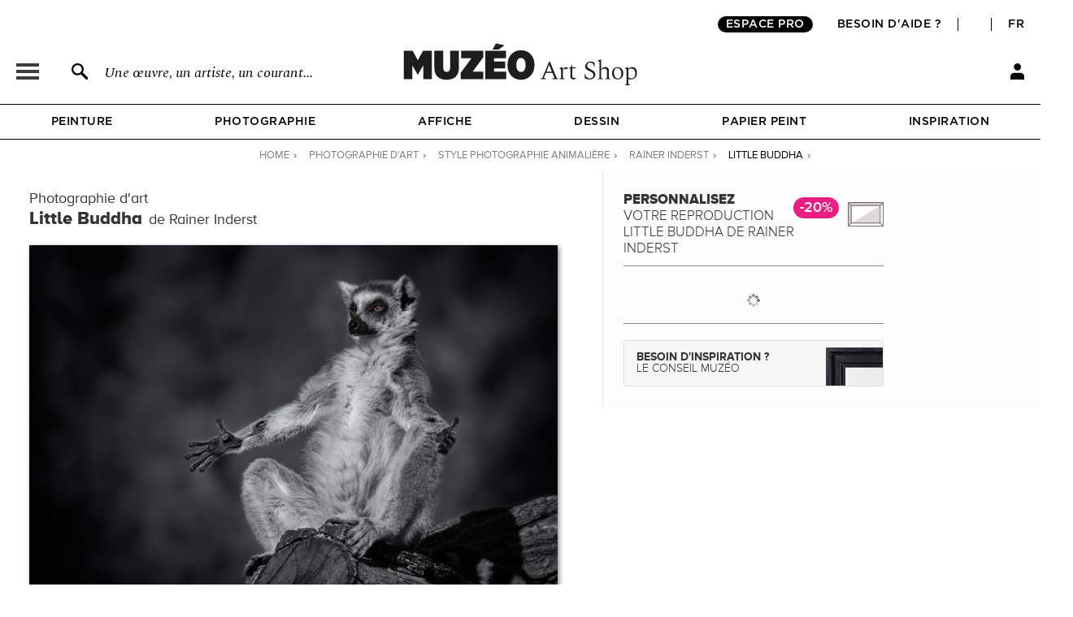

--- FILE ---
content_type: text/html; charset=utf-8
request_url: https://fr.muzeo.com/reproduction-oeuvre/little-buddha/rainer-inderst
body_size: 20969
content:
<!DOCTYPE html>
<!--[if lte IE 8]>
<script type="text/javascript">
window.location.href="/navigateur_ie.php/";
</script>
<![endif]-->
<!--[if IEMobile 7]><html class="iem7"  lang="fr" dir="ltr"><![endif]-->
<!--[if lte IE 6]><html class="lt-ie9 lt-ie8 lt-ie7"  lang="fr" dir="ltr"><![endif]-->
<!--[if (IE 7)&(!IEMobile)]><html class="lt-ie9 lt-ie8"  lang="fr" dir="ltr"><![endif]-->
<!--[if IE 8]><html class="lt-ie9"  lang="fr" dir="ltr"><![endif]-->
<!--[if IE 9]><html class="ie9"  lang="fr" dir="ltr"><![endif]-->
<!--[if (gte IE 10)|(gt IEMobile 7)]><!-->
<html  lang="fr" dir="ltr">
<!--<![endif]-->
	<head profile="http://www.w3.org/1999/xhtml/vocab">
							<script>window.dataLayer = window.dataLayer || []; function gtag(){dataLayer.push(arguments);}; dataLayer.push({"new_client":"0","item_view":"585704"});dataLayer.push({"Niveau 1":"Page cadre / tableau","Niveau 2":"Contemporain | Photographie animalière","Niveau 3":"Photo"});</script>
							<script>(function(w,d,s,l,i){w[l]=w[l]||[];w[l].push({'gtm.start':new Date().getTime(),event:'gtm.js'});var f=d.getElementsByTagName(s)[0],j=d.createElement(s),dl=l!='dataLayer'?'&l='+l:'';j.async=true;j.src='https://www.googletagmanager.com/gtm.js?id='+i+dl;f.parentNode.insertBefore(j,f);})(window,document,'script','dataLayer','GTM-5PRTB6');</script>
							<meta charset="utf-8" />
<link rel="shortcut icon" href="https://fr.muzeo.com/favicon.ico" type="image/vnd.microsoft.icon" />
<meta property="og:title" content="Little Buddha de Rainer Inderst - Photographie d&#039;art" />
<meta property="og:description" content="Personnalisez Little Buddha de Rainer Inderst et décorez votre intérieur avec une photographie d&#039;art haut de gamme réalisée en France." />
<meta property="og:url" content="https://fr.muzeo.com/reproduction-oeuvre/little-buddha/rainer-inderst" />
<meta property="og:image" content="https://fr.muzeo.com/sites/default/files/styles/image_facebook_repro/public/oeuvres/photo/contemporain/little_buddha196672.jpg" />
<meta property="og:type" content="oeuvre" />
<meta property="og:site_name" content="Muzéo" />
<meta property="og:phone_number" content="01 77 68 63 53" />
<meta property="og:email" content="contact@muzeo.fr" />
<meta property="og:country-name" content="France" />
<meta property="og:postal-code" content="92120" />
<meta property="og:region" content="Ile de France" />
<meta property="og:locality" content="Montrouge" />
<meta property="og:street-address" content="31 Avenue Léon Gambetta" />
<meta name="description" content="Personnalisez Little Buddha de Rainer Inderst et décorez votre intérieur avec une photographie d&#039;art haut de gamme réalisée en France." />
<meta name="robots" content="follow, index" />
<meta name="generator" content="Drupal 7 (http://drupal.org)" />
<link rel="canonical" href="https://fr.muzeo.com/reproduction-oeuvre/little-buddha/rainer-inderst" />
		<title>Little Buddha de Rainer Inderst - Photographie d'art</title>
		<link rel="apple-touch-icon" sizes="120x120" href="https://fr.muzeo.com/sites/all/themes/muzeo/apple-touch-icon.png">
		<link rel="icon" type="image/png" sizes="32x32" href="https://fr.muzeo.com/sites/all/themes/muzeo/favicon-32x32.png">
		<link rel="icon" type="image/png" sizes="16x16" href="https://fr.muzeo.com/sites/all/themes/muzeo/favicon-16x16.png">
		<link rel="manifest" href="https://fr.muzeo.com/sites/all/themes/muzeo/site.webmanifest">
		<link rel="mask-icon" href="https://fr.muzeo.com/sites/all/themes/muzeo/safari-pinned-tab.svg" color="#5bbad5">
		<meta name="viewport" content="width=device-width, initial-scale=1, maximum-scale=1, minimum-scale=1, user-scalable=no"/>
		<meta http-equiv="cleartype" content="on">
    <meta name="facebook-domain-verification" content="dtqz3425724h42di5q5wk0jl0u198l" />
		<link type="text/css" rel="stylesheet" href="https://fr.muzeo.com/sites/default/files/css/css_kShW4RPmRstZ3SpIC-ZvVGNFVAi0WEMuCnI0ZkYIaFw.css" media="all" />
<link type="text/css" rel="stylesheet" href="https://fr.muzeo.com/sites/default/files/css/css_vBi6Jy7Qpci3IU8sPNb3ao-bm7-ACsHE71yJNyGKP6E.css" media="all" />
<link type="text/css" rel="stylesheet" href="https://fr.muzeo.com/sites/default/files/css/css_qSxcaL9FBlGUTTLyZuS0auERWvRCsrsWabyPfREwT0A.css" media="all" />
<link type="text/css" rel="stylesheet" href="https://fr.muzeo.com/sites/default/files/css/css_1NFQndyMWoKyi3fOEEEZz7oOrMw1PZlMvNTx02Av7iw.css" media="all" />
<link type="text/css" rel="stylesheet" href="https://fr.muzeo.com/sites/default/files/css/css_VBKbsHIQprLhiV0F6-RAeMRUmkT68TbVY0TG3NRDrNg.css" media="all" />
		<script src="https://fr.muzeo.com/sites/all/modules/contrib/jquery_update/replace/jquery/1.7/jquery.min.js?v=1.7.2"></script>
<script src="https://fr.muzeo.com/misc/jquery-extend-3.4.0.js?v=1.7.2"></script>
<script src="https://fr.muzeo.com/misc/jquery-html-prefilter-3.5.0-backport.js?v=1.7.2"></script>
<script src="https://fr.muzeo.com/misc/jquery.once.js?v=1.2"></script>
<script src="https://fr.muzeo.com/misc/drupal.js?t9mw95"></script>
<script src="https://fr.muzeo.com/sites/all/modules/contrib/jquery_update/replace/ui/ui/minified/jquery.ui.core.min.js?v=1.10.2"></script>
<script src="https://fr.muzeo.com/sites/all/modules/contrib/jquery_update/replace/ui/ui/minified/jquery.ui.widget.min.js?v=1.10.2"></script>
<script src="https://fr.muzeo.com/sites/all/modules/contrib/jquery_update/replace/ui/ui/minified/jquery.ui.button.min.js?v=1.10.2"></script>
<script src="https://fr.muzeo.com/sites/all/modules/contrib/jquery_update/replace/ui/ui/minified/jquery.ui.mouse.min.js?v=1.10.2"></script>
<script src="https://fr.muzeo.com/sites/all/modules/contrib/jquery_update/replace/ui/ui/minified/jquery.ui.draggable.min.js?v=1.10.2"></script>
<script src="https://fr.muzeo.com/sites/all/modules/contrib/jquery_update/replace/ui/ui/minified/jquery.ui.position.min.js?v=1.10.2"></script>
<script src="https://fr.muzeo.com/misc/ui/jquery.ui.position-1.13.0-backport.js?v=1.10.2"></script>
<script src="https://fr.muzeo.com/sites/all/modules/contrib/jquery_update/replace/ui/ui/minified/jquery.ui.resizable.min.js?v=1.10.2"></script>
<script src="https://fr.muzeo.com/sites/all/modules/contrib/jquery_update/replace/ui/ui/minified/jquery.ui.dialog.min.js?v=1.10.2"></script>
<script src="https://fr.muzeo.com/misc/ui/jquery.ui.dialog-1.13.0-backport.js?v=1.10.2"></script>
<script src="https://fr.muzeo.com/sites/all/modules/contrib/jquery_update/replace/ui/ui/minified/jquery.ui.menu.min.js?v=1.10.2"></script>
<script src="https://fr.muzeo.com/sites/all/modules/contrib/jquery_update/replace/ui/ui/minified/jquery.ui.autocomplete.min.js?v=1.10.2"></script>
<script src="https://fr.muzeo.com/sites/all/modules/contrib/jquery_update/replace/ui/external/jquery.cookie.js?v=67fb34f6a866c40d0570"></script>
<script src="https://fr.muzeo.com/sites/all/modules/contrib/jquery_update/replace/misc/jquery.form.min.js?v=2.69"></script>
<script src="https://fr.muzeo.com/misc/form-single-submit.js?v=7.103"></script>
<script src="https://fr.muzeo.com/misc/ajax.js?v=7.103"></script>
<script src="https://fr.muzeo.com/sites/all/modules/contrib/jquery_update/js/jquery_update.js?v=0.0.1"></script>
<script src="https://fr.muzeo.com/sites/all/modules/contrib/entityreference/js/entityreference.js?t9mw95"></script>
<script src="https://fr.muzeo.com/sites/all/modules/custom/mzo_affiche_kmg/mzo_affiche_kmg.js?t9mw95"></script>
<script src="https://fr.muzeo.com/sites/all/modules/custom/mzo_artists_list/mzo_artists_list.js?t9mw95"></script>
<script src="https://fr.muzeo.com/sites/all/modules/custom/mzo_backoffice_exe/mzo_backoffice_exe.js?t9mw95"></script>
<script src="https://fr.muzeo.com/sites/all/modules/custom/mzo_bridgeman/js/mzo_bridgeman.js?t9mw95"></script>
<script src="https://fr.muzeo.com/sites/all/modules/custom/mzo_captcha/mzo_captcha.js?t9mw95"></script>
<script src="https://fr.muzeo.com/sites/all/modules/custom/mzo_checkout_payment_theming/mzo_checkout_payment_theming.js?t9mw95"></script>
<script src="https://fr.muzeo.com/sites/all/modules/custom/mzo_configurator/js/mzo_configurator.js?t9mw95"></script>
<script src="https://fr.muzeo.com/sites/all/modules/custom/mzo_configurator/js/jquery.transit.min.js?t9mw95"></script>
<script src="https://fr.muzeo.com/sites/all/modules/custom/mzo_datalayer/mzo_datalayer.js?t9mw95"></script>
<script src="https://fr.muzeo.com/sites/all/modules/custom/mzo_exalead/js/mzo_exalead.js?t9mw95"></script>
<script src="https://fr.muzeo.com/sites/all/modules/custom/mzo_exalead/js/mzo_exalead.admin.js?t9mw95"></script>
<script src="https://fr.muzeo.com/sites/all/modules/custom/mzo_exalead/js/jquery.jqtransform.js?t9mw95"></script>
<script src="https://fr.muzeo.com/sites/all/modules/custom/mzo_faq/mzo_faq.js?t9mw95"></script>
<script src="https://fr.muzeo.com/sites/all/modules/custom/mzo_gift_cards/js/mzo_gift_cards.js?t9mw95"></script>
<script src="https://fr.muzeo.com/sites/all/modules/custom/mzo_google_analytics_4_tag_manager/mzo_google_analytics_4_tag_manager.js?t9mw95"></script>
<script src="https://fr.muzeo.com/sites/all/modules/custom/mzo_homepage_btob_btoc_popup/mzo_homepage_btob_btoc_popup.js?t9mw95"></script>
<script src="https://fr.muzeo.com/sites/all/modules/custom/mzo_inspiration/mzo_inspiration.js?t9mw95"></script>
<script src="https://fr.muzeo.com/sites/all/modules/custom/mzo_offline_ordering/mzo_offline_ordering.js?t9mw95"></script>
<script src="https://fr.muzeo.com/sites/all/modules/custom/mzo_offline_ordering_automating/mzo_offline_ordering_automating.js?t9mw95"></script>
<script src="https://fr.muzeo.com/sites/all/modules/custom/mzo_orders_pending_shipping_address/mzo_orders_pending_shipping_address.js?t9mw95"></script>
<script src="https://fr.muzeo.com/sites/all/modules/custom/mzo_order_logs/js/mzo_order_logs.js?t9mw95"></script>
<script src="https://fr.muzeo.com/sites/all/modules/custom/mzo_pages_html_form_parent_menu_item_autocomplete/mzo_pages_html_form_parent_menu_item_autocomplete.js?t9mw95"></script>
<script src="https://fr.muzeo.com/sites/all/modules/custom/mzo_promotion/mzo_promotion_cadres/mzo_promotion_cadres.js?t9mw95"></script>
<script src="https://fr.muzeo.com/sites/all/modules/custom/mzo_promotion/mzo_promotion_categories/mzo_promotion_categories.js?t9mw95"></script>
<script src="https://fr.muzeo.com/sites/all/modules/custom/mzo_promotion/mzo_promotion_supports/mzo_promotion_supports.js?t9mw95"></script>
<script src="https://fr.muzeo.com/sites/all/modules/custom/mzo_toolbox/js/mzo_toolbox.js?t9mw95"></script>
<script src="https://fr.muzeo.com/sites/all/modules/custom/mzo_ups/js/mzo_ups.js?t9mw95"></script>
<script src="https://fr.muzeo.com/sites/default/files/languages/fr_IlTfrcAvSM_wC3nzm6_flrftVYSkx6oDaok7-bm0AeQ.js?t9mw95"></script>
<script src="https://fr.muzeo.com/sites/all/libraries/colorbox/jquery.colorbox-min.js?t9mw95"></script>
<script src="https://fr.muzeo.com/sites/all/modules/contrib/colorbox/js/colorbox.js?t9mw95"></script>
<script src="https://fr.muzeo.com/sites/all/modules/contrib/colorbox/styles/default/colorbox_style.js?t9mw95"></script>
<script src="https://fr.muzeo.com/sites/all/modules/contrib/colorbox/js/colorbox_load.js?t9mw95"></script>
<script src="https://fr.muzeo.com/sites/all/modules/contrib/colorbox/js/colorbox_inline.js?t9mw95"></script>
<script src="https://fr.muzeo.com/misc/progress.js?v=7.103"></script>
<script src="https://fr.muzeo.com/sites/all/modules/custom/mzo_collection/js/popover.js?t9mw95"></script>
<script src="https://fr.muzeo.com/sites/all/modules/custom/mzo_configurator/js/epic-image-zoom.min.js?t9mw95"></script>
<script src="https://fr.muzeo.com/misc/jquery.form.js?t9mw95"></script>
<script src="https://fr.muzeo.com/sites/all/modules/custom/mzo_configurator/js/mzo_configurator_options.js?t9mw95"></script>
<script src="https://js.stripe.com/v3"></script>
<script src="https://fr.muzeo.com/sites/all/themes/muzeo/js/noty/js/noty/jquery.noty.js?t9mw95"></script>
<script src="https://fr.muzeo.com/sites/all/themes/muzeo/js/noty/js/noty/themes/default.js?t9mw95"></script>
<script src="https://fr.muzeo.com/sites/all/themes/muzeo/js/noty/js/noty/layouts/top.js?t9mw95"></script>
<script src="https://fr.muzeo.com/sites/all/themes/muzeo/js/noty/js/noty/layouts/center.js?t9mw95"></script>
<script src="https://fr.muzeo.com/sites/all/themes/muzeo/js/script_muzeo.js?t9mw95"></script>
<script src="https://fr.muzeo.com/sites/all/themes/muzeo/js/script_ajax.js?t9mw95"></script>
<script src="https://fr.muzeo.com/sites/all/themes/muzeo/js/script_inspiration.js?t9mw95"></script>
<script src="https://fr.muzeo.com/sites/all/themes/muzeo/js/script_muzeo/jquery.backgroundSize.js?t9mw95"></script>
<script src="https://fr.muzeo.com/sites/all/themes/muzeo/js/script_muzeo/kkcountdown.js?t9mw95"></script>
<script src="https://fr.muzeo.com/sites/all/themes/muzeo/js/script_muzeo/jquery.jcarousel.min.js?t9mw95"></script>
<script src="https://fr.muzeo.com/sites/all/themes/muzeo/js/script_muzeo/jquery.touchwipe.min.js?t9mw95"></script>
<script src="https://fr.muzeo.com/sites/all/themes/muzeo/js/script_muzeo/jquery.cookie.js?t9mw95"></script>
<script src="https://fr.muzeo.com/sites/all/themes/muzeo/js/script_muzeo/jquery.animate-colors.js?t9mw95"></script>
<script src="https://fr.muzeo.com/sites/all/themes/muzeo/js/script_muzeo/jquery.scrollorama.min.js?t9mw95"></script>
<script src="https://fr.muzeo.com/sites/all/themes/muzeo/js/script_muzeo/jquery.zoom.min.js?t9mw95"></script>
<script src="https://fr.muzeo.com/sites/all/themes/muzeo/js/script_muzeo/jquery.easing.1.3.js?t9mw95"></script>
<script src="https://fr.muzeo.com/sites/all/themes/muzeo/js/script_muzeo/jquery.jBreadCrumb.1.1.js?t9mw95"></script>
<script src="https://fr.muzeo.com/sites/all/themes/muzeo/js/script_muzeo/jquery.bgpos.js?t9mw95"></script>
<script src="https://fr.muzeo.com/sites/all/themes/muzeo/js/script_muzeo/jquery.placeholder.min.js?t9mw95"></script>
<script src="https://fr.muzeo.com/sites/all/themes/muzeo/js/script_muzeo/jquery.lazy.min.js?t9mw95"></script>
<script src="https://fr.muzeo.com/sites/all/themes/muzeo/responsive/mzo_mobile.js?t9mw95"></script>
<script>jQuery.extend(Drupal.settings, {"basePath":"\/","pathPrefix":"","setHasJsCookie":0,"ajaxPageState":{"theme":"muzeo","theme_token":"1fuRRYgHut0uZ-1cfEV3uiGN2fTcaO7M6lN_7wTL_1o","jquery_version":"1.7","js":{"sites\/all\/modules\/contrib\/jquery_update\/replace\/jquery\/1.7\/jquery.min.js":1,"misc\/jquery-extend-3.4.0.js":1,"misc\/jquery-html-prefilter-3.5.0-backport.js":1,"misc\/jquery.once.js":1,"misc\/drupal.js":1,"sites\/all\/modules\/contrib\/jquery_update\/replace\/ui\/ui\/minified\/jquery.ui.core.min.js":1,"sites\/all\/modules\/contrib\/jquery_update\/replace\/ui\/ui\/minified\/jquery.ui.widget.min.js":1,"sites\/all\/modules\/contrib\/jquery_update\/replace\/ui\/ui\/minified\/jquery.ui.button.min.js":1,"sites\/all\/modules\/contrib\/jquery_update\/replace\/ui\/ui\/minified\/jquery.ui.mouse.min.js":1,"sites\/all\/modules\/contrib\/jquery_update\/replace\/ui\/ui\/minified\/jquery.ui.draggable.min.js":1,"sites\/all\/modules\/contrib\/jquery_update\/replace\/ui\/ui\/minified\/jquery.ui.position.min.js":1,"misc\/ui\/jquery.ui.position-1.13.0-backport.js":1,"sites\/all\/modules\/contrib\/jquery_update\/replace\/ui\/ui\/minified\/jquery.ui.resizable.min.js":1,"sites\/all\/modules\/contrib\/jquery_update\/replace\/ui\/ui\/minified\/jquery.ui.dialog.min.js":1,"misc\/ui\/jquery.ui.dialog-1.13.0-backport.js":1,"sites\/all\/modules\/contrib\/jquery_update\/replace\/ui\/ui\/minified\/jquery.ui.menu.min.js":1,"sites\/all\/modules\/contrib\/jquery_update\/replace\/ui\/ui\/minified\/jquery.ui.autocomplete.min.js":1,"sites\/all\/modules\/contrib\/jquery_update\/replace\/ui\/external\/jquery.cookie.js":1,"sites\/all\/modules\/contrib\/jquery_update\/replace\/misc\/jquery.form.min.js":1,"misc\/form-single-submit.js":1,"misc\/ajax.js":1,"sites\/all\/modules\/contrib\/jquery_update\/js\/jquery_update.js":1,"sites\/all\/modules\/contrib\/entityreference\/js\/entityreference.js":1,"sites\/all\/modules\/custom\/mzo_affiche_kmg\/mzo_affiche_kmg.js":1,"sites\/all\/modules\/custom\/mzo_artists_list\/mzo_artists_list.js":1,"sites\/all\/modules\/custom\/mzo_backoffice_exe\/mzo_backoffice_exe.js":1,"sites\/all\/modules\/custom\/mzo_bridgeman\/js\/mzo_bridgeman.js":1,"sites\/all\/modules\/custom\/mzo_captcha\/mzo_captcha.js":1,"sites\/all\/modules\/custom\/mzo_checkout_payment_theming\/mzo_checkout_payment_theming.js":1,"sites\/all\/modules\/custom\/mzo_configurator\/js\/mzo_configurator.js":1,"sites\/all\/modules\/custom\/mzo_configurator\/js\/jquery.transit.min.js":1,"sites\/all\/modules\/custom\/mzo_datalayer\/mzo_datalayer.js":1,"sites\/all\/modules\/custom\/mzo_exalead\/js\/mzo_exalead.js":1,"sites\/all\/modules\/custom\/mzo_exalead\/js\/mzo_exalead.admin.js":1,"sites\/all\/modules\/custom\/mzo_exalead\/js\/jquery.jqtransform.js":1,"sites\/all\/modules\/custom\/mzo_faq\/mzo_faq.js":1,"sites\/all\/modules\/custom\/mzo_gift_cards\/js\/mzo_gift_cards.js":1,"sites\/all\/modules\/custom\/mzo_google_analytics_4_tag_manager\/mzo_google_analytics_4_tag_manager.js":1,"sites\/all\/modules\/custom\/mzo_homepage_btob_btoc_popup\/mzo_homepage_btob_btoc_popup.js":1,"sites\/all\/modules\/custom\/mzo_inspiration\/mzo_inspiration.js":1,"sites\/all\/modules\/custom\/mzo_offline_ordering\/mzo_offline_ordering.js":1,"sites\/all\/modules\/custom\/mzo_offline_ordering_automating\/mzo_offline_ordering_automating.js":1,"sites\/all\/modules\/custom\/mzo_orders_pending_shipping_address\/mzo_orders_pending_shipping_address.js":1,"sites\/all\/modules\/custom\/mzo_order_logs\/js\/mzo_order_logs.js":1,"sites\/all\/modules\/custom\/mzo_pages_html_form_parent_menu_item_autocomplete\/mzo_pages_html_form_parent_menu_item_autocomplete.js":1,"sites\/all\/modules\/custom\/mzo_promotion\/mzo_promotion_cadres\/mzo_promotion_cadres.js":1,"sites\/all\/modules\/custom\/mzo_promotion\/mzo_promotion_categories\/mzo_promotion_categories.js":1,"sites\/all\/modules\/custom\/mzo_promotion\/mzo_promotion_supports\/mzo_promotion_supports.js":1,"sites\/all\/modules\/custom\/mzo_toolbox\/js\/mzo_toolbox.js":1,"sites\/all\/modules\/custom\/mzo_ups\/js\/mzo_ups.js":1,"public:\/\/languages\/fr_IlTfrcAvSM_wC3nzm6_flrftVYSkx6oDaok7-bm0AeQ.js":1,"sites\/all\/libraries\/colorbox\/jquery.colorbox-min.js":1,"sites\/all\/modules\/contrib\/colorbox\/js\/colorbox.js":1,"sites\/all\/modules\/contrib\/colorbox\/styles\/default\/colorbox_style.js":1,"sites\/all\/modules\/contrib\/colorbox\/js\/colorbox_load.js":1,"sites\/all\/modules\/contrib\/colorbox\/js\/colorbox_inline.js":1,"misc\/progress.js":1,"sites\/all\/modules\/custom\/mzo_collection\/js\/popover.js":1,"sites\/all\/modules\/custom\/mzo_configurator\/js\/epic-image-zoom.min.js":1,"misc\/jquery.form.js":1,"sites\/all\/modules\/custom\/mzo_configurator\/js\/mzo_configurator_options.js":1,"https:\/\/js.stripe.com\/v3":1,"sites\/all\/themes\/muzeo\/js\/noty\/js\/noty\/jquery.noty.js":1,"sites\/all\/themes\/muzeo\/js\/noty\/js\/noty\/themes\/default.js":1,"sites\/all\/themes\/muzeo\/js\/noty\/js\/noty\/layouts\/top.js":1,"sites\/all\/themes\/muzeo\/js\/noty\/js\/noty\/layouts\/center.js":1,"sites\/all\/themes\/muzeo\/js\/script_muzeo.js":1,"sites\/all\/themes\/muzeo\/js\/script_ajax.js":1,"sites\/all\/themes\/muzeo\/js\/script_inspiration.js":1,"sites\/all\/themes\/muzeo\/js\/script_muzeo\/jquery.backgroundSize.js":1,"sites\/all\/themes\/muzeo\/js\/script_muzeo\/kkcountdown.js":1,"sites\/all\/themes\/muzeo\/js\/script_muzeo\/jquery.jcarousel.min.js":1,"sites\/all\/themes\/muzeo\/js\/script_muzeo\/jquery.touchwipe.min.js":1,"sites\/all\/themes\/muzeo\/js\/script_muzeo\/jquery.cookie.js":1,"sites\/all\/themes\/muzeo\/js\/script_muzeo\/jquery.animate-colors.js":1,"sites\/all\/themes\/muzeo\/js\/script_muzeo\/jquery.scrollorama.min.js":1,"sites\/all\/themes\/muzeo\/js\/script_muzeo\/jquery.zoom.min.js":1,"sites\/all\/themes\/muzeo\/js\/script_muzeo\/jquery.easing.1.3.js":1,"sites\/all\/themes\/muzeo\/js\/script_muzeo\/jquery.jBreadCrumb.1.1.js":1,"sites\/all\/themes\/muzeo\/js\/script_muzeo\/jquery.bgpos.js":1,"sites\/all\/themes\/muzeo\/js\/script_muzeo\/jquery.placeholder.min.js":1,"sites\/all\/themes\/muzeo\/js\/script_muzeo\/jquery.lazy.min.js":1,"sites\/all\/themes\/muzeo\/responsive\/mzo_mobile.js":1},"css":{"modules\/system\/system.base.css":1,"modules\/system\/system.menus.css":1,"modules\/system\/system.messages.css":1,"modules\/system\/system.theme.css":1,"misc\/ui\/jquery.ui.core.css":1,"misc\/ui\/jquery.ui.theme.css":1,"misc\/ui\/jquery.ui.button.css":1,"misc\/ui\/jquery.ui.resizable.css":1,"misc\/ui\/jquery.ui.dialog.css":1,"misc\/ui\/jquery.ui.menu.css":1,"misc\/ui\/jquery.ui.autocomplete.css":1,"modules\/field\/theme\/field.css":1,"sites\/all\/modules\/contrib\/field_hidden\/field_hidden.css":1,"sites\/all\/modules\/custom\/mzo_affiche_kmg\/mzo_affiche_kmg.css":1,"sites\/all\/modules\/custom\/mzo_artists_list\/mzo_artists_list.css":1,"sites\/all\/modules\/custom\/mzo_backoffice_exe\/mzo_backoffice_exe.css":1,"sites\/all\/modules\/custom\/mzo_captcha\/mzo_captcha.css":1,"sites\/all\/modules\/custom\/mzo_checkout_payment_theming\/mzo_checkout_payment_theming.css":1,"sites\/all\/modules\/custom\/mzo_collection\/css\/mzo_collection.css":1,"sites\/all\/modules\/custom\/mzo_configurator\/css\/mzo_configurator_options.css":1,"sites\/all\/modules\/custom\/mzo_exalead\/css\/mzo_exalead.css":1,"sites\/all\/modules\/custom\/mzo_exalead\/css\/jqtransform.css":1,"sites\/all\/modules\/custom\/mzo_faq\/mzo_faq.css":1,"sites\/all\/modules\/custom\/mzo_gift_cards\/css\/mzo_gift_cards.css":1,"sites\/all\/modules\/custom\/mzo_google_analytics_4_tag_manager\/mzo_google_analytics_4_tag_manager.css":1,"sites\/all\/modules\/custom\/mzo_homepage_btob_btoc_popup\/mzo_homepage_btob_btoc_popup_webfonts.css":1,"sites\/all\/modules\/custom\/mzo_homepage_btob_btoc_popup\/mzo_homepage_btob_btoc_popup.css":1,"sites\/all\/modules\/custom\/mzo_homepage_btob_btoc_popup\/mzo_homepage_btob_btoc_popup_992.css":1,"sites\/all\/modules\/custom\/mzo_homepage_btob_btoc_popup\/mzo_homepage_btob_btoc_popup_1400.css":1,"sites\/all\/modules\/custom\/mzo_inspiration\/mzo_inspiration.css":1,"sites\/all\/modules\/custom\/mzo_orders_pending_shipping_address\/mzo_orders_pending_shipping_address.css":1,"sites\/all\/modules\/custom\/mzo_order_logs\/css\/mzo_order_logs.css":1,"modules\/node\/node.css":1,"modules\/user\/user.css":1,"sites\/all\/modules\/contrib\/views\/css\/views.css":1,"sites\/all\/modules\/contrib\/colorbox\/styles\/default\/colorbox_style.css":1,"sites\/all\/modules\/contrib\/ctools\/css\/ctools.css":1,"sites\/all\/modules\/contrib\/panels\/css\/panels.css":1,"sites\/all\/modules\/contrib\/tagclouds\/tagclouds.css":1,"sites\/all\/modules\/contrib\/panels\/plugins\/layouts\/twocol_stacked\/twocol_stacked.css":1,"sites\/all\/modules\/custom\/mzo_collection\/css\/popover.css":1,"public:\/\/ctools\/css\/ad57ff1546b4e3e493a0d16eb09e3ad9.css":1,"sites\/all\/themes\/muzeo\/templates\/panels\/plugins\/layouts\/muzeo_site_template\/muzeo_site_template.css":1,"sites\/all\/themes\/muzeo\/system.menus.css":1,"sites\/all\/themes\/muzeo\/css\/normalize.css":1,"sites\/all\/themes\/muzeo\/css\/wireframes.css":1,"sites\/all\/themes\/muzeo\/css\/layouts\/responsive-sidebars.css":1,"sites\/all\/themes\/muzeo\/css\/page-backgrounds.css":1,"sites\/all\/themes\/muzeo\/css\/tabs.css":1,"sites\/all\/themes\/muzeo\/css\/pages.css":1,"sites\/all\/themes\/muzeo\/css\/blocks.css":1,"sites\/all\/themes\/muzeo\/css\/navigation.css":1,"sites\/all\/themes\/muzeo\/css\/views-styles.css":1,"sites\/all\/themes\/muzeo\/css\/nodes.css":1,"sites\/all\/themes\/muzeo\/css\/comments.css":1,"sites\/all\/themes\/muzeo\/css\/forms.css":1,"sites\/all\/themes\/muzeo\/css\/fields.css":1,"sites\/all\/themes\/muzeo\/css\/print.css":1,"sites\/all\/themes\/muzeo\/css\/styles.css":1,"sites\/all\/themes\/muzeo\/css\/tabs_product.css":1,"sites\/all\/themes\/muzeo\/js\/uniforms\/css\/uniform.default.css":1,"sites\/all\/themes\/muzeo\/css\/kit_webfont.css":1,"sites\/all\/themes\/muzeo\/responsive\/mzo_mobile.css":1,"sites\/all\/themes\/muzeo\/css\/wysiwyg.css":1}},"colorbox":{"opacity":"0.85","current":"{current} sur {total}","previous":"\u00ab Pr\u00e9c.","next":"Suivant \u00bb","close":"Fermer","maxWidth":"98%","maxHeight":"98%","fixed":true,"mobiledetect":true,"mobiledevicewidth":"480px","file_public_path":"\/sites\/default\/files","specificPagesDefaultValue":"admin*\nimagebrowser*\nimg_assist*\nimce*\nnode\/add\/*\nnode\/*\/edit\nprint\/*\nprintpdf\/*\nsystem\/ajax\nsystem\/ajax\/*"},"jcarousel":{"ajaxPath":"\/jcarousel\/ajax\/views"},"better_exposed_filters":{"views":{"mzo_homepage_blocks":{"displays":{"panel_pane_1":{"filters":[]}}}}},"node":{"public_dir_path":"https:\/\/fr.muzeo.com\/sites\/default\/files","image_basse_def":"https:\/\/fr.muzeo.com\/sites\/default\/files\/styles\/image_basse_def\/public\/oeuvres\/photo\/contemporain\/little_buddha196672.jpg","image_moyenne_def":"https:\/\/fr.muzeo.com\/sites\/default\/files\/styles\/image_moyenne_def\/public\/oeuvres\/photo\/contemporain\/little_buddha196672.jpg","image_thumbnail":"https:\/\/fr.muzeo.com\/sites\/default\/files\/styles\/image_thumb_def\/public\/oeuvres\/photo\/contemporain\/little_buddha196672.jpg","title":"Little Buddha","artiste":"Rainer Inderst","get_support":0,"get_format":0,"get_cadre":0,"get_option":0},"page":{"data_type":"oeuvre","data_id":"585704","more_id":"585703","param_id":0,"tag_effiliation":true,"showroom_closed_dates":0,"showroom_opened_we":0,"standard_telephone_fr":"01 84 80 55 35","standard_telephone_en":"+33 (0)1 84 80 55 35","email_client_fr":"service-client@muzeo.fr","email_client_en":"customer@muzeo.com","showroom_time_list_afternoon":0,"showroom_time_list_friday_afternoon":0},"urlIsAjaxTrusted":{"\/reproduction-oeuvre\/little-buddha\/rainer-inderst":true},"rmb_lang":"fr","pxformat":"ttc"});</script>
					<meta name="p:domain_verify" content="84ff3fbd7083038ef2cf27b7bd0c1181"/>
			<link rel="alternate" href="https://en.muzeo.com/art-print/little-buddha/rainer-inderst" hreflang="en" /><link rel="alternate" href="https://fr.muzeo.com/reproduction-oeuvre/little-buddha/rainer-inderst" hreflang="fr" />			<!--IE-->
							<!--[if lt IE 9]>
				<script src="/sites/all/themes/zen/js/html5-respond.js"></script>
				<![endif]-->
						<!--[if IE 9]>
			<style type="text/css">
				.section-cart table.views-table.cols-6{border-collapse: collapse; zoom:1; clear: both; margin-bottom: 10px; position: relative;}
				input.form-radio{background-image: none; background-repeat: no-repeat; background-position: none;}
				input.form-radio:checked{background-image: none; background-repeat: no-repeat; background-position: none;}
				input.form-radio{background-image: none;}
				input.form-radio:checked{background-image: none;}
			</style>
			<![endif]-->
			</head>
	<body data-origine="" data-inscription-newsletter="" data-uid="0" data-order-id="0" data-order-shipping-country="" class="html not-front not-logged-in no-sidebars page-node page-node- page-node-585704 node-type-oeuvre   i18n-fr section-reproduction-oeuvre page-panels" >
										<noscript><iframe src="https://www.googletagmanager.com/ns.html?id=GTM-5PRTB6" height="0" width="0" style="display:none;visibility:hidden"></iframe></noscript>
											<div id="container">
    <div id="scripts">
        <div class="ctn_panes_scripts">
            <div class="cnt_panes_mzo_popin_login">
<div class="panel-pane pane-mzo-popin-login" >
            <div class="pane-content">
    <div id="popin_login_container" style="display: none;"></div>  </div>
    </div>
</div>
<div class="cnt_panes_mzo_popin_news">
<div class="panel-pane pane-mzo-popin-news" >
            <div class="pane-content">
    <div id="popin_news" style="display: none;"><div id="popin_news_container"><div id="popin_news_container_left"><div id="popin_news_container_left_header"><p id="popin_news_container_left_header_title">Inscrivez-vous à notre<br />newsletter et bénéficiez<br />de 5% sur votre première<br />commande <span>Muzéo</span></p></div><div id="popin_news_container_left_content"><p id="popin_news_container_left_content_first">Recevez nos offres exclusives,<br />des contenus artistiques inspirant et passionnants,<br />et quelques surprises.</p><div><input title="Votre E-mail" placeholder="Votre E-mail" onfocus="if(this.placeholder == 'Votre E-mail') { this.placeholder = ''; }" onblur="if(this.placeholder == '') { this.placeholder = 'Votre E-mail'; }" autocomplete="off" type="text" class="popin_news_mail" name="popin_news_mail" size="45" maxlength="128" /><div class="popin_news_submit_email">VALIDER</div></div><p id="popin_news_container_left_content_second">Nous ne partageons pas votre adresse e-mail<br />et vous pouvez vous désabonner à tout moment.</p></div><div id="popin_news_container_left_footer"><p>A droite : Work or leisure - Iryna Kuznetsova (Iridi)</p></div></div><div id="popin_news_container_right"></div></div></div>  </div>
    </div>
</div>
<div class="cnt_panes_pane_navigation">
<div class="panel-pane pane-pane-navigation" >
            <div class="pane-content">
    <div id="navigation" class="menu withprimary withsecondary ">
      <div id="primary" class="clear-block">
      <div id="title_main_menu" class="menu_title">
	Menu	<span id="close_main_menu">&nbsp;</span>
</div>
<div id="content_main_menu">
			<div class="menu_title">Cadre / Tableau</div>
									<span data="24667" id="menu_link_photographie" class="menu_link menu_link_niv1">Photographie</span><br />
												<span data="24668" id="menu_link_peinture" class="menu_link menu_link_niv1">Peinture</span><br />
												<span data="24669" id="menu_link_affiche" class="menu_link menu_link_niv1">Affiche</span><br />
												<a href="https://fr.muzeo.com/categorie/dessin" id="menu_link_dessin" class="menu_link menu_link_niv1">Dessin</a><br />
												<span data="24671" id="menu_link_artistes" class="menu_link menu_link_niv1">Artistes</span><br />
								<div class="menu_title">Papier Peint</div>
									<a href="https://fr.muzeo.com/papier-peint-tableau-panoramique" id="menu_link_tous-nos-papier-peints" class="menu_link menu_link_niv1">Tous nos Papier peints</a><br />
								<div class="menu_title">Abat-Jour</div>
									<a href="https://fr.muzeo.com/abat-jour-tableau" id="menu_link_tous-nos-abat-jours" class="menu_link menu_link_niv1">Tous nos Abat-Jours</a><br />
								<div class="menu_title">Conseils</div>
									<a href="https://fr.muzeo.com/inspiration" id="menu_link_inspiration" class="menu_link menu_link_niv1">Inspiration</a><br />
												<a href="https://fr.muzeo.com/conseil/idees-deco" id="menu_link_styles-decos" class="menu_link menu_link_niv1">Styles décos</a><br />
												<a href="https://fr.muzeo.com/conseil/pro" id="menu_link_espaces-pros" class="menu_link menu_link_niv1">Espaces pros</a><br />
												<a href="https://fr.muzeo.com/conseil/idees-cadeaux" id="menu_link_idees-cadeaux" class="menu_link menu_link_niv1">Idées cadeaux</a><br />
								<div class="menu_title">Services</div>
									<a href="https://fr.muzeo.com/carte-cadeau" id="menu_link_carte-cadeau" class="menu_link menu_link_niv1">Carte cadeau</a><br />
												<a href="https://fr.muzeo.com/collections/collections" id="menu_link_collections" class="menu_link menu_link_niv1">Collections</a><br />
												<a href="https://fr.muzeo.com/muzeo-pro" id="menu_link_pour-les-professionnels" class="menu_link menu_link_niv1">Pour les professionnels</a><br />
						</div>
    </div>
    </div>
  </div>
    </div>
</div>
<div class="cnt_panes_simple_form">
<div class="panel-pane pane-simple-form" >
            <div class="pane-content">
    <form action ="/" action="/reproduction-oeuvre/little-buddha/rainer-inderst" method="post" id="ctools-mzo-simple-form" accept-charset="UTF-8"><div><div class="form-item form-type-textfield form-item-query">
 <input class="custom_search form-text" placeholder="Cherchez des artistes, oeuvres, styles ou sujets..." onfocus="if(this.placeholder == &#039;Cherchez des artistes, oeuvres, styles ou sujets...&#039;) { this.placeholder = &#039;&#039;; }" onblur="if(this.placeholder == &#039;&#039;) { this.placeholder = &#039;Cherchez des artistes, oeuvres, styles ou sujets...&#039;; }" autocomplete="off" title="Cherchez des artistes, oeuvres, styles ou sujets..." type="text" id="edit-query" name="query" value="" size="60" maxlength="128" />
</div>
<input type="submit" id="edit-search" name="op" value="Soumettre" class="form-submit" /><div class="result_suggest_container"></div><span class="close_search_bar"></span><input type="hidden" name="form_id" value="ctools_mzo_simple_form" />
</div></form>  </div>
    </div>
</div>
        </div>
    </div>
    <div id="header_content">
    <div id="banner_promo"></div>    <div id="header_first"><div class="first-header-mobile">
	<header class="first-header container-fluid" style="display: block;">
		<div class="row">
			<div class="column">
				<a target="_blank" id="first-header-pro" href="https://pro.muzeo.com/fr">Espace pro				</a>
				<a id="first-header-help" href="https://fr.muzeo.com/faq">Besoin d'aide ?				</a>
				<a id="first-header-currency" href="#"><div id='currency_switcher_container'><div id='currency_switcher_bouton'><strong></strong></div><div class='currency_switcher_hover'><div class='currency_switcher_hover_cell'><div class='dropdown_title'>Changer de devise</div><form class="form_currency" name="form_currency" method="post" accept-charset="UTF-8"><select title="Choose currency" class="currency_selector" name="currency" class="form-select" onchange="form_currency.submit(currency)"><option redirect="none" value="EUR">&euro; EUROS</option><option redirect="none" value="GBP">&pound; GBP</option></select><input type="submit" style="display:none;"></form></div></div></div></a>
				<a id="first-header-language" style="padding-right: 0; border: none;" href="#"><div id='language_switcher_container'><div id='language_switcher_bouton'><strong>fr</strong></div><div class='language_switcher_hover'><div class='language_switcher_hover_cell'><div class='dropdown_title'>Changer de langue</div><form class="form_language" name="form_language" method="post" accept-charset="UTF-8"><select title="Choix de la langue d'installation" class="language_selector" name="language" class="form-select"><option url="https://en.muzeo.com/art-print/little-buddha/rainer-inderst" value="en">English</option><option url="https://fr.muzeo.com/reproduction-oeuvre/little-buddha/rainer-inderst" value="fr" selected="selected">Français</option></select><input type="submit" style="display:none;"></form></div></div></div></a>
			</div>
		</div>
	</header>
</div>
</div>    <div id="header_second"><header class="second-header container-fluid">
	<div class="row">
		<div class="col column nav-column d-flex justify-content-start align-items-start">
			<a href="#" id="header_left_menu">
				<img src="/sites/all/themes/muzeo/images/header/icon_menu.svg" height="20px">
			</a>
			<a href="#" id="header_left_search">
				<img src="/sites/all/themes/muzeo/images/header_2/icon_search.svg" height="20px">
				<p class="spectral-body-4">Une œuvre, un artiste, un courant...</p>
			</a>
		</div>
		<div class="col column header-logo-column">
			<a class="header-logo" href="https://fr.muzeo.com/">				<img src="/sites/all/themes/muzeo/images/header_2/logo_fr.svg" height="58px" class="header-logo-desktop" />
				<img src="/sites/all/themes/muzeo/images/header_2/logo_small.svg" height="27px" class="header-logo-mobile" />
			</a>
		</div>
		<div class="col column icon-column d-flex justify-content-end align-items-end">
			<div id='header_right_cart_container' class='header_cells'>
				<a href='/cart' id='header_right_cart'>
					<span class='header_right_cart_icon cart_empty lazy' data-src='/sites/all/themes/muzeo/images/header/icon_cart_empty_2.svg'></span>
					<span class='header_right_cart_icon cart_full lazy' data-src='/sites/all/themes/muzeo/images/header/icon_cart_full_2.svg'></span>
					<span id='header_right_cart_quant' class='cart-load-data'></span>
				</a>
			</div>
			<div id='header_right_user_container' class='header_cells'>
				<a href='#' id='header_right_user' class='user_menu_loading'>
					<span id='header_right_user_icon'></span>
					<span id='header_right_user_title'>
						<span class='ajax-load'></span>
					</span>
				</a>
			</div>
		</div>
	</div>
</header>
</div>    <div id="header_menu"><nav class="menu-header nav-scroller container-fluid">
	<div class="flex-wrap">
		<ul id="sub-menu-shop" class="nav">
			<li class="nav-item"><a href="https://fr.muzeo.com/categorie/peinture" class="nav-link link-dark">Peinture</a></li><li class="nav-item"><a href="https://fr.muzeo.com/categorie/photo" class="nav-link link-dark">Photographie</a></li><li class="nav-item"><a href="https://fr.muzeo.com/categorie/affiche" class="nav-link link-dark">Affiche</a></li><li class="nav-item"><a href="https://fr.muzeo.com/categorie/dessin" class="nav-link link-dark">Dessin</a></li><li class="nav-item"><a href="https://fr.muzeo.com/papier-peint-tableau-panoramique" class="nav-link link-dark">Papier peint</a></li><li class="nav-item"><a href="https://fr.muzeo.com/inspiration" class="nav-link link-dark">Inspiration</a></li>								</ul>
	</div>
</nav>
</div>    </div>
    <div id="main_content">
        <div class="ctn_panes_main_content" itemscope itemtype="http://schema.org/Product"><nav class="breadcrumb" role="navigation"><ol><li><a href="/">Home</a><b>›</b> </li><li><a href="/categorie/photo">Photographie d&#039;art</a><b>›</b> </li><li><a href="/reproduction-photographies/style-photographie-animaliere">Style Photographie animalière</a><b>›</b> </li><li><a href="/artiste/rainer-inderst">Rainer Inderst</a><b>›</b> </li><li>Little Buddha<b>›</b> </li></ol></nav><div class="cnt_panes_mzo_pane_messages">
<div class="panel-pane pane-mzo-pane-messages" >
            <div class="pane-content">
       </div>
    </div>
</div>
<div class="cnt_panes_page_content">
<div class="panel-pane pane-page-content" >
            <div class="pane-content">
    

<div class="panel-2col-stacked clearfix panel-display" >
  
  <div class="center-wrapper">
    <div class="panel-col-first panel-panel">
      <div class="inside"><div class="cnt_panes_node_content">
<div class="panel-pane pane-node-content" >
            <div class="pane-content">
    <div id="node-585704" class="node node-oeuvre view-mode-full clearfix">
    <div class="title-wrapper">
		<h1  class="node__title node-title">
			<span class="commande_oeuvre">
				Photographie d'art			</span>
			<span class="title_oeuvre" itemprop="name">Little Buddha</span><span class="artist_oeuvre"> de Rainer Inderst</span>		</h1>
		<input type="hidden" id="node_oeuvre" value="585704">
  </div>
  	<div class="content">
		<div id="content-left">
			<div id="img-need-zoom" tpopin="Agrandissement" hpopin="#img_popin" class="big_img_div colorbox_popin_repro ">
									<img itemprop="image" src="https://fr.muzeo.com/sites/default/files/styles/image_basse_def/public/oeuvres/photo/contemporain/little_buddha196672.jpg" />
				  <div class="img-tl"></div><div class="img-t"></div><div class="img-tr"></div>
				  <div class="img-l"></div><div class="img-r"></div>
				  <div class="img-bl"></div><div class="img-b"></div><div class="img-br"></div>
				 			</div>
			<div class="img-no-display" style="display:none;">
									<div class="field field-name-field-image-moyenne-definition field-type-image field-label-hidden"><div class="field-items"><div class="field-item even"><img src="https://fr.muzeo.com/sites/default/files/styles/image_moyenne_def/public/oeuvres/photo/contemporain/little_buddha196672.jpg" width="920" height="613" /></div></div></div>													<img id='img_deja_consulte' src='https://fr.muzeo.com/sites/default/files/styles/img_deja_consulte/public/oeuvres/photo/contemporain/little_buddha196672.jpg' style='width:80px; height:80px; position:relative; display:block; float:none;' />							</div>
			<div id="mes_page" tpopin="En situation" hpopin="#mes_popin" class="colorbox_popin_repro">&nbsp;</div>
			<div class="wrapper-bottom">
				<div id="image_switch_buttons">
					<div id="boutons_oeuvre_thumbs_img" class="boutons_oeuvre_thumbs active">
						<div id="img_thumb" class="bouton_oeuvre_thumbs">&nbsp;</div>
						<div id="img_thumb_label" class="thumb_label">L'oeuvre</div>
					</div>
					<div id="boutons_oeuvre_thumbs_mes" class="boutons_oeuvre_thumbs">
						<div id="mes_thumb" class="bouton_oeuvre_thumbs">&nbsp;</div>
						<div id="mes_thumb_label" class="thumb_label">En situation</div>
					</div>
					<div id="boutons_oeuvre_thumbs_info" class="boutons_oeuvre_thumbs">
						<div id="info_thumb" tpopin="Finitions du support" hpopin="#selection_config_container" class="bouton_oeuvre_thumbs colorbox_popin_repro">&nbsp;</div>
						<div id="info_thumb_label" class="thumb_label">Finitions<br />du support</div>
					</div>
				</div>
								<div id="collection">
					<div style="position:relative;"><a href="/collections/add/585704/nojs" id="link-popover-node-585704" class="use-ajax attach-popover" data-popover="popover-node-585704" rel="nofollow">Collectionnez</a><div id="popover-node-585704" class="popover top">
	<div class="arrow"></div>
	<div class="popover-title">Ajouter une oeuvre à ma collection</div>
	<div class="popover-content">
		<!-- Content -->
	</div>
</div></div>				</div>
								<div id="partage">
					<span id="partage_link">Partagez</span>
					<div id="partage_popup">
						<div id="partage_popup_title">Partagez sur...</div>
						<div><a href="https://www.facebook.com/sharer/sharer.php?u=https://fr.muzeo.com/reproduction-oeuvre/little-buddha/rainer-inderst" target="_blank" class="facebook popup_facebook_small" title="Facebook">&nbsp;</a></div>
						<div><a href="https://twitter.com/share?url=https://fr.muzeo.com/reproduction-oeuvre/little-buddha/rainer-inderst&text=Edition d'art et de photo / Muzéo Little Buddha de Rainer Inderst @MUZEOPARIS" target="_blank" class="twitter popup_twitter_small" title="Twitter">&nbsp;</a></div>
						<div class="pinterest"><a class="popup_pinterest_small" href="https://pinterest.com/pin/create/button/?url=https://fr.muzeo.com/reproduction-oeuvre/little-buddha/rainer-inderst&media=https://fr.muzeo.com/sites/default/files/styles/image_moyenne_def/public/oeuvres/photo/contemporain/little_buddha196672.jpg&description=Muzéo, Edition d'art et de photo | Little Buddha de Rainer Inderst © Rainer Inderst  / 1X" target="_blank" title="Pinterest">&nbsp;</a></div>
						<div id="partage_popup_title_arrow">&nbsp;</div>
					</div>
				</div>
			</div>
			<!--Popin 1 : Agrandissement-->
			<div id="img_popin">&nbsp;</div>
			<!--Popin 2 : Mise en situation-->
			<div id="mes_popin">&nbsp;</div>
			<!--Popin 3 : Detail/Finition-->
			<div id="selection_config_container" style="display:none">
				<div class="selection_config">
						<div class="selection_config_detail">
							<div class="selected_element_left">
								<label>Finitions du support</label>
								<div>&nbsp;</div>
								<div class="selected_element_title"></div>
								<div>&nbsp;</div>
								<div class="selected_element_p1"></div>
								<div>&nbsp;</div>
								<div class="selected_element_p2"></div>
							</div>
							<div class="selected_element_image"></div>
							<div class="clear-both"></div>
						</div>
						<div class="popin_selection_thumbs active" data="supports">
							<div id="selected_supports_title" class="popin_selection_title"></div>
							<div id="selected_supports_image"></div>
						</div>
						<div class="popin_selection_thumbs" data="cadres">
							<div id="selected_cadres_title" class="popin_selection_title"></div>
							<div id="selected_cadres_image"></div>
						</div>
						<div class="popin_selection_thumbs last" data="options">
							<div id="selected_options_title" class="popin_selection_title"></div>
							<div id="selected_options_image"></div>
						</div>
				</div>
			</div>
			<!--Popins configurateur-->
			<div id="popin_configurator_container" style="display:none">
				<button type="button" id="popin_configurator_arrow_left"></button>
				<div id="popin_configurator">
					<div id="popin_configurator_header">
						<div id="popin_configurator_title"></div>
						<div id="popin_configurator_icons"></div>
					</div>
					<div id="popin_configurator_body">
						<div id="popin_configurator_left">
							<div id="popin_configurator_name"></div>
							<div id="popin_configurator_preview"></div>
							<div id="popin_configurator_description"></div>
						</div>
						<div id="popin_configurator_right">
							<div id="popin_configurator_image"></div>
						</div>
					</div>
				</div>
				<button type="button" id="popin_configurator_arrow_right"></button>
			</div>
			<!--Price responsive-->
			<div id="edit-price-responsive" class="form-item"></div>
		</div>
	</div>
	<div class="clear-both"></div>
</div>
  </div>
    </div>
</div>
<div class="cnt_panes_mzo_keywords_oeuvre">
<div class="panel-pane pane-mzo-keywords-oeuvre" >
            <div class="pane-content">
    <div class="panes_oeuvres_keywords"><span>Sujets : </span><span class="keywords_list">Animaux</span></div><div class="panes_oeuvres_keywords"><span>Mots-clés : </span><span class="keywords_list">animal</span>, <span class="keywords_list">black art</span>, <span class="keywords_list">noir et blanc</span>, <span class="keywords_list">photographie</span>, <span class="keywords_list">tronc</span></div><div class="panes_oeuvres_copyright">(Ref : <span id='ref_product'>196672</span>) <span class="copyright_link">© Rainer Inderst  / 1X</span></div>  </div>
    </div>
</div>
</div>
    </div>
    <div class="panel-col-last panel-panel">
      <div class="inside"><div class="cnt_panes_mzo_configurator_ajax">
<div class="panel-pane pane-mzo-configurator-ajax" >
            <div class="pane-content">
    <div class="cnt_panes_mzo_configurator-mzo_configurator_block"><div class="contextual-links-region panel-pane pane-block pane-mzo-configurator-mzo-configurator-block"><div id="config_header"><span class="sujets_oeuvre"><span>Sujets: </span>Animaux</span><span class="keywords_oeuvre"><span>Mots-clés: </span>animal, black art, noir et blanc, photographie, tronc</span><span class="copyright_oeuvre">(Ref : <span id='ref_product'>196672</span>) <span class="copyright_link">© Rainer Inderst  / 1X</span></span></div><div id="title_config_pg_reproduction"><h2>Personnalisez&nbsp;<br /><span>Votre reproduction&nbsp;</span><br /><span class="title_oeuvre">Little Buddha</span> <span>DE</span> <span class="title_artist"> Rainer Inderst</span></h2><span class='config_promo'>-20%</span></div><div class="pane-content"><div class="product_form configuration"><div class="ajax-load">&nbsp;</div></div></div></div></div>  </div>
    </div>
</div>
<div class="cnt_panes_mzo_avis_verifies_produit_note">
<div class="panel-pane pane-mzo-avis-verifies-produit-note" >
            <div class="pane-content">
    <div class="skeepers_product__stars" data-product-id="585704"></div>  </div>
    </div>
</div>
<div class="cnt_panes_mzo_banner_product_conseil_muzeo">
<div class="panel-pane pane-mzo-banner-product-conseil-muzeo" >
            <div class="pane-content">
    <div id="conseil_muzeo_container"><div id='conseil_muzeo_button' style='background-image:url(https://fr.muzeo.com/sites/default/files/styles/original/public/cat_1.jpg)'><div id='conseil_muzeo_button_title'><strong>Besoin d'inspiration ?</strong><br />Le conseil Muzéo</div></div><div id='conseil_muzeo_popup'><div id='conseil_muzeo_popup_content' style='background-image:url(https://fr.muzeo.com/sites/default/files/styles/original/public/cat_1.jpg)'><h2 id="conseil_muzeo_title">Le conseil Muzéo pour <span class="title_oeuvre">Little Buddha</span>  de <a href='/artiste/rainer-inderst'>Rainer Inderst</a></h2>Pour profiter pleinement de &laquo;Little Buddha&raquo; de <a href='/artiste/rainer-inderst'>Rainer Inderst</a>, nous vous conseillons le format grand (0x0 cm) sur contrecollé sur aluminium avec plexi, avec un encadrement caisse américaine noire à palier.<div id='conseil_muzeo_link'><a href='/reproduction-oeuvre/little-buddha/rainer-inderst?support=150&format=160&cadre=240&option=991'>Chargez cette configuration</a></div></div></div></div>  </div>
    </div>
</div>
</div>
    </div>
  </div>

      <div class="panel-col-bottom panel-panel">
      <div class="inside"><div class="cnt_panes_mzo_infos_oeuvre">
<div class="panel-pane pane-mzo-infos-oeuvre" >
            <div class="pane-content">
    <div id="container_infos_oeuvre"><div id="desc_infos_oeuvre"><div class="title_infos_oeuvre">L'oeuvre</div><h2 class="subtitle_infos_oeuvre">Little Buddha</h2><div id="desc_oeuvre_infos_oeuvre_container"><div itemprop="description" id="desc_oeuvre_infos_oeuvre" class="body_infos_oeuvre"><p>Cette oeuvre est <a href="/categorie/photo">une photographie</a> de la période <a href="/periode/contemporain">contemporaine</a> appartenant au style <a href="/reproduction-photographies/style-photographie-animaliere">photographie animalière</a>.</p><p>&nbsp;</p></div></div></div><div id="bio_infos_oeuvre"><div class="title_infos_oeuvre">L'artiste</div><h2 class="subtitle_infos_oeuvre">Rainer Inderst</h2><h3 id="bouton_meme_artiste"><a href="/artiste/rainer-inderst" style="background-image: url(https://fr.muzeo.com/sites/default/files/styles/img_of_artist_in_oeuvre/public/oeuvres/photo/contemporain/little_buddha196672.jpg);">Voir toutes les oeuvres <strong>du même artiste</strong><span class="voir_artiste_more"></span></a></h3></div></div>  </div>
    </div>
</div>
<div class="cnt_panes_mzo_structured_data_product_offers">
<div class="panel-pane pane-mzo-structured-data-product-offers" >
            <div class="pane-content">
    <div itemprop="offers" itemtype="https://schema.org/Offer" itemscope><link itemprop="url" href="https://fr.muzeo.com/reproduction-oeuvre/little-buddha/rainer-inderst" /><meta itemprop="availability" content="https://schema.org/InStock" /><meta itemprop="priceCurrency" content="EUR" /><meta itemprop="itemCondition" content="https://schema.org/NewCondition" /><meta itemprop="price" content="40.63" /><meta itemprop="priceValidUntil" content="2026-01-29" /></div><div itemprop="brand" itemtype="https://schema.org/Brand" itemscope><meta itemprop="name" content="Muzéo" /></div><meta itemprop="sku" content="196672" /><meta itemprop="mpn" content="196672" />  </div>
    </div>
</div>
<div class="cnt_panes_mzo_linked_oeuvres_recommended">
<div class="panel-pane pane-mzo-linked-oeuvres-recommended" >
            <div class="pane-content">
    <div class="linked_elements_container"><h3 class="linked_elements_container_title">Vous aimerez aussi les oeuvres suivantes</h3><div class="linked_elements carousel_oeuvre"><div class="jcarousel"><ul class="carousel_slider"><li>
<div class="oeuvre_container slider reproduction_class">
	<span class='nid_oeuvre' style='display:none'>525797</span>
	<div class="oeuvre_display">
		<div class="oeuvre_resultat">
																																	<div class="promo">
																																		<a class="reproduction" href="/reproduction-oeuvre/ours-polaire-semblant-prier-baie-de-churchill-canada/alberto-ghizzi-panizza#Ours-polaire-semblant-prier,-Baie-de...-Alberto-Ghizzi-Panizza" rel="nofollow">
																																																				<img class="oeuvre_img lazy reproduction_class" src="/sites/all/themes/muzeo/images/ajax-load-slider.gif" data-src="https://fr.muzeo.com/sites/default/files/styles/image_oeuvre_slider/public/oeuvres/photo/contemporain/ours_polaire_semblant_prier_b146044.jpg" alt="Ours polaire semblant prier, Baie de Churchill, Canada (Alberto Ghizzi Panizza) - Muzeo.com" />
																	</a>
															 								</div>
																											</div>
		<div class='oeuvre_infos'>
			      <h4>
        <a href="/reproduction-oeuvre/ours-polaire-semblant-prier-baie-de-churchill-canada/alberto-ghizzi-panizza#Ours-polaire-semblant-prier,-Baie-de...-Alberto-Ghizzi-Panizza" target="_self" class="title_oeuvre" title="Ours polaire semblant prier, Baie de Churchill, Canada">
          Ours polaire semblant prier, Baie de...          <br>
          <span class="artiste_oeuvre">Alberto Ghizzi Panizza</span>
        </a>
      </h4>
		</div>
	</div>
	<div class="oeuvre_price_container">
		<div class="oeuvre_price_wrapper">
			<span class="price-label">A partir de</span>
			<div currency='eur_ttc'><del>49.12 <span>&euro;</span></del></div><div currency="eur_ttc">39.29 &euro;</div>
			<div currency='gbp_ttc'><del><span>&pound;</span>41.75</del></div><div currency="gbp_ttc">&pound;33.4</div>
			<div currency='eur_ht'><del>40.93 <span>&euro;</span></del></div><div currency="eur_ht">32.74 &euro;</div>
			<div currency='gbp_ht'><del><span>&pound;</span>34.79</del></div><div currency="gbp_ht">&pound;27.83</div>
		</div>
	</div>
</div>
</li>
<li>
<div class="oeuvre_container slider reproduction_class">
	<span class='nid_oeuvre' style='display:none'>420744</span>
	<div class="oeuvre_display">
		<div class="oeuvre_resultat">
																																	<div class="promo">
																																		<a class="reproduction" href="/reproduction-oeuvre/oeil-dun-elephant-dinde/theo-allofs#Oeil-d'un-éléphant-d'Inde-Theo-Allofs" rel="nofollow">
																																																				<img class="oeuvre_img lazy reproduction_class" src="/sites/all/themes/muzeo/images/ajax-load-slider.gif" data-src="https://fr.muzeo.com/sites/default/files/styles/image_oeuvre_slider/public/oeuvres/photo/contemporain/oeil_dun_eeleephant_dinde134837.jpg" alt="Oeil d'un éléphant d'Inde (Theo Allofs) - Muzeo.com" />
																	</a>
															 								</div>
																											</div>
		<div class='oeuvre_infos'>
			      <h4>
        <a href="/reproduction-oeuvre/oeil-dun-elephant-dinde/theo-allofs#Oeil-d'un-éléphant-d'Inde-Theo-Allofs" target="_self" class="title_oeuvre" title="Oeil d'un éléphant d'Inde">
          Oeil d'un éléphant d'Inde          <br>
          <span class="artiste_oeuvre">Theo Allofs</span>
        </a>
      </h4>
		</div>
	</div>
	<div class="oeuvre_price_container">
		<div class="oeuvre_price_wrapper">
			<span class="price-label">A partir de</span>
			<div currency='eur_ttc'><del>45.32 <span>&euro;</span></del></div><div currency="eur_ttc">36.26 &euro;</div>
			<div currency='gbp_ttc'><del><span>&pound;</span>38.52</del></div><div currency="gbp_ttc">&pound;30.82</div>
			<div currency='eur_ht'><del>37.77 <span>&euro;</span></del></div><div currency="eur_ht">30.22 &euro;</div>
			<div currency='gbp_ht'><del><span>&pound;</span>32.1</del></div><div currency="gbp_ht">&pound;25.68</div>
		</div>
	</div>
</div>
</li>
<li>
<div class="oeuvre_container slider reproduction_class">
	<span class='nid_oeuvre' style='display:none'>586677</span>
	<div class="oeuvre_display">
		<div class="oeuvre_resultat">
																		<div class="coup-de-coeur">
																										<div class="promo">
																																		<a class="reproduction" href="/reproduction-oeuvre/swarming/alexander-safonov#Swarming-Alexander-Safonov " rel="nofollow">
																																																				<img class="oeuvre_img lazy reproduction_class" src="/sites/all/themes/muzeo/images/ajax-load-slider.gif" data-src="https://fr.muzeo.com/sites/default/files/styles/image_oeuvre_slider/public/oeuvres/photo/contemporain/swarming199072.jpg" alt="Swarming (Alexander Safonov ) - Muzeo.com" />
																	</a>
															 								</div>
																								</div>
														</div>
		<div class='oeuvre_infos'>
			      <h4>
        <a href="/reproduction-oeuvre/swarming/alexander-safonov#Swarming-Alexander-Safonov " target="_self" class="title_oeuvre" title="Swarming">
          Swarming          <br>
          <span class="artiste_oeuvre">Alexander Safonov </span>
        </a>
      </h4>
		</div>
	</div>
	<div class="oeuvre_price_container">
		<div class="oeuvre_price_wrapper">
			<span class="price-label">A partir de</span>
			<div currency='eur_ttc'><del>47.01 <span>&euro;</span></del></div><div currency="eur_ttc">37.61 &euro;</div>
			<div currency='gbp_ttc'><del><span>&pound;</span>39.96</del></div><div currency="gbp_ttc">&pound;31.97</div>
			<div currency='eur_ht'><del>39.17 <span>&euro;</span></del></div><div currency="eur_ht">31.34 &euro;</div>
			<div currency='gbp_ht'><del><span>&pound;</span>33.3</del></div><div currency="gbp_ht">&pound;26.64</div>
		</div>
	</div>
</div>
</li>
<li>
<div class="oeuvre_container slider reproduction_class">
	<span class='nid_oeuvre' style='display:none'>598874</span>
	<div class="oeuvre_display">
		<div class="oeuvre_resultat">
																																	<div class="promo">
																																		<a class="reproduction" href="/reproduction-oeuvre/bath/john-fan#Bath-John-Fan" rel="nofollow">
																																																				<img class="oeuvre_img lazy reproduction_class" src="/sites/all/themes/muzeo/images/ajax-load-slider.gif" data-src="https://fr.muzeo.com/sites/default/files/styles/image_oeuvre_slider/public/oeuvres/photo/contemporain/bath220372.jpg" alt="Bath (John Fan) - Muzeo.com" />
																	</a>
															 								</div>
																											</div>
		<div class='oeuvre_infos'>
			      <h4>
        <a href="/reproduction-oeuvre/bath/john-fan#Bath-John-Fan" target="_self" class="title_oeuvre" title="Bath">
          Bath          <br>
          <span class="artiste_oeuvre">John Fan</span>
        </a>
      </h4>
		</div>
	</div>
	<div class="oeuvre_price_container">
		<div class="oeuvre_price_wrapper">
			<span class="price-label">A partir de</span>
			<div currency='eur_ttc'><del>48.76 <span>&euro;</span></del></div><div currency="eur_ttc">39.01 &euro;</div>
			<div currency='gbp_ttc'><del><span>&pound;</span>41.45</del></div><div currency="gbp_ttc">&pound;33.16</div>
			<div currency='eur_ht'><del>40.63 <span>&euro;</span></del></div><div currency="eur_ht">32.51 &euro;</div>
			<div currency='gbp_ht'><del><span>&pound;</span>34.54</del></div><div currency="gbp_ht">&pound;27.63</div>
		</div>
	</div>
</div>
</li>
<li>
<div class="oeuvre_container slider reproduction_class">
	<span class='nid_oeuvre' style='display:none'>586532</span>
	<div class="oeuvre_display">
		<div class="oeuvre_resultat">
																																	<div class="promo">
																																		<a class="reproduction" href="/reproduction-oeuvre/bend/andrey-narchuk#Bend-Andrey-Narchuk" rel="nofollow">
																																																				<img class="oeuvre_img lazy reproduction_class" src="/sites/all/themes/muzeo/images/ajax-load-slider.gif" data-src="https://fr.muzeo.com/sites/default/files/styles/image_oeuvre_slider/public/oeuvres/photo/contemporain/bend198727.jpg" alt="Bend (Andrey Narchuk) - Muzeo.com" />
																	</a>
															 								</div>
																											</div>
		<div class='oeuvre_infos'>
			      <h4>
        <a href="/reproduction-oeuvre/bend/andrey-narchuk#Bend-Andrey-Narchuk" target="_self" class="title_oeuvre" title="Bend">
          Bend          <br>
          <span class="artiste_oeuvre">Andrey Narchuk</span>
        </a>
      </h4>
		</div>
	</div>
	<div class="oeuvre_price_container">
		<div class="oeuvre_price_wrapper">
			<span class="price-label">A partir de</span>
			<div currency='eur_ttc'><del>54.26 <span>&euro;</span></del></div><div currency="eur_ttc">43.41 &euro;</div>
			<div currency='gbp_ttc'><del><span>&pound;</span>46.12</del></div><div currency="gbp_ttc">&pound;36.9</div>
			<div currency='eur_ht'><del>45.22 <span>&euro;</span></del></div><div currency="eur_ht">36.17 &euro;</div>
			<div currency='gbp_ht'><del><span>&pound;</span>38.44</del></div><div currency="gbp_ht">&pound;30.75</div>
		</div>
	</div>
</div>
</li>
<li>
<div class="oeuvre_container slider reproduction_class">
	<span class='nid_oeuvre' style='display:none'>585063</span>
	<div class="oeuvre_display">
		<div class="oeuvre_resultat">
																																	<div class="promo">
																																		<a class="reproduction" href="/reproduction-oeuvre/bison-incoming/peter-hudson#Bison-Incoming-Peter-Hudson" rel="nofollow">
																																																				<img class="oeuvre_img lazy reproduction_class" src="/sites/all/themes/muzeo/images/ajax-load-slider.gif" data-src="https://fr.muzeo.com/sites/default/files/styles/image_oeuvre_slider/public/oeuvres/photo/contemporain/bison_incoming195148.jpg" alt="Bison Incoming (Peter Hudson) - Muzeo.com" />
																	</a>
															 								</div>
																											</div>
		<div class='oeuvre_infos'>
			      <h4>
        <a href="/reproduction-oeuvre/bison-incoming/peter-hudson#Bison-Incoming-Peter-Hudson" target="_self" class="title_oeuvre" title="Bison Incoming">
          Bison Incoming          <br>
          <span class="artiste_oeuvre">Peter Hudson</span>
        </a>
      </h4>
		</div>
	</div>
	<div class="oeuvre_price_container">
		<div class="oeuvre_price_wrapper">
			<span class="price-label">A partir de</span>
			<div currency='eur_ttc'><del>48.76 <span>&euro;</span></del></div><div currency="eur_ttc">39.01 &euro;</div>
			<div currency='gbp_ttc'><del><span>&pound;</span>41.45</del></div><div currency="gbp_ttc">&pound;33.16</div>
			<div currency='eur_ht'><del>40.63 <span>&euro;</span></del></div><div currency="eur_ht">32.51 &euro;</div>
			<div currency='gbp_ht'><del><span>&pound;</span>34.54</del></div><div currency="gbp_ht">&pound;27.63</div>
		</div>
	</div>
</div>
</li>
<li>
<div class="oeuvre_container slider reproduction_class">
	<span class='nid_oeuvre' style='display:none'>586695</span>
	<div class="oeuvre_display">
		<div class="oeuvre_resultat">
																																	<div class="promo">
																																		<a class="reproduction" href="/reproduction-oeuvre/breach/alexander-safonov#Breach-Alexander-Safonov " rel="nofollow">
																																																				<img class="oeuvre_img lazy reproduction_class" src="/sites/all/themes/muzeo/images/ajax-load-slider.gif" data-src="https://fr.muzeo.com/sites/default/files/styles/image_oeuvre_slider/public/oeuvres/photo/contemporain/breach199120.jpg" alt="Breach (Alexander Safonov ) - Muzeo.com" />
																	</a>
															 								</div>
																											</div>
		<div class='oeuvre_infos'>
			      <h4>
        <a href="/reproduction-oeuvre/breach/alexander-safonov#Breach-Alexander-Safonov " target="_self" class="title_oeuvre" title="Breach">
          Breach          <br>
          <span class="artiste_oeuvre">Alexander Safonov </span>
        </a>
      </h4>
		</div>
	</div>
	<div class="oeuvre_price_container">
		<div class="oeuvre_price_wrapper">
			<span class="price-label">A partir de</span>
			<div currency='eur_ttc'><del>49.01 <span>&euro;</span></del></div><div currency="eur_ttc">39.21 &euro;</div>
			<div currency='gbp_ttc'><del><span>&pound;</span>41.66</del></div><div currency="gbp_ttc">&pound;33.33</div>
			<div currency='eur_ht'><del>40.84 <span>&euro;</span></del></div><div currency="eur_ht">32.67 &euro;</div>
			<div currency='gbp_ht'><del><span>&pound;</span>34.72</del></div><div currency="gbp_ht">&pound;27.77</div>
		</div>
	</div>
</div>
</li>
<li>
<div class="oeuvre_container slider reproduction_class">
	<span class='nid_oeuvre' style='display:none'>622292</span>
	<div class="oeuvre_display">
		<div class="oeuvre_resultat">
																																	<div class="promo">
																																		<a class="reproduction" href="/reproduction-oeuvre/cheetah-with-cubs-at-dawn/arun-mohanraj#Cheetah-with-cubs-at-dawn-Arun-Mohanraj" rel="nofollow">
																																																				<img class="oeuvre_img lazy reproduction_class" src="/sites/all/themes/muzeo/images/ajax-load-slider.gif" data-src="https://fr.muzeo.com/sites/default/files/styles/image_oeuvre_slider/public/oeuvres/photo/contemporain/cheetah_with_cubs_at_dawn261463.jpg" alt="Cheetah with cubs at dawn (Arun Mohanraj) - Muzeo.com" />
																	</a>
															 								</div>
																											</div>
		<div class='oeuvre_infos'>
			      <h4>
        <a href="/reproduction-oeuvre/cheetah-with-cubs-at-dawn/arun-mohanraj#Cheetah-with-cubs-at-dawn-Arun-Mohanraj" target="_self" class="title_oeuvre" title="Cheetah with cubs at dawn">
          Cheetah with cubs at dawn          <br>
          <span class="artiste_oeuvre">Arun Mohanraj</span>
        </a>
      </h4>
		</div>
	</div>
	<div class="oeuvre_price_container">
		<div class="oeuvre_price_wrapper">
			<span class="price-label">A partir de</span>
			<div currency='eur_ttc'><del>41.51 <span>&euro;</span></del></div><div currency="eur_ttc">33.21 &euro;</div>
			<div currency='gbp_ttc'><del><span>&pound;</span>35.28</del></div><div currency="gbp_ttc">&pound;28.23</div>
			<div currency='eur_ht'><del>34.59 <span>&euro;</span></del></div><div currency="eur_ht">27.67 &euro;</div>
			<div currency='gbp_ht'><del><span>&pound;</span>29.4</del></div><div currency="gbp_ht">&pound;23.52</div>
		</div>
	</div>
</div>
</li>
<li>
<div class="oeuvre_container slider reproduction_class">
	<span class='nid_oeuvre' style='display:none'>586065</span>
	<div class="oeuvre_display">
		<div class="oeuvre_resultat">
																																	<div class="promo">
																																		<a class="reproduction" href="/reproduction-oeuvre/common-buzzard/milan-zygmunt#Common-Buzzard-Milan-Zygmunt" rel="nofollow">
																																																				<img class="oeuvre_img lazy reproduction_class" src="/sites/all/themes/muzeo/images/ajax-load-slider.gif" data-src="https://fr.muzeo.com/sites/default/files/styles/image_oeuvre_slider/public/oeuvres/photo/contemporain/common_buzzard197539.jpg" alt="Common Buzzard (Milan Zygmunt) - Muzeo.com" />
																	</a>
															 								</div>
																											</div>
		<div class='oeuvre_infos'>
			      <h4>
        <a href="/reproduction-oeuvre/common-buzzard/milan-zygmunt#Common-Buzzard-Milan-Zygmunt" target="_self" class="title_oeuvre" title="Common Buzzard">
          Common Buzzard          <br>
          <span class="artiste_oeuvre">Milan Zygmunt</span>
        </a>
      </h4>
		</div>
	</div>
	<div class="oeuvre_price_container">
		<div class="oeuvre_price_wrapper">
			<span class="price-label">A partir de</span>
			<div currency='eur_ttc'><del>48.76 <span>&euro;</span></del></div><div currency="eur_ttc">39.01 &euro;</div>
			<div currency='gbp_ttc'><del><span>&pound;</span>41.45</del></div><div currency="gbp_ttc">&pound;33.16</div>
			<div currency='eur_ht'><del>40.63 <span>&euro;</span></del></div><div currency="eur_ht">32.51 &euro;</div>
			<div currency='gbp_ht'><del><span>&pound;</span>34.54</del></div><div currency="gbp_ht">&pound;27.63</div>
		</div>
	</div>
</div>
</li>
<li>
<div class="oeuvre_container slider reproduction_class">
	<span class='nid_oeuvre' style='display:none'>646455</span>
	<div class="oeuvre_display">
		<div class="oeuvre_resultat">
																																	<div class="promo">
																																		<a class="reproduction" href="/reproduction-oeuvre/coup-doeil-en-arriere/sunny-ding#Coup-d'œil-en-arrière-Sunny-Ding" rel="nofollow">
																																																				<img class="oeuvre_img lazy reproduction_class" src="/sites/all/themes/muzeo/images/ajax-load-slider.gif" data-src="https://fr.muzeo.com/sites/default/files/styles/image_oeuvre_slider/public/oeuvres/photo/contemporain/coup_dil_en_arrieere319378.jpg" alt="Coup d'œil en arrière (Sunny Ding) - Muzeo.com" />
																	</a>
															 								</div>
																											</div>
		<div class='oeuvre_infos'>
			      <h4>
        <a href="/reproduction-oeuvre/coup-doeil-en-arriere/sunny-ding#Coup-d'œil-en-arrière-Sunny-Ding" target="_self" class="title_oeuvre" title="Coup d'œil en arrière">
          Coup d'œil en arrière          <br>
          <span class="artiste_oeuvre">Sunny Ding</span>
        </a>
      </h4>
		</div>
	</div>
	<div class="oeuvre_price_container">
		<div class="oeuvre_price_wrapper">
			<span class="price-label">A partir de</span>
			<div currency='eur_ttc'><del>40.51 <span>&euro;</span></del></div><div currency="eur_ttc">32.41 &euro;</div>
			<div currency='gbp_ttc'><del><span>&pound;</span>34.43</del></div><div currency="gbp_ttc">&pound;27.55</div>
			<div currency='eur_ht'><del>33.76 <span>&euro;</span></del></div><div currency="eur_ht">27.01 &euro;</div>
			<div currency='gbp_ht'><del><span>&pound;</span>28.69</del></div><div currency="gbp_ht">&pound;22.95</div>
		</div>
	</div>
</div>
</li>
</ul></div><div class="jcarousel-prev"></div><div class="jcarousel-next"></div></div></div>  </div>
    </div>
</div>
<div class="cnt_panes_mzo_linked_oeuvres_similar_color">
<div class="panel-pane pane-mzo-linked-oeuvres-similar-color" >
            <div class="pane-content">
    <div class="linked_elements_container"><h3 class="linked_elements_container_title">Autres oeuvres dans les mêmes couleurs</h3><div class="linked_elements carousel_oeuvre"><div class="jcarousel"><ul class="carousel_slider"><li>
<div class="oeuvre_container slider reproduction_class">
	<span class='nid_oeuvre' style='display:none'>635702</span>
	<div class="oeuvre_display">
		<div class="oeuvre_resultat">
																																	<div class="promo">
																																		<a class="reproduction" href="/reproduction-oeuvre/pickaback/cs-tjandra#Pickaback-C.S.-Tjandra" rel="nofollow">
																																																				<img class="oeuvre_img lazy reproduction_class" src="/sites/all/themes/muzeo/images/ajax-load-slider.gif" data-src="https://fr.muzeo.com/sites/default/files/styles/image_oeuvre_slider/public/oeuvres/photo/contemporain/pickaback289780.jpg" alt="Pickaback (C.S. Tjandra) - Muzeo.com" />
																	</a>
															 								</div>
																											</div>
		<div class='oeuvre_infos'>
			      <h4>
        <a href="/reproduction-oeuvre/pickaback/cs-tjandra#Pickaback-C.S.-Tjandra" target="_self" class="title_oeuvre" title="Pickaback">
          Pickaback          <br>
          <span class="artiste_oeuvre">C.S. Tjandra</span>
        </a>
      </h4>
		</div>
	</div>
	<div class="oeuvre_price_container">
		<div class="oeuvre_price_wrapper">
			<span class="price-label">A partir de</span>
			<div currency='eur_ttc'><del>46.51 <span>&euro;</span></del></div><div currency="eur_ttc">37.21 &euro;</div>
			<div currency='gbp_ttc'><del><span>&pound;</span>39.53</del></div><div currency="gbp_ttc">&pound;31.63</div>
			<div currency='eur_ht'><del>38.76 <span>&euro;</span></del></div><div currency="eur_ht">31.01 &euro;</div>
			<div currency='gbp_ht'><del><span>&pound;</span>32.94</del></div><div currency="gbp_ht">&pound;26.36</div>
		</div>
	</div>
</div>
</li>
<li>
<div class="oeuvre_container slider reproduction_class">
	<span class='nid_oeuvre' style='display:none'>645013</span>
	<div class="oeuvre_display">
		<div class="oeuvre_resultat">
																																	<div class="promo">
																																		<a class="reproduction" href="/reproduction-oeuvre/apres-le-travail/herve-loire#Après-le-travail-Hervé-Loire" rel="nofollow">
																																																				<img class="oeuvre_img lazy reproduction_class" src="/sites/all/themes/muzeo/images/ajax-load-slider.gif" data-src="https://fr.muzeo.com/sites/default/files/styles/image_oeuvre_slider/public/oeuvres/photo/contemporain/aprees_le_travail317926.jpg" alt="Après le travail (Hervé Loire) - Muzeo.com" />
																	</a>
															 								</div>
																											</div>
		<div class='oeuvre_infos'>
			      <h4>
        <a href="/reproduction-oeuvre/apres-le-travail/herve-loire#Après-le-travail-Hervé-Loire" target="_self" class="title_oeuvre" title="Après le travail">
          Après le travail          <br>
          <span class="artiste_oeuvre">Hervé Loire</span>
        </a>
      </h4>
		</div>
	</div>
	<div class="oeuvre_price_container">
		<div class="oeuvre_price_wrapper">
			<span class="price-label">A partir de</span>
			<div currency='eur_ttc'><del>48.76 <span>&euro;</span></del></div><div currency="eur_ttc">39.01 &euro;</div>
			<div currency='gbp_ttc'><del><span>&pound;</span>41.45</del></div><div currency="gbp_ttc">&pound;33.16</div>
			<div currency='eur_ht'><del>40.63 <span>&euro;</span></del></div><div currency="eur_ht">32.51 &euro;</div>
			<div currency='gbp_ht'><del><span>&pound;</span>34.54</del></div><div currency="gbp_ht">&pound;27.63</div>
		</div>
	</div>
</div>
</li>
<li>
<div class="oeuvre_container slider reproduction_class">
	<span class='nid_oeuvre' style='display:none'>616033</span>
	<div class="oeuvre_display">
		<div class="oeuvre_resultat">
																																	<div class="promo">
																																		<a class="reproduction" href="/reproduction-oeuvre/expressive-clouds-and-mtfuji/masayuki-nozaki#Expressive-clouds-and-Mt.Fuji-Masayuki-Nozaki" rel="nofollow">
																																																				<img class="oeuvre_img lazy reproduction_class" src="/sites/all/themes/muzeo/images/ajax-load-slider.gif" data-src="https://fr.muzeo.com/sites/default/files/styles/image_oeuvre_slider/public/oeuvres/photo/contemporain/expressive_clouds_and_mtfuji251782.jpg" alt="Expressive clouds and Mt.Fuji (Masayuki Nozaki) - Muzeo.com" />
																	</a>
															 								</div>
																											</div>
		<div class='oeuvre_infos'>
			      <h4>
        <a href="/reproduction-oeuvre/expressive-clouds-and-mtfuji/masayuki-nozaki#Expressive-clouds-and-Mt.Fuji-Masayuki-Nozaki" target="_self" class="title_oeuvre" title="Expressive clouds and Mt.Fuji">
          Expressive clouds and Mt.Fuji          <br>
          <span class="artiste_oeuvre">Masayuki Nozaki</span>
        </a>
      </h4>
		</div>
	</div>
	<div class="oeuvre_price_container">
		<div class="oeuvre_price_wrapper">
			<span class="price-label">A partir de</span>
			<div currency='eur_ttc'><del>48.76 <span>&euro;</span></del></div><div currency="eur_ttc">39.01 &euro;</div>
			<div currency='gbp_ttc'><del><span>&pound;</span>41.45</del></div><div currency="gbp_ttc">&pound;33.16</div>
			<div currency='eur_ht'><del>40.63 <span>&euro;</span></del></div><div currency="eur_ht">32.51 &euro;</div>
			<div currency='gbp_ht'><del><span>&pound;</span>34.54</del></div><div currency="gbp_ht">&pound;27.63</div>
		</div>
	</div>
</div>
</li>
<li>
<div class="oeuvre_container slider reproduction_class">
	<span class='nid_oeuvre' style='display:none'>579316</span>
	<div class="oeuvre_display">
		<div class="oeuvre_resultat">
																																	<div class="promo">
																																		<a class="reproduction" href="/reproduction-oeuvre/hector-berlioz/gustave-courbet#Hector-Berlioz-Gustave-Courbet" rel="nofollow">
																																																				<img class="oeuvre_img lazy reproduction_class" src="/sites/all/themes/muzeo/images/ajax-load-slider.gif" data-src="https://fr.muzeo.com/sites/default/files/styles/image_oeuvre_slider/public/oeuvres/peinture/classique/hector_berlioz181561.jpg" alt="Hector Berlioz (Gustave Courbet) - Muzeo.com" />
																	</a>
															 								</div>
																											</div>
		<div class='oeuvre_infos'>
			      <h4>
        <a href="/reproduction-oeuvre/hector-berlioz/gustave-courbet#Hector-Berlioz-Gustave-Courbet" target="_self" class="title_oeuvre" title="Hector Berlioz">
          Hector Berlioz          <br>
          <span class="artiste_oeuvre">Gustave Courbet</span>
        </a>
      </h4>
		</div>
	</div>
	<div class="oeuvre_price_container">
		<div class="oeuvre_price_wrapper">
			<span class="price-label">A partir de</span>
			<div currency='eur_ttc'><del>63.6 <span>&euro;</span></del></div><div currency="eur_ttc">50.88 &euro;</div>
			<div currency='gbp_ttc'><del><span>&pound;</span>54.06</del></div><div currency="gbp_ttc">&pound;43.25</div>
			<div currency='eur_ht'><del>53 <span>&euro;</span></del></div><div currency="eur_ht">42.4 &euro;</div>
			<div currency='gbp_ht'><del><span>&pound;</span>45.05</del></div><div currency="gbp_ht">&pound;36.04</div>
		</div>
	</div>
</div>
</li>
<li>
<div class="oeuvre_container slider reproduction_class">
	<span class='nid_oeuvre' style='display:none'>472138</span>
	<div class="oeuvre_display">
		<div class="oeuvre_resultat">
																																	<div class="promo">
																																		<a class="reproduction" href="/reproduction-oeuvre/kinosaki-dans-la-province-de-tajima-1924/hasui-kawase#Kinosaki-dans-la-Province-de-Tajima,...-Hasui-Kawase" rel="nofollow">
																																																				<img class="oeuvre_img lazy reproduction_class" src="/sites/all/themes/muzeo/images/ajax-load-slider.gif" data-src="https://fr.muzeo.com/sites/default/files/styles/image_oeuvre_slider/public/oeuvres/affiche/moderne/kinosaki_dans_la_province_de_t137863.jpg" alt="Kinosaki dans la Province de Tajima, 1924 (Hasui Kawase) - Muzeo.com" />
																	</a>
															 								</div>
																											</div>
		<div class='oeuvre_infos'>
			      <h4>
        <a href="/reproduction-oeuvre/kinosaki-dans-la-province-de-tajima-1924/hasui-kawase#Kinosaki-dans-la-Province-de-Tajima,...-Hasui-Kawase" target="_self" class="title_oeuvre" title="Kinosaki dans la Province de Tajima, 1924">
          Kinosaki dans la Province de Tajima,...          <br>
          <span class="artiste_oeuvre">Hasui Kawase</span>
        </a>
      </h4>
		</div>
	</div>
	<div class="oeuvre_price_container">
		<div class="oeuvre_price_wrapper">
			<span class="price-label">A partir de</span>
			<div currency='eur_ttc'><del>48.12 <span>&euro;</span></del></div><div currency="eur_ttc">38.49 &euro;</div>
			<div currency='gbp_ttc'><del><span>&pound;</span>40.9</del></div><div currency="gbp_ttc">&pound;32.72</div>
			<div currency='eur_ht'><del>40.1 <span>&euro;</span></del></div><div currency="eur_ht">32.08 &euro;</div>
			<div currency='gbp_ht'><del><span>&pound;</span>34.08</del></div><div currency="gbp_ht">&pound;27.27</div>
		</div>
	</div>
</div>
</li>
<li>
<div class="oeuvre_container slider reproduction_class">
	<span class='nid_oeuvre' style='display:none'>632186</span>
	<div class="oeuvre_display">
		<div class="oeuvre_resultat">
																																	<div class="promo">
																																		<a class="reproduction" href="/reproduction-oeuvre/limites-de-la-ville/prasad-malgaonkar#Limites-de-la-ville-Prasad-Malgaonkar" rel="nofollow">
																																																				<img class="oeuvre_img lazy reproduction_class" src="/sites/all/themes/muzeo/images/ajax-load-slider.gif" data-src="https://fr.muzeo.com/sites/default/files/styles/image_oeuvre_slider/public/oeuvres/photo/contemporain/city_limits283681.jpg" alt="Limites de la ville (Prasad Malgaonkar) - Muzeo.com" />
																	</a>
															 								</div>
																											</div>
		<div class='oeuvre_infos'>
			      <h4>
        <a href="/reproduction-oeuvre/limites-de-la-ville/prasad-malgaonkar#Limites-de-la-ville-Prasad-Malgaonkar" target="_self" class="title_oeuvre" title="Limites de la ville">
          Limites de la ville          <br>
          <span class="artiste_oeuvre">Prasad Malgaonkar</span>
        </a>
      </h4>
		</div>
	</div>
	<div class="oeuvre_price_container">
		<div class="oeuvre_price_wrapper">
			<span class="price-label">A partir de</span>
			<div currency='eur_ttc'><del>48.76 <span>&euro;</span></del></div><div currency="eur_ttc">39.01 &euro;</div>
			<div currency='gbp_ttc'><del><span>&pound;</span>41.45</del></div><div currency="gbp_ttc">&pound;33.16</div>
			<div currency='eur_ht'><del>40.63 <span>&euro;</span></del></div><div currency="eur_ht">32.51 &euro;</div>
			<div currency='gbp_ht'><del><span>&pound;</span>34.54</del></div><div currency="gbp_ht">&pound;27.63</div>
		</div>
	</div>
</div>
</li>
<li>
<div class="oeuvre_container slider reproduction_class">
	<span class='nid_oeuvre' style='display:none'>593666</span>
	<div class="oeuvre_display">
		<div class="oeuvre_resultat">
																																	<div class="promo">
																																		<a class="reproduction" href="/reproduction-oeuvre/old-poppies/lotte-gronkjar#Old-poppies-Lotte-Gronkjar" rel="nofollow">
																																																				<img class="oeuvre_img lazy reproduction_class" src="/sites/all/themes/muzeo/images/ajax-load-slider.gif" data-src="https://fr.muzeo.com/sites/default/files/styles/image_oeuvre_slider/public/oeuvres/photo/contemporain/old_poppies206263.jpg" alt="Old poppies (Lotte Gronkjar) - Muzeo.com" />
																	</a>
															 								</div>
																											</div>
		<div class='oeuvre_infos'>
			      <h4>
        <a href="/reproduction-oeuvre/old-poppies/lotte-gronkjar#Old-poppies-Lotte-Gronkjar" target="_self" class="title_oeuvre" title="Old poppies">
          Old poppies          <br>
          <span class="artiste_oeuvre">Lotte Gronkjar</span>
        </a>
      </h4>
		</div>
	</div>
	<div class="oeuvre_price_container">
		<div class="oeuvre_price_wrapper">
			<span class="price-label">A partir de</span>
			<div currency='eur_ttc'><del>40.76 <span>&euro;</span></del></div><div currency="eur_ttc">32.61 &euro;</div>
			<div currency='gbp_ttc'><del><span>&pound;</span>34.64</del></div><div currency="gbp_ttc">&pound;27.72</div>
			<div currency='eur_ht'><del>33.97 <span>&euro;</span></del></div><div currency="eur_ht">27.17 &euro;</div>
			<div currency='gbp_ht'><del><span>&pound;</span>28.87</del></div><div currency="gbp_ht">&pound;23.1</div>
		</div>
	</div>
</div>
</li>
<li>
<div class="oeuvre_container slider reproduction_class">
	<span class='nid_oeuvre' style='display:none'>593358</span>
	<div class="oeuvre_display">
		<div class="oeuvre_resultat">
																																	<div class="promo">
																																		<a class="reproduction" href="/reproduction-oeuvre/untitled-56/gary-e-karcz#Untitled-#56-Gary-E.-Karcz" rel="nofollow">
																																																				<img class="oeuvre_img lazy reproduction_class" src="/sites/all/themes/muzeo/images/ajax-load-slider.gif" data-src="https://fr.muzeo.com/sites/default/files/styles/image_oeuvre_slider/public/oeuvres/photo/contemporain/untitled_56205555.jpg" alt="Untitled #56 (Gary E. Karcz) - Muzeo.com" />
																	</a>
															 								</div>
																											</div>
		<div class='oeuvre_infos'>
			      <h4>
        <a href="/reproduction-oeuvre/untitled-56/gary-e-karcz#Untitled-#56-Gary-E.-Karcz" target="_self" class="title_oeuvre" title="Untitled #56">
          Untitled #56          <br>
          <span class="artiste_oeuvre">Gary E. Karcz</span>
        </a>
      </h4>
		</div>
	</div>
	<div class="oeuvre_price_container">
		<div class="oeuvre_price_wrapper">
			<span class="price-label">A partir de</span>
			<div currency='eur_ttc'><del>48.76 <span>&euro;</span></del></div><div currency="eur_ttc">39.01 &euro;</div>
			<div currency='gbp_ttc'><del><span>&pound;</span>41.45</del></div><div currency="gbp_ttc">&pound;33.16</div>
			<div currency='eur_ht'><del>40.63 <span>&euro;</span></del></div><div currency="eur_ht">32.51 &euro;</div>
			<div currency='gbp_ht'><del><span>&pound;</span>34.54</del></div><div currency="gbp_ht">&pound;27.63</div>
		</div>
	</div>
</div>
</li>
</ul></div><div class="jcarousel-prev"></div><div class="jcarousel-next"></div></div></div>  </div>
    </div>
</div>
<div class="cnt_panes_mzo_linked_oeuvres_similar_shape">
<div class="panel-pane pane-mzo-linked-oeuvres-similar-shape" >
            <div class="pane-content">
    <div class="linked_elements_container"><h3 class="linked_elements_container_title">Autres oeuvres similaires</h3><div class="linked_elements carousel_oeuvre"><div class="jcarousel"><ul class="carousel_slider"><li>
<div class="oeuvre_container slider reproduction_class">
	<span class='nid_oeuvre' style='display:none'>633886</span>
	<div class="oeuvre_display">
		<div class="oeuvre_resultat">
																																	<div class="promo">
																																		<a class="reproduction" href="/reproduction-oeuvre/kiss-performing/richard-creamer#'Kiss'-Performing-Richard-Creamer" rel="nofollow">
																																																				<img class="oeuvre_img lazy reproduction_class" src="/sites/all/themes/muzeo/images/ajax-load-slider.gif" data-src="https://fr.muzeo.com/sites/default/files/styles/image_oeuvre_slider/public/oeuvres/photo/anneees_50_60_et_70/kiss_performing285679.jpg" alt="'Kiss' Performing (Richard Creamer) - Muzeo.com" />
																	</a>
															 								</div>
																											</div>
		<div class='oeuvre_infos'>
			      <h4>
        <a href="/reproduction-oeuvre/kiss-performing/richard-creamer#'Kiss'-Performing-Richard-Creamer" target="_self" class="title_oeuvre" title="'Kiss' Performing">
          'Kiss' Performing          <br>
          <span class="artiste_oeuvre">Richard Creamer</span>
        </a>
      </h4>
		</div>
	</div>
	<div class="oeuvre_price_container">
		<div class="oeuvre_price_wrapper">
			<span class="price-label">A partir de</span>
			<div currency='eur_ttc'><del>763.31 <span>&euro;</span></del></div><div currency="eur_ttc">610.64 &euro;</div>
			<div currency='gbp_ttc'><del><span>&pound;</span>648.81</del></div><div currency="gbp_ttc">&pound;519.05</div>
			<div currency='eur_ht'><del>636.09 <span>&euro;</span></del></div><div currency="eur_ht">508.87 &euro;</div>
			<div currency='gbp_ht'><del><span>&pound;</span>540.68</del></div><div currency="gbp_ht">&pound;432.54</div>
		</div>
	</div>
</div>
</li>
<li>
<div class="oeuvre_container slider reproduction_class">
	<span class='nid_oeuvre' style='display:none'>585615</span>
	<div class="oeuvre_display">
		<div class="oeuvre_resultat">
																																	<div class="promo">
																																		<a class="reproduction" href="/reproduction-oeuvre/50-hz/fabien-bravin#50-Hz-Fabien-Bravin" rel="nofollow">
																																																				<img class="oeuvre_img lazy reproduction_class" src="/sites/all/themes/muzeo/images/ajax-load-slider.gif" data-src="https://fr.muzeo.com/sites/default/files/styles/image_oeuvre_slider/public/oeuvres/photo/contemporain/50_hz196429.jpg" alt="50 Hz (Fabien Bravin) - Muzeo.com" />
																	</a>
															 								</div>
																											</div>
		<div class='oeuvre_infos'>
			      <h4>
        <a href="/reproduction-oeuvre/50-hz/fabien-bravin#50-Hz-Fabien-Bravin" target="_self" class="title_oeuvre" title="50 Hz">
          50 Hz          <br>
          <span class="artiste_oeuvre">Fabien Bravin</span>
        </a>
      </h4>
		</div>
	</div>
	<div class="oeuvre_price_container">
		<div class="oeuvre_price_wrapper">
			<span class="price-label">A partir de</span>
			<div currency='eur_ttc'><del>48.76 <span>&euro;</span></del></div><div currency="eur_ttc">39.01 &euro;</div>
			<div currency='gbp_ttc'><del><span>&pound;</span>41.45</del></div><div currency="gbp_ttc">&pound;33.16</div>
			<div currency='eur_ht'><del>40.63 <span>&euro;</span></del></div><div currency="eur_ht">32.51 &euro;</div>
			<div currency='gbp_ht'><del><span>&pound;</span>34.54</del></div><div currency="gbp_ht">&pound;27.63</div>
		</div>
	</div>
</div>
</li>
<li>
<div class="oeuvre_container slider reproduction_class">
	<span class='nid_oeuvre' style='display:none'>627516</span>
	<div class="oeuvre_display">
		<div class="oeuvre_resultat">
																																	<div class="promo">
																																		<a class="reproduction" href="/reproduction-oeuvre/deer-backlit/irene-yu-wu#Deer-Backlit-Irene-Yu-Wu" rel="nofollow">
																																																				<img class="oeuvre_img lazy reproduction_class" src="/sites/all/themes/muzeo/images/ajax-load-slider.gif" data-src="https://fr.muzeo.com/sites/default/files/styles/image_oeuvre_slider/public/oeuvres/photo/contemporain/deer_backlit271141.jpg" alt="Deer Backlit (Irene Yu Wu) - Muzeo.com" />
																	</a>
															 								</div>
																											</div>
		<div class='oeuvre_infos'>
			      <h4>
        <a href="/reproduction-oeuvre/deer-backlit/irene-yu-wu#Deer-Backlit-Irene-Yu-Wu" target="_self" class="title_oeuvre" title="Deer Backlit">
          Deer Backlit          <br>
          <span class="artiste_oeuvre">Irene Yu Wu</span>
        </a>
      </h4>
		</div>
	</div>
	<div class="oeuvre_price_container">
		<div class="oeuvre_price_wrapper">
			<span class="price-label">A partir de</span>
			<div currency='eur_ttc'><del>48.26 <span>&euro;</span></del></div><div currency="eur_ttc">38.61 &euro;</div>
			<div currency='gbp_ttc'><del><span>&pound;</span>41.02</del></div><div currency="gbp_ttc">&pound;32.82</div>
			<div currency='eur_ht'><del>40.22 <span>&euro;</span></del></div><div currency="eur_ht">32.17 &euro;</div>
			<div currency='gbp_ht'><del><span>&pound;</span>34.18</del></div><div currency="gbp_ht">&pound;27.35</div>
		</div>
	</div>
</div>
</li>
<li>
<div class="oeuvre_container slider reproduction_class">
	<span class='nid_oeuvre' style='display:none'>632104</span>
	<div class="oeuvre_display">
		<div class="oeuvre_resultat">
																																	<div class="promo">
																																		<a class="reproduction" href="/reproduction-oeuvre/holdout/frank-ma#Holdout-Frank-Ma" rel="nofollow">
																																																				<img class="oeuvre_img lazy reproduction_class" src="/sites/all/themes/muzeo/images/ajax-load-slider.gif" data-src="https://fr.muzeo.com/sites/default/files/styles/image_oeuvre_slider/public/oeuvres/photo/contemporain/holdout283393.jpg" alt="Holdout (Frank Ma) - Muzeo.com" />
																	</a>
															 								</div>
																											</div>
		<div class='oeuvre_infos'>
			      <h4>
        <a href="/reproduction-oeuvre/holdout/frank-ma#Holdout-Frank-Ma" target="_self" class="title_oeuvre" title="Holdout">
          Holdout          <br>
          <span class="artiste_oeuvre">Frank Ma</span>
        </a>
      </h4>
		</div>
	</div>
	<div class="oeuvre_price_container">
		<div class="oeuvre_price_wrapper">
			<span class="price-label">A partir de</span>
			<div currency='eur_ttc'><del>43.26 <span>&euro;</span></del></div><div currency="eur_ttc">34.61 &euro;</div>
			<div currency='gbp_ttc'><del><span>&pound;</span>36.77</del></div><div currency="gbp_ttc">&pound;29.42</div>
			<div currency='eur_ht'><del>36.05 <span>&euro;</span></del></div><div currency="eur_ht">28.84 &euro;</div>
			<div currency='gbp_ht'><del><span>&pound;</span>30.64</del></div><div currency="gbp_ht">&pound;24.51</div>
		</div>
	</div>
</div>
</li>
<li>
<div class="oeuvre_container slider reproduction_class">
	<span class='nid_oeuvre' style='display:none'>646490</span>
	<div class="oeuvre_display">
		<div class="oeuvre_resultat">
																																	<div class="promo">
																																		<a class="reproduction" href="/reproduction-oeuvre/lionne/christian-meermann#Lionne-Christian-Meermann" rel="nofollow">
																																																				<img class="oeuvre_img lazy reproduction_class" src="/sites/all/themes/muzeo/images/ajax-load-slider.gif" data-src="https://fr.muzeo.com/sites/default/files/styles/image_oeuvre_slider/public/oeuvres/photo/contemporain/lionne319471.jpg" alt="Lionne (Christian Meermann) - Muzeo.com" />
																	</a>
															 								</div>
																											</div>
		<div class='oeuvre_infos'>
			      <h4>
        <a href="/reproduction-oeuvre/lionne/christian-meermann#Lionne-Christian-Meermann" target="_self" class="title_oeuvre" title="Lionne">
          Lionne          <br>
          <span class="artiste_oeuvre">Christian Meermann</span>
        </a>
      </h4>
		</div>
	</div>
	<div class="oeuvre_price_container">
		<div class="oeuvre_price_wrapper">
			<span class="price-label">A partir de</span>
			<div currency='eur_ttc'><del>32.51 <span>&euro;</span></del></div><div currency="eur_ttc">26.01 &euro;</div>
			<div currency='gbp_ttc'><del><span>&pound;</span>27.63</del></div><div currency="gbp_ttc">&pound;22.1</div>
			<div currency='eur_ht'><del>27.09 <span>&euro;</span></del></div><div currency="eur_ht">21.67 &euro;</div>
			<div currency='gbp_ht'><del><span>&pound;</span>23.03</del></div><div currency="gbp_ht">&pound;18.42</div>
		</div>
	</div>
</div>
</li>
<li>
<div class="oeuvre_container slider reproduction_class">
	<span class='nid_oeuvre' style='display:none'>646569</span>
	<div class="oeuvre_display">
		<div class="oeuvre_resultat">
																																	<div class="promo">
																																		<a class="reproduction" href="/reproduction-oeuvre/sans-titre/murat-yilmaz#Sans-titre-Murat-Yilmaz" rel="nofollow">
																																																				<img class="oeuvre_img lazy reproduction_class" src="/sites/all/themes/muzeo/images/ajax-load-slider.gif" data-src="https://fr.muzeo.com/sites/default/files/styles/image_oeuvre_slider/public/oeuvres/photo/contemporain/sans_titre319639.jpg" alt="Sans titre (Murat Yilmaz) - Muzeo.com" />
																	</a>
															 								</div>
																											</div>
		<div class='oeuvre_infos'>
			      <h4>
        <a href="/reproduction-oeuvre/sans-titre/murat-yilmaz#Sans-titre-Murat-Yilmaz" target="_self" class="title_oeuvre" title="Sans titre">
          Sans titre          <br>
          <span class="artiste_oeuvre">Murat Yilmaz</span>
        </a>
      </h4>
		</div>
	</div>
	<div class="oeuvre_price_container">
		<div class="oeuvre_price_wrapper">
			<span class="price-label">A partir de</span>
			<div currency='eur_ttc'><del>48.76 <span>&euro;</span></del></div><div currency="eur_ttc">39.01 &euro;</div>
			<div currency='gbp_ttc'><del><span>&pound;</span>41.45</del></div><div currency="gbp_ttc">&pound;33.16</div>
			<div currency='eur_ht'><del>40.63 <span>&euro;</span></del></div><div currency="eur_ht">32.51 &euro;</div>
			<div currency='gbp_ht'><del><span>&pound;</span>34.54</del></div><div currency="gbp_ht">&pound;27.63</div>
		</div>
	</div>
</div>
</li>
<li>
<div class="oeuvre_container slider reproduction_class">
	<span class='nid_oeuvre' style='display:none'>619699</span>
	<div class="oeuvre_display">
		<div class="oeuvre_resultat">
																																	<div class="promo">
																																		<a class="reproduction" href="/reproduction-oeuvre/tell-you-a-blue-story/yanny-liu#Tell-you-a-blue-story-Yanny-Liu" rel="nofollow">
																																																				<img class="oeuvre_img lazy reproduction_class" src="/sites/all/themes/muzeo/images/ajax-load-slider.gif" data-src="https://fr.muzeo.com/sites/default/files/styles/image_oeuvre_slider/public/oeuvres/photo/contemporain/tell_you_a_blue_story256993.jpg" alt="Tell you a blue story (Yanny Liu) - Muzeo.com" />
																	</a>
															 								</div>
																											</div>
		<div class='oeuvre_infos'>
			      <h4>
        <a href="/reproduction-oeuvre/tell-you-a-blue-story/yanny-liu#Tell-you-a-blue-story-Yanny-Liu" target="_self" class="title_oeuvre" title="Tell you a blue story">
          Tell you a blue story          <br>
          <span class="artiste_oeuvre">Yanny Liu</span>
        </a>
      </h4>
		</div>
	</div>
	<div class="oeuvre_price_container">
		<div class="oeuvre_price_wrapper">
			<span class="price-label">A partir de</span>
			<div currency='eur_ttc'><del>46.01 <span>&euro;</span></del></div><div currency="eur_ttc">36.81 &euro;</div>
			<div currency='gbp_ttc'><del><span>&pound;</span>39.11</del></div><div currency="gbp_ttc">&pound;31.29</div>
			<div currency='eur_ht'><del>38.34 <span>&euro;</span></del></div><div currency="eur_ht">30.67 &euro;</div>
			<div currency='gbp_ht'><del><span>&pound;</span>32.59</del></div><div currency="gbp_ht">&pound;26.07</div>
		</div>
	</div>
</div>
</li>
<li>
<div class="oeuvre_container slider reproduction_class">
	<span class='nid_oeuvre' style='display:none'>622409</span>
	<div class="oeuvre_display">
		<div class="oeuvre_resultat">
																																	<div class="promo">
																																		<a class="reproduction" href="/reproduction-oeuvre/the-end-justifies-the-means/irene-yu-wu#The-End-Justifies-The-Means-Irene-Yu-Wu" rel="nofollow">
																																																				<img class="oeuvre_img lazy reproduction_class" src="/sites/all/themes/muzeo/images/ajax-load-slider.gif" data-src="https://fr.muzeo.com/sites/default/files/styles/image_oeuvre_slider/public/oeuvres/photo/contemporain/the_end_justifies_the_means261718.jpg" alt="The End Justifies The Means (Irene Yu Wu) - Muzeo.com" />
																	</a>
															 								</div>
																											</div>
		<div class='oeuvre_infos'>
			      <h4>
        <a href="/reproduction-oeuvre/the-end-justifies-the-means/irene-yu-wu#The-End-Justifies-The-Means-Irene-Yu-Wu" target="_self" class="title_oeuvre" title="The End Justifies The Means">
          The End Justifies The Means          <br>
          <span class="artiste_oeuvre">Irene Yu Wu</span>
        </a>
      </h4>
		</div>
	</div>
	<div class="oeuvre_price_container">
		<div class="oeuvre_price_wrapper">
			<span class="price-label">A partir de</span>
			<div currency='eur_ttc'><del>42.01 <span>&euro;</span></del></div><div currency="eur_ttc">33.61 &euro;</div>
			<div currency='gbp_ttc'><del><span>&pound;</span>35.71</del></div><div currency="gbp_ttc">&pound;28.57</div>
			<div currency='eur_ht'><del>35.01 <span>&euro;</span></del></div><div currency="eur_ht">28.01 &euro;</div>
			<div currency='gbp_ht'><del><span>&pound;</span>29.76</del></div><div currency="gbp_ht">&pound;23.81</div>
		</div>
	</div>
</div>
</li>
<li>
<div class="oeuvre_container slider reproduction_class">
	<span class='nid_oeuvre' style='display:none'>622520</span>
	<div class="oeuvre_display">
		<div class="oeuvre_resultat">
																																	<div class="promo">
																																		<a class="reproduction" href="/reproduction-oeuvre/the-rhythm-of-sorrow/sebastian-kisworo#The-Rhythm-of-Sorrow-Sebastian-Kisworo" rel="nofollow">
																																																				<img class="oeuvre_img lazy reproduction_class" src="/sites/all/themes/muzeo/images/ajax-load-slider.gif" data-src="https://fr.muzeo.com/sites/default/files/styles/image_oeuvre_slider/public/oeuvres/photo/contemporain/the_rhythm_of_sorrow261970.jpg" alt="The Rhythm of Sorrow (Sebastian Kisworo) - Muzeo.com" />
																	</a>
															 								</div>
																											</div>
		<div class='oeuvre_infos'>
			      <h4>
        <a href="/reproduction-oeuvre/the-rhythm-of-sorrow/sebastian-kisworo#The-Rhythm-of-Sorrow-Sebastian-Kisworo" target="_self" class="title_oeuvre" title="The Rhythm of Sorrow">
          The Rhythm of Sorrow          <br>
          <span class="artiste_oeuvre">Sebastian Kisworo</span>
        </a>
      </h4>
		</div>
	</div>
	<div class="oeuvre_price_container">
		<div class="oeuvre_price_wrapper">
			<span class="price-label">A partir de</span>
			<div currency='eur_ttc'><del>44.01 <span>&euro;</span></del></div><div currency="eur_ttc">35.21 &euro;</div>
			<div currency='gbp_ttc'><del><span>&pound;</span>37.41</del></div><div currency="gbp_ttc">&pound;29.93</div>
			<div currency='eur_ht'><del>36.67 <span>&euro;</span></del></div><div currency="eur_ht">29.34 &euro;</div>
			<div currency='gbp_ht'><del><span>&pound;</span>31.17</del></div><div currency="gbp_ht">&pound;24.94</div>
		</div>
	</div>
</div>
</li>
</ul></div><div class="jcarousel-prev"></div><div class="jcarousel-next"></div></div></div>  </div>
    </div>
</div>
<div class="cnt_panes_mzo_avis_verifies_produit_liste">
<div class="panel-pane pane-mzo-avis-verifies-produit-liste" >
            <div class="pane-content">
    <div style="max-width: 1200px; margin-left: auto; margin-right: auto; display: block;" class="skeepers_product__reviews" data-product-id="585704" data-locale="fr_FR" data-price="Product Price" data-currency="Price Currency" data-name="Product Title" data-url="The url of your product page" data-image-url="The product image url"></div>  </div>
    </div>
</div>
<div class="cnt_panes_mzo_tabmenu_support">
<div class="panel-pane pane-mzo-tabmenu-support"  id="tab_menu_support_container">
            <div class="pane-content">
    <div id="tab_menu_support"><div id="tab_menu_support_titre">Pourquoi Muzéo vous propose différents supports pour cette oeuvre ?</div><div id="tab_menu_support_description">La réalisation d’une reproduction d’art Muzéo s’effectue sur des supports riches et variés qui s’adaptent<br />à vos besoins et à vos envies. A chaque esprit souhaité correspond un support adapté.</div><div id="tab_menu_support_content"></div><div class="clear-both"></div></div>  </div>
    </div>
</div>
<div class="cnt_panes_mzo_panel_video">
<div class="panel-pane pane-mzo-panel-video" >
            <div class="pane-content">
    <div class='mzo_panel_video_container lazy' data-src='/sites/all/themes/muzeo/images/bouton_bottom/bg_panel_video.jpg'><a src='https://www.youtube.com/embed/vvYfaMzN0I0?autoplay=1&amp;rel=0&amp;wmode=transparent&amp;html5=1' class='video_landing_link panel_video' href='#inline_content' data-lang='fr'><span class='panel_video_text'>Muzéo, c'est une équipe de designers, d’artisans et un atelier de conception et de fabrication.</span><span class='panel_video_separator'>&nbsp;</span><span class='panel_video_play_video_icon'>&nbsp;</span></a></div><div style='display:none'><div id='inline_content'><p><iframe id="player" width="800" height="450" src="https://www.youtube.com/embed/vvYfaMzN0I0?enablejsapi=1&rel=0&playsinline=1&autoplay=1" frameborder="0" allowfullscreen></iframe></p></div></div>  </div>
    </div>
</div>
<div class="cnt_panes_mzo_homepage_blocks-panel_pane_1">
<div class="panel-pane pane-views-panes pane-mzo-homepage-blocks-panel-pane-1" >
            <div class="pane-content">
    <div class="homepage_block_container" data-link="/a-propos/latelier-muzeo"><div class="content_block homepage_block_image lazy" style="background-image: url(https://fr.muzeo.com/sites/default/files/block_atelier_0.jpg?1769703892);" data-src="https://fr.muzeo.com/sites/default/files/block_atelier_0.jpg?1769703892">&nbsp;</div><div class="content_block homepage_block_text block_color_light_ivory block_align_center block_font_size_medium"><span class="title">"Une production entièrement élaborée en France"</span><div><p>Les artisans de l'atelier Muzéo s'engagent à vous fournir une oeuvre faite à la main, avec les meilleurs matériaux et dans un souci d'exactitude, pour une qualité égale à celle que vous trouverez dans une galerie d'art.</p>
</div><a href="/a-propos/latelier-muzeo" target="_self" class="content_block_link color_light_ivory">Découvrez notre atelier</a></div></div>  </div>
    </div>
</div>
</div>
    </div>
  </div>
  </div>
    </div>
</div>
</div>    </div>
    <div class="container-fluid">
        <div class="divider-top" style="background-color: #ffffff;"></div>
        <div class="divider-black" style="background-color: #ffffff;"></div>
        <div class="divider-bottom" style="background-color: #ffffff;"></div>
    </div>
    <div id="footer">
        <div class="footer_top"><div id="footer-rassurance" class="container-fluid"><div class="row"><div class="column"><img class="lazy" data-src="/sites/all/themes/muzeo/images/footer/reassurance-1.png" /><span class="menu_rassurance_title">Retours gratuits</span><div class="menu_rassurance_description block-text-2">15 jours pour<br />renvoyer gratuitement<br />votre commande  (hors Suisse)</div></div><div class="column"><img class="lazy" data-src="/sites/all/themes/muzeo/images/footer/reassurance-2.png" /><span class="menu_rassurance_title">Paiement sécurisé</span><div class="menu_rassurance_description block-text-2">par carte bancaire, Paypal <br />ou virement bancaire avec<br />cryptage des données bancaires</div></div><div class="column"><img class="lazy" data-src="/sites/all/themes/muzeo/images/footer/reassurance-3.png" /><span class="menu_rassurance_title">Livraison sécurisée</span><div class="menu_rassurance_description block-text-2">Emballage soigné sur-mesure<br />Livraison expresse sur rdv<br />sécurisée et assurée</div></div><div class="column"><img class="lazy" data-src="/sites/all/themes/muzeo/images/footer/reassurance-4.png" /><span class="menu_rassurance_title">Qualité galerie</span><div class="menu_rassurance_description block-text-2">Tirages et Cadres<br />qualité galerie d'Art<br />reconnue par les professionnels</div></div></div></div><div class="container-fluid"><div class="divider-top"></div><div class="divider-black"></div><div class="divider-bottom"></div></div><div class="cnt_panes_mzo_deja_consulte">
<div class="panel-pane pane-mzo-deja-consulte" >
            <div class="pane-content">
    <div class="oeuvres_deja_consultees_container">&nbsp;</div>  </div>
    </div>
</div>
</div>        <div class="container-fluid">
            <div class="divider-top" style="background-color: #ffffff;"></div>
            <div class="divider-black" style="background-color: #ecdbd0;"></div>
            <div class="divider-bottom" style="background-color: #ecdbd0;"></div>
        </div>
        <div class="footer_abecedaire"><div class="footer_abecedaire_wrapper"><div class="footer_abecedaire_title"><a href="/liste-artistes">Abécédaire des artistes Muzéo</a></div><div class="list_abecedaire"><table><tbody><tr><td><a href='/liste-artistes/a'>a</a></td><td><a href='/liste-artistes/b'>b</a></td><td><a href='/liste-artistes/c'>c</a></td><td><a href='/liste-artistes/d'>d</a></td><td><a href='/liste-artistes/e'>e</a></td><td><a href='/liste-artistes/f'>f</a></td><td><a href='/liste-artistes/g'>g</a></td><td><a href='/liste-artistes/h'>h</a></td><td><a href='/liste-artistes/i'>i</a></td><td><a href='/liste-artistes/j'>j</a></td><td><a href='/liste-artistes/k'>k</a></td><td><a href='/liste-artistes/l'>l</a></td><td><a href='/liste-artistes/m'>m</a></td><td><a href='/liste-artistes/n'>n</a></td><td><a href='/liste-artistes/o'>o</a></td><td><a href='/liste-artistes/p'>p</a></td><td><a href='/liste-artistes/q'>q</a></td><td><a href='/liste-artistes/r'>r</a></td><td><a href='/liste-artistes/s'>s</a></td><td><a href='/liste-artistes/t'>t</a></td><td><a href='/liste-artistes/u'>u</a></td><td><a href='/liste-artistes/v'>v</a></td><td><a href='/liste-artistes/w'>w</a></td><td><a href='/liste-artistes/x'>x</a></td><td><a href='/liste-artistes/y'>y</a></td><td><a href='/liste-artistes/z'>z</a></td></tr></tbody></table></div></div></div>        <div class="container-fluid">
            <div class="divider-top" style="background-color: #ecdbd0;"></div>
            <div class="divider-black" style="background-color: #ecdbd0;"></div>
            <div class="divider-bottom" style="background-color: #ecdbd0;"></div>
        </div>
        <div class="footer_social"><div id="footer_social"><div id="footer_social_contact" class="footer_social_element"><div class="pane-title">Nous contacter</div><p class="spectral-2"><a id="footer_msg">Envoyez-nous un message</a></p></div><div id="footer_social_viralite" class="footer_social_element"><div class="pane-title">Découvrez nous sur...</div><div id="social_buttons"><a id="social_facebook" href="https://www.facebook.com/Muzeo.fr" target="_blank" class="social_buttons" title="Facebook"><img class="lazy" data-src="/sites/all/themes/muzeo/images/styles/social/fb_2.png"></a><a id="social_instagram" href="https://www.instagram.com/muzeoparis" target="_blank" class="social_buttons" title="Instagram"><img class="lazy" data-src="/sites/all/themes/muzeo/images/styles/social/instagram_2.png"></a><a id="social_pinterest" href="http://pinterest.com/MUZEOCOM" target="_blank" class="social_buttons" title="Pinterest"><img class="lazy" data-src="/sites/all/themes/muzeo/images/styles/social/pinterest_2.png"></a><a id="social_twitter" href="https://twitter.com/MUZEOPARIS" target="_blank" class="social_buttons" title="Twitter"><img class="lazy" data-src="/sites/all/themes/muzeo/images/styles/social/twitter_2.png"></a></div></div><div id="footer_social_newsletter" class="footer_social_element"><div class="pane-title">INSCRIVEZ-VOUS À NOTRE NEWSLETTER</div><div class="newsletter-input-wrapper"><input id="newsletter" type="text" class="form-control popin_newsletter" placeholder="Votre e-mail" value="Votre courriel"><button class="btn" type="button">Ok</button></div></div></div></div>        <div class="container-fluid">
            <div class="divider-top" style="background-color: #ecdbd0;"></div>
            <div class="divider-black" style="background-color: #ecdbd0;"></div>
            <div class="divider-bottom" style="background-color: #ecdbd0;"></div>
        </div>
        <div class="footer_showroom"><div class="ctn_panes_footer_showroom"></div></div>        <div class="footer_presse"><div id="footer_presse_wrapper"><div class="footer_presse_title text-center">La presse en parle</div><div class="footer_presse_carousel_container"><div class="jcarousel-presse" data-jcarousel="true"><ul><li><div class="slider"><div class="presse_display"><div class="presse_resultat"><img class="lazy lazy_loaded" src="/sites/all/themes/muzeo/images/footer/france2.png"></div></div></div></li><li><div class="slider"><div class="presse_display"><div class="presse_resultat"><img class="lazy lazy_loaded" src="/sites/all/themes/muzeo/images/footer/art-decoration.png"></div></div></div></li><li><div class="slider"><div class="presse_display"><div class="presse_resultat"><img class="lazy lazy_loaded" src="/sites/all/themes/muzeo/images/footer/elle-decoration.png"></div></div></div></li><li><div class="slider"><div class="presse_display"><div class="presse_resultat"><img class="lazy lazy_loaded" src="/sites/all/themes/muzeo/images/footer/le-journal-maison.png"></div></div></div></li><li><div class="slider"><div class="presse_display"><div class="presse_resultat"><img class="lazy lazy_loaded" src="/sites/all/themes/muzeo/images/footer/tv5-monde.png"></div></div></div></li><li><div class="slider"><div class="presse_display"><div class="presse_resultat"><img class="lazy lazy_loaded" src="/sites/all/themes/muzeo/images/footer/bfm-tv.png"></div></div></div></li><li><div class="slider"><div class="presse_display"><div class="presse_resultat"><img class="lazy lazy_loaded" src="/sites/all/themes/muzeo/images/footer/le-parisien.png"></div></div></div></li><li><div class="slider"><div class="presse_display"><div class="presse_resultat"><img class="lazy lazy_loaded" src="/sites/all/themes/muzeo/images/footer/ideat.png"></div></div></div></li></ul></div><div class="jcarousel-prev" data-jcarouselcontrol="true"></div><div class="jcarousel-next" data-jcarouselcontrol="true"></div></div></div></div>        <div class="container-fluid">
            <div class="divider-top" style="background-color: #ecdbd0;"></div>
            <div class="divider-black" style="background-color: #ecdbd0;"></div>
            <div class="divider-bottom" style="background-color: #ecdbd0;"></div>
        </div>
        <div class="footer_avis_verifies"><div id="footer_avis_verifies_wrapper"><div class="skeepers_carousel_container" data-slides-count="3" style="margin-left: auto; margin-right: auto;"></div><script async charset="utf-8" src="https://widgets.rr.skeepers.io/carousel/358163bf-99fc-9954-0579-c56c84980157/0f7a5a32-5449-43ad-95ea-1da3c9ed067c.js"></script></div></div>        <div class="container-fluid">
            <div class="divider-top" style="background-color: #ecdbd0;"></div>
            <div class="divider-black" style="background-color: #ecdbd0;"></div>
            <div class="divider-bottom" style="background-color: #ecdbd0;"></div>
        </div>
        <div class="footer_links"><div class="footer_links_wrapper"><div class="footer_image"><p><img class="lazy" data-src="/sites/all/themes/muzeo/logo_fr.svg?1769703893" alt="Muzeo" title="Muzeo" width="262px"></p></div><div class="panel-pane pane-block pane-menu-menu-tout-sur-muzeo" >
        <div class="pane-title">Tout sur <span class="bold">Muzéo</span>.fr</div>
    <div class="pane-content">
    <ul class="menu"><li class="menu__item is-leaf first leaf"><a href="/faq#qui-est-muzeo" title="La société" class="menu__link">La société</a></li><li class="menu__item is-leaf leaf"><a href="/muzeo-pro" class="menu__link">Pour les professionnels</a></li><li class="menu__item is-leaf last leaf"><a href="/a-propos/presse" title="Presse" class="menu__link">Presse</a></li></ul>  </div>
</div>
<div class="panel-pane pane-block pane-menu-menu-a-propos-des-oeuvres" >
        <div class="pane-title">A propos <span class="bold">des oeuvres</span></div>
    <div class="pane-content">
    <ul class="menu"><li class="menu__item is-leaf first leaf"><a href="/faq/#guide-des-supports-de-reproduction-et-materiaux-imprimes" class="menu__link">Guide des supports</a></li><li class="menu__item is-leaf leaf"><a href="/faq/#guide-des-dimensions-des-reproductions-et-formats-des-encadrements" class="menu__link">Guide des formats</a></li><li class="menu__item is-leaf leaf"><a href="/faq/#quels-sont-les-delais-de-fabrication" class="menu__link">Délais de fabrication</a></li><li class="menu__item is-leaf leaf"><a href="/faq#livraison-installation" class="menu__link">Livraison &amp; Emballage</a></li><li class="menu__item is-leaf last leaf"><a href="/faq/#comment-accrocher-mon-oeuvre" class="menu__link">Accrocher vos cadres</a></li></ul>  </div>
</div>
<div class="panel-pane pane-block pane-menu-menu-mon-compte" >
        <div class="pane-title">Mon <span class="bold">muzéo</span></div>
    <div class="pane-content">
    <ul class="menu"><li class="menu__item is-leaf first leaf"><a href="/user/orders" class="menu__link">Mes commandes</a></li><li class="menu__item is-leaf leaf"><a href="/user" title="Mon profil" class="menu__link">Mon compte</a></li><li class="menu__item is-leaf last leaf"><a href="/faq/#je-me-suis-abonne-a-la-newsletter-mais-nai-pas-recu-mon-code-de-reduction-pour-ma-premiere-commande" class="menu__link">Mon offre 5% inscrit newsletter</a></li></ul>  </div>
</div>
<div class="footer_image_art_responsable"><p><img class="lazy" data-src="/sites/all/themes/muzeo/images/footer/art-responsable.png?1769722161" alt="Muzeo" title="Muzeo" width="150px"></p></div></div></div>        <div class="footer_lang_currency"><div class="container-fluid">
  <div class="divider-top" style="background-color: #ecdbd0;"></div>
  <div class="divider-black" style="background-color: #ecdbd0;"></div>
  <div class="divider-bottom" style="background-color: #ecdbd0;"></div>
</div>
<div class="footer_lang_currency_wrapper">
	<div class="row">
		<div class="column">
			<a id="first-footer-help" style="padding-left: 0;" href="https://fr.muzeo.com/faq">Besoin d'aide ?			</a>
			<a id="first-footer-currency"><div id='currency_switcher_container'><div id='currency_switcher_bouton'><strong></strong></div><div class='currency_switcher_hover'><div class='currency_switcher_hover_cell'><div class='dropdown_title'>Changer de devise</div><form class="form_currency" name="form_currency" method="post" accept-charset="UTF-8"><select title="Choose currency" class="currency_selector" name="currency" class="form-select" onchange="form_currency.submit(currency)"><option redirect="none" value="EUR">&euro; EUROS</option><option redirect="none" value="GBP">&pound; GBP</option></select><input type="submit" style="display:none;"></form></div></div></div></a>
			<a id="first-footer-language" style="padding-right: 0; border: none;"><div id='language_switcher_container'><div id='language_switcher_bouton'><strong>fr</strong></div><div class='language_switcher_hover'><div class='language_switcher_hover_cell'><div class='dropdown_title'>Changer de langue</div><form class="form_language" name="form_language" method="post" accept-charset="UTF-8"><select title="Choix de la langue d'installation" class="language_selector" name="language" class="form-select"><option url="https://en.muzeo.com/art-print/little-buddha/rainer-inderst" value="en">English</option><option url="https://fr.muzeo.com/reproduction-oeuvre/little-buddha/rainer-inderst" value="fr" selected="selected">Français</option></select><input type="submit" style="display:none;"></form></div></div></div></a>
		</div>
  </div>
</div>
</div>        <div class="footer_bottom"><div class="footer_bottom_wrapper"><div class="footer_bottom_logo"><ul><li><img class="lazy" data-src="/sites/all/themes/muzeo/images/footer/epv.png?1769722161" alt="Muzeo" title="Muzeo" width="75px"></li><li><img class="lazy" data-src="/sites/all/themes/muzeo/images/footer/bpi.png?1769722161" alt="Muzeo" title="Muzeo" width="75px"></li><li><img class="lazy" data-src="/sites/all/themes/muzeo/images/footer/ecovadis.png?1769722161" alt="Muzeo" title="Muzeo" width="75px"></li><li><img class="lazy" data-src="/sites/all/themes/muzeo/images/footer/french-fab.png?1769722161" alt="Muzeo" title="Muzeo" width="75px"></li><ul></div><ul class="menu"><li class="menu__item is-leaf first leaf"><a href="/a-propos/conditions-generales-de-vente" class="menu__link">Conditions générales de vente</a></li><li class="menu__item is-leaf leaf"><a href="/a-propos/mentions-l%C3%A9gales" class="menu__link">Mentions Légales</a></li><li class="menu__item is-leaf leaf" id="link_footer_contact"><a href="/" class="menu__link">Contact</a></li><li class="menu__item is-leaf last leaf"><a href="/a-propos/confidentialite" class="menu__link">Données personnelles</a></li></ul><div class="cnt_panes_mzo_popin_contact">
<div class="panel-pane pane-mzo-popin-contact" >
            <div class="pane-content">
    <div id="popin_contact_container" class="overlay_clickable loading_redirect"></div>  </div>
    </div>
</div>
</div></div>        <div class="admin_functions">
            <div class="ctn_admin_functions" id="ctn_admin_functions_block">
                        </div>
        </div>
    </div>
</div>
				<div id="sub_menu">
			<div id="title_sub_menu"><span id="close_sub_menu">&nbsp;</span></div>
						<div id="sous-menu-24667" class="sous-menu">
			<div class="sous-menu-enfant sous-menu-left">
									<div>
													<div class="rub_title">Période</div>
																			<a href="https://fr.muzeo.com/categorie/photo/les-debuts" class="menu_link_niv2 menu_link_niv2_photographie" id="menu_link_photographie_periode_les-debuts">
							Les débuts							</a>
							<br />
													<a href="https://fr.muzeo.com/categorie/photo/belle-epoque" class="menu_link_niv2 menu_link_niv2_photographie" id="menu_link_photographie_periode_la-belle-epoque">
							La belle époque							</a>
							<br />
													<a href="https://fr.muzeo.com/categorie/photo/retro" class="menu_link_niv2 menu_link_niv2_photographie" id="menu_link_photographie_periode_guerres-et-annees-folles">
							Guerres et années folles							</a>
							<br />
													<a href="https://fr.muzeo.com/categorie/photo/annees-50-60-70" class="menu_link_niv2 menu_link_niv2_photographie" id="menu_link_photographie_periode_annees-50,-60-et-70">
							Années 50, 60 et 70							</a>
							<br />
													<a href="https://fr.muzeo.com/categorie/photo/contemporain" class="menu_link_niv2 menu_link_niv2_photographie" id="menu_link_photographie_periode_photographie-contemporaine">
							Photographie Contemporaine							</a>
							<br />
											</div>
									<div>
													<div class="rub_title">Styles</div>
																			<a href="https://fr.muzeo.com/categorie/photo/celebrite" class="menu_link_niv2 menu_link_niv2_photographie" id="menu_link_photographie_styles_photographie-de-celebrite">
							Photographie de Célébrité							</a>
							<br />
													<a href="https://fr.muzeo.com/categorie/photo/contemporain/humour-insolite" class="menu_link_niv2 menu_link_niv2_photographie" id="menu_link_photographie_styles_photographique-comique">
							Photographique Comique							</a>
							<br />
													<a href="https://fr.muzeo.com/reproduction-photographies/style-macro-photographie" class="menu_link_niv2 menu_link_niv2_photographie" id="menu_link_photographie_styles_macro-photographie">
							Macro photographie							</a>
							<br />
													<a href="https://fr.muzeo.com/categorie/photo/noir-blanc" class="menu_link_niv2 menu_link_niv2_photographie" id="menu_link_photographie_styles_photographie-noir-et-blanc">
							Photographie Noir et Blanc							</a>
							<br />
													<a href="https://fr.muzeo.com/categorie/photo/abstraite-graphique" class="menu_link_niv2 menu_link_niv2_photographie" id="menu_link_photographie_styles_photographie-abstraite">
							Photographie abstraite							</a>
							<br />
													<a href="https://fr.muzeo.com/categorie/photo/animaux" class="menu_link_niv2 menu_link_niv2_photographie" id="menu_link_photographie_styles_photographie-d'animaux">
							Photographie d'animaux							</a>
							<br />
													<a href="https://fr.muzeo.com/categorie/photo/cinema" class="menu_link_niv2 menu_link_niv2_photographie" id="menu_link_photographie_styles_photographie-de-cinema">
							Photographie de cinéma							</a>
							<br />
													<a href="https://fr.muzeo.com/categorie/photo/mode" class="menu_link_niv2 menu_link_niv2_photographie" id="menu_link_photographie_styles_photographie-de-mode">
							Photographie de mode							</a>
							<br />
													<a href="https://fr.muzeo.com/categorie/photo/nuit" class="menu_link_niv2 menu_link_niv2_photographie" id="menu_link_photographie_styles_photographie-de-nuit">
							Photographie de nuit							</a>
							<br />
													<a href="https://fr.muzeo.com/categorie/photo/paysage" class="menu_link_niv2 menu_link_niv2_photographie" id="menu_link_photographie_styles_photographie-de-paysage">
							Photographie de paysage							</a>
							<br />
													<a href="https://fr.muzeo.com/reproduction-photographies/style-photographie-documentaire" class="menu_link_niv2 menu_link_niv2_photographie" id="menu_link_photographie_styles_photographie-documentaire">
							Photographie documentaire							</a>
							<br />
													<a href="https://fr.muzeo.com/categorie/photo/erotique-nu" class="menu_link_niv2 menu_link_niv2_photographie" id="menu_link_photographie_styles_photographie-erotique-et-nu">
							Photographie érotique et nu							</a>
							<br />
													<a href="https://fr.muzeo.com/categorie/photo/ethnique" class="menu_link_niv2 menu_link_niv2_photographie" id="menu_link_photographie_styles_photographie-ethnique">
							Photographie ethnique							</a>
							<br />
													<a href="https://fr.muzeo.com/reproduction-photographies/style-photographie-graphique" class="menu_link_niv2 menu_link_niv2_photographie" id="menu_link_photographie_styles_photographie-graphique">
							Photographie graphique							</a>
							<br />
													<a href="https://fr.muzeo.com/categorie/photo/humaniste" class="menu_link_niv2 menu_link_niv2_photographie" id="menu_link_photographie_styles_photographie-humaniste">
							Photographie humaniste							</a>
							<br />
													<a href="https://fr.muzeo.com/categorie/photo/onirique" class="menu_link_niv2 menu_link_niv2_photographie" id="menu_link_photographie_styles_photographie-onirique">
							Photographie onirique							</a>
							<br />
													<a href="https://fr.muzeo.com/categorie/photo/urbain" class="menu_link_niv2 menu_link_niv2_photographie" id="menu_link_photographie_styles_photographie-urbaine">
							Photographie urbaine							</a>
							<br />
													<a href="https://fr.muzeo.com/categorie/photo/villes" class="menu_link_niv2 menu_link_niv2_photographie" id="menu_link_photographie_styles_photographie-de-villes">
							Photographie de Villes							</a>
							<br />
													<a href="https://fr.muzeo.com/categorie/photo/photoreportage" class="menu_link_niv2 menu_link_niv2_photographie" id="menu_link_photographie_styles_photoreportage">
							Photoreportage							</a>
							<br />
													<a href="https://fr.muzeo.com/reproduction-photographies/style-street-art" class="menu_link_niv2 menu_link_niv2_photographie" id="menu_link_photographie_styles_street-art">
							Street Art							</a>
							<br />
													<a href="https://fr.muzeo.com/reproduction-photographies/style-urbex" class="menu_link_niv2 menu_link_niv2_photographie" id="menu_link_photographie_styles_urbex">
							Urbex							</a>
							<br />
											</div>
									<div>
													<div class="menu-toutes-les-oeuvres">
								<a id="see_page_category" class="see_page_category see_page_category_photographie" href="https://fr.muzeo.com/categorie/photo">Découvrir nos photograhies d'art</a>
							</div>
																	</div>
							</div>
		</div>
			<div id="sous-menu-24668" class="sous-menu">
			<div class="sous-menu-enfant sous-menu-left">
									<div>
													<div class="rub_title">Période</div>
																			<a href="https://fr.muzeo.com/categorie/peinture/moyen-age" class="menu_link_niv2 menu_link_niv2_peinture" id="menu_link_peinture_periode_tableaux-du-moyen-âge">
							Tableaux du Moyen âge							</a>
							<br />
													<a href="https://fr.muzeo.com/categorie/peinture/renaissance" class="menu_link_niv2 menu_link_niv2_peinture" id="menu_link_peinture_periode_tableaux-de-la-renaissance">
							Tableaux de la Renaissance							</a>
							<br />
													<a href="https://fr.muzeo.com/categorie/peinture/classique" class="menu_link_niv2 menu_link_niv2_peinture" id="menu_link_peinture_periode_tableaux-classique">
							Tableaux Classique							</a>
							<br />
													<a href="https://fr.muzeo.com/categorie/peinture/moderne" class="menu_link_niv2 menu_link_niv2_peinture" id="menu_link_peinture_periode_peinture-moderne">
							Peinture Moderne							</a>
							<br />
													<a href="https://fr.muzeo.com/categorie/peinture/contemporain" class="menu_link_niv2 menu_link_niv2_peinture" id="menu_link_peinture_periode_peinture-contemporaine">
							Peinture Contemporaine							</a>
							<br />
											</div>
									<div>
													<div class="rub_title">Styles</div>
																			<a href="https://fr.muzeo.com/reproduction-peintures/style-academisme" class="menu_link_niv2 menu_link_niv2_peinture" id="menu_link_peinture_styles_peinture-academique">
							Peinture Académique							</a>
							<br />
													<a href="https://fr.muzeo.com/categorie/peinture/abstraite" class="menu_link_niv2 menu_link_niv2_peinture" id="menu_link_peinture_styles_peinture-abstraite">
							Peinture abstraite							</a>
							<br />
													<a href="https://fr.muzeo.com/categorie/peinture/art-deco" class="menu_link_niv2 menu_link_niv2_peinture" id="menu_link_peinture_styles_peinture-art-deco">
							Peinture Art déco							</a>
							<br />
													<a href="https://fr.muzeo.com/reproduction-peintures/style-art-naif" class="menu_link_niv2 menu_link_niv2_peinture" id="menu_link_peinture_styles_peinture-art-naïf">
							Peinture Art naïf							</a>
							<br />
													<a href="https://fr.muzeo.com/reproduction-peintures/style-art-nouveau" class="menu_link_niv2 menu_link_niv2_peinture" id="menu_link_peinture_styles_peinture-art-nouveau">
							Peinture Art nouveau							</a>
							<br />
													<a href="https://fr.muzeo.com/categorie/peinture/baroque" class="menu_link_niv2 menu_link_niv2_peinture" id="menu_link_peinture_styles_peinture-baroque">
							Peinture Baroque							</a>
							<br />
													<a href="https://fr.muzeo.com/categorie/peinture/cubisme" class="menu_link_niv2 menu_link_niv2_peinture" id="menu_link_peinture_styles_peinture-cubiste">
							Peinture Cubiste							</a>
							<br />
													<a href="https://fr.muzeo.com/categorie/peinture/expressionnisme" class="menu_link_niv2 menu_link_niv2_peinture" id="menu_link_peinture_styles_peinture-expressionniste">
							Peinture Expressionniste							</a>
							<br />
													<a href="https://fr.muzeo.com/reproduction-peintures/style-fauvisme" class="menu_link_niv2 menu_link_niv2_peinture" id="menu_link_peinture_styles_peinture-fauviste">
							Peinture Fauviste							</a>
							<br />
													<a href="https://fr.muzeo.com/reproduction-peintures/style-hyperrealisme" class="menu_link_niv2 menu_link_niv2_peinture" id="menu_link_peinture_styles_peinture-hyperrealiste">
							Peinture Hyperréaliste							</a>
							<br />
													<a href="https://fr.muzeo.com/categorie/peinture/impressionnisme" class="menu_link_niv2 menu_link_niv2_peinture" id="menu_link_peinture_styles_peinture-impressionniste">
							Peinture Impressionniste							</a>
							<br />
													<a href="https://fr.muzeo.com/reproduction-peintures/style-manierisme" class="menu_link_niv2 menu_link_niv2_peinture" id="menu_link_peinture_styles_peinture-manieriste">
							Peinture Maniériste							</a>
							<br />
													<a href="https://fr.muzeo.com/reproduction-peintures/style-nabis" class="menu_link_niv2 menu_link_niv2_peinture" id="menu_link_peinture_styles_peinture-nabis">
							Peinture Nabis							</a>
							<br />
													<a href="https://fr.muzeo.com/categorie/peinture/realisme-naturalisme" class="menu_link_niv2 menu_link_niv2_peinture" id="menu_link_peinture_styles_peinture-naturaliste">
							Peinture Naturaliste							</a>
							<br />
													<a href="https://fr.muzeo.com/categorie/peinture/neoclassicisme" class="menu_link_niv2 menu_link_niv2_peinture" id="menu_link_peinture_styles_peinture-neoclassicique">
							Peinture Neoclassicique							</a>
							<br />
													<a href="https://fr.muzeo.com/categorie/peinture/orientalisme" class="menu_link_niv2 menu_link_niv2_peinture" id="menu_link_peinture_styles_peinture-orientalisme">
							Peinture Orientalisme							</a>
							<br />
													<a href="https://fr.muzeo.com/reproduction-peintures/style-pointillisme" class="menu_link_niv2 menu_link_niv2_peinture" id="menu_link_peinture_styles_peinture-pointilliste">
							Peinture pointilliste							</a>
							<br />
													<a href="https://fr.muzeo.com/categorie/peinture/postimpressionnisme" class="menu_link_niv2 menu_link_niv2_peinture" id="menu_link_peinture_styles_peinture-post-impressionniste">
							Peinture Post-impressionniste							</a>
							<br />
													<a href="https://fr.muzeo.com/categorie/peinture/realisme-naturalisme" class="menu_link_niv2 menu_link_niv2_peinture" id="menu_link_peinture_styles_peinture-realisme">
							Peinture Réalisme							</a>
							<br />
													<a href="https://fr.muzeo.com/categorie/peinture/renaissance/flamande-nordique" class="menu_link_niv2 menu_link_niv2_peinture" id="menu_link_peinture_styles_peinture-renaissance-flamande-et-nordique">
							Peinture Renaissance Flamande et Nordique							</a>
							<br />
													<a href="https://fr.muzeo.com/reproduction-peintures/style-renaissance-italienne" class="menu_link_niv2 menu_link_niv2_peinture" id="menu_link_peinture_styles_peinture-renaissance-italienne">
							Peinture Renaissance italienne							</a>
							<br />
													<a href="https://fr.muzeo.com/categorie/peinture/rococo" class="menu_link_niv2 menu_link_niv2_peinture" id="menu_link_peinture_styles_peinture-rococo">
							Peinture Rococo							</a>
							<br />
													<a href="https://fr.muzeo.com/categorie/peinture/romantisme" class="menu_link_niv2 menu_link_niv2_peinture" id="menu_link_peinture_styles_peinture-romantique">
							Peinture Romantique							</a>
							<br />
													<a href="https://fr.muzeo.com/categorie/peinture/surrealisme" class="menu_link_niv2 menu_link_niv2_peinture" id="menu_link_peinture_styles_peinture-surrealiste">
							Peinture Surréaliste							</a>
							<br />
													<a href="https://fr.muzeo.com/categorie/peinture/symbolisme" class="menu_link_niv2 menu_link_niv2_peinture" id="menu_link_peinture_styles_peinture-symboliste">
							Peinture Symboliste							</a>
							<br />
											</div>
									<div>
													<div class="rub_title">Sujet</div>
																			<a href="https://fr.muzeo.com/categorie/peinture/marine" class="menu_link_niv2 menu_link_niv2_peinture" id="menu_link_peinture_sujet_peinture-marine">
							Peinture Marine							</a>
							<br />
													<a href="https://fr.muzeo.com/categorie/peinture/mythologie" class="menu_link_niv2 menu_link_niv2_peinture" id="menu_link_peinture_sujet_peinture-mythologique">
							Peinture Mythologique							</a>
							<br />
													<a href="https://fr.muzeo.com/categorie/peinture/nature-morte" class="menu_link_niv2 menu_link_niv2_peinture" id="menu_link_peinture_sujet_tableau-nature-morte">
							Tableau Nature morte							</a>
							<br />
													<a href="https://fr.muzeo.com/categorie/peinture/erotique-nu" class="menu_link_niv2 menu_link_niv2_peinture" id="menu_link_peinture_sujet_tableau-nu-et-Érotique">
							Tableau Nu et Érotique							</a>
							<br />
													<a href="https://fr.muzeo.com/categorie/peinture/paysage" class="menu_link_niv2 menu_link_niv2_peinture" id="menu_link_peinture_sujet_tableau-de-paysage">
							Tableau de Paysage							</a>
							<br />
													<a href="https://fr.muzeo.com/categorie/peinture/portrait" class="menu_link_niv2 menu_link_niv2_peinture" id="menu_link_peinture_sujet_tableau-de-portrait">
							Tableau de Portrait							</a>
							<br />
													<a href="https://fr.muzeo.com/categorie/peinture/religion" class="menu_link_niv2 menu_link_niv2_peinture" id="menu_link_peinture_sujet_peinture-religieuse">
							Peinture religieuse							</a>
							<br />
											</div>
									<div>
													<div class="menu-toutes-les-oeuvres">
								<a id="see_page_category" class="see_page_category see_page_category_peinture" href="https://fr.muzeo.com/categorie/peinture">Découvrir nos Reproductions de tableaux</a>
							</div>
																	</div>
							</div>
		</div>
			<div id="sous-menu-24669" class="sous-menu">
			<div class="sous-menu-enfant sous-menu-left">
									<div>
													<div class="rub_title">Période</div>
																			<a href="https://fr.muzeo.com/categorie/estampe/classique" class="menu_link_niv2 menu_link_niv2_affiche" id="menu_link_affiche_periode_affiche-classique">
							Affiche Classique							</a>
							<br />
													<a href="https://fr.muzeo.com/categorie/affiche/moderne" class="menu_link_niv2 menu_link_niv2_affiche" id="menu_link_affiche_periode_affiche-moderne">
							Affiche Moderne							</a>
							<br />
													<a href="https://fr.muzeo.com/categorie/affiche/contemporain" class="menu_link_niv2 menu_link_niv2_affiche" id="menu_link_affiche_periode_affiche-contemporaine">
							Affiche Contemporaine							</a>
							<br />
											</div>
									<div>
													<div class="rub_title">Styles</div>
																			<a href="https://fr.muzeo.com/categorie/affiche/estampe-japonaise" class="menu_link_niv2 menu_link_niv2_affiche" id="menu_link_affiche_styles_estampes-japonaises">
							Estampes japonaises							</a>
							<br />
													<a href="https://fr.muzeo.com/reproduction-affiches/style-planche-illustree" class="menu_link_niv2 menu_link_niv2_affiche" id="menu_link_affiche_styles_planche-illustree">
							Planche illustrée							</a>
							<br />
													<a href="https://fr.muzeo.com/categorie/affiche/publicite" class="menu_link_niv2 menu_link_niv2_affiche" id="menu_link_affiche_styles_affiche-publicitaire">
							Affiche Publicitaire							</a>
							<br />
													<a href="https://fr.muzeo.com/categorie/affiche/gastronomie" class="menu_link_niv2 menu_link_niv2_affiche" id="menu_link_affiche_styles_affiche-gastronomique">
							Affiche Gastronomique							</a>
							<br />
													<a href="https://fr.muzeo.com/categorie/affiche/cinema" class="menu_link_niv2 menu_link_niv2_affiche" id="menu_link_affiche_styles_affiche-de-film">
							Affiche de film							</a>
							<br />
													<a href="https://fr.muzeo.com/reproduction-affiches/style-art-nouveau" class="menu_link_niv2 menu_link_niv2_affiche" id="menu_link_affiche_styles_affiche-art-nouveau">
							Affiche Art nouveau							</a>
							<br />
													<a href="https://fr.muzeo.com/reproduction-affiches/style-art-deco" class="menu_link_niv2 menu_link_niv2_affiche" id="menu_link_affiche_styles_affiche-art-deco">
							Affiche Art déco							</a>
							<br />
													<a href="https://fr.muzeo.com/reproduction-affiches/style-dadaisme" class="menu_link_niv2 menu_link_niv2_affiche" id="menu_link_affiche_styles_affiche-dadaiste">
							Affiche Dadaiste							</a>
							<br />
													<a href="https://fr.muzeo.com/reproduction-affiches/style-decoratif" class="menu_link_niv2 menu_link_niv2_affiche" id="menu_link_affiche_styles_affiche-d'art-decoratif">
							Affiche d'Art Décoratif							</a>
							<br />
													<a href="https://fr.muzeo.com/reproduction-affiches/style-dessin-d-humour-et-bande-dessinee?_gl=1*uaj4s9*_up*MQ..*_ga*MTI3NjU4NDM3OS4xNzQ3MjkzODYw*_ga_VRRDRLTP8Y*czE3NDcyOTM4NTkkbz" class="menu_link_niv2 menu_link_niv2_affiche" id="menu_link_affiche_styles_dessin-d'humour-&-bande-dessinee">
							Dessin d'humour & Bande dessinée							</a>
							<br />
													<a href="https://fr.muzeo.com/reproduction-affiches/style-estampe-et-gravure-classique" class="menu_link_niv2 menu_link_niv2_affiche" id="menu_link_affiche_styles_estampe-&-gravure-classique">
							Estampe & gravure classique							</a>
							<br />
													<a href="https://fr.muzeo.com/categorie/affiche/exposition" class="menu_link_niv2 menu_link_niv2_affiche" id="menu_link_affiche_styles_affiche-d'exposition">
							Affiche d'Exposition							</a>
							<br />
													<a href="https://fr.muzeo.com/reproduction-affiches/style-plan-elevation-coupe" class="menu_link_niv2 menu_link_niv2_affiche" id="menu_link_affiche_styles_affiche-de-plan---elevation---coupe">
							Affiche de Plan - Elévation - Coupe							</a>
							<br />
													<a href="https://fr.muzeo.com/reproduction-affiches/style-pop-art" class="menu_link_niv2 menu_link_niv2_affiche" id="menu_link_affiche_styles_affiche-de-pop-art">
							Affiche de Pop art							</a>
							<br />
													<a href="https://fr.muzeo.com/categorie/affiche/presse" class="menu_link_niv2 menu_link_niv2_affiche" id="menu_link_affiche_styles_affiche-de-presse">
							Affiche de Presse							</a>
							<br />
													<a href="https://fr.muzeo.com/categorie/affiche/propagande" class="menu_link_niv2 menu_link_niv2_affiche" id="menu_link_affiche_styles_affiche-de-propagande">
							Affiche de Propagande							</a>
							<br />
													<a href="https://fr.muzeo.com/categorie/affiche/spectacle" class="menu_link_niv2 menu_link_niv2_affiche" id="menu_link_affiche_styles_affiche-de-spectacle">
							Affiche de Spectacle							</a>
							<br />
													<a href="https://fr.muzeo.com/categorie/affiche/tourisme" class="menu_link_niv2 menu_link_niv2_affiche" id="menu_link_affiche_styles_affiche-touristique">
							Affiche Touristique							</a>
							<br />
													<a href="https://fr.muzeo.com/reproduction-affiches/style-carte" class="menu_link_niv2 menu_link_niv2_affiche" id="menu_link_affiche_styles_affiche-de-carte">
							Affiche de Carte							</a>
							<br />
											</div>
									<div>
													<div class="menu-toutes-les-oeuvres">
								<a id="see_page_category" class="see_page_category see_page_category_affiche" href="https://fr.muzeo.com/categorie/affiche">Découvrir nos affiches</a>
							</div>
																	</div>
							</div>
		</div>
			<div id="sous-menu-24670" class="sous-menu">
			<div class="sous-menu-enfant sous-menu-left">
							</div>
		</div>
			<div id="sous-menu-24671" class="sous-menu">
			<div class="sous-menu-enfant sous-menu-left">
									<div>
													<div class="rub_title">Artistes célèbres</div>
																			<a href="https://fr.muzeo.com/artiste/banksy" class="menu_link_niv2 menu_link_niv2_artistes" id="menu_link_artistes_artistes-celèbres_tableaux-banksy">
							Tableaux Banksy							</a>
							<br />
													<a href="https://fr.muzeo.com/artiste/jean-michel-basquiat" class="menu_link_niv2 menu_link_niv2_artistes" id="menu_link_artistes_artistes-celèbres_tableaux-jean-michel-basquiat">
							Tableaux Jean-Michel Basquiat							</a>
							<br />
													<a href="https://fr.muzeo.com/artiste/marc-chagall" class="menu_link_niv2 menu_link_niv2_artistes" id="menu_link_artistes_artistes-celèbres_tableaux-marc-chagall">
							Tableaux Marc Chagall							</a>
							<br />
													<a href="https://fr.muzeo.com/artiste/salvador-dali" class="menu_link_niv2 menu_link_niv2_artistes" id="menu_link_artistes_artistes-celèbres_tableaux-salvador-dali">
							Tableaux Salvador Dali							</a>
							<br />
													<a href="https://fr.muzeo.com/artiste/keith-haring" class="menu_link_niv2 menu_link_niv2_artistes" id="menu_link_artistes_artistes-celèbres_tableaux-keith-haring">
							Tableaux Keith Haring							</a>
							<br />
													<a href="https://fr.muzeo.com/artiste/hokusai" class="menu_link_niv2 menu_link_niv2_artistes" id="menu_link_artistes_artistes-celèbres_tableaux-hokusai">
							Tableaux Hokusai							</a>
							<br />
													<a href="https://fr.muzeo.com/artiste/edward-hopper" class="menu_link_niv2 menu_link_niv2_artistes" id="menu_link_artistes_artistes-celèbres_tableaux-edward-hopper">
							Tableaux Edward Hopper							</a>
							<br />
													<a href="https://fr.muzeo.com/artiste/frida-kahlo" class="menu_link_niv2 menu_link_niv2_artistes" id="menu_link_artistes_artistes-celèbres_tableaux-frida-kahlo">
							Tableaux Frida Kahlo							</a>
							<br />
													<a href="https://fr.muzeo.com/artiste/wassily-kandinsky" class="menu_link_niv2 menu_link_niv2_artistes" id="menu_link_artistes_artistes-celèbres_tableaux-wassily-kandinsky">
							Tableaux Wassily Kandinsky							</a>
							<br />
													<a href="https://fr.muzeo.com/artiste/paul-klee" class="menu_link_niv2 menu_link_niv2_artistes" id="menu_link_artistes_artistes-celèbres_tableaux-paul-klee">
							Tableaux Paul Klee							</a>
							<br />
													<a href="https://fr.muzeo.com/artiste/gustav-klimt" class="menu_link_niv2 menu_link_niv2_artistes" id="menu_link_artistes_artistes-celèbres_tableaux-gustav-klimt">
							Tableaux Gustav Klimt							</a>
							<br />
													<a href="https://fr.muzeo.com/artiste/roy-lichtenstein" class="menu_link_niv2 menu_link_niv2_artistes" id="menu_link_artistes_artistes-celèbres_tableaux-roy-lichtenstein">
							Tableaux Roy Lichtenstein							</a>
							<br />
													<a href="https://fr.muzeo.com/artiste/rene-magritte" class="menu_link_niv2 menu_link_niv2_artistes" id="menu_link_artistes_artistes-celèbres_tableaux-rene-magritte">
							Tableaux René Magritte							</a>
							<br />
													<a href="https://fr.muzeo.com/artiste/henri-matisse" class="menu_link_niv2 menu_link_niv2_artistes" id="menu_link_artistes_artistes-celèbres_tableaux-henri-matisse">
							Tableaux Henri Matisse							</a>
							<br />
													<a href="https://fr.muzeo.com/artiste/amedeo-modigliani" class="menu_link_niv2 menu_link_niv2_artistes" id="menu_link_artistes_artistes-celèbres_tableaux-amedeo-modigliani">
							Tableaux Amedeo Modigliani							</a>
							<br />
													<a href="https://fr.muzeo.com/artiste/claude-monet" class="menu_link_niv2 menu_link_niv2_artistes" id="menu_link_artistes_artistes-celèbres_tableaux-claude-monet">
							Tableaux Claude Monet							</a>
							<br />
													<a href="https://fr.muzeo.com/artiste/alfons-mucha" class="menu_link_niv2 menu_link_niv2_artistes" id="menu_link_artistes_artistes-celèbres_tableaux-alfons-mucha">
							Tableaux Alfons Mucha							</a>
							<br />
													<a href="https://fr.muzeo.com/artiste/pablo-picasso" class="menu_link_niv2 menu_link_niv2_artistes" id="menu_link_artistes_artistes-celèbres_tableaux-pablo-picasso">
							Tableaux Pablo Picasso							</a>
							<br />
													<a href="https://fr.muzeo.com/artiste/jackson-pollock" class="menu_link_niv2 menu_link_niv2_artistes" id="menu_link_artistes_artistes-celèbres_tableaux-jackson-pollock">
							Tableaux Jackson Pollock							</a>
							<br />
													<a href="https://fr.muzeo.com/artiste/mark-rothko" class="menu_link_niv2 menu_link_niv2_artistes" id="menu_link_artistes_artistes-celèbres_tableaux-mark-rothko">
							Tableaux Mark Rothko							</a>
							<br />
													<a href="https://fr.muzeo.com/artiste/joaquin-sorolla-y-bastida" class="menu_link_niv2 menu_link_niv2_artistes" id="menu_link_artistes_artistes-celèbres_tableaux-joaquin-sorolla-y-bastida">
							Tableaux Joaquin Sorolla y Bastida							</a>
							<br />
													<a href="https://fr.muzeo.com/artiste/nicolas-de-stael" class="menu_link_niv2 menu_link_niv2_artistes" id="menu_link_artistes_artistes-celèbres_tableaux-nicolas-de-staël">
							Tableaux Nicolas de Staël							</a>
							<br />
													<a href="https://fr.muzeo.com/artiste/vincent-van-gogh" class="menu_link_niv2 menu_link_niv2_artistes" id="menu_link_artistes_artistes-celèbres_tableaux-vincent-van-gogh">
							Tableaux Vincent Van Gogh							</a>
							<br />
													<a href="https://fr.muzeo.com/artiste/johannes-vermeer" class="menu_link_niv2 menu_link_niv2_artistes" id="menu_link_artistes_artistes-celèbres_tableaux-johannes-vermeer">
							Tableaux Johannes Vermeer							</a>
							<br />
													<a href="https://fr.muzeo.com/artiste/andy-warhol" class="menu_link_niv2 menu_link_niv2_artistes" id="menu_link_artistes_artistes-celèbres_tableaux-andy-warhol">
							Tableaux Andy Warhol							</a>
							<br />
											</div>
									<div>
													<div class="menu-toutes-les-oeuvres">
								<a id="see_page_category" class="see_page_category see_page_category_artistes" href="https://fr.muzeo.com/liste-artistes">Découvrez nos artistes</a>
							</div>
																	</div>
							</div>
		</div>
				<div id="sous-menu-24683" class="sous-menu">
			<div class="sous-menu-enfant sous-menu-left">
							</div>
		</div>
				<div id="sous-menu-24684" class="sous-menu">
			<div class="sous-menu-enfant sous-menu-left">
							</div>
		</div>
				<div id="sous-menu-24686" class="sous-menu">
			<div class="sous-menu-enfant sous-menu-left">
							</div>
		</div>
			<div id="sous-menu-24687" class="sous-menu">
			<div class="sous-menu-enfant sous-menu-left">
							</div>
		</div>
			<div id="sous-menu-24688" class="sous-menu">
			<div class="sous-menu-enfant sous-menu-left">
							</div>
		</div>
			<div id="sous-menu-24689" class="sous-menu">
			<div class="sous-menu-enfant sous-menu-left">
							</div>
		</div>
				<div id="sous-menu-24690" class="sous-menu">
			<div class="sous-menu-enfant sous-menu-left">
							</div>
		</div>
			<div id="sous-menu-24691" class="sous-menu">
			<div class="sous-menu-enfant sous-menu-left">
							</div>
		</div>
			<div id="sous-menu-24692" class="sous-menu">
			<div class="sous-menu-enfant sous-menu-left">
							</div>
		</div>
			</div>
		<div id="sub_menu_responsive">&nbsp;</div>
		<div id="overlay_menu">&nbsp;</div>
						<script async charset="utf-8" src="https://widgets.rr.skeepers.io/product/358163bf-99fc-9954-0579-c56c84980157/f6137ef8-4315-4ea0-acc5-6d38809479cf.js"></script>
				<script src="//rum-static.pingdom.net/pa-5e2597b2229e93000800029f.js" async></script>
	</body>
</html>


--- FILE ---
content_type: text/css
request_url: https://fr.muzeo.com/sites/default/files/css/css_qSxcaL9FBlGUTTLyZuS0auERWvRCsrsWabyPfREwT0A.css
body_size: 26434
content:
.field .field-label{font-weight:bold;}.field-label-inline .field-label,.field-label-inline .field-items{float:left;}form .field-multiple-table{margin:0;}form .field-multiple-table th.field-label{padding-left:0;}form .field-multiple-table td.field-multiple-drag{width:30px;padding-right:0;}form .field-multiple-table td.field-multiple-drag a.tabledrag-handle{padding-right:.5em;}form .field-add-more-submit{margin:.5em 0 0;}
div.field-widget-field-hidden.form-wrapper{display:none;}
.famous-artists-section{text-align:center;}.famous-artists-main-title{font-size:32px;font-family:'ProximaNovaA-Bold';margin-bottom:0px;padding:60px;}.famous-artists-main-title span{font-size:30px;font-family:'ProximaNovaA-Light';}.table-top-artists{width:100%;}.table-top-artists .part1-left,.table-top-artists .part2-left{border-right:2px solid #8b8a88;height:100%;}.table-top-artists li{display:flex;justify-content:center;margin-left:auto;margin-right:auto;height:55px;}.table-top-artists li img{margin-top:-12px;}.table-top-artists .first-div{width:100px;}.table-top-artists .second-div{width:250px;text-align:center;justify-content:center;font-size:130%;font-family:'ProximaNovaA-Regular';}.table-top-artists .third-div{width:100px;}.table-top-artists li a{display:flex;align-items:center;}.table-top-artists .part1{display:flex;justify-content:center;align-items:center;}.table-top-artists .part1 > div,.table-top-artists .part2-flex > div{width:50%;}.table-top-artists .part2{display:none;}.table-top-artists .part2-flex{display:flex;justify-content:space-around;}.more-top-artists-button{background-color:#ffffff;border-radius:0px;border:1px solid black;padding:5px 12px;outline:none;margin-top:60px;margin-bottom:80px;cursor:pointer;}.list-artist-table{width:100%;}.list-artist-content{border-top:1px solid rgb(100,100,100);padding-top:80px;}.list-artist-row-element{padding:10px;text-align:center;}.list-artist-row-element a{color:#000000;font-size:18px;font-family:'ProximaNovaA-Regular';}.main_block_abecedaire{text-align:center;}.bloc_abecedaire{background-color:white;display:block;text-align:center;padding:0px;margin:0px;}.abecedaire{display:flex;justify-content:space-around;align-items:center;padding:30px;border-top:1px solid rgb(100,100,100);}div.abecedaire-title{margin-bottom:0;color:black;}h3.abecedaire-title,h2.abecedaire-title,h1.abecedaire-title{margin-bottom:0;color:black;font-size:32px;font-family:'ProximaNovaA-Bold';}h2.abecedaire-title a,h1.abecedaire-title a{font-size:32px;font-family:'ProximaNovaA-Bold';color:#000000;}h2.abecedaire-title a:hover,h1.abecedaire-title a:hover{text-transform:underline;}.abecedaire-title span{font-size:30px;font-family:'ProximaNovaA-Light';}.bloc_abecedaire .bloc-image-left{margin-right:-75px;}.bloc_abecedaire .bloc-image-right{margin-left:-75px;}.bloc_abecedaire .bloc-image-left img{position:relative;margin-left:-15px;width:80px;height:80px;}.bloc_abecedaire .bloc-image-right img{position:relative;margin-right:-15px;width:80px;height:80px;}.list_abecedaire{padding:10px 50px;display:flex;justify-content:center;border-top:1px solid rgb(100,100,100);border-bottom:1px solid rgb(100,100,100);}.list_abecedaire td{padding:8px;text-transform:uppercase;}.list_abecedaire td a{font-weight:normal;font-size:25px;color:rgb(0,0,0);}.list_abecedaire td a:hover,.list_abecedaire td a.active{font-weight:bold;color:rgb(0,0,0);}.footer_abecedaire .list_abecedaire td a{font-weight:normal;font-size:25px;color:#000000;}.footer_abecedaire .list_abecedaire td a:hover,.footer_abecedaire .list_abecedaire td a.active{font-weight:bold;color:#000000;}.list-artist-title{border-top:1px solid rgb(100,100,100);text-align:center;color:#333132;padding:20px;}.list-artist-title h2{font-family:'ProximaNovaA-Bold';font-weight:400;font-size:60px;padding-bottom:10px;}.list-artist-title .sub-title{font-size:20px;}.text-basic-list-artist{font-family:'ProximaNovaA-Light';font-weight:400;font-size:15px;line-height:20px;}@media only screen and (max-width:1200px){.bloc_abecedaire .bloc-image-left{margin:0px;}.bloc_abecedaire .bloc-image-right{margin:0px;}.bloc_abecedaire .bloc-image-left img{width:60px;height:60px;}.bloc_abecedaire .bloc-image-right img{width:60px;height:60px;}}@media only screen and (max-width:1100px){.abecedaire{display:flex;flex-direction:column;justify-content:center;padding:30px;border-top:1px solid rgb(100,100,100);}h3.abecedaire-title,h2.abecedaire-title,div.abecedaire-title{padding:10px;}.list_abecedaire tr{display:flex;flex-wrap:wrap;justify-content:center;}.list-artist-row-element{display:block;}}@media only screen and (max-width:1000px){.table-top-artists .part1,.table-top-artists .part2-flex{display:block;}.table-top-artists .part1-right{display:none;}.table-top-artists .part1-left,.table-top-artists .part2-left{border:none;}.table-top-artists .part1-left,.table-top-artists .part1-right,.table-top-artists .part2-left,.table-top-artists .part2-right{margin:auto;}}
body.page-admin-backoffice-exe,body.page-admin-backoffice-exe #page{background:#e3e3e3;}body.page-admin-backoffice-exe-automatic-orders,body.page-admin-backoffice-exe-automatic-orders #page,body.page-admin-backoffice-exe-sos-orders,body.page-admin-backoffice-exe-sos-orders #page,body.page-admin-backoffice-exe-database-web,body.page-admin-backoffice-exe-database-web #page{background:#ffffff;}body.page-admin-backoffice-exe ul.tabs.primary li{position:relative;}body.page-admin-backoffice-exe ul.tabs.primary li a{padding-right:40px;}body.page-admin-backoffice-exe ul.tabs.primary li span{position:absolute;top:3px;right:3px;line-height:26px;height:26px;width:26px;text-align:center;background-color:red;border-radius:30px;color:#fff;vertical-align:middle;}form#mzo-backoffice-exe-exposed-input-form .form-item,form#mzo-backoffice-exe-automatic-orders-form .form-item{display:inline-block;padding:0.5em 1em 0 0;}form#mzo-backoffice-exe-exposed-input-form .form-item input,form#mzo-backoffice-exe-exposed-input-form .form-item select,form#mzo-backoffice-exe-automatic-orders-form .form-item input,form#mzo-backoffice-exe-automatic-orders-form .form-item select{margin:9px 0;}div.order-wrapper{border:1px solid black;margin:10px 0;margin-top:0px;}.click-copy.copied{background:#c6efce;}table input.disabled{cursor:not-allowed;background-color:#e3e3e3;color:rgb(170,170,170);border-color:rgba(118,118,118,0.3);}table input.to-be-filled{background-color:rgb(255,199,206);}table.done th,table.done tr{background-color:#e3ebd8;}table.done input.done{background:#b0d199;color:white;}table.standby th,table.standby tr{background-color:#ffcda7;}table.standby input.standby{background:#cc6e14;color:white;}table.none th,table.none tr{background-color:#ededed;}table.none input.none{background:grey;color:white;}table.order-info{margin:0;text-align:center;border-bottom:none;}table.order-info th{text-align:center;}table.order-info td span.quantity{color:#fff;border-radius:30px;display:inline-block;width:30px;height:30px;text-align:center;line-height:30px;vertical-align:middle;}table.order-info td span.quantity.red{background:red;}table.order-info td span.quantity.grey{background:grey;}table.order-info td button{margin:0;}table.order-info td ul li button{margin:0;margin-bottom:5px;}table.order-info td ul{text-align:center;list-style-type:none;margin:0;}table.order-info td ul li input.exe-status-button,table.order-info td ul li input.sos-status-button{width:175px;margin-right:0;}table.order-line-item{margin-bottom:0;border-top:none;text-align:center;}table.order-line-item th{text-align:center;}table.order-line-item th{background-color:#f6f6f6;}table.order-line-item tr{border:1px solid #bebfb9;background-color:#ffffff;}table.order-line-item tr.auto{background-color:#e3ebd8;}table.order-line-item tr.reserve{background-color:#ff0;}table.order-line-item td img{display:inline-block;margin-bottom:10px;width:100%;}table.order-line-item td button{margin:0;}table.order-line-item td span.quantity{color:#fff;border-radius:30px;display:inline-block;width:30px;height:30px;text-align:center;line-height:30px;vertical-align:middle;}table.order-line-item td span.quantity.red{background:red;}table.order-line-item td span.quantity.grey{background:grey;}table.order-line-item td input.filename,table.order-line-item td input.database-name{width:400px;margin-right:0;}table.order-line-item td input.reference-oeuvre-button{margin-right:0;width:180px;}table.order-line-item td.order-line-item-oeuvre{line-height:13px;text-align:center;}
body.page-login.not-logged-in .captcha.form-wrapper .fieldset-legend{display:none;}body.page-login.not-logged-in .captcha.form-wrapper .captcha-fieldset-description{margin-top:10px;}
#edit-commerce-payment #secured_payment{display:none;}div#edit-commerce-payment-payment-method{float:left;width:100%;}div#edit-commerce-payment-payment-method div.form-item-commerce-payment-payment-method{display:block;padding:20px !important;border:1px solid rgb(211,210,210) !important;height:auto !important;font-size:15px;position:relative;}div.form-item-commerce-payment-payment-method label.option{display:inline-block;width:100%;}div.form-item-commerce-payment-payment-method label.option > div{margin-right:0 !important;}div.form-item-commerce-payment-payment-method label.option > div:after{content:'' !important;}div.form-item-commerce-payment-payment-method label.option > div.payment-method-label{padding-left:35px;line-height:24px;}div.form-item-commerce-payment-payment-method label.option > div.commerce-atos-payment-means{display:inline-block !important;right:0;}div.form-item-commerce-payment-payment-method label.option > div.commerce-paypal-payment-means{width:44px;font-size:0;position:absolute;display:inline-block;right:0;}div.form-item-commerce-payment-payment-method label.option > div.commerce-paypal-payment-means > img{margin-right:7px;width:35px;display:inline-block;}div.form-item-commerce-payment-payment-method label.option > div.commerce-payment-means{width:auto;font-size:0;position:absolute;display:none;}div.form-item-commerce-payment-payment-method label.option > div.commerce-payment-means{display:inline-block !important;right:20px;margin-right:12px;}div.form-item-commerce-payment-payment-method label.option > div.commerce-payment-means > img{margin-left:7px;height:25px;display:inline-block;}@media only screen and (max-width:900px){div.form-item-commerce-payment-payment-method label.option > div.commerce-payment-means > img{height:15px;}}#payment-details-stripe,#payment-details{float:left;width:100%;margin:5px 0;}.payment-method-submit{float:left;width:100%;}.payment-method-submit a{font-weight:normal;cursor:pointer;background:none #31bf59;padding:6px 0;border:none;color:white;font-family:ProximaNovaA-Bold;border-radius:2px;position:relative;text-transform:uppercase;font-size:15px;height:20px;line-height:22px;margin-top:10px;display:inline-block;width:100%}.payment-method-submit p{text-align:left;margin-top:8px;}.form-item-commerce-payment-payment-method #payment-details-body,.form-item-commerce-payment-payment-method .payment-method-submit{display:none !important;width:100%;}.form-item-commerce-payment-payment-method #payment-details-body{padding:15px 0;margin-right:0;}.form-item-commerce-payment-payment-method.payment-method-active #payment-details-body,.form-item-commerce-payment-payment-method.payment-method-active .payment-method-submit{display:inline-block !important;width:100%;}.form-item-commerce-payment-payment-method.payment-method-active .payment-method-submit{text-align:center;}#commerce-checkout-form-review .checkout-buttons #edit-continue{visibility:hidden;}#edit-commerce-payment-payment-details-credit-card-number label{display:none;}#edit-commerce-payment-payment-details-credit-card-number #card-element{border:1px solid rgb(211,210,210);padding:5px 15px;}div#edit-commerce-payment-payment-method div.form-item-commerce-payment-payment-method input.form-radio{position:absolute;top:20px;left:20px;}.commerce-checkout-progress .paypal_ec{display:none !important;}
.collection-admin{list-style-type:none;margin:0;padding:0;}.collection-admin li{margin:3px 3px 3px 0;padding:1px;float:left;}
#tl,#tc,#tr,#ml,#mr,#bl,#bc,#br{background-size:contain;z-index:5;}.frame-comp{position:absolute;}#frame{position:relative;}#passe_partout{background-size:cover;background-repeat:no-repeat;background-position:center;box-shadow:rgba(195,199,202,0.5) -1px -1px 1px 1px;z-index:10;}#mzo-configurator-form{margin:0;}#mzo-configurator-form  span.form-required{display:none;}#mzo-configurator-form .form-item,#mzo-configurator-form .form-actions{margin:0;position:relative;z-index:5;}#title_config_pg_reproduction{background:url("/sites/all/themes/muzeo/images/oeuvre/same_product_types/bg_title_reproduction.svg") no-repeat right 20%;padding-bottom:10px;padding-right:60px;border-bottom:1px solid #8c8989;}#title_config_pg_papier_peint{background:url("/sites/all/themes/muzeo/images/oeuvre/same_product_types/bg_title_papier_peint.svg") no-repeat right 20%;padding-bottom:10px;padding-top:10px;padding-right:21px;border-bottom:1px solid #8c8989;}#title_config_pg_abat_jour{background:url("/sites/all/themes/muzeo/images/oeuvre/same_product_types/bg_title_abat_jour.svg") no-repeat right 20%;padding-bottom:10px;padding-top:10px;padding-right:23px;border-bottom:1px solid #8c8989;}#title_config_pg_coussin{background:url("/sites/all/themes/muzeo/images/oeuvre/same_product_types/bg_title_coussin.svg") no-repeat right 20%;padding-bottom:10px;padding-top:10px;padding-right:38px;border-bottom:1px solid #8c8989;}.title_config_pg_reserve{padding:0 !important;position:relative !important;height:50px !important;background:none !important;}.title_config_pg_reserve h2{display:inline-block !important;border:3px solid #525252;padding:5px 7px;font-size:17px !important;color:#525252 !important;width:auto;height:auto !important;letter-spacing:1px;}.title_config_pg_reserve span.config_promo{top:4px !important;right:0 !important;}#config_noel_date{border:1px solid #343433;text-align:center;position:relative;color:#343433;font-size:14px;font-family:'ProximaNovaA-Extrabld';width:auto;padding:10px;margin:15px 0 10px 0;display:inline-block;}#config_noel_date .underline{text-decoration:underline;font-size:14px;font-family:'ProximaNovaA-Extrabld';color:#343433;}#config_noel_date span.bando_left{width:28px;height:28px;position:absolute;display:block;top:11px;left:-19px;background:url('/sites/all/themes/muzeo/images/promotions/bg_promo_label_left.png') no-repeat center;}#config_noel_date span.bando_right{width:28px;height:28px;position:absolute;display:block;top:11px;right:-20px;background:url('/sites/all/themes/muzeo/images/promotions/bg_promo_label_right.png') no-repeat center;}#main_content div.ctn_panes_main_content div.cnt_panes_mzo_configurator-mzo_configurator_block > div.pane-mzo-configurator-mzo-configurator-block .ajax-load{background:url("/sites/all/themes/muzeo/images/ajax-load.gif") no-repeat center bottom;height:50px;width:100%;}#title_config_pg_reproduction h2,.node-type-oeuvre .product_form h2{display:inline;height:30px;margin:0;color:#343433;font-size:17px;line-height:20px;font-family:ProximaNovaA-Extrabld;text-transform:uppercase;}#title_config_pg_reproduction h2 span,.node-type-oeuvre .product_form h2 span{font-family:ProximaNovaA-Light;}#title_config_pg_reproduction h2 span.title_oeuvre,.node-type-oeuvre .product_form h2 span.title_oeuvre{font-family:ProximaNovaA-Light;}#title_config_pg_reproduction span.surtitle,.node-type-oeuvre .product_form span.surtitle{font-size:20px;font-family:ProximaNovaA-Extrabld;color:#343433;padding-right:8px;}#title_config_pg_reproduction span.subtitle,.node-type-oeuvre .product_form span.subtitle{font-size:12px;font-family:ProximaNovaA-Regular;color:#343433;}.node-type-oeuvre .product_form h3{display:inline;font-family:ProximaNovaA-Bold;font-size:16px;color:#343433;letter-spacing:1px;}.node-type-oeuvre .product_form h3 ul#info-cadre{font-size:11px;text-transform:none;margin-top:8px;margin-bottom:5px;}.node-type-oeuvre .product_form h3 ul#info-cadre li{font-family:ProximaNovaA-Bold;}.node-type-oeuvre .product_form h3 ul#info-cadre li.show{display:block;}.node-type-oeuvre .product_form h3 ul#info-cadre li.hide{display:none;}body.node-type-oeuvre .form-radios .form-item{height:48px;width:145px;float:left;width:160px;}body.node-type-oeuvre #mzo-configurator-form .form-radios .form-item.last{margin-bottom:10px;}body.node-type-oeuvre .form-radios .form-item:hover input.option-info-preview{border:7px solid #343433;}#mzo-configurator-form label.option > span.option-info-label{background:url("/sites/all/themes/muzeo/images/oeuvre/more_info_hover.png") no-repeat scroll 0px -3px transparent;display:inline;text-indent:-999999px;cursor:pointer;width:18px;height:18px;float:right;display:none;}#mzo-configurator-form .option-info-label{background:url("/sites/all/themes/muzeo/images/oeuvre/more_info_hover.png") no-repeat scroll 0px -3px transparent;display:inline;cursor:pointer;width:18px;height:18px;position:absolute;right:0px;top:10px;z-index:6;}#mzo-configurator-form .option-info-label:hover,#mzo-configurator-form label.option > span.option-info-label:hover{background:url("/sites/all/themes/muzeo/images/oeuvre/more_info_hover.png") no-repeat scroll 0px -34px transparent;}#mzo-configurator-form label.option{position:relative;display:block;width:100%;font-family:ProximaNovaA-Regular;font-size:13px;color:#343433;height:38px;margin:5px 0;cursor:pointer;}#mzo-configurator-form label.option > div.option-info-wrapper{position:absolute;bottom:8px;left:76px;width:221px;display:none;}div.form-type-radio span.option-info-preview{background-position:center;background-repeat:no-repeat;display:block;width:36px;height:36px;position:absolute;border :1px solid #c8c8c8;border-radius:18px;cursor:pointer;-webkit-appearance:none;-moz-appearance:none;appearance:none;box-sizing:content-box;margin:2px 0px 0 2px;left:0;}#mzo-configurator-form  div.form-type-radio > input[type="radio"]{display:none;}body.node-type-oeuvre .form-radios .form-item:hover span.option-info-preview,#mzo-configurator-form .form-type-radio input[type="radio"]:checked + label.option > span.option-info-preview{border:3px solid #676A6A;border-radius:28px;margin:0px 4px 0 0px;}body.node-type-oeuvre #mzo-configurator-form.reserve_muzeo .form-radios .form-item:hover span.option-info-preview,#mzo-configurator-form.reserve_muzeo .form-type-radio input[type="radio"]:checked + label.option > span.option-info-preview{border:1px solid #c8c8c8;}#mzo-configurator-form span.option-info-name{padding-left:50px;display:table-cell;vertical-align:middle;height:38px;position:relative;}#mzo-configurator-form span.option-info-name.class_config_promo{vertical-align:top;}#mzo-configurator-form span.config_promo{font-family:ProximaNovaA-Bold;font-size:13px;background:#ea1d83;color:#ffffff;border-radius:18px;padding:4px 6px 3px 6px;display:inline-block;}#title_config_pg_reproduction span.config_promo,#title_config_pg_papier_peint span.config_promo,#title_config_pg_abat_jour span.config_promo,#title_config_pg_coussin span.config_promo{font-family:ProximaNovaA-Semibold;font-size:18px;position:absolute;background:#ea1d83;color:#ffffff;border-radius:18px;padding:4px 8px 4px 8px;top:6px;right:55px;}.cnt_panes_pane_navigation .menu_title span.config_promo{font-family:ProximaNovaA-Semibold;font-size:13px;background:#ea1d83;color:#ffffff;border-radius:18px;padding:4px 8px 4px 8px !important;text-transform:none;width:auto;height:auto;display:inline;top:-3px;margin-left:8px !important;position:absolute;}#sub_menu .sous-menu span.config_promo{font-family:ProximaNovaA-Semibold;font-size:13px;background:#ea1d83;color:#ffffff;border-radius:18px;padding:7px 10px 4px 8px !important;text-transform:none;width:auto;height:auto;display:inline;top:-3px;position:relative;margin-left:8px !important;}#mzo-configurator-form input[type="radio"]:checked + label.option > span.option-info-name{font-family:ProximaNovaA-Bold;background:url("/sites/all/themes/muzeo/images/oeuvre/checked_element.png") no-repeat 25px 18px;}#mzo-configurator-form.reserve_muzeo input[type="radio"]:checked + label.option > span.option-info-name{background:none;}label.option > div.option-info-wrapper > div.option-info-description{border:4px solid #D1D2D4;display:block;background:#f7f8f8;padding:7px 8px 7px 8px;}#mzo-configurator-form .form-radios{position:relative;z-index:0;}#mzo-configurator-form .form-radios .form-item-supports,#mzo-configurator-form .form-radios .form-item-formats,#mzo-configurator-form .form-radios .form-item-cadres,#mzo-configurator-form .form-radios .form-item-options{display:none;margin:-5px 0 1px 0;padding-bottom:5px;width:160px;}#mzo-configurator-form.reserve_muzeo .form-radios .form-item-supports,#mzo-configurator-form.reserve_muzeo .form-radios .form-item-formats,#mzo-configurator-form.reserve_muzeo .form-radios .form-item-cadres,#mzo-configurator-form.reserve_muzeo .form-radios .form-item-options{width:100%;}#radio-supports-replace,#radio-formats-replace,#radio-cadres-replace,#radio-options-replace,#radio-options-price-replace{position:relative;}#radio-options-price-replace fieldset.form-wrapper#edit-options-price{height:100%;}#read_more_pro{background:url("/sites/all/themes/muzeo/images/styles/footer/bubble_footer_pro.png") no-repeat center;color:#F0EFEE;font-size:12px;font-family:'ProximaNovaA-Semibold';position:absolute;display:block;display:none;height:63px;width:155px;top:-72px;right:85px;margin-left:-12px;padding:16px 0px 0px 14px;padding:22px 0px 0px 30px;top:-100px;width:160px;height:90px;}#main_content div.cnt_panes_mzo_configurator-mzo_configurator_block div.pane-mzo-configurator-mzo-configurator-block div.product_form.configuration .form-type-radios.form-item-supports > label,#main_content div.cnt_panes_mzo_configurator-mzo_configurator_block div.pane-mzo-configurator-mzo-configurator-block div.product_form.configuration .form-type-radios.form-item-formats > label,#main_content div.cnt_panes_mzo_configurator-mzo_configurator_block div.pane-mzo-configurator-mzo-configurator-block div.product_form.configuration .form-type-radios.form-item-cadres > label,#main_content div.cnt_panes_mzo_configurator-mzo_configurator_block div.pane-mzo-configurator-mzo-configurator-block div.product_form.configuration .form-type-radios.form-item-options > label,#main_content div.cnt_panes_mzo_configurator-mzo_configurator_block div.pane-mzo-configurator-mzo-configurator-block div.product_form.configuration .form-type-radios.form-item-supports > label.conf-toggle,#main_content div.cnt_panes_mzo_configurator-mzo_configurator_block div.pane-mzo-configurator-mzo-configurator-block div.product_form.configuration .form-type-radios.form-item-formats > label.conf-toggle,#main_content div.cnt_panes_mzo_configurator-mzo_configurator_block div.pane-mzo-configurator-mzo-configurator-block div.product_form.configuration .form-type-radios.form-item-cadres > label.conf-toggle,#main_content div.cnt_panes_mzo_configurator-mzo_configurator_block div.pane-mzo-configurator-mzo-configurator-block div.product_form.configuration .form-type-radios.form-item-options > label.conf-toggle{clear:both;}span.arrow_rotate{background:url("/sites/all/themes/muzeo/images/oeuvre/icone_close_open.png") no-repeat 0px 0px;display:block;width:20px;height:20px;float:left;margin-right:4px;}#main_content div.cnt_panes_mzo_configurator-mzo_configurator_block div.pane-mzo-configurator-mzo-configurator-block div.product_form.configuration .form-type-radios > label{text-transform:uppercase;font-weight:bold;color:#58595B;}#main_content div.ctn_panes_main_content div.cnt_panes_mzo_configurator-mzo_configurator_block > div.pane-mzo-configurator-mzo-configurator-block div.product_form.configuration,#main_content div.cnt_panes_mzo_configurator-mzo_configurator_block div.pane-mzo-configurator-mzo-configurator-block div.product_form.recommandation{background:#FCFCFC;padding:14px 20px 4px 20px;border:5px solid #D1D2D4;position:relative;border:0;padding:0;}#main_content div.cnt_panes_mzo_configurator-mzo_configurator_block div.pane-mzo-configurator-mzo-configurator-block{width:335px;width:320px;}div.cnt_panes_mzo_configurator-mzo_configurator_block{margin-bottom:15px;position:relative;}#bouton_meme_artiste{margin-bottom:15px;position:relative;text-align:center;width:100%;margin:0 auto;}#bouton_meme_artiste a{position:relative;display:inline-block;vertical-align:middle;width:auto;line-height:70px;border:1px solid #c8c8c8;font-family:'ProximaNovaA-Light';font-size:17px;color:#343433;text-transform:uppercase;padding-left:15px;padding-right:100px;border-radius:3px;background-color:#EDEDED;background-repeat:no-repeat;background-position:95% center;}#bouton_meme_artiste span{position:absolute;right:10px;bottom:10px;background:url("/sites/all/themes/muzeo/images/oeuvre/voir_artiste_more.png") no-repeat center;padding:8px;}#conseil_muzeo{padding:15px 80px 15px 10px;border-top:3px solid #C8C9C9;border-bottom:3px solid #C8C9C9;height:100px;overflow:hidden;position:relative;padding:15px 100px 15px 10px;}#conseil_muzeo a{color:#343433;font-family:'ProximaNovaA-Bold';}#conseil_muzeo a:hover{color:#E1117A;}#conseil_muzeo_header{font-family:'ProximaNovaA-Light';font-size:14px;color:#343433;font-size:18px;line-height:20px;}#conseil_muzeo_body{margin-top:10px;font-family:'ProximaNovaA-Light';font-size:14px;color:#343433;}#conseil_muzeo_footer{margin-top:10px;font-family:'ProximaNovaA-Light';font-size:14px;color:#343433;}#conseil_muzeo_read_more{background-color:white;width:245px;height:25px;position:absolute;bottom:0;cursor:pointer;}#conseil_muzeo_read_more.open{background-image:url("/sites/all/themes/muzeo/images/arrow_up.png");background-repeat:no-repeat;background-position:10px -17px;}#conseil_muzeo_read_more.close{background-image:url("/sites/all/themes/muzeo/images/arrow_down.png");background-repeat:no-repeat;background-position:10px -17px;}#conseil_muzeo_read_more.open:hover,#conseil_muzeo_read_more.close:hover{background-position:10px 8px;}#conseil_muzeo_container{clear:both;margin-top:20px;padding-top:20px;border-top:1px solid #8C8989;display:table;width:100%;}#conseil_muzeo_button{width:318px;height:55px;border-radius:3px;border:1px solid #E1E1E2;display:table-cell;vertical-align:middle;cursor:pointer;background-color:#F6F6F6;background-repeat:no-repeat;background-position:right 8px;}#conseil_muzeo_button_title{margin-left:15px;text-transform:uppercase;font-family:'ProximaNovaA-Light';font-size:14px;color:#343433;height:auto;display:block;}#conseil_muzeo_popup{display:none;}#conseil_muzeo_popup_content{width:400px;height:255px;background-color:#343332;background-repeat:no-repeat;background-position:right 15px;font-family:'ProximaNovaA-Light';font-size:20px;color:#ffffff;padding:30px 100px 30px 30px;text-align:left;}#conseil_muzeo_popup_content a{font-style:italic;color:#ffffff;}#conseil_muzeo_popup_content a:hover{color:#e8328f;}#conseil_muzeo_title{font-family:'ProximaNovaA-Bold';font-size:20px;color:#ffffff;text-transform:uppercase;margin-bottom:20px;}#conseil_muzeo_link{margin-top:30px;text-align:center;}#conseil_muzeo_link a{font-style:normal;padding:5px 10px;font-size:12px;border-radius:3px;border:1px solid #E1E1E2;background:#343430;color:#ffffff;font-family:'ProximaNovaA-Bold';}#conseil_muzeo_link a:hover{color:#ffffff;}#reserve_muzeo_button{display:table;width:100%;height:55px;border-radius:3px;border:1px solid #E1E1E2;cursor:pointer;background-color:#F6F6F6;}#reserve_muzeo_button div{display:table-cell;vertical-align:middle;}#reserve_muzeo_button_title{padding-left:15px;text-transform:uppercase;font-family:'ProximaNovaA-Light';font-size:14px;color:#343433;height:auto;display:block;}#reserve_muzeo_button_icon{width:45px;}#reserve_muzeo_popup{display:none;}#reserve_muzeo_popup_content{text-align:center;width:550px;height:300px;background-color:#343332;background-color:#343433;background-repeat:no-repeat;background-position:right 15px;font-family:'ProximaNovaA-Light';font-size:20px;color:#ffffff;padding:30px;}#reserve_muzeo_title{display:inline-block;border:3px solid #ffffff;padding:5px 7px;font-family:ProximaNovaA-Extrabld;letter-spacing:1px;font-size:17px;color:#ffffff;text-transform:uppercase;width:auto;}.content_block div.reserve_muzeo_body{text-align:center;width:auto;color:#ffffff;margin:0;margin:20px 0;font-size:17px;}.content_block div.reserve_muzeo_links a{margin:0 0 20px 0 !important;}div#commerce-product-field-submit input.form-submit{height:32px;text-transform:uppercase;font-family:'ProximaNovaA-Bold';font-size:14px;letter-spacing:0.5px;color:#ffffff;background:url('/sites/all/themes/muzeo/images/header/icon_cart_config.svg') no-repeat scroll 93% 45% #31bf59;border:1px solid #40be72;text-align:left;border-radius:3px;cursor:pointer;display:inline-block;padding:3px 35px 0px 10px;}body.i18n-en div#commerce-product-field-submit input.form-submit{width:148px;}div#commerce-product-field-submit{margin-right:0px;}div#commerce-product-field-commerce-price{float:left;width:100%;height:auto;margin-right:0px;text-align:right;border-top:1px solid #8C8989;padding-top:10px;padding-bottom:5px;position:fixed;left:0;bottom:47px;background:#ffffff;z-index:10000;}div#commerce-product-field-quote-id{float:left;width:100%;height:auto;margin-right:0px;text-align:right;border-top:1px solid #8C8989;margin-top:10px;padding-top:10px;padding-bottom:5px;}div#commerce-product-field-quote-id label{display:block;font-family:ProximaNovaA-Bold;color:#343433;letter-spacing:1px;text-transform:uppercase;font-size:13px;margin-bottom:12px;text-align:left;}div#commerce-product-field-quote-id input{position:relative;display:block;float:left;width:100%;height:26px;border:1px solid #9f9f9f;color:#414042;font-size:15px;}div#commerce-product-field-quote-submit input.form-submit{height:32px;text-transform:uppercase;font-family:'ProximaNovaA-Bold';font-size:14px;letter-spacing:0.5px;color:#ffffff;background-color:black;border:1px solid black;text-align:left;border-radius:3px;cursor:pointer;display:block;padding:3px 10px 0px 10px;width:100%;text-align:center;}div#commerce-product-field-markup{height:16px;text-transform:uppercase;font-family:'ProximaNovaA-Bold';font-size:14px;letter-spacing:0.5px;color:#ffffff;background:url(/sites/all/themes/muzeo/images/header/icon_cart_config.svg) no-repeat scroll 93% 45% #79ad87;border-radius:3px;display:block;padding:10px 35px 6px 10px;float:right;text-align:right;margin:0;}#mzo-configurator-form input.form-radio{}div#commerce-product-field-commerce-price > .form-item{padding:0;height:auto;float:none;border-radius:3px;padding:2px 0 0 0;color:white;padding:4px 0px 0px 6px;margin-bottom:9px;max-width:960px;width:100%;margin-left:auto;margin-right:auto;}div#commerce-product-field-commerce-price > div.form-type-item > label{color:#EC008C;float:none;display:inline;font-size:15px;color:#323032;font-family:ProximaNovaA-Light;}div#commerce-product-field-commerce-price > div.form-type-item > div{display:inline;text-align:right;font-size:22px;color:#31bf59;font-family:ProximaNovaA-Bold;}div#commerce-product-field-commerce-price > div.form-type-item div.full_price_wrapper{display:table;table-layout:fixed;}div#commerce-product-field-commerce-price > div.form-type-item div.full_price_wrapper_ht,div#commerce-product-field-commerce-price > div.form-type-item div.full_price_wrapper_ttc{display:block;display:table-row;}div#commerce-product-field-commerce-price > div.form-type-item div.full_price_wrapper_ht div,div#commerce-product-field-commerce-price > div.form-type-item div.full_price_wrapper_ttc div{display:inline;display:table-cell;text-align:right;font-size:22px;color:#31bf59;font-family:ProximaNovaA-Bold;padding-left:8px;}div#commerce-product-field-commerce-price > div.form-type-item div.full_price_wrapper_ht div{font-size:22px;}div#commerce-product-field-commerce-price > div.form-type-item div.full_price_wrapper_ttc div.old-price > del,div#commerce-product-field-commerce-price > div.form-type-item div.full_price_wrapper_ttc div{font-size:15px;text-align:right;padding-top:2px;font-family:ProximaNovaA-Light;}div#commerce-product-field-commerce-price > div.form-type-item div.full_price_wrapper_ttc div.old-price{visibility:hidden;}div#commerce-product-field-commerce-price > div.form-type-item > div.price_label,div#commerce-product-field-commerce-price > div.form-type-item div.full_price_wrapper_ht div.price_label{float:none;display:inline-block;width:40px;font-size:15px;color:#323032;font-family:ProximaNovaA-Light;}div#commerce-product-field-commerce-price > div.form-type-item > div.price_label{margin-right:8px;}div#commerce-product-field-commerce-price > div.form-type-item div.old-price > del{color:#EC008C;font-size:18px;color:#48474D;}div#commerce-product-field-commerce-price > div.form-type-item div.new-price{background:none;margin-left:8px;}div#commerce-product-field-commerce-price > div.form-type-item div > span{font-family:ProximaNovaA-Bold;}div#commerce-product-field-commerce-price > div.form-type-item div.full_price_wrapper_ttc div > span{font-family:ProximaNovaA-Light;}#config_reserve_muzeo_link{position:relative;border-top:1px solid #8C8989;padding:15px 0 0 0px;margin:15px 0 10px 0;display:block;text-align:right;}#delais_fabrication_livraison{padding:15px 0 0 0;margin:0 0 10px 0;border-top:1px solid #8C8989;}.delai_fabrication{padding:7px 0 0px 30px;margin:0;font-size:13px;font-family:ProximaNovaA-Light;color:#343433;background:url("/sites/all/themes/muzeo/images/oeuvre/delai_fabrication.png") 2px 1px no-repeat;height:15px;margin-bottom:8px;text-transform:uppercase;}.delai_retour{padding:7px 0 0px 30px;margin:0;font-size:13px;font-family:ProximaNovaA-Light;color:#343433;background:url("/sites/all/themes/muzeo/images/oeuvre/delai_retour.png?28112022") 2px 1px no-repeat;height:15px;margin-bottom:8px;text-transform:uppercase;}.prix_livraison{padding:4px 0 0px 30px;margin:0;font-size:13px;font-family:ProximaNovaA-Light;color:#343433;margin-bottom:10px;background:url("/sites/all/themes/muzeo/images/oeuvre/delai_livraison.png") 0px 1px no-repeat;height:16px;text-transform:uppercase;}.reforest{text-transform:uppercase;height:16px;margin:5px 0 10px 0;color:#31bf59;font-family:ProximaNovaA-Light;font-size:13px;padding:7px 0px 0px 30px;background:url("/sites/all/themes/muzeo/images/oeuvre/reforest_tree.png") 0px 1px no-repeat;}.reforest a{color:#31bf59;-webkit-transition:150ms ease-in-out;-moz-transition:150ms ease-in-out;-ms-transition:150ms ease-in-out;-o-transition:150ms ease-in-out;transition:150ms ease-in-out;}.reforest a:hover,.reforest a:focus{color:#0bb111;}.delai_fabrication strong,.delai_livraison strong,.prix_livraison strong,.reforest strong{font-family:ProximaNovaA-Bold;font-weight:normal;}#cboxLoadedContent .h2_title,#cboxLoadedContent .popin_info_text{vertical-align:top;color:#414042;padding-right:20px;font-size:14px;position:relative;}#cboxLoadedContent .h2_title .read_more_title,#cboxLoadedContent .popin_info_text .popin_info_text_title{font-family:ProximaNovaA-Bold;font-size:22px;}#cboxLoadedContent .h2_title .read_more_preview,#cboxLoadedContent .popin_info_text .popin_info_text_preview{font-size:18px;margin:10px 0 0 0;}#cboxLoadedContent .popin_info_text .popin_info_text_spacing{margin:0px;}#cboxLoadedContent .popin_info_img img{width:297px;height:185px;}#popin_configurator{width:700px;height:330px;background:#343332;padding:30px;text-align:left;}#popin_configurator.manual_rendering{height:270px;}#popin_configurator_header{}#popin_configurator_header.manual_rendering{height:30px;}#popin_configurator_title{font-family:ProximaNovaA-ExtraBld;font-size:20px;color:#FFFFFF;display:inline-block;border-bottom:3px solid #ffffff;padding-bottom:2px;text-transform:uppercase;}#popin_configurator_icons{text-align:center;padding:10px 0;}#popin_configurator_icons .icons_popin_configurator{background-repeat:no-repeat;background-position:center;background-color:white;width:36px;height:36px;display:inline-block;margin-right:10px;cursor:pointer;border-radius:28px;border:3px solid #343332;position:relative;}#popin_configurator_icons .icons_popin_configurator.active,#popin_configurator_icons .icons_popin_configurator:hover{border-radius:28px;border:3px solid #ffffff;}#popin_configurator_icons .icons_popin_configurator.active .icons_popin_configurator_check{background:url("/sites/all/themes/muzeo/images/oeuvre/checked_element_white.png") no-repeat 25px 18px;display:block;width:46px;height:38px;position:relative;}#popin_configurator_icons .icons_popin_configurator .icons_popin_configurator_name{display:none;}#popin_configurator_icons .icons_popin_configurator:hover .icons_popin_configurator_name{position:absolute;z-index:10;display:block;background:#404041;border:1px solid white;padding:5px;font-family:ProximaNovaA-Light;font-size:13px;color:#FFFFFF;bottom:52px;width:120px;left:-49px;text-align:center;}.icons_popin_configurator_name_arrow{background:url('/sites/all/themes/muzeo/images/oeuvre/popin_configurator_hover_arrow_down.png') no-repeat center 0px;position:absolute;display:block;height:11px;bottom:-11px;width:100%;margin-left:-5px;}#popin_configurator_body{display:table;width:100%;}#popin_configurator_left{width:400px;display:table-cell;vertical-align:top;}#popin_configurator_name{font-family:ProximaNovaA-Light;font-size:19px;color:#FFFFFF;display:inline;border-bottom:1px solid #ffffff;padding-bottom:2px;text-transform:uppercase;line-height:28px;}#popin_configurator_preview{font-family:ProximaNovaA-Light;font-size:17px;color:#FFFFFF;margin:20px 0;}#popin_configurator_description{font-family:ProximaNovaA-Light;font-size:13px;color:#FFFFFF;}#popin_configurator_right{display:table-cell;}#popin_configurator_image{text-align:right;}#popin_configurator_image img{width:275px;height:210px;}#popin_configurator_image.manual_rendering img{width:280px;height:auto;}#popin_configurator_arrow_left{background:url("/sites/all/themes/muzeo/images/oeuvre/arrow_carousel.png") 0 0 no-repeat;position:absolute;left:-50px;top:50%;width:21px;height:39px;display:block;cursor:pointer;z-index:10;}#popin_configurator_arrow_right{background:url("/sites/all/themes/muzeo/images/oeuvre/arrow_carousel.png") -21px 0 no-repeat;position:absolute;right:-50px;top:50%;width:21px;height:39px;display:block;cursor:pointer;z-index:10;}#popin_configurator_arrow_left.manual_rendering,#popin_configurator_arrow_right.manual_rendering{display:none;}.node-type-oeuvre #main_content div.center-wrapper{max-width:1200px;width:100%;margin:0 auto;clear:both;position:relative;width:100%;overflow:hidden;max-width:100%;margin:0;}.node-type-oeuvre #main_content div.center-wrapper::after{content:"";height:0;display:block;clear:both;visibility:hidden;}.node-type-oeuvre #main_content .cnt_panes_page_content .panel-2col-stacked .panel-col-last.panel-panel{float:right;width:335px;position:relative;width:42%;margin:0;background:#FCFCFC;border-left:1px solid #E1E1E2;}.node-type-oeuvre #main_content .cnt_panes_page_content .panel-2col-stacked .panel-col-last.panel-panel > .inside{margin:0;float:left;padding:25px 0px 25px 25px}.node-type-oeuvre #main_content .cnt_panes_page_content .panel-2col-stacked .panel-col-first{max-width:695px;width:56%;float:left;position:relative;margin:0 0 40px 0;width:54%;max-width:100%;}.node-type-oeuvre #main_content .cnt_panes_page_content .panel-2col-stacked .panel-col-first .inside{margin:0;width:655px;float:right;}#tab_menu_support_container{background:#F5F5F5;padding:30px 0;}#tab_menu_support{max-width:1200px;width:100%;margin:0 auto;text-align:center;}#tab_menu_support_titre{font-size:17px;font-family:ProximaNovaA-Bold;color:#343433;text-transform:uppercase;display:inline;padding-bottom:2px;letter-spacing:1px;}#tab_menu_support_description{font-size:15px;font-family:ProximaNovaA-Light;color:#343433;margin:15px 0 25px 0;}#tab_menu_support_left{text-align:left;width:210px;float:left;}#tab_menu_support_left .tab_menu_support_left_names{border-top:1px solid #ffffff;border-bottom:1px solid #ffffff;cursor:pointer;}#tab_menu_support_left .tab_menu_support_left_names h3{display:table-cell;vertical-align:middle;text-transform:uppercase;height:38px;padding:0 10px;}#tab_menu_support_left .tab_menu_support_left_names:hover,#tab_menu_support_left .tab_menu_support_left_names.active{background:#ffffff;}#tab_menu_support_right{width:680px;background:#ffffff;float:left;height:170px;}#tab_menu_support_right .tab_menu_support_right_text{display:table-cell;vertical-align:middle;text-align:left;padding:15px;width:400px;height:140px;font-size:14px;line-height:16px;}#tab_menu_support_right .tab_menu_support_right_img{display:table-cell;vertical-align:middle;}#tab_menu_support_right .tab_menu_support_right_img img{width:250px;height:170px;}#tab_menu_support_content{display:table;max-width:1205px;width:100%;table-layout:fixed;height:162px;}#tab_menu_support .tab_menu_support_container_supports{display:table-cell;height:162px;vertical-align:middle;text-align:center;background-repeat:no-repeat;background-position:center;background-size:cover;border-left:5px solid #F5F5F5;border-right:5px solid #F5F5F5;position:relative;cursor:pointer;}#tab_menu_support .tab_menu_support_container_supports.first{}#tab_menu_support .tab_menu_support_container_supports.last{}#tab_menu_support .tab_menu_support_container_supports .tab_menu_support_container_color{position:absolute;width:100%;height:100%;height:162px;top:0;left:0;}#tab_menu_support .tab_menu_support_container_supports h3,#tab_menu_support .tab_menu_support_container_supports span{background-color:rgba(255,255,255,0.8);display:inline-block;padding:5px;font-size:14px;font-family:ProximaNovaA-Bold;color:#2E2D2C;text-transform:uppercase;position:relative;max-width:70%;}#radio-supports-replace,#radio-formats-replace,#radio-cadres-replace{padding-top:10px;}#radio-formats-replace,#radio-cadres-replace,#radio-options-replace.multi_options{border-top:1px solid #8c8989;}#radio-options-replace.multi_options{padding-top:10px;}.contInser{margin-bottom:12px;}.contInser h3{text-transform:uppercase;font-size:13px !important;}.voir-link{position:absolute;right:35px;height:18px;width:20px;top:8px;z-index:6;cursor:pointer;background:url("/sites/all/themes/muzeo/images/oeuvre/more_preview_hover.png") no-repeat scroll center transparent;}.from-france{background:url("/sites/all/themes/muzeo/images/oeuvre/made_in_france.png") 0px 0px no-repeat;}.from-france,.infos-commande{padding:4px 0 0px 30px;margin:0;font-size:13px;font-family:ProximaNovaA-Light;color:#343433;text-transform:uppercase;height:15px;margin-bottom:5px;}#livraison_noel_icone{display:none;width:115px;height:39px;position:absolute;background:url("/sites/all/themes/muzeo/images/styles/livraison_avant_noel.png") no-repeat;margin-left:-27px;}body.i18n-en #livraison_noel_icone{background:url("/sites/all/themes/muzeo/images/styles/livraison_avant_noel_en.png") no-repeat;}#livraison_noel_icone.cat_153,body.i18n-en #livraison_noel_icone.cat_153{background:none;}#radio-supports-replace .option-info-label{right:0px;top:8px;}#radio-formats-replace .option-info-label{right:0px;top:8px;}#radio-cadres-replace .option-info-label{right:0px;top:7px;}#radio-options-replace .option-info-label{right:0px;top:7px;}html.lt-ie9 #mzo-configurator-form .form-radios .form-item-supports,html.lt-ie9 #mzo-configurator-form .form-radios .form-item-formats,html.lt-ie9 #mzo-configurator-form .form-radios .form-item-cadres,html.lt-ie9 #mzo-configurator-form .form-radios .form-item-options{padding-bottom:0px;}html.lt-ie9 #mzo-configurator-form  div.form-type-radio > input[type="radio"]{display:block;margin-right:5px;float:left;height:20px;width:20px;}html.lt-ie9 #mzo-configurator-form label.option{display:inline;height:32px;}html.lt-ie9 div.form-type-radio span.option-info-preview{display:none;}html.lt-ie9 #mzo-configurator-form span.option-info-name{padding-left:0;display:block;vertical-align:top;}#mzo-configurator-form-papier-peint .form-item{margin:0;}#papier_peint_intro,#papier_peint_infos{font-size:15px;font-family:ProximaNovaA-Light;color:#1D1D1B;position:relative;line-height:18px;padding:15px 0;}#papier_peint_infos #support_papier_peint_popin{font-size:15px;font-family:ProximaNovaA-Light;color:#1D1D1B;display:inline-block;line-height:12px;margin:15px 0 0 0;cursor:pointer;width:100%;position:relative;}#papier_peint_infos #support_papier_peint_popin span.option-info-title{border-bottom:1px solid #D0D0D0;}#papier_peint_infos #support_papier_peint_popin span.option-info-label{background:url("/sites/all/themes/muzeo/images/oeuvre/more_info_hover.png") no-repeat scroll 0px -3px transparent;display:inline;cursor:pointer;width:18px;height:18px;position:absolute;bottom:0px;right:0px;z-index:6;}#papier_peint_infos #support_papier_peint_popin:hover span.option-info-label{background:url("/sites/all/themes/muzeo/images/oeuvre/more_info_hover.png") no-repeat scroll 0px -34px transparent;}#papier_peint_personnalisation{padding-top:15px;margin:15px 0;border-top:1px solid #8C8989;}#papier_peint_personnalisation label{text-align:left;}#papier_peint_personnalisation h3{font-family:'ProximaNovaA-Bold';font-size:18px;color:#1D1D1B;letter-spacing:normal;}#papier_peint_personnalisation div{text-align:right;font-family:'ProximaNovaA-Light';font-size:18px;color:#343433;margin:5px 0;}#papier_peint_action{text-align:right;margin:0;}#papier_peint_action_active{text-align:right;margin:0 0px 15px 0;}#papier_peint_action > input.form-submit,#papier_peint_action > div.not_available{width:auto;height:30px;text-transform:uppercase;font-family:'ProximaNovaA-Bold';font-size:14px;letter-spacing:1px;color:#ffffff;border:1px solid #3C3C3B;border-radius:3px;padding:0 35px 0 8px;background:#3C3C3B url("/sites/all/themes/muzeo/images/oeuvre/icon_bouton_popin_papier_peint.png") no-repeat 96% 45%;}#papier_peint_action > input.form-submit{cursor:pointer;}#papier_peint_action > div.not_available{background-color:#696969;border:1px solid #696969;display:inline-flex;align-items:center;justify-content:center;}body.i18n-en #papier_peint_action > input.form-submit{}#papier_peint_popin_right #papier_peint_action > input.form-submit{}body.i18n-en #papier_peint_popin_right #papier_peint_action > input.form-submit{}#papier_peint_action > input.form-submit:disabled{cursor:not-allowed;opacity:0.3;}#papier_peint_action_active > input.form-submit{width:280px;height:30px;text-transform:uppercase;font-family:'ProximaNovaA-Bold';font-size:14px;letter-spacing:1px;color:#ffffff;background:#3C3C3B url("/sites/all/themes/muzeo/images/oeuvre/icon_bouton_popin_papier_peint.png") no-repeat 96% 45%;border:1px solid #3C3C3B;padding-left:8px;text-align:left;border-radius:3px;cursor:pointer;}#papier_peint_action_close{position:absolute;top:5px;right:5px;}#papier_peint_action_close input{text-transform:uppercase;font-family:'ProximaNovaA-Bold';font-size:14px;letter-spacing:1px;color:#fff;border:1px solid #3c3c3b;border-radius:3px;padding:0 8px 0 8px;background:#3c3c3b;cursor:pointer;}body.i18n-en #papier_peint_action_active > input.form-submit{width:185px;}.papier_peint_second_load{display:none;}body.orientation-paysage #papier_peint_popin_left{display:table-cell;vertical-align:top;width:76%;}body.orientation-portrait #papier_peint_popin_left{display:table-cell;vertical-align:top;width:62%;}#papier_peint_popin_left #edit-image{margin:0;}#papier_peint_popin_left img{max-width:888px;max-height:780px;display:block;max-width:888px;max-height:650px;}#papier_peint_popin_right{display:table-cell;vertical-align:middle;min-width:280px;width:24%;}#papier_peint_popin_right fieldset{padding:10px;padding-left:0;padding-top:10px;}#papier_peint_popin_right_infos{font-family:'ProximaNovaA-Bold';font-size:14px;line-height:18px;color:#1D1D1B;}#papier_peint_popin_right_infos .form-item{margin:0;}#papier_peint_popin_right_message{text-transform:uppercase;font-family:'ProximaNovaA-Bold';font-size:10px;color:#1D1D1B;margin:25px 0 30px 0;text-align:center;}#papier_peint_popin_right_message table{width:72%;table-layout:fixed;margin:0 auto;}#papier_peint_popin_right_message table td{font-family:'ProximaNovaA-Light';font-size:13px;color:#1D1D1B;text-align:center;background-repeat:no-repeat;}#papier_peint_popin_right_message table td.left_side{background-position:center left;padding-right:10px;text-align:right;}#papier_peint_popin_right_message table td.right_side{background-position:center right;padding-left:10px;text-align:left;}#papier_peint_popin_right_message table td.title_dim{font-family:'ProximaNovaA-Bold';font-size:12px;color:#1D1D1B;}#papier_peint_popin_right_message table td.valid_dim{background-image:url('/sites/all/themes/muzeo/images/oeuvre/papier_peint/valid_dim.png');}#papier_peint_popin_right_message table td.error_dim{background-image:url('/sites/all/themes/muzeo/images/oeuvre/papier_peint/error_dim.png');}#label_min_height_ratio{margin:10px 0 5px 0;font-size:12px;text-transform:none;}#msg_min_height_ratio{font-size:12px;background-repeat:no-repeat;width:200px;margin:0 auto;}body.i18n-en #msg_min_height_ratio{width:170px;}#msg_min_height_ratio.valid_dim{background-image:url('/sites/all/themes/muzeo/images/oeuvre/papier_peint/valid_dim.png');background-position:top left;}#msg_min_height_ratio.error_dim{background-image:url('/sites/all/themes/muzeo/images/oeuvre/papier_peint/error_dim.png');background-position:top right;}#papier_peint_popin_right_message .form-item{margin:0;}#papier_peint_popin_data{display:none;}.papier_peint_popin_dimensions_input{height:26px;width:100%;display:table;margin:10px 0;}.papier_peint_popin_dimensions_input .form-item{margin:0;display:table-cell;vertical-align:middle;}.papier_peint_popin_dimensions_input .form-item#edit-popin-ratio{display:table;width:100%;}.papier_peint_popin_dimensions_input label{display:inline-block;font-family:'ProximaNovaA-Light';text-transform:uppercase;font-size:14px;line-height:26px;color:#343433;width:110px;vertical-align:middle;}.papier_peint_popin_dimensions_input .form-item#edit-popin-ratio label{display:table-cell;width:254px;}.papier_peint_popin_dimensions_input input[type="text"]{display:inline-block;width:110px;height:24px;padding:0 0 0 10px;margin:0;border:1px solid #8c8989;font-family:'ProximaNovaA-Semibold';font-size:17px;color:#1D1D1B;}.popin_crop_lock_elements{cursor:pointer;display:table-cell;width:26px;height:26px;padding:0;margin:0;border:0;background:url('/sites/all/themes/muzeo/images/oeuvre/papier_peint/bg_papier_peint_popin_lock_elements.jpg');background-repeat:no-repeat;background-position:center top;opacity:0.5;}.popin_crop_lock_elements.disabled,.popin_crop_lock_elements.checked{opacity:1;}.popin_crop_lock_elements.disabled{cursor:not-allowed;background-color:#eee;opacity:0.4;}#papier_peint_popin_right #papier_peint_price{margin-top:20px;}body.node-type-oeuvre #mzo-configurator-form-abat-jour .form-radios .form-item,body.node-type-oeuvre #mzo-configurator-form-coussin .form-radios .form-item{width:300px;height:40px;float:none;}body.node-type-oeuvre #mzo-configurator-form-coussin .form-item-cadrage .form-radios{display:table;table-layout:fixed;}body.node-type-oeuvre #mzo-configurator-form-coussin .form-item-cadrage .form-radios .form-item{width:150px;height:100px;float:none;display:table-cell;}#radio-taille-replace,#radio-format-replace{position:relative;border-bottom:1px solid #8c8989;padding-bottom:15px;}body.node-type-coussin #radio-taille-replace{border-bottom:0;}body.node-type-coussin #radio-cadrage-replace > .form-item-cadrage > label,body.node-type-coussin #radio-couleur-replace > .form-item-couleur > label{border-top:1px solid #8c8989;margin:0 0 15px 0;padding:20px 0 0 0;}#radio-structure-replace{position:relative;}#mzo-configurator-form-abat-jour .form-item,#mzo-configurator-form-abat-jour .form-actions,#mzo-configurator-form-coussin .form-item,#mzo-configurator-form-coussin .form-actions{margin:0;}#mzo-configurator-form-abat-jour .option-info-label,#mzo-configurator-form-coussin .option-info-label{background:url("/sites/all/themes/muzeo/images/oeuvre/more_info_hover.png") no-repeat 0px -3px;display:inline;cursor:pointer;width:18px;height:18px;position:absolute;right:0px;top:18px;z-index:6;}#mzo-configurator-form-abat-jour .option-info-label:hover,#mzo-configurator-form-coussin .option-info-label:hover{background:url("/sites/all/themes/muzeo/images/oeuvre/more_info_hover.png") no-repeat 0px -34px;}#mzo-configurator-form-abat-jour .form-type-radios > label,#mzo-configurator-form-coussin .form-type-radios > label{padding:20px 0 15px 0;}body.node-type-oeuvre #mzo-configurator-form-abat-jour .form-radios .form-item input[type="radio"],body.node-type-oeuvre #mzo-configurator-form-coussin .form-radios .form-item input[type="radio"]{display:none;}body.node-type-oeuvre #mzo-configurator-form-abat-jour .form-radios .form-item label.option,body.node-type-oeuvre #mzo-configurator-form-coussin .form-radios .form-item label.option{display:table;width:300px;height:40px;cursor:pointer;}body.node-type-oeuvre #mzo-configurator-form-coussin .form-item-cadrage .form-radios .form-item label.option{display:table;width:140px;height:40px;cursor:pointer;}body.node-type-oeuvre #mzo-configurator-form-abat-jour .form-type-radio:hover input[type="radio"] + label.option > div.abat_jour_options > span.abat_jour_radio_bg,body.node-type-oeuvre #mzo-configurator-form-abat-jour .form-type-radio input[type="radio"]:checked + label.option > div.abat_jour_options > span.abat_jour_radio_bg,body.node-type-oeuvre #mzo-configurator-form-coussin .form-type-radio:hover input[type="radio"] + label.option > div.coussin_options > span.coussin_radio_bg,body.node-type-oeuvre #mzo-configurator-form-coussin .form-type-radio input[type="radio"]:checked + label.option > div.coussin_options > span.coussin_radio_bg{background-image:url('/sites/all/themes/muzeo/images/oeuvre/abat_jour/radio_checked.png');background-repeat:no-repeat;background-position:center;}body.node-type-oeuvre #mzo-configurator-form-abat-jour .form-type-radio input[type="radio"]:checked + label.option > div.abat_jour_options > span.abat_jour_label,body.node-type-oeuvre #mzo-configurator-form-coussin .form-type-radio input[type="radio"]:checked + label.option > div.coussin_options > span.coussin_label{font-family:'ProximaNovaA-Bold';}.abat_jour_radio_bg,.coussin_radio_bg{display:inline-block;vertical-align:middle;background-color:#afadae;border-radius:10px;height:20px;width:20px;margin-right:10px;}.abat_jour_options,.coussin_options{display:table-cell;vertical-align:middle;position:relative;}.abat_jour_label,.coussin_label{display:inline-block;height:10px;vertical-align:middle;font-family:'ProximaNovaA-Regular';font-size:13px;color:#2B2F30;}.coussin_label.coussin_cadrage{display:inline-block;height:82px;width:82px;vertical-align:middle;font-family:'ProximaNovaA-Regular';font-size:13px;color:#2B2F30;background-repeat:no-repeat;background-position:center;}.abat_jour_small{background:url('/sites/all/themes/muzeo/images/oeuvre/abat_jour/small.png') no-repeat 186px center;}.abat_jour_medium{background:url('/sites/all/themes/muzeo/images/oeuvre/abat_jour/medium.png') no-repeat 181px center;}.abat_jour_large{background:url('/sites/all/themes/muzeo/images/oeuvre/abat_jour/large.png') no-repeat 168px center;}.abat_jour_pied{background:url('/sites/all/themes/muzeo/images/oeuvre/abat_jour/pied.png') no-repeat 186px center;}.abat_jour_suspension{background:url('/sites/all/themes/muzeo/images/oeuvre/abat_jour/suspension.png') no-repeat 185px center;}.abat_jour_info_structure{background:url('/sites/all/themes/muzeo/images/oeuvre/abat_jour/warning.png') no-repeat left center;font-family:'ProximaNovaA-Regular';font-size:13px;color:#2B2F30;padding:8px 0 8px 30px;margin:15px 0 20px 0;}.coussin_medium{background:url('/sites/all/themes/muzeo/images/oeuvre/coussin/medium.png') no-repeat 167px center;}.coussin_large{background:url('/sites/all/themes/muzeo/images/oeuvre/coussin/large.png') no-repeat 165px center;}body.node-type-oeuvre #mzo-configurator-form-coussin #radio-couleur-replace > div.form-item-couleur > label + div.form-radios{}body.node-type-oeuvre #mzo-configurator-form-coussin .form-item.form-type-radio.form-item-couleur{display:inline-block;width:50px;height:55px;}body.node-type-oeuvre #mzo-configurator-form-coussin .form-radios .form-item.form-type-radio.form-item-couleur label.option{display:block;width:auto;}.coussin_color{width:36px;height:36px;border:1px solid #c8c8c8;margin:0 5px 0 0;border-radius:18px;cursor:pointer;display:block;position:relative;}#coussin_color_black{background-color:#141414;}#coussin_color_blue{background-color:#383f4b;background-color:#394760;}#coussin_color_red{background-color:#723a3e;}#coussin_color_white{background-color:#eeede7;background-color:#f4f2e6;}#mzo-configurator-form-coussin .form-radios .form-type-radio.form-item-couleur:hover div.coussin_color,#mzo-configurator-form-coussin .form-type-radio.form-item-couleur input[type="radio"]:checked+label.option > div.coussin_color{border:3px solid #676A6A;border-radius:28px;margin:-2px 5px 0 -1px;}#mzo-configurator-form-coussin .form-type-radio.form-item-couleur input[type="radio"]:checked+label.option > div.coussin_color > div.checked_color{font-family:ProximaNovaA-Bold;background:url("/sites/all/themes/muzeo/images/oeuvre/checked_element.png") no-repeat 22px 15px;width:42px;height:36px;}#mzo-configurator-form-coussin .form-type-radio.form-item-couleur div.coussin_color div.name_color{display:none;position:absolute;z-index:10;background:#404041;border:1px solid white;padding:5px;font-family:ProximaNovaA-Light;font-size:13px;color:#FFFFFF;bottom:52px;width:80px;left:-27px;text-align:center;}div.white-overlay{margin:0;border:0;background:white;width:100%;height:100%;position:fixed;top:0;left:0;ms-filter:"alpha(opacity=50)";filter:progid:DXImageTransform.Microsoft.Alpha(opacity=50);opacity:0;z-index:-1;}div.dark-overlay{margin:0;border:0;background:black;width:100%;height:100%;position:fixed;top:0;left:0;ms-filter:"alpha(opacity=50)";filter:progid:DXImageTransform.Microsoft.Alpha(opacity=50);opacity:0;z-index:-1;}div.muzeo-papier-peint-crop-popin{position:fixed;border:0;width:100%;left:50%;background:white;opacity:0;z-index:-1;padding:0;}body.orientation-paysage div.muzeo-papier-peint-crop-popin{max-width:1200px;margin:0 0 0 -600px;}body.orientation-portrait div.muzeo-papier-peint-crop-popin{max-width:920px;margin:0 0 0 -460px;}.boutons_page_oeuvre{display:block;margin:0;padding:5px;width:115px;height:20px;line-height:20px;position:fixed;z-index:1000;right:0;background:rgba(187,187,187,0.7);color:#fff;cursor:pointer;border-radius:4px 0 0 4px;-moz-border-radius:4px 0 0 4px;-webkit-border-radius:4px 0 0 4px;}#bouton_etiquette_page_oeuvre{bottom:291px;}#bouton_etiquette_reserve_page_oeuvre{bottom:259px;}#bouton_lien_page_oeuvre{bottom:227px;}@media screen and (max-width:1250px){.node-type-oeuvre #main_content .cnt_panes_page_content .panel-2col-stacked .panel-col-first{margin-left:10px;}.node-type-oeuvre #main_content .cnt_panes_page_content .panel-2col-stacked .panel-col-first .inside{float:left;}}@media screen and (max-width:1165px){.node-type-oeuvre #main_content .cnt_panes_page_content .panel-2col-stacked .panel-col-last.panel-panel{width:35%;}}@media screen and (max-width:1040px){.node-type-oeuvre #main_content .cnt_panes_page_content .panel-2col-stacked .panel-col-last.panel-panel{width:30%;}#title_config_pg_reproduction span.config_promo,#title_config_pg_papier_peint span.config_promo,#title_config_pg_abat_jour span.config_promo,#title_config_pg_coussin span.config_promo{display:none;}#main_content div.cnt_panes_mzo_configurator-mzo_configurator_block div.pane-mzo-configurator-mzo-configurator-block{width:240px;}#conseil_muzeo_button h2{font-size:12px;margin-right:55px;}}
body.page-mzo-search #main_content{position:relative;z-index:5;}body.page-mzo-search #main_content div.ctn_panes_main_content div.cnt_panes_page_content div.pane-page-content,body.page-recherche #main_content div.ctn_panes_main_content div.cnt_panes_page_content div.pane-page-content,body.page-search #main_content div.ctn_panes_main_content div.cnt_panes_page_content div.pane-page-content{margin:0 auto;width:100%;background:#FFFFFF;}#mzo_exalead_results_film,#mzo_exalead_results_grid,.cnt_panes_mzo_exalead-mzo_exalead_filters_top_block,.cnt_panes_mzo_exalead-mzo_exalead_filters_bottom_block{clear:both;}#search_term_analytics{display:none;opacity:0;z-index:-1;position:fixed;}.cnt_panes_mzo_exalead-mzo_exalead_filters_bottom_block{margin-top:10px;float:left;}.oeuvre_resultat.film{display:inline;float:left;width:208px;height:280px;padding:10px 11px 10px 11px;background:white url('/sites/all/themes/muzeo/images/ajax-load.gif') no-repeat center 66px;box-shadow:1px 1px #C1C9CB;moz-box-shadow:1px 1px #C1C9CB;webkit-box-shadow:outset 1px 1px 0px #C1C1C1;behavior:url(https://fr.muzeo.com/PIE.php);margin:0px 0px 8px 9.6px;border:3px solid white;position:relative;}body.i18n-en .oeuvre_resultat.film{height:245px;}.oeuvre_resultat.film:hover{border:3px solid #d1d2d4;}#mzo_exalead_results_grid{width:738px;float:left;margin-left:8px;}.oeuvre_resultat.grid{opacity:0;margin:8px;float:left;box-shadow:1px 1px 4px #888;}.oeuvre_small{position:relative;}span.oeuvre_hover_grid{display:none;position:absolute;top:0;left:0;background:url('/sites/all/themes/muzeo/images/search_page/bg_white.png') repeat;width:100%;height:100%;color:#20201F;}span.oeuvre_hover_grid:hover{color:#20201F;}.oeuvre_resultat div.oeuvre_infos_wrapper{margin-top:8px;}.oeuvre_resultat div.oeuvre-top-infos{margin-bottom:6px;height:54px;}.oeuvre_resultat div.oeuvre-middle-infos{padding:10px 0 10px 0;border-bottom:1px solid #d1d1d3;border-top:1px solid #d1d1d3;}body.i18n-en .oeuvre_resultat div.oeuvre-middle-infos{border-bottom:0;}.oeuvre_resultat div.oeuvre-bottom-infos{padding:10px 0 0 0;background:url('/sites/all/themes/muzeo/images/search_page/icon_collection.png') no-repeat 97% 9px;height:24px;position:relative;}.oeuvre_resultat div.oeuvre-bottom-infos .collection{position:relative;z-index:5;}.oeuvre_resultat .price-field a{color:#E6378D;font-size:13px;font-family:Arial;display:block;background:url('/sites/all/themes/muzeo/images/styles/icones-page-recherche_252.png') no-repeat 100% 50%;}.oeuvre_resultat.edition-limite .price-field a{color:#333132;background:url('/sites/all/themes/muzeo/images/search_page/icon_read_more_editionlimitee.png') no-repeat 100% 50%;}.oeuvre_resultat .price-field > h3 > a > span{font-size:15px;margin-right:1px;position:relative;}.oeuvre_resultat .price-field > h3 > a > div{display:inline;font-size:15px;font-family:'ProximaNovaA-Bold';margin:0 2px;}.oeuvre_resultat .price-field .old_price del span{font-size:15px;}.oeuvre_resultat .new_price{margin-left:2px;display:inline;font-size:15px;}.oeuvre_resultat.edition-limite .new_price{display:inline;font-size:15px;}.oeuvre_resultat .actual_price{font-family:Arial;font-weight:bold;margin-left:1px;}.oeuvre_resultat .old_price{display:inline;margin-right:7px;background:none;position:relative;}.oeuvre_resultat .old_price.active{display:block;}.pager_bar{float:right;}.pager_link{border:none;float:left;font-family:ProximaNovaA-Light;font-size:13px;color:#58595B;padding:7px 3px 6px 4px;}.pager_link.active{font-family:'ProximaNovaA-Extrabld';}.pager_link.first{border-right:1px solid #D1D3D4;background:url('/sites/all/themes/muzeo/images/search_page/arrow_left_pager.png') no-repeat 9px 8px;padding:7px 10px 6px 10px;width:3px;color:white;font-size:0;}.pager_link.last{border-left:1px solid #cccccc;background:url('/sites/all/themes/muzeo/images/search_page/arrow_right_pager.png') no-repeat 9px 8px;padding:7px 10px 6px 10px;width:3px;color:white;font-size:0;}.result_suggest_container{position:relative;max-width:1200px;width:100%;margin:0 auto;}#home-search-collection-form .result_suggest_container{position:absolute;top:42px;left:0;max-width:1200px;width:100%;margin:0 auto;}#result_suggest{border:1px solid #E3E3E3;border-top:0;background:#ffffff;color:#4F4F4F;font-size:1.1em;width:auto;display:block;clear:both;position:absolute;border-bottom-left-radius:3px;border-bottom-right-radius:3px;z-index:50;top:-2px;left:0;}#result_suggest .suggestion{cursor:pointer;display:block;width:405px;height:26px;padding:9px 8px;}#result_suggest .separator{height:1px;width:405px;background:#D1D3D4;margin:0 15px;}#result_suggest .separator.separator_1{display:none;}#result_suggest .suggestion:hover,#result_suggest .suggestion.selected{font-weight:normal;color:white;border-color:#414042;background:#E6E7E8;}#result_suggest .suggestion img{float:left;width:26px;height:27px;margin-right:5px;}#result_suggest .suggestion.artiste img,#result_suggest .suggestion.style img{width:30px;height:30px;margin-left:-2px;}#result_suggest .suggestion.see_all{height:18px;background:#D1D3D4 url('/sites/all/themes/muzeo/images/search_page/icon_show_all.png') no-repeat 98% center;font-family:ProximaNovaA-Bold;font-size:13px;color:#414042;padding:12px 8px 5px 8px;}#result_suggest .suggestion.see_all:hover,#result_suggest .suggestion.see_all.selected{background:#E6E7E8 url('/sites/all/themes/muzeo/images/search_page/icon_show_all.png') no-repeat 98% center;}#result_suggest p.autocomplete_titre_oeuvre,#result_suggest p.autocomplete_titre_artiste{font-family:ProximaNovaA-Bold;font-size:13px;color:#414042;}#result_suggest p.autocomplete_sous_titre,#result_suggest p.autocomplete_titre_oeuvre span{font-family:ProximaNovaA-Light;font-size:13px;color:#414042;}#result_suggest .suggestion.product p.autocomplete_sous_titre,#result_suggest .suggestion.product p.autocomplete_titre_artiste,#result_suggest .suggestion.style p.autocomplete_sous_titre,#result_suggest .suggestion.style p.autocomplete_titre_artiste,#result_suggest .suggestion.artiste p.autocomplete_sous_titre,#result_suggest .suggestion.artiste p.autocomplete_titre_artiste{color:#e8328f;}#custom_search{background-color:white;min-height:34px;padding:0 10px;color:#4F4F4F;width:100%;max-width:1178px;position:relative;z-index:100;font-size:16px;border:1px solid #E3E3E3;display:block !important;}.custom_search.active{background-image:url('/sites/all/themes/muzeo/images/ajax-load.gif');background-repeat:no-repeat;background-position:96% center;}#main_content div.inside .custom_search.active{background-position:94% center;}#valid_custom_search{border:0;margin:0;padding:0;text-indent:-1000000px;background:url('/sites/all/themes/muzeo/images/recherche_header_pico2.png') no-repeat left center;height:30px;width:30px;cursor:pointer;position:absolute;top:3px;right:3px;z-index:100;}#result_full_header{position:relative;width:100%;border-bottom:1px solid #C7C8CA;height:auto;padding:16px 0 0 0;background:#E7E7E7;}#result_input_keywords{position:relative;margin:0 auto;max-width:1200px;width:100%;height:auto;padding:0;}#form_search{margin:13px 0 12px 0;position:relative;z-index:10;}#form_search .form-item-search{margin:0;}#search_input{width:100%;}#search_input h1{color:#575756;font-size:13px;margin:0 auto;text-align:center;letter-spacing:1px;}#search_input h1.mzo_exalead_seo_page{font-family:ProximaNovaA-Bold;color:#575756;font-size:20px;text-transform:uppercase;}#search_input h1 #page_title{font-family:ProximaNovaA-Light;text-transform:uppercase;}#search_input h1 #page_args{display:block;font-family:ProximaNovaA-Bold;font-size:20px;margin-top:3px;text-transform:uppercase;}#search_input h1 #page_args a{font-family:ProximaNovaA-Bold;color:#575756;}#search_input h1 #page_args a:hover{color:#575756;}#result_full_page{height:auto;position:relative;min-height:615px;margin:15px auto 0 auto;max-width:1200px;width:100%;table-layout:fixed;display:block;}#facettes{position:relative;width:170px;min-width:170px;display:table-cell;vertical-align:top;}#facettes .facettes_bloc{position:relative;width:165px;border-bottom:1px solid #C1C9CB;margin-bottom:10px;line-height:22px;padding:0px 0px 10px 5px;}#facettes .facettes_bloc.colors,#facettes .facettes_bloc.couleurs{border-bottom:0;margin-bottom:0;font-size:0;}#facettes .facettes_bloc.closed.subjects,#facettes .facettes_bloc.closed.sujets{height:17px;}#facettes .facettes_bloc.effacer_filtres{height:16px;background:url('/sites/all/themes/muzeo/images/search_page/effacer_filtres.png') no-repeat;background-position:97% 17px;border:0;border-top:1px solid #C1C9CB;padding:10px 0px 0px 5px;margin:0;}#facettes .facettes_bloc.effacer_filtres a{color:#515454;font-family:ProximaNovaA-Bold;font-size:10px;text-transform:uppercase;}#facettes .facettes_bloc.closed{height:16px;overflow:hidden;}#facettes .facettes_bloc .facettes_title{color:#515454;font-family:ProximaNovaA-Bold;font-size:12px;text-transform:uppercase;cursor:pointer;display:block;}#facettes .facettes_bloc.closed .facettes_title{background:url('/sites/all/themes/muzeo/images/search_page/facette_open_close.png') no-repeat;background-position:98% -22px;}#facettes .facettes_bloc.opened .facettes_title{background:url('/sites/all/themes/muzeo/images/search_page/facette_open_close.png') no-repeat;background-position:98% 5px;}#facettes .facettes_bloc.empty .facettes_title{background:none;color:#aaaaaa;cursor:not-allowed;}#facettes .facettes_bloc .facettes_keyword{display:block;}#facettes .facettes_bloc a,#facettes .facettes_bloc .encrypted{color:#515454;font-family:ProximaNovaA-Light;font-size:12px;cursor:pointer;}#facettes .facettes_bloc a:hover,#facettes .facettes_bloc .encrypted:hover{color:#515454;}#facettes .facettes_bloc a .check_boxes,#facettes .facettes_bloc .encrypted .check_boxes{padding:0px 12px 0px 0;background:url('/sites/all/themes/muzeo/images/search_page/checkboxes_facets.png') no-repeat -4px -4px;}#facettes .facettes_bloc a:hover .check_boxes,#facettes .facettes_bloc .encrypted:hover .check_boxes{padding:4px 12px 4px 0;background:url('/sites/all/themes/muzeo/images/search_page/checkboxes_facets.png') no-repeat -21px 0px;}#facettes .facettes_bloc .desactivable .check_boxes{padding:4px 12px 4px 0;background:url('/sites/all/themes/muzeo/images/search_page/checkboxes_facets.png') no-repeat -21px 0px;}#facettes .facettes_bloc .desactivable:hover .check_boxes{padding:4px 12px 4px 0;background:url('/sites/all/themes/muzeo/images/search_page/checkboxes_facets.png') no-repeat -4px 0px;}#facettes .facettes_bloc span.desactived{color:#aaaaaa;font-size:12px;}#facettes .facettes_bloc span.desactived .check_boxes{padding:4px 12px 4px 0;background:url('/sites/all/themes/muzeo/images/search_page/checkboxes_facets.png') no-repeat -39px 0px;}#facettes .facettes_bloc.effacer_filtres a:hover{color:#E6378D;}#facettes .facettes_bloc.effacer_filtres a .check_boxes{padding:0;background:none;}#facettes .facettes_bloc.shapes h3,#facettes .facettes_bloc.shapes span.facettes_keyword{margin:5px 0;}#facettes .facettes_bloc.shapes .icons{float:right;width:28px;}#facettes .facettes_bloc.shapes .portrait .icons{background:url('/sites/all/themes/muzeo/images/search_page/formats/portrait.svg') no-repeat center;}#facettes .facettes_bloc.shapes .paysage .icons,#facettes .facettes_bloc.shapes .landscape .icons{background:url('/sites/all/themes/muzeo/images/search_page/formats/paysage.svg') no-repeat center;}#facettes .facettes_bloc.shapes .carre .icons,#facettes .facettes_bloc.shapes .square .icons{background:url('/sites/all/themes/muzeo/images/search_page/formats/carre.svg') no-repeat center;}#facettes .facettes_bloc.shapes .panoramique .icons,#facettes .facettes_bloc.shapes .panoramic .icons{background:url('/sites/all/themes/muzeo/images/search_page/formats/panoramique.svg') no-repeat center;}#facettes .facettes_bloc.shapes .vertical .icons,#facettes .facettes_bloc.shapes .slim .icons{background:url('/sites/all/themes/muzeo/images/search_page/formats/vertical.svg') no-repeat center;}#facettes .facettes_bloc .facet_colors{display:inline-block;width:21px;height:21px;margin:4px 8px -8px 0;border:2px solid #F5F5F5;}#facettes .facettes_bloc .facet_colors:hover,#facettes .facettes_bloc .facet_colors.desactivable,#facettes .facettes_bloc .facet_colors.desactived{border:2px solid #515454;color:white;}#facettes .facettes_bloc .facet_colors.desactivable:hover{border:2px solid #F5F5F5;}#facettes .facettes_bloc .facet_colors.desactived{opacity:0.5;}#facettes .facettes_bloc .facet_colors#facet_color_black_n_white{background:url('/sites/all/themes/muzeo/images/search_page/bg_black_n_white.jpg') no-repeat center;}#facettes .facettes_bloc .facet_colors#facet_color_multicolored{background:url('/sites/all/themes/muzeo/images/search_page/bg_multicolored.jpg') no-repeat center;}#all_results{position:relative;height:auto;margin-bottom:15px;display:table-cell;vertical-align:top;padding-left:10px;width:100%;}.search_filter_bar{width:100%;height:29px;margin-bottom:10px;clear:both;position:relative;z-index:1;}.search_filter_bar_left{clear:both;border:1px solid #d7dadb;border-radius:3px;-webkit-border-radius:3px;-moz-border-radius:3px;margin:0 0 0 1.3%;height:auto;float:left;display:block;padding:0px 4px;}#spell_check_suggestions{margin:-5px 0 7px 0;height:auto;display:block;text-align:center;width:100%;max-width:1200px;font-family:ProximaNovaA-Bold;font-size:12px;line-height:22px;color:#515454;}#spell_check_suggestions a{color:#515454;font-family:ProximaNovaA-Bold;font-size:12px;text-decoration:underline;font-style:italic;}.search_filter_bar_right{border:1px solid #d7dadb;border-radius:3px;-webkit-border-radius:3px;-moz-border-radius:3px;height:auto;margin:0;float:right;display:block;}#block-mzo_exalead-mzo_exalead_results_block-ajax-content{min-height:500px;}#page_top{display:block;background:url('/sites/all/themes/muzeo/images/search_page/go_up_page.png') no-repeat;float:left;cursor:pointer;background-position:-7px -1px;height:27px;width:27px;}#page_top:hover{background-position:-36px -1px;}.search_filter_bar form,.search_filter_bar div{display:inline;}#selector_views{border-right:1px solid #d7dadb;float:left;padding:7px 4px 6px 4px;}#selector_nbresults{float:left;padding:3px 4px 2px 4px;}#selector_showonly{float:left;padding:5px 4px 3px 4px;}#selector_filterby{float:left;padding:5px 2px 2px 4px;}body.i18n-fr #selector_showonly .jqTransformSelectWrapper{max-width:145px;}body.i18n-en #selector_showonly .jqTransformSelectWrapper{max-width:110px;}#selector_filterby .jqTransformSelectWrapper{max-width:109px;}#selector_nbresults .jqTransformSelectWrapper span{font-family:ProximaNovaA-Bold;font-size:13px;padding:3px 0 0 7px;color:#58595B;}#selector_nbresults form.active .jqTransformSelectWrapper span{font-family:ProximaNovaA-Bold;font-size:13px;color:#58595B;}body.i18n-fr #selector_showonly .jqTransformSelectWrapper span{font-family:ProximaNovaA-Bold;font-size:13px;color:#58595B;max-width:115px;}body.i18n-en #selector_showonly .jqTransformSelectWrapper span{font-family:ProximaNovaA-Bold;font-size:13px;color:#58595B;max-width:105px;}#selector_filterby .jqTransformSelectWrapper span{font-family:ProximaNovaA-Bold;font-size:13px;color:#58595B;max-width:105px;}#selector_nbresults form.active .jqTransformSelectWrapper span,#selector_showonly form.active .jqTransformSelectWrapper span,#selector_filterby form.active .jqTransformSelectWrapper span{color:#e8328f;}body.i18n-fr #selector_showonly .jqTransformSelectWrapper ul{min-width:152px;left:-5px;}body.i18n-en #selector_showonly .jqTransformSelectWrapper ul{min-width:111px;left:-5px;}#selector_filterby .jqTransformSelectWrapper ul{max-width:117px;left:-5px;}.search_filter_bar .jqTransformSelectWrapper ul{border-left:1px solid #D1D3D4;border-right:1px solid #D1D3D4;border-bottom:1px solid #D1D3D4;}.selector_separator{float:left;display:inline-block;width:1px;height:15px;background:#D1D3D4;margin-top:6px;}#selector_nbresults .label{font-family:ProximaNovaA-Bold;font-size:13px;padding:0 4px;line-height:22px;}.search_filter_bar .label{color:#515454;font-family:ProximaNovaA-Bold;font-size:13px;}#keywords{width:100%;max-width:1200px;height:25px;position:relative;clear:both;overflow:hidden;margin:0 auto;display:block !important;}#keywords_left{display:table-cell !important;}#keywords_right{display:table-cell;width:80px;}#keywords h2,#keywords span.keyword_title{color:#414042;display:inline;float:left;font-family:ProximaNovaA-Bold;font-size:13px;padding:4px 8px 4px 0;margin:1px 0;}#keywords h3,#keywords span.keyword{float:left;padding:4px 0px;margin:0px 2px 5px 2px;}#keywords h3 span.keyword_active,#keywords span.keyword span.keyword_active{font-family:ProximaNovaA-Light;margin:1px 1px;padding:4px 8px;font-size:12px;color:#eaeaea;background:#aaaaaa;border-radius:3px;-webkit-border-radius:3px;-moz-border-radius:3px;}#keywords h3 a,#keywords span.keyword a,#keywords h3 .encrypted,#keywords span.keyword .encrypted{font-family:ProximaNovaA-Light;margin:1px 1px;padding:4px 8px;font-size:13px;color:#4A4748;background-color:#dedede;border-radius:3px;-webkit-border-radius:3px;-moz-border-radius:3px;cursor:pointer;}#keywords h3 .keyword_unactive:hover,#keywords span.keyword .keyword_unactive:hover{color:#eaeaea;background-color:#4A4748;}#keywords h3 .keyword_active,#keywords span.keyword .keyword_active{color:#eaeaea;background:#4A4748 url('/sites/all/themes/muzeo/images/styles/btn_suppr.png') no-repeat 90% center;padding-right:25px;}#see_all_keywords{width:74px;height:16px;border:1px solid #D0D0D0;border-radius:3px;-webkit-border-radius:3px;-moz-border-radius:3px;color:#4A4748;font-size:13px;font-family:ProximaNovaA-Bold;padding:3px 2px 0px 2px;text-align:center;cursor:pointer;position:absolute;right:0px;top:1px;}#see_all_keywords:hover{background:#4A4748;color:#D1D3D4;}#msg_noresult,#msg_server_down{margin:60px 0;clear:both;color:#414042;font-size:20px;font-family:ProximaNovaA-Bold;text-align:center;width:90%;}#msg_noresult_title{font-family:ProximaNovaA-Bold;font-size:30px;}#msg_noresult_desc{margin-top:20px;font-size:20px;}#msg_noresult_bouton{display:inline-block;margin:20px 0 0 0;padding:9px 13px 7px 13px;letter-spacing:.5px;font-family:'ProximaNovaA-Bold';font-size:18px;line-height:normal;cursor:pointer;background-color:#e42b83;border:1px solid #e42b83;color:#fbfbfb;-webkit-transition:color 250ms ease-in-out,background-color 250ms ease-in-out;-ms-transition:color 250ms ease-in-out,background-color 250ms ease-in-out;transition:color 250ms ease-in-out,background-color 250ms ease-in-out;}#msg_noresult_bouton:hover{color:#e42b83;background-color:#fbfbfb;}body.page-mzo-search #main_content div.ctn_panes_main_content{background:#F0EFEE;}body.page-mzo-search #main_content div#Top{border-bottom:0;margin-bottom:10px;}body.page-mzo-search div#container-search{min-height:715px;}body.page-mzo-search div#content-search > div.ctn_panes_content_search_inside > div.Left > div.ctn_panes_left_inside > div > div > div.pane-content{display:block;}body.page-mzo-search div#content-search > div.ctn_panes_content_search_inside > div.Left > div.ctn_panes_left_inside{width:auto;padding:0;background:none;border-right:0;border-bottom:0;margin-bottom:0;}.header_thematique a{position:relative;display:block;width:98.7%;max-width:1007px;height:120px;margin:0 0 10px 1.3%;background-repeat:no-repeat;background-size:cover;}.header_thematique a:hover .bouton_decouverte_banner{color:white;*background:url('/sites/all/themes/muzeo/images/bg_black.png') repeat;}.header_thematique a div{position:relative;top:15px;font-size:22px;text-transform:uppercase;color:#343439;text-align:center;font-family:'ProximaNovaA-Light',helvetica,arial;padding:0 15px;}.header_thematique a p{padding:3px 5px;background:rgba(255,255,255,0.8);*background:url('/sites/all/themes/muzeo/images/bg_counter.png') repeat;height:auto;display:inline-block;*display:block;margin:0;clear:both;}.header_thematique a strong{font-family:ProximaNovaA-Regular;}.header_thematique .bouton_decouverte_banner_container{position:absolute;width:100%;height:25px;top:auto;left:0;bottom:0;text-align:center;}.header_thematique .bouton_decouverte_banner{position:relative;top:auto;left:auto;bottom:15px;right:15px;width:auto;font-size:12px;border-radius:3px;padding:6px 26px 4px 10px;background:url('/sites/all/themes/muzeo/images/search_page/bg_white.png') repeat;text-transform:uppercase;font-family:'ProximaNovaA-Bold',helvetica,arial;display:inline;}.header_thematique .more_button_banner{position:absolute;right:10px;top:3px;}.header_thematique a:hover .bouton_decouverte_banner{background:#ffffff;color:#343439;}.header_thematique a div strong{font-family:'ProximaNovaA-Bold',helvetica,arial;font-weight:normal;font-size:20px;}.header_thematique a strong{font-family:ProximaNovaA-Regular;}.header_thematique .more_button_banner{position:absolute;right:10px;top:8px;}#promo_container{background:url('/sites/all/themes/muzeo/images/landing_categorie/bg_landing_cat_top_slider.jpg') repeat;background-size:cover;filter:progid:DXImageTransform.Microsoft.AlphaImageLoader(src='/sites/all/themes/muzeo/images/landing_categorie/bg_landing_cat_top_slider.jpg',sizingMethod='scale');border-bottom:1px solid #CDDDDD;}#promo_container.promo_flash{background:#e32b83;}#promo_banner{width:1200px;height:auto;margin:0 auto;display:block;}#bloc_text_container{background:#F2F2F2;background-size:cover;border-bottom:1px solid #CDDDDD;overflow:hidden;position:relative;padding:20px 0;height:110px;}#bloc_text{opacity:0;max-width:1200px;height:100%;margin:0 auto;display:table;width:auto;table-layout:fixed;}#bloc_text_img{display:table-cell;vertical-align:middle;width:165px;}#bloc_text_img img{display:block;}#bloc_text_txt{display:table-cell;vertical-align:middle;font-size:16px;text-align:left;line-height:20px;max-width:1035px;}#bloc_text_txt h2{color:#515454;font-family:ProximaNovaA-Bold;font-size:12px;text-transform:uppercase;}#bloc_text_open_close_container{position:absolute;background:#f2f2f2;bottom:0;left:0;width:100%;text-align:left;height:15px;font-size:13px;padding-top:12px;display:none;}#bloc_text_open_close{max-width:1035px;width:100%;margin:0 auto;padding-left:165px;color:#515454;font-family:'ProximaNovaA-Bold',helvetica,arial;cursor:pointer;opacity:0;}#bloc_text_open_close span{display:inline-block;width:25px}#bloc_text_open_close.closed span{background:url('/sites/all/themes/muzeo/images/arrow_down.png') no-repeat right -22px;}#bloc_text_open_close.opened span{background:url('/sites/all/themes/muzeo/images/arrow_up.png') no-repeat right -22px;}#bloc_text_open_close.closed:hover span{background-position:right 3px;}#bloc_text_open_close.opened:hover span{background-position:right 3px;}#bloc_text_form_container{background:#C7C8CA;position:relative;height:0;overflow:hidden;}#bloc_text_form_open_close{position:fixed;z-index:999;top:330px;left:0;color:white;cursor:pointer;font-size:23px;border:1px solid black;padding:0;display:block;width:35px;height:25px;text-align:center;background-color:#3c3c3b;border-top-right-radius:15px;border-bottom-right-radius:15px;z-index:999;opacity:0.5;}#bloc_text_form_open_close:hover,#bloc_text_form_open_close.close{opacity:1;color:#E42B83;}form#mzo_exalead_bloc_text_form{max-width:1200px;width:100%;margin:0 auto;padding:15px 0;}form#mzo_exalead_bloc_text_form > div:first-child{display:table;height:100%;table-layout:fixed;position:relative;padding-bottom:40px;}form#mzo_exalead_bloc_text_form #edit-left-image{width:280px;display:table-cell;background:#E7E7E7;border-radius:3px;height:100%;vertical-align:top;padding:10px 0 10px 10px;margin-right:20px;}form#mzo_exalead_bloc_text_form .text-format-wrapper{width:900px;display:table-cell;background:#E7E7E7;border-radius:3px;vertical-align:top;padding:10px 20px;}form#mzo_exalead_bloc_text_form #edit-bloc-text-txt-format{padding:0;}form#mzo_exalead_bloc_text_form #edit-bloc-text-txt-format-guidelines{display:none;}form#mzo_exalead_bloc_text_form #submit_bloc_text{position:absolute;bottom:0;left:0;width:100%;text-align:center;}form#mzo_exalead_bloc_text_form #submit_bloc_text_form{width:200px;height:30px;text-transform:uppercase;font-family:'ProximaNovaA-Bold';font-size:14px;letter-spacing:1px;}#product_types{display:table;max-width:1200px;width:100%;height:55px;border-top:1px solid #D0D0D0;margin-top:10px;table-layout:fixed;}#product_types .product_type_link{display:table-cell;vertical-align:middle;text-align:center;height:55px;color:#6B6B6A;font-size:14px;position:relative;cursor:pointer;}#product_types .product_type_label{display:block;margin:0 auto;height:20px !important;width:auto !important;}#product_types .product_not_available{cursor:not-allowed;}#product_types .product_not_available span.product_type_link_count{opacity:0.4;}#product_types .product_type_link.active{color:#6B6B6A;background:#FCFCFC url('/sites/all/themes/muzeo/images/search_page/effacer_filtres.png') no-repeat 95% center;}#product_types .product_type_link span{font-family:ProximaNovaA-Bold;}#product_types .product_type_link span#type-cadre-tableau,#product_types .product_type_link span#type-art-print,#product_types .product_type_link span#reproduction{background:url('/sites/all/themes/muzeo/images/search_page/product_types/mzo_exalead_bg_repro.png') no-repeat left center;padding:10px 0 10px 45px;}#product_types .product_type_link span#type-papier-peint,#product_types .product_type_link span#type-mural,#product_types .product_type_link span#papier_peint{background:url('/sites/all/themes/muzeo/images/search_page/product_types/mzo_exalead_bg_papier_peint.png') no-repeat left center;padding:10px 0 10px 30px;}#product_types .product_type_link span#type-abat-jour,#product_types .product_type_link span#type-lampshade,#product_types .product_type_link span#abat_jour{background:url('/sites/all/themes/muzeo/images/search_page/product_types/mzo_exalead_bg_abat_jour.png') no-repeat left center;padding:10px 0 10px 35px;}#product_types .product_type_link span#type-coussin,#product_types .product_type_link span#type-cushion,#product_types .product_type_link span#coussin{background:url('/sites/all/themes/muzeo/images/search_page/product_types/mzo_exalead_bg_coussin.png') no-repeat left center;padding:10px 0 10px 45px;}.oeuvre_container{position:relative;height:400px;float:left;margin-left:0;margin-bottom:0;text-align:center;width:33%;min-width:185px;-webkit-tap-highlight-color:rgba(0,0,0,0);}.oeuvre_container.ajax_loaded_class{display:none;}.oeuvre_container.slider{width:100%;height:330px;}.oeuvre_container .oeuvre_display{position:relative;margin-top:10px;}.oeuvre_container.slider .oeuvre_display{height:100%;}.oeuvre_container .oeuvre_display .oeuvre_resultat{height:294px;display:table;width:100%;position:relative;}.oeuvre_container.slider .oeuvre_display .oeuvre_resultat{display:block;height:260px;}.oeuvre_container .oeuvre_display .oeuvre_resultat .oeuvre_img_wrapper{display:table-cell;vertical-align:middle;}.oeuvre_container .oeuvre_display .oeuvre_resultat .oeuvre_img{box-shadow:1px 1px 5px #404041;max-height:250px;position:relative;max-width:275px;}.oeuvre_container .oeuvre_display .oeuvre_resultat .oeuvre_img.reproduction_class{border:5px solid #1b1b1b !important;padding:16px !important;}.oeuvre_container .oeuvre_display .oeuvre_resultat .oeuvre_img.error{background:#e7e7e7;filter:blur(2px);}.oeuvre_container .oeuvre_display .oeuvre_resultat .oeuvre_img.empty_img{width:300px;height:200px;background:#f5f5f5;display:inline-block;}.oeuvre_container .oeuvre_display .oeuvre_resultat .oeuvre_img.empty_img span{width:300px;height:200px;display:table-cell;vertical-align:middle;font-size:13px;color:#404041;}.oeuvre_container .oeuvre_display .oeuvre_resultat .oeuvre_img.abat_jour_class,.oeuvre_container .oeuvre_display .oeuvre_resultat .oeuvre_img.papier_peint_class,.oeuvre_container .oeuvre_display .oeuvre_resultat .oeuvre_img.coussin_class{box-shadow:none;}.oeuvre_container.slider .oeuvre_display .oeuvre_resultat .oeuvre_img{max-width:100%;max-height:100%;height:220px;position:relative;display:inline-block;}.oeuvre_container.slider .oeuvre_display .oeuvre_resultat .oeuvre_img.empty_img{width:235px;height:180px;background:#f5f5f5;display:inline-block;}.oeuvre_container.slider .oeuvre_display .oeuvre_resultat .oeuvre_img.empty_img span{width:235px;height:180px;display:table-cell;vertical-align:middle;font-size:13px;color:#404041;}.oeuvre_container .oeuvre_display .oeuvre_infos{margin-top:20px;position:absolute;width:100%;}.oeuvre_container .oeuvre_display .oeuvre_infos h3,.oeuvre_container .oeuvre_display .oeuvre_infos h4{max-width:85%;display:block;margin:0 auto;}.oeuvre_container.coussin_class .oeuvre_display .oeuvre_infos{margin-top:-4px;position:relative;}.oeuvre_container .oeuvre_display .oeuvre_infos .second_visuel_dispo_coussin_info{background:#ededed;display:inline-block;padding:4px 4px 2px 4px;margin-bottom:7px;font-size:12px;color:#515454;font-style:italic;}.oeuvre_container .oeuvre_display .oeuvre_infos .second_visuel_indispo_coussin_info{display:inline-block;padding:4px 4px 2px 4px;margin-bottom:7px;font-size:12px;}.oeuvre_container .oeuvre_display .oeuvre_infos a{white-space:nowrap;overflow:hidden;text-overflow:ellipsis;}.oeuvre_container .oeuvre_display .oeuvre_infos a.title_oeuvre{font-family:ProximaNovaA-Bold;color:#2E2D2C;font-size:14px;display:block;}.oeuvre_container .oeuvre_display .oeuvre_infos a.artiste_oeuvre,.oeuvre_container .oeuvre_display .oeuvre_infos a span.artiste_oeuvre{font-family:ProximaNovaA-Light;color:#2E2D2C;font-size:14px;display:block;}.oeuvre_container .oeuvre_price_container{position:absolute;bottom:15px;width:100%;}.oeuvre_container.slider .oeuvre_price_container{position:relative;bottom:0px;}.cnt_panes_mzo_linked_oeuvres_similar_color .oeuvre_container .oeuvre_price_container,.cnt_panes_mzo_linked_oeuvres_recommended .oeuvre_container .oeuvre_price_container,.cnt_panes_mzo_linked_oeuvres_similar_shape .oeuvre_container .oeuvre_price_container{display:none;}.oeuvre_container .oeuvre_price_container .oeuvre_price_wrapper{position:relative;font-family:ProximaNovaA-Light;color:#E42B83;font-size:13px;background:#EDEDED;padding:5px 10px;display:inline;}.oeuvre_container .oeuvre_price_container .oeuvre_price_wrapper label{padding-right:5px;}body.front .oeuvre_container .oeuvre_price_container .oeuvre_price_wrapper{background:#E42B83;color:#ffffff;}.oeuvre_container .oeuvre_price_container .oeuvre_price_wrapper div{display:inline;font-family:ProximaNovaA-Bold;font-size:15px;}.oeuvre_container .oeuvre_price_container .oeuvre_price_wrapper div span{font-family:ProximaNovaA-Bold;font-size:15px;}.oeuvre_container .oeuvre_price_container .oeuvre_price_wrapper div del span{font-family:ProximaNovaA-Light;font-size:15px;margin-right:5px;}.oeuvre_container .oeuvre_price_container .oeuvre_price_wrapper div[currency=gbp_ttc],.oeuvre_container .oeuvre_price_container .oeuvre_price_wrapper div[currency=gbp_ht]{margin-right:5px;}.oeuvre_container .oeuvre_price_container .oeuvre_price_wrapper div[currency=gbp_ttc] del span,.oeuvre_container .oeuvre_price_container .oeuvre_price_wrapper div[currency=gbp_ht] del span{margin-right:0px;}.oeuvre_container .oeuvre_price_container .oeuvre_price_wrapper div span.price-label{font-family:ProximaNovaA-Light;}.oeuvre_container .oeuvre_hover{display:table;position:absolute;top:0;left:0;background:rgba(0,0,0,0.8);width:100%;height:100%;color:#E7E7E7;text-transform:uppercase;}.oeuvre_container.slider .oeuvre_hover{margin-left:-2%;width:104%;}.oeuvre_container .oeuvre_hover  .oeuvre_hover_links_title{font-family:ProximaNovaA-Bold;font-size:13px;margin:20px 0;position:absolute;width:100%;display:inline;}.oeuvre_container .oeuvre_hover.multiple_product_type .oeuvre_hover_links_container_cell{display:table-cell;vertical-align:middle;}.oeuvre_container .oeuvre_hover.single_product_type .oeuvre_hover_links_container_cell{display:table-cell;}.oeuvre_container .oeuvre_hover.multiple_product_type .oeuvre_hover_links_container_cell .oeuvre_hover_links_container{width:100%;margin:0;text-align:center;display:table;}.oeuvre_container .oeuvre_hover.single_product_type .oeuvre_hover_links_container_cell .oeuvre_hover_links_container{width:100%;height:100%;margin:0;text-align:center;display:table;}.oeuvre_container .oeuvre_hover.multiple_product_type a.oeuvre_hover_links{color:#E7E7E7;font-family:ProximaNovaA-Light;font-size:13px;height:50px;display:table-row;width:100%;padding:0;}.oeuvre_container .oeuvre_hover.single_product_type a.oeuvre_hover_links{color:#E7E7E7;font-family:ProximaNovaA-Light;font-size:13px;display:table-row;width:100%;height:100%;padding:0;}.oeuvre_container.slider .oeuvre_hover a.oeuvre_hover_links{font-size:12px;}.oeuvre_container .oeuvre_hover  a.oeuvre_hover_links .oeuvre_hover_infos{display:table-cell;margin:0 auto;border-top:1px solid #E7E7E7;vertical-align:middle;text-align:left;width:50%;}.oeuvre_container.slider .oeuvre_hover  a.oeuvre_hover_links .oeuvre_hover_infos{width:145px;}.oeuvre_container .oeuvre_hover  a.oeuvre_hover_links .oeuvre_hover_placeholder{display:table-cell;}.oeuvre_container .oeuvre_hover .oeuvre_hover_links_container  a.oeuvre_hover_links:first-child .oeuvre_hover_infos{border-top:0;}.oeuvre_container .oeuvre_hover  a.oeuvre_hover_links.reproduction .oeuvre_hover_infos{background:url('/sites/all/themes/muzeo/images/search_page/product_types/hover/mzo_hover_bg_repro.png') no-repeat 100% center;}.oeuvre_container .oeuvre_hover  a.oeuvre_hover_links.papier_peint .oeuvre_hover_infos{background:url('/sites/all/themes/muzeo/images/search_page/product_types/hover/mzo_hover_bg_papier_peint.png') no-repeat 95% center;}.oeuvre_container .oeuvre_hover  a.oeuvre_hover_links.abat_jour .oeuvre_hover_infos{background:url('/sites/all/themes/muzeo/images/search_page/product_types/hover/mzo_hover_bg_abat_jour.png') no-repeat 95% center;}.oeuvre_container .oeuvre_hover  a.oeuvre_hover_links.coussin .oeuvre_hover_infos{background:url('/sites/all/themes/muzeo/images/search_page/product_types/hover/mzo_hover_bg_coussin.png') no-repeat 100% center;}.search_container{background:#fff;padding:20px 0;}.section-pages-html .search_container{border-top:1px solid #c1c9ca;}.search_container h2{font-family:'ProximaNovaA-Bold';font-size:24px;text-align:center;margin-bottom:20px;color:#2e2d30;}.search_container .search_results{max-width:1200px;width:100%;margin:0 auto;position:relative;}.search_container .search_results.see_more .oeuvre_container.last{display:none;}.oeuvre_container .oeuvre_resultat .not_available,.oeuvre_container .oeuvre_resultat .coup-de-coeur,.oeuvre_container .oeuvre_resultat .promo,.oeuvre_container .oeuvre_resultat .nouveaute,.oeuvre_container .oeuvre_resultat .meilleur-vente,.oeuvre_container .oeuvre_resultat .creation-muzeo,.oeuvre_container .oeuvre_resultat .edition-limite{position:relative;display:inline-block;}.oeuvre_container.slider .oeuvre_resultat .not_available,.oeuvre_container.slider .oeuvre_resultat .coup-de-coeur,.oeuvre_container.slider .oeuvre_resultat .promo,.oeuvre_container.slider .oeuvre_resultat .nouveaute,.oeuvre_container.slider .oeuvre_resultat .meilleur-vente,.oeuvre_container.slider .oeuvre_resultat .creation-muzeo,.oeuvre_container.slider .oeuvre_resultat .edition-limite{height:100%;max-width:100%;display:inline-block;}.oeuvre_container .oeuvre_resultat .not_available:after{background:rgba(0,0,0,0.8);color:#ffffff;height:100%;width:100%;position:absolute;left:0;top:0;display:inline-flex;align-items:center;justify-content:center;}body.i18n-fr .oeuvre_container .oeuvre_resultat .not_available:after{content:'Non disponible';}body.i18n-en .oeuvre_container .oeuvre_resultat .not_available:after{content:'Not available';}.oeuvre_container .oeuvre_resultat .coup-de-coeur:after{content:'';height:34px;position:absolute;width:34px;right:0;top:0;}body.i18n-fr .oeuvre_container .oeuvre_resultat .coup-de-coeur:after{background:url('/sites/all/themes/muzeo/images/search_page/banners/sprite_filters_fr.svg#coup_coeur') no-repeat 0 0;}body.i18n-en .oeuvre_container .oeuvre_resultat .coup-de-coeur:after{background:url('/sites/all/themes/muzeo/images/search_page/banners/sprite_filters_en.svg#coup_coeur') no-repeat 0 0;}.oeuvre_container .oeuvre_resultat .promo:after{content:'';position:absolute;right:0;top:0;}body.i18n-fr .oeuvre_container .oeuvre_resultat .promo:after{height:60px;width:103px;background:url('/sites/all/themes/muzeo/images/search_page/banners/sprite_filters_fr.svg#promo') no-repeat 0 0;}body.i18n-en .oeuvre_container .oeuvre_resultat .promo:after{height:85px;width:85px;background:url('/sites/all/themes/muzeo/images/search_page/banners/sprite_filters_en.svg#promo') no-repeat 0 0;}.oeuvre_container .oeuvre_resultat .nouveaute:after{content:'';position:absolute;right:0;top:0;}body.i18n-fr .oeuvre_container .oeuvre_resultat .nouveaute:after{height:85px;width:82px;background:url('/sites/all/themes/muzeo/images/search_page/banners/sprite_filters_fr.svg#nouveaute') no-repeat 0 0;}body.i18n-en .oeuvre_container .oeuvre_resultat .nouveaute:after{height:85px;width:82px;background:url('/sites/all/themes/muzeo/images/search_page/banners/sprite_filters_en.svg#nouveaute') no-repeat 0 0;}.oeuvre_container .oeuvre_resultat .meilleur-vente:after{content:'';position:absolute;overflow:hidden;right:0;top:0;}body.i18n-fr .oeuvre_container .oeuvre_resultat .meilleur-vente:after{height:85px;width:103px;background:url('/sites/all/themes/muzeo/images/search_page/banners/sprite_filters_fr.svg#meilleure_vente') no-repeat 0 0;}body.i18n-en .oeuvre_container .oeuvre_resultat .meilleur-vente:after{height:85px;width:85px;background:url('/sites/all/themes/muzeo/images/search_page/banners/sprite_filters_en.svg#meilleure_vente') no-repeat 0 0;}.oeuvre_container .oeuvre_resultat .creation-muzeo:after{content:'';position:absolute;height:20px;bottom:10px;right:10px;}body.i18n-fr .oeuvre_container .oeuvre_resultat .creation-muzeo:after{width:106px;background:#fff url('/sites/all/themes/muzeo/images/search_page/banners/sprite_filters_fr.svg#muzeo_creation') no-repeat 0 0;}body.i18n-en .oeuvre_container .oeuvre_resultat .creation-muzeo:after{width:91px;background:#fff url('/sites/all/themes/muzeo/images/search_page/banners/sprite_filters_en.svg#muzeo_creation') no-repeat 0 0;}.oeuvre_container .oeuvre_resultat .edition-limite:after{content:'';position:absolute;width:45px;height:30px;bottom:10px;right:10px;}body.i18n-fr .oeuvre_container .oeuvre_resultat .edition-limite:after{background:url('/sites/all/themes/muzeo/images/search_page/banners/sprite_filters_fr.svg#editions_limitees') no-repeat 0 0;}body.i18n-en .oeuvre_container .oeuvre_resultat .edition-limite:after{background:url('/sites/all/themes/muzeo/images/search_page/banners/sprite_filters_en.svg#editions_limitees') no-repeat 0 0;}@media screen and (max-width:1216px){.oeuvre_container .oeuvre_display .oeuvre_resultat{width:100%;}.oeuvre_container .oeuvre_display .oeuvre_resultat .oeuvre_img{max-width:100%;}}@media screen and (max-width:582px){.header_thematique a div.header_thematique_txt p{padding:2px 5px;}.header_thematique a div.header_thematique_txt p strong{font-size:15px;}}@media screen and (max-width:385px){.header_thematique a div.header_thematique_txt{display:block;}.see_more_link_themepages,.oeuvre_container{height:300px !important;}.oeuvre_container .oeuvre_display .oeuvre_resultat{height:161px;}.oeuvre_container .oeuvre_display .oeuvre_resultat .oeuvre_img{max-height:161px;}}.oeuvre_resultat .livraison_noel{display:none;position:absolute;width:72px;height:32px;background:url('/sites/all/themes/muzeo/images/styles/livraison_avant_noel_search.png') no-repeat;margin:105px 0 0 -20px;}body.i18n-en .oeuvre_resultat .livraison_noel{background:url('/sites/all/themes/muzeo/images/styles/livraison_avant_noel_search_en.png') no-repeat;}
form.jqtransformdone label{margin-top:4px;margin-right:8px;display:block;float:left;}form.jqtransformdone div.rowElem{clear:both;padding:4px 0px;}button.jqTransformButton{margin:0px;padding:0px;border:none;background-color:transparent;cursor:pointer;overflow:visible;font-family:Arial;}*:first-child+html button.jqTransformButton[type]{width:1;}button.jqTransformButton span{display:block;float:left;padding:0px 4px 0px 0px;margin:0px;height:33px;}button.jqTransformButton span span{color:#333;padding:8px 4px 0px 8px;font-weight:normal;font-size:12px;line-height:13px;display:block;text-decoration:none;height:33px;}button.jqTransformButton_hover span span{background-position:left -33px;}button.jqTransformButton_hover span{background-position:right -33px;}button.jqTransformButton_click span span{background-position:left -66px;}button.jqTransformButton_click span{background-position:right -66px;}* html button.jqTransformButton{height:33px;}* button.jqTransformButton span span{height:25px;}*+ html button.jqTransformButton{height:33px;}*+ button.jqTransformButton span span{height:25px;}.jqTransformInputWrapper{height:31px;padding:0px;float:left;}.jqTransformInputInner{padding:0px;margin:0px;}.jqTransformInputInner div{height:31px;margin:0px 0px 0px 8px;}.jqTransformInputInner div input{font-family:Arial,Helvetica,sans-serif;font-size:12px;line-height:18px;vertical-align:middle;height:31px;color:#404040;border:none;padding:8px 0px 0px 0px;margin:0px;background:transparent;}* html .jqTransformInputInner div input{padding:6px 0 0 0;margin:0 0 0 -8px;height:24px;}*+ html .jqTransformInputInner div input{padding:6px 0 0 0;margin-left:-10px;height:24px;}.jqTransformInputWrapper_hover{background-position:left -31px;}.jqTransformInputWrapper_hover div.jqTransformInputInner{background-position:right -31px;}.jqTransformInputWrapper_focus{background-position:left -62px;}.jqTransformInputWrapper_focus div.jqTransformInputInner{background-position:right -62px;}.jqTransformSafari .jqTransformInputInner div{position:relative;overflow:hidden;margin:0px 8px;}.jqTransformSafari .jqTransformInputInner div input{background-color:none;position:absolute;top:-10px;left:-2px;height:42px;padding-left:4px;}table.jqTransformTextarea td#jqTransformTextarea-mm textarea{font-size:12px;line-height:16px;}table.jqTransformTextarea td{font-size:1px;line-height:1px;width:5px;height:5px;margin:0;padding:0;}table.jqTransformTextarea{}table.jqTransformTextarea tr{}table.jqTransformTextarea textarea{margin:0;padding:0;border:0;background:none;}table.jqTransformTextarea-hover td#jqTransformTextarea-tl{background-position:0px -5px;}table.jqTransformTextarea-hover td#jqTransformTextarea-tm{background-position:0px -5px;}table.jqTransformTextarea-hover td#jqTransformTextarea-tr{background-position:0px -5px;}table.jqTransformTextarea-hover td#jqTransformTextarea-ml{background-position:-5px 0px;}table.jqTransformTextarea-hover td#jqTransformTextarea-mr{background-position:-5px 0px;}table.jqTransformTextarea-hover td#jqTransformTextarea-bl{background-position:0px -5px;}table.jqTransformTextarea-hover td#jqTransformTextarea-bm{background-position:0px -5px;}table.jqTransformTextarea-hover td#jqTransformTextarea-br{background-position:0px -5px;}table.jqTransformTextarea-focus td#jqTransformTextarea-tl{background-position:0px -10px;}table.jqTransformTextarea-focus td#jqTransformTextarea-tm{background-position:0px -10px;}table.jqTransformTextarea-focus td#jqTransformTextarea-tr{background-position:0px -10px;}table.jqTransformTextarea-focus td#jqTransformTextarea-ml{background-position:-10px 0px;}table.jqTransformTextarea-focus td#jqTransformTextarea-mr{background-position:-10px 0px;}table.jqTransformTextarea-focus td#jqTransformTextarea-bl{background-position:0px -10px;}table.jqTransformTextarea-focus td#jqTransformTextarea-bm{background-position:0px -10px;}table.jqTransformTextarea-focus td#jqTransformTextarea-br{background-position:0px -10px;}table.jqTransformTextarea .jqTransformSafariTextarea div{position:relative;overflow:hidden;border:0px solid red;}table.jqTransformTextarea .jqTransformSafariTextarea textarea{background:none;position:absolute;top:-10px;left:-10px;padding:10px 10px 10px 10px;resize:none;}.jqTransformRadioWrapper{float:left;display:block;margin:0px 4px;margin-top:5px;}.jqTransformRadio{vertical-align:middle;height:19px;width:18px;display:block;}span.jqTransformCheckboxWrapper{display:block;float:left;margin-top:5px;}a.jqTransformCheckbox{vertical-align:middle;height:19px;width:18px;display:block;}a.jqTransformChecked{background-position:center bottom;}.jqTransformSelectWrapper{width:45px;position:relative;height:19px;float:left;}#selector_nbresults .jqTransformSelectWrapper{max-width:45px;border:1px solid #b2b3b6;border-radius:3px;}#selector_nbresults .jqTransformSelectWrapper ul{max-width:35px;}#selector_filterby .jqTransformSelectWrapper ul{max-width:115px;}.jqTransformSelectWrapper div span{font-size:12px;float:none;position:absolute;white-space:nowrap;height:19px;line-height:15px;padding:3px 0 0 7px;overflow:hidden;cursor:pointer;padding:2px 0 0 7px;}.jqTransformSelectWrapper a.jqTransformSelectOpen{display:block;position:absolute;right:0px;width:19px;height:18px;width:10px;background:url('/sites/all/themes/muzeo/images/search_page/arrow_down_menu.png') no-repeat 0px 8px;}#selector_nbresults .jqTransformSelectWrapper a.jqTransformSelectOpen{padding-left:4px;border-left:1px solid #d1d2d4;background:url('/sites/all/themes/muzeo/images/search_page/arrows_updown_pager.png') no-repeat 4px 5px;}.jqTransformSelectWrapper ul{position:absolute;width:43px;top:18px;left:0px;list-style:none;background-color:#FFF;display:none;margin:0px;padding:0px;height:150px;overflow:auto;overflow-y:auto;z-index:10;top:23px;height:auto;border-left:solid 1px #b2b3b6;border-right:solid 1px #b2b3b6;border-bottom:solid 1px #b2b3b6;}#selector_nbresults .jqTransformSelectWrapper ul{top:20px;}.jqTransformSelectWrapper ul a,.jqTransformSelectWrapper ul i{display:block;padding:5px;text-decoration:none;color:#333;background-color:#FFF;font-size:12px;cursor:pointer;}.jqTransformSelectWrapper ul a.selected,.jqTransformSelectWrapper ul i.selected{background:#EDEDED;color:#333;}.jqTransformSelectWrapper ul a:hover,.jqTransformSelectWrapper ul a.selected:hover,.jqTransformSelectWrapper ul i:hover,.jqTransformSelectWrapper ul i.selected:hover{background:#3582c4;color:#fff;}.jqTransformHidden{display:none;}
#full-faq-page{padding:20px 40px;}#full-faq-page #illustration{position:relative;}#full-faq-page #illustration img{display:block;width:100%;}#full-faq-page #illustration .copyright-illustration{position:absolute;bottom:5px;right:8px;}#faq-page{margin-bottom:40px;}#faq-page #faq-page-title h1{padding:20px;text-align:center;font-size:2em;}#faq-page .accordion{width:100%;}#faq-page .accordion-item{border:none;border-bottom:1px solid #000000;border-radius:0px;}#faq-page .accordion-item:first-child{border-top:1px solid #000000;}#faq-page .accordion-item .accordion-body{padding:0px 0px 20px 0px !important;font-family:'ProximaNovaA-Regular',helvetica,arial;}#faq-page .accordion-button{box-shadow:none;border-radius:0px;padding:15px 0px;cursor:pointer;}#faq-page .accordion-button:focus{box-shadow:none;}#faq-page .accordion-button h2{display:flex;justify-content:space-between;align-items:center;font-size:22px;font-weight:normal;font-family:'ProximaNovaA-SemiBold',helvetica,arial;}#faq-page .accordion-button h2::after{content:"\002B";font-size:30px;font-weight:bold;background-image:none;width:fit-content;height:fit-content;}#faq-page .accordion-button:not(.collapsed){color:currentColor;background-color:#ffffff;}#faq-page .accordion-button.collapsed.active h2::after{transform:rotate(45deg);}#faq-page .accordion-item .accordion-collapse{display:none;}#faq-page .subAccordionFaq{padding-right:40px;}#faq-page .subAccordionFaq .accordion-item{border:none;border-radius:0px;}#faq-page .subAccordionFaq .accordion-button h3{display:flex;justify-content:space-between;align-items:center;font-size:18px;font-family:'ProximaNovaA-Semibold',helvetica,arial;}#faq-page .subAccordionFaq .accordion-button h3::after{content:"\002B";font-size:24px;background-image:none;width:fit-content;height:fit-content;}#faq-page .subAccordionFaq .accordion-button.active h3::after{transform:rotate(45deg);}#faq-page .dotted-spaced{background-image:linear-gradient(to right,#333 30%,rgba(255,255,255,0) 0%);background-position:top;background-size:10px 1px;background-repeat:repeat-x;}#faq-page .subAccordionFaq .accordion-body p{font-size:17px;line-height:21px;padding:10px 40px;font-family:'Spectral-Regular',helvetica,arial;}#faq-page .subAccordionFaq .accordion-body p a{font-size:17px;line-height:21px;font-family:'Spectral-Regular',helvetica,arial;}#faq-page .subAccordionFaq .accordion-body p strong{font-family:'ProximaNovaA-Semibold',helvetica,arial;}#faq-page .subAccordionFaq .accordion-body p br{height:13px;content:' ';display:block;}#faq-page .subAccordionFaq .accordion-body ul{padding-left:80px;font-size:17px;line-height:19px;list-style:inside;list-style-type:disc;font-family:'Spectral-Regular',helvetica,arial;}#faq-page .subAccordionFaq .accordion-body ul li,#faq-page .subAccordionFaq .accordion-body ul li a{margin-bottom:20px;font-family:'Spectral-Regular',helvetica,arial;font-size:17px;line-height:19px;}#faq-page .subAccordionFaq .accordion-body ul li strong,#faq-page .subAccordionFaq .accordion-body ul li a strong{font-family:'ProximaNovaA-Semibold',helvetica,arial;}#faq-page .subAccordionFaq .accordion-body .list-decimal{list-style-type:decimal;padding-left:40px;}#faq-page .subAccordionFaq .accordion-body .list-decimal li{margin-bottom:10px;}#faq-page .subAccordionFaq .accordion-body .sub-content{padding-left:40px;}#faq-page .sub-accordion-right-image{background-color:#F0F0F0;padding:70px;}#faq-page .subAccordionFaq .accordion-body .image-screenshot{margin-left:40px;}#faq-page .subAccordionFaq .accordion-body .image-screenshot img{max-height:400px;}#faq-page .subAccordionFaq .accordion-body .table-framing{border-collapse:collapse;margin:0 auto;width:100%;}#faq-page .subAccordionFaq .accordion-body .table-framing td,#faq-page .subAccordionFaq .accordion-body .table-framing th{border:1px solid #000000;border-collapse:collapse;padding:10px;text-align:center;vertical-align:middle;font-size:16px;}#faq-page .subAccordionFaq .accordion-body .table-framing td.framing-image{text-align:left;padding:5px;}#faq-page .subAccordionFaq .accordion-body .table-shipping{border-collapse:collapse;margin-left:80px;}#faq-page .subAccordionFaq .accordion-body .table-shipping td{padding:5px 10px;text-align:center;border:1px solid #000000;border-collapse:collapse;}#faq-page .subAccordionFaq .accordion-body .table-shipping td.not-padding{padding:0px;}#faq-page .subAccordionFaq .accordion-body .table-shipping td table{margin:0px !important;width:100%;}#faq-page .subAccordionFaq .accordion-body .table-shipping td table td{border:none;}#faq-page .subAccordionFaq .accordion-body .table-shipping td table tr.bordered:not(:first-child){border-top:1px solid #000000;}#faq-page .subAccordionFaq .accordion-body .contact-columns{display:flex;justify-content:space-around;align-items:flex-start;text-align:center;}#faq-page .subAccordionFaq .accordion-body .contact-columns > div{padding:0px 40px;}#faq-page .subAccordionFaq .accordion-body .contact-columns .list-circle{text-align:center;list-style:none;counter-reset:item;}#faq-page .subAccordionFaq .accordion-body .contact-columns .list-circle li{counter-increment:item;margin:30px 0px;text-align:center;font-size:16px;}#faq-page .subAccordionFaq .accordion-body .contact-columns .list-circle li:before{content:counter(item);background:#ffffff;border:1px solid #000000;border-radius:100%;color:#000000;width:fit-content;text-align:center;display:block;margin:5px auto;padding:3px 6px;}#faq-page .accordion-item .supports-item{padding:0px;display:flex;justify-content:space-between;align-items:center;margin-top:15px;}#faq-page .accordion-item .supports-item h3{margin-bottom:0px;font-size:17px;line-height:21px;font-family:'Spectral-Regular',helvetica,arial;font-variant:small-caps;}#faq-page .accordion-item .supports-item p{padding:10px 40px;}#faq-page .accordion-item .supports-item .text-italic{font-size:13px;font-style:italic;line-height:17px;padding-top:0;padding-bottom:15px;}#faq-page .accordion-item .supports-item .support-text{display:flex;flex-direction:column;justify-content:space-between;padding-right:100px;}#faq-page .accordion-item .supports-item img{width:200px;height:auto;border-radius:10px;}#faq-page .banner{padding:35px 0px;display:flex;justify-content:space-around;align-items:center;}#faq-page .banner .banner-text{display:flex;flex-direction:column;justify-content:center;align-items:center;width:50%;}#faq-page .banner .banner-image{width:50%;}#faq-page .banner img{width:100%;border-radius:5px;}#faq-page .banner .lead{line-height:36px;margin-bottom:30px;letter-spacing:-0.5px;font-size:28px;text-align:center;}#faq-page .banner .bouton{text-transform:uppercase;border:1px solid #000000;border-radius:5px;padding:5px 10px;font-size:13px;font-weight:bold;cursor:pointer;}@media only screen and (max-width:900px){#faq-page .accordion-item .supports-item{display:block;}#faq-page .accordion-item .supports-item .support-text{display:block;padding-right:0;}#faq-page .accordion-item .supports-item img{margin:0 auto;display:block;}}
#gift-card-container{width:100%;max-width:1200px;margin-right:auto;margin-left:auto;}#gift-card-container .row{margin:0;display:flex;flex-wrap:wrap;}#gift-card-page-title{margin-bottom:20px;margin-top:20px;text-align:center;flex:0 0 auto;width:100%;}#gift-card-page-title h1{line-height:0;margin:0;}#gift-card-page-title h1 span.first{font-family:'Mark_Simonson_Proxima_Nova_Bold';line-height:36px;font-size:25px;font-weight:500;}#gift-card-page-title h1 span.second{font-variant-caps:all-small-caps;font-family:'Spectral-Medium';line-height:20px;font-size:17px;font-weight:400;}#gift-card-page-title p{font-family:'Spectral-Regular';line-height:20px;margin-top:20px;margin-bottom:30px;font-size:17px;}#gift-card-page-left{flex:0 0 auto;width:50%;max-width:100%;position:relative;}#gift-card-page-left #gift-card-page-left-image-wrapper,#gift-card-page-left #gift-card-page-left-legend-wrapper{padding:10px;}#gift-card-page-left #gift-card-page-left-image-wrapper img{width:100%;border-radius:10px;}#gift-card-page-left #gift-card-page-left-legend-wrapper p{font-family:'Spectral-Regular';line-height:20px;font-size:17px;}#gift-card-page-left #gift-card-page-left-legend-wrapper #gift-card-page-left-legend-left{flex:0 0 auto;width:50%;max-width:100%;position:relative;}#gift-card-page-left #gift-card-page-left-legend-wrapper #gift-card-page-left-legend-right{flex:0 0 auto;width:50%;max-width:100%;position:relative;text-align:right;}#gift-card-page-right{flex:0 0 auto;width:50%;flex-direction:column;display:flex;max-width:100%;position:relative;}#gift-card-page-right #gift-card-page-right-wrapper{padding:10px;}#gift-card-page-right .gift-card-page-right-item{border-top:1px solid #000000;padding:20px 0;}#gift-card-page-right .gift-card-page-right-item .facette-item-header{margin-bottom:15px;background-image:url(/sites/all/modules/custom/mzo_gift_cards/img/facette-input-info.svg);background-repeat:no-repeat;background-size:22px;background-position:center right;}#gift-card-page-right .gift-card-page-right-item .facette-item-header h2{font-family:'Mark_Simonson_Proxima_Nova_Bold';font-size:16px;line-height:28px;text-transform:uppercase;position:relative;display:flex;align-items:center;width:100%;padding:0;background-color:transparent;border:0;border-radius:0;overflow-anchor:none;transition:color .15s ease-in-out,background-color .15s ease-in-out,border-color .15s ease-in-out,box-shadow .15s ease-in-out,border-radius .15s ease;}#gift-card-page-right .gift-card-page-right-item .facette-item-body a,#gift-card-page-right .gift-card-page-right-item .facette-item-body p{text-decoration:none;color:#000000;font-family:'Spectral-Regular';line-height:38px;font-size:17px;}#gift-card-page-right .gift-card-page-right-item .facette-item-body ul li a{text-decoration:none;color:#000000;font-family:'Spectral-Regular';line-height:38px;padding-left:20px;background-image:url(/sites/all/modules/custom/mzo_gift_cards/img/facette-input-uncheck.svg);background-repeat:no-repeat;background-size:14px;background-position:left center;}#gift-card-page-right .gift-card-page-right-item .facette-item-body ul li a.active,#gift-card-page-right .gift-card-page-right-item .facette-item-body ul li a:hover{background-image:url(/sites/all/modules/custom/mzo_gift_cards/img/facette-input-check-2.svg);}#gift-card-page-right .gift-card-page-right-item .facette-item-body input{width:100%;border-top:none;border-left:none;border-right:none;border-bottom:1px dashed #000000;font-size:17px;}#gift-card-page-right .gift-card-page-right-item .facette-item-body textarea{resize:none;width:100%;height:auto;border:1px dashed #000000;font-size:17px;}#gift-card-page-right .gift-card-page-right-item #facette-item-visuel-type.facette-item-body .facette-item-visuel-row{flex:0 0 auto;width:50%;max-width:100%;position:relative;cursor:pointer;}#gift-card-page-right .gift-card-page-right-item #facette-item-visuel-type.facette-item-body .facette-item-visuel-row .facette-item-visuel-row-wrapper{display:inline-block;cursor:pointer;padding:5px;}#gift-card-page-right .gift-card-page-right-item #facette-item-visuel-type.facette-item-body .facette-item-visuel-row img{width:100%;border:2px solid #ffffff;}#gift-card-page-right .gift-card-page-right-item #facette-item-visuel-type.facette-item-body .facette-item-visuel-row.active img,#gift-card-page-right .gift-card-page-right-item #facette-item-visuel-type.facette-item-body .facette-item-visuel-row:hover img{border:2px solid #000000;}#gift-card-page-right .gift-card-page-right-item .facette-type-add-to-cart-button{color:#ffffff;background-color:#000000;border:1px solid #000000;border-radius:0.25rem;margin-top:20px;font-family:'Mark_Simonson_Proxima_Nova_SemiBold';font-size:13px;font-weight:400;line-height:17px;text-transform:uppercase;letter-spacing:1px;padding:7px 10px 5px 10px;display:inline-block;text-align:center;text-decoration:none;vertical-align:middle;cursor:pointer;-moz-user-select:none;user-select:none;transition:color .15s ease-in-out,background-color .15s ease-in-out,border-color .15s ease-in-out,box-shadow .15s ease-in-out;}#gift-card-page-right .gift-card-page-right-item .facette-type-add-to-cart-button.active,#gift-card-page-right .gift-card-page-right-item .facette-type-add-to-cart-button:hover{background-color:#ffffff;color:#000000;}@media only screen and (max-width:900px){#gift-card-page-left{width:100%;}#gift-card-page-right{width:100%;}}
@font-face{font-family:'Mark_Simonson_Proxima_Nova_Bold';src:url(/sites/all/modules/custom/mzo_homepage_btob_btoc_popup/./webfonts/Mark_Simonson_Proxima_Nova_Bold.otf) format('opentype');font-display:swap;}@font-face{font-family:'Mark_Simonson_Proxima_Nova_Semibold';src:url(/sites/all/modules/custom/mzo_homepage_btob_btoc_popup/./webfonts/Mark_Simonson_Proxima_Nova_Semibold.otf) format('opentype');font-display:swap;}@font-face{font-family:'Mark_Simonson_Proxima_Nova_Regular';src:url(/sites/all/modules/custom/mzo_homepage_btob_btoc_popup/./webfonts/Mark_Simonson_Proxima_Nova_Regular.otf) format('opentype');font-display:swap;}@font-face{font-family:'Spectral-Regular';src:url(/sites/all/modules/custom/mzo_homepage_btob_btoc_popup/./webfonts/Spectral-Regular.ttf);}@font-face{font-family:'Spectral-Italic';src:url(/sites/all/modules/custom/mzo_homepage_btob_btoc_popup/./webfonts/Spectral-Italic.ttf);}@font-face{font-family:'Spectral-Medium';src:url(/sites/all/modules/custom/mzo_homepage_btob_btoc_popup/./webfonts/Spectral-Medium.ttf);}@font-face{font-family:'Spectral-MediumItalic';src:url(/sites/all/modules/custom/mzo_homepage_btob_btoc_popup/./webfonts/Spectral-MediumItalic.ttf);}@font-face{font-family:'Spectral-SemiBold';src:url(/sites/all/modules/custom/mzo_homepage_btob_btoc_popup/./webfonts/Spectral-SemiBold.ttf);}@font-face{font-family:'Spectral-Light';src:url(/sites/all/modules/custom/mzo_homepage_btob_btoc_popup/./webfonts/Spectral-Light.ttf);}@font-face{font-family:'Spectral-ExtraLight';src:url(/sites/all/modules/custom/mzo_homepage_btob_btoc_popup/./webfonts/Spectral-ExtraLight.ttf);}@font-face{font-family:'Spectral-ExtraLightItalic';src:url(/sites/all/modules/custom/mzo_homepage_btob_btoc_popup/./webfonts/Spectral-ExtraLightItalic.ttf);}@font-face{font-family:'MyriadPro-Regular';src:url(/sites/all/modules/custom/mzo_homepage_btob_btoc_popup/./webfonts/MyriadPro-Regular.otf);}@font-face{font-family:'GothamNarrow-Bold';src:url(/sites/all/modules/custom/mzo_homepage_btob_btoc_popup/./webfonts/GothamNarrow-Bold.otf) format('opentype');font-display:swap;}
.bouton{font-family:'Mark_Simonson_Proxima_Nova_SemiBold';font-size:13px;line-height:17px;text-transform:uppercase;letter-spacing:1px;padding:7px 10px 5px 10px;display:inline-block;font-weight:400;color:#212529;text-align:center;text-decoration:none;vertical-align:middle;cursor:pointer;-webkit-user-select:none;-moz-user-select:none;user-select:none;background-color:transparent;border:1px solid #212529;border-radius:0.25rem;transition:color .15s ease-in-out,background-color .15s ease-in-out,border-color .15s ease-in-out,box-shadow .15s ease-in-out;}.bouton:hover,.bouton:focus{background:#212529;color:#FFFFFF;}.modal{top:0;left:0;z-index:1060;width:100%;height:100%;overflow-x:hidden;overflow-y:auto;outline:0;}.modal .modal-dialog{width:100%;max-width:none;height:100%;margin:0;position:relative;pointer-events:none;}.modal .modal-content{position:relative;display:flex;flex-direction:column;width:100%;pointer-events:auto;background-clip:padding-box;outline:0;height:100%;border:0;border-radius:0;}.modal .modal-body{position:relative;flex:1 1 auto;padding:0;}.modal .container-fluid{width:100%;height:100%;padding-right:0;padding-left:0;margin-right:auto;margin-left:auto;}.modal .row{display:flex;flex-wrap:wrap;margin-top:0;margin-right:0;margin-left:0;height:100%;}.ui-widget-overlay{background:black;opacity:0.85;z-index:9999999999;}.ui-dialog .ui-widget-content{border:none;background:none;}.ui-dialog{padding:0;border-radius:0;z-index:9999999999;top:0px !important;width:100% !important;height:auto !important;height:100% !important;}.ui-dialog .ui-dialog-titlebar{display:none;}.ui-dialog .ui-dialog-content{padding:0;height:100% !important;}body.btob-btoc-popup #botmind-iframe,body.btob-btoc-popup #axeptio_overlay{display:none !important;}#muzeo-art-contact{position:relative;background-color:black;color:#ffffff;flex:0 0 auto;width:100%;padding:0px;display:block;height:0px;}#muzeo-art-contact.collapse{height:auto;}#muzeo-art-contact .row{display:none;}#muzeo-art-contact .row.collapse{display:flex;}#muzeo-contact-description{flex:0 0 auto;width:100%;text-align:center;height:0;}#muzeo-contact-description.collapse{height:auto;}#muzeo-contact-title{font-family:'Spectral-ExtraLight';font-size:30px;line-height:36px;font-weight:400;margin-top:0px;margin-bottom:20px;letter-spacing:-0.4px;padding:0 40px;padding-top:40px;color:#ffffff;}#muzeo-contact-description p{font-family:'Spectral-ExtraLight';font-size:18px;line-height:20px;font-weight:400;padding:0 40px;color:#ffffff;}#muzeo-contact-form{position:relative;flex:0 0 auto;width:100%;height:0;}#muzeo-contact-form.collapse{height:auto;}#muzeo-contact-form-close{position:absolute;top:20px;right:17px;cursor:pointer;z-index:1;display:block;}#muzeo-contact-form-close.collapse{display:none;}.muzeo-contact-links{font-family:'Mark_Simonson_Proxima_Nova_SemiBold';font-size:13px;letter-spacing:.4px;color:#efddd8;color:#f1eeea;z-index:10;display:inline-block;padding:10px 12px;background-color:#000000;border-bottom:0.5px solid rgba(0,0,0,.7);border-left:0.5px solid rgba(0,0,0,.7);border-right:0.5px solid rgba(0,0,0,.7);border-radius:0 0 20px 20px;text-transform:uppercase;transition:background-color .3s ease-in-out,color .3s ease-in-out;cursor:pointer;}.muzeo-contact-links:hover,.muzeo-contact-links:active{color:#000000;background-color:#efddd8;background-color:#f1eeea;}#muzeo-contact-contact{bottom:-33px;right:115px;position:absolute;display:none;}#muzeo-contact-lang{bottom:-33px;right:45px;position:absolute;}#muzeo-contact-form-validation{display:none;font-family:'Spectral-ExtraLight';font-size:30px;line-height:36px;font-weight:400;margin-top:0px;margin-bottom:20px;letter-spacing:-0.4px;padding:0 40px;padding-top:40px;padding-bottom:40px;color:#efddd8;text-align:center;}#muzeo-art-shop{flex:0 0 auto;width:100%;padding:0;position:relative;flex-grow:1;background-color:#ffffff;overflow:hidden;}#muzeo-art-shop #muzeo-art-shop-backdrop{position:absolute;background-color:#000000;width:100%;height:100%;z-index:0;opacity:0;-webkit-transition:opacity .3s linear;-moz-transition:opacity .3s linear;-ms-transition:opacity .3s linear;-o-transition:opacity .3s linear;transition:opacity .3s linear;}#muzeo-art-shop.backdrop #muzeo-art-shop-backdrop{opacity:0.3;z-index:1;}#muzeo-art-shop #muzeo-art-shop-img{display:none;cursor:pointer;}#muzeo-art-shop #muzeo-art-shop-img img{width:100%;height:auto;-o-object-fit:cover;object-fit:cover;-o-object-position:center center;object-position:center center;}#muzeo-art-shop #muzeo-art-shop-img-mobile{display:block;position:relative;background-image:url(/sites/all/modules/custom/mzo_homepage_btob_btoc_popup/./images/muzeo-art-shop-bg-2.png?07092022-1536);background-size:cover;background-position:bottom center;cursor:pointer;}#muzeo-art-shop #muzeo-art-shop-img-mobile img{display:none;width:100%;height:auto;-o-object-fit:cover;object-fit:cover;-o-object-position:center center;object-position:center center;}#muzeo-art-shop #muzeo-art-shop-text{padding:16px 20px 20px 20px;position:relative;text-align:center;background-color:#ffffff;border-top:1px solid #000000;}#muzeo-art-shop #muzeo-art-shop-text img{height:35px;}#muzeo-art-shop #muzeo-art-shop-text span#muzeo-art-shop-logo-text{font-family:'Spectral-ExtraLight';font-size:26px;line-height:30px;font-weight:400;letter-spacing:-0.4px;padding-left:10px;}#muzeo-art-shop #muzeo-art-shop-text p{font-family:'Spectral-Regular';font-size:17px;line-height:20px;font-weight:400;margin-top:5px;margin-bottom:19px;letter-spacing:-0.4px;}#muzeo-art-shop #muzeo-art-shop-text a.bouton{background:#FFFFFF;color:#212529;font-size:13px;line-height:17px;}#muzeo-art-shop #muzeo-art-shop-text a.bouton:hover{background:#212529;color:#ffffff;}#muzeo-art-shop.focus #muzeo-art-shop-text a.bouton{background:#212529;color:#FFFFFF;}#muzeo-art-shop #muzeo-art-shop-text #muzeo-art-shop-text-first{text-align:left;cursor:pointer;}#muzeo-art-shop #muzeo-art-shop-text #muzeo-art-shop-text-second{position:relative;left:0;bottom:0;padding:10px 0px;margin:0 30px;margin-top:19px;border-top:1px solid #000000;font-family:'Spectral-Regular';font-size:12.5px;line-height:16px;display:none;}#muzeo-art-shop #muzeo-art-shop-text #muzeo-art-shop-text-second a{position:relative;bottom:0px;left:0px;font-family:'Spectral-Regular';font-size:12.5px;line-height:16px;}#muzeo-art-staging{flex:0 0 auto;width:100%;padding:0;position:relative;flex-grow:1;background-color:#efddd8;background-color:#f1eeea;overflow:hidden;}#muzeo-art-staging #muzeo-art-staging-backdrop{position:absolute;background-color:#000000;width:100%;height:100%;z-index:0;opacity:0;-webkit-transition:opacity .3s linear;-moz-transition:opacity .3s linear;-ms-transition:opacity .3s linear;-o-transition:opacity .3s linear;transition:opacity .3s linear;}#muzeo-art-staging.backdrop #muzeo-art-staging-backdrop{z-index:1;opacity:0.3;}.muzeo-art-staging-links{font-family:'GothamNarrow-Bold';font-size:14px;letter-spacing:.4px;color:#efddd8;color:#f1eeea;z-index:10;display:inline-block;padding:0 12px 6px;background-color:#000000;border-bottom:0.5px solid rgba(0,0,0,.7);border-left:0.5px solid rgba(0,0,0,.7);border-right:0.5px solid rgba(0,0,0,.7);border-radius:0 0 15px 15px;text-transform:uppercase;transition:background-color .3s ease-in-out,color .3s ease-in-out;cursor:pointer;}#muzeo-art-staging-contact{top:0;right:115px;position:absolute;}#muzeo-art-staging-lang{top:0;right:45px;position:absolute;}#muzeo-art-staging #muzeo-art-staging-img{display:none;cursor:pointer;}#muzeo-art-staging #muzeo-art-staging-img #muzeo-art-staging-img-subtitle{position:absolute;bottom:30px;left:30px;font-family:'Spectral-Medium';font-size:15px;line-height:20px;font-weight:400;}#muzeo-art-staging #muzeo-art-staging-img #muzeo-art-staging-img-subtitle b{font-family:'Mark_Simonson_Proxima_Nova_SemiBold';font-size:15px;line-height:20px;font-weight:400;}#muzeo-art-staging #muzeo-art-staging-img-mobile{display:block;position:relative;background-image:url(/sites/all/modules/custom/mzo_homepage_btob_btoc_popup/./images/muzeo-art-staging-bg-2.png?07092022-1536);background-size:cover;background-position:bottom center;cursor:pointer;}#muzeo-art-staging #muzeo-art-staging-img-mobile img{display:none;width:100%;height:auto;-o-object-fit:cover;object-fit:cover;-o-object-position:center center;object-position:center center;}#muzeo-art-staging #muzeo-art-staging-img #muzeo-art-staging-img-text{position:absolute;bottom:20px;left:20px;font-family:'Spectral-Medium';font-size:15px;color:black;}#muzeo-art-staging #muzeo-art-staging-text{padding:16px 20px 20px 20px;position:relative;text-align:center;background-color:#efddd8;background-color:#f1eeea;border-top:1px solid #000000;}#muzeo-art-staging #muzeo-art-staging-text img{height:35px;}#muzeo-art-staging #muzeo-art-staging-text span#muzeo-art-staging-logo-text{font-family:'Spectral-ExtraLight';font-size:26px;line-height:30px;font-weight:400;letter-spacing:-0.4px;padding-left:10px;}#muzeo-art-staging #muzeo-art-staging-text p{font-family:'Spectral-Regular';font-size:17px;line-height:20px;font-weight:400;margin-top:5px;margin-bottom:19px;letter-spacing:-0.4px;}#muzeo-art-staging #muzeo-art-staging-text a.bouton{background:#efddd8;background:#f1eeea;color:#212529;font-size:13px;line-height:17px;}#muzeo-art-staging #muzeo-art-staging-text a.bouton:hover{background:#212529;color:#efddd8;color:#f1eeea;}#muzeo-art-staging.focus #muzeo-art-staging-text a.bouton{background:#212529;color:#efddd8;color:#f1eeea;}#muzeo-art-staging #muzeo-art-staging-text #muzeo-art-staging-text-first{text-align:left;cursor:pointer;}#muzeo-art-staging #muzeo-art-staging-text #muzeo-art-staging-text-second{position:relative;left:0;bottom:0;padding:10px 0px;margin:0 30px;margin-top:19px;border-top:1px solid #000000;font-family:'Spectral-Regular';font-size:12.5px;line-height:16px;display:none;}#muzeo-art-staging #muzeo-art-staging-text #muzeo-art-staging-text-second-wrapper{font-family:'Spectral-Regular';font-size:12.5px;line-height:16px;}#muzeo-art-staging #muzeo-art-staging-text #muzeo-art-staging-text-second a{position:relative;bottom:0px;left:0px;}#muzeo-art-staging #muzeo-art-staging-text p i{font-family:'Spectral-ExtraLightItalic';}#muzeo-art-staging #muzeo-art-staging-text a{position:relative;bottom:0px;left:0px;}.modal-body.popup-contact{background-color:black;color:#efddd8;color:#f1eeea;}.modal-body.popup-contact #muzeo-contact-description{padding:20px;}.modal-body.popup-contact #muzeo-contact-description #muzeo-contact-title{font-family:'Spectral-Light';font-size:30px;line-height:36px;font-weight:400;margin-top:0px;margin-bottom:20px;letter-spacing:-0.4px;}.modal-body.popup-contact #muzeo-contact-description p{font-family:'Spectral-Light';font-size:18px;line-height:20px;font-weight:400;}.modal-body.popup-contact #muzeo-contact-form{padding:20px;position:relative;}.modal-body.popup-contact #muzeo-contact-form #muzeo-contact-form-close{position:absolute;top:20px;right:20px;}.form-contact{display:grid;grid-template-columns:1fr 1fr;grid-template-rows:auto;grid-template-areas:'form-firstname form-firstname'
    'form-lastname form-lastname'
    'form-tel form-tel'
    'form-email form-email'
    'form-subject form-subject'
    'form-radio form-radio'
    'form-submit form-submit';row-gap:20px;-moz-column-gap:20px;column-gap:20px;padding:40px;}.form-contact .form-firstname{grid-area:form-firstname;}.form-contact .form-lastname{grid-area:form-lastname;}.form-contact .form-tel{grid-area:form-tel;}.form-contact .form-email{grid-area:form-email;}.form-contact .form-subject{grid-area:form-subject;}.form-contact .form-radio{grid-area:form-radio;}.form-contact .form-radio span{width:100%;display:inline-block;font-family:'Spectral-ExtraLight';font-size:18px;}.form-contact .form-submit{grid-area:form-submit;text-align:center;}.form-contact label{display:block;margin-bottom:0px;color:white;font-family:'Spectral-ExtraLight';font-size:18px;}.form-contact label.erreur{display:block;margin-top:5px;margin-bottom:0px;color:white;font-family:'Spectral-ExtraLight';font-size:15px;}.form-contact input[type=text],.form-contact input[type=email],.form-contact textarea{font-family:'Spectral-ExtraLight';font-size:18px;width:100%;border:none;border-bottom:1px solid #ffffff;background-color:#000000;resize:none;color:#ffffff;}.form-contact input[type=text].to-be-filled,.form-contact input[type=email].to-be-filled,.form-contact textarea.to-be-filled{border:none;border-bottom:1px solid #ffffff;background-color:#620606;}.form-contact .form-submit input{background-color:#000000;color:#ffffff;border:1px solid #ffffff;cursor:pointer;text-transform:uppercase;font-family:'Mark_Simonson_Proxima_Nova_SemiBold';font-size:13px;line-height:17px;}.form-contact .form-submit input:hover,.form-contact .form-submit input:active{color:#000000;background-color:#ffffff;}.form-contact .form-radio label{float:left;}.form-contact .form-radio .form-radio-wrapper{float:left;margin-top:10px;margin-left:0;cursor:pointer;width:100%}.form-contact .form-radio .form-radio-wrapper input{float:left;appearance:none;color:#ffffff;width:16px;height:16px;border:1px solid #ffffff;border-radius:50% !important;cursor:pointer;}.form-contact .form-radio .form-radio-wrapper input:hover,.form-contact .form-radio .form-radio-wrapper input:active,.form-contact .form-radio .form-radio-wrapper input.selected{background-color:#ffffff;}.form-contact .form-radio .form-radio-wrapper label{float:left;margin-left:5px;cursor:pointer;}
@media (min-width:992px){.ui-dialog{height:100% !important;}#muzeo-art-contact{height:0px;position:absolute;top:0;}#muzeo-art-contact.collapse{height:auto;z-index:1;}#muzeo-contact-description{flex:0 0 auto;width:50%;text-align:left;}#muzeo-contact-form{width:50%;}#muzeo-contact-form-close{top:20px;right:17px;}#muzeo-contact-contact{display:block;}.form-contact{display:grid;grid-template-columns:1fr 1fr;grid-template-rows:auto;grid-template-areas:'form-firstname form-lastname'
      'form-tel form-email'
      'form-subject form-subject'
      'form-radio form-radio'
      'form-submit form-submit';row-gap:20px;-moz-column-gap:20px;column-gap:20px;padding:40px;}.form-contact .form-radio span{width:auto;display:inline-block;}.form-contact .form-radio .form-radio-wrapper{float:right;margin-top:0;margin-left:20px;width:auto;}.form-contact .form-submit{grid-area:form-submit;text-align:left;}.form-contact .form-submit input{font-size:13px;line-height:17px;}#muzeo-art-shop{width:50%;}#muzeo-art-shop.transition-left{width:51%;}#muzeo-art-shop.transition-right{width:49%;}#muzeo-art-shop #muzeo-art-shop-img{display:block;height:auto;position:relative;background-color:#ffffff;background-image :url(/sites/all/modules/custom/mzo_homepage_btob_btoc_popup/./images/muzeo-art-shop-bg-3.png?08122022-1715);background-repeat:no-repeat;background-size:cover;background-position:bottom center;transition:all .5s;}#muzeo-art-shop.focus #muzeo-art-shop-img{transform:scale(1.04);}#muzeo-art-shop #muzeo-art-shop-img #muzeo-art-shop-img-first-product{position:absolute;left:30px;top:30px;font-family:'Spectral-Medium';font-size:15px;line-height:20px;font-weight:400;color:black;}#muzeo-art-shop #muzeo-art-shop-img #muzeo-art-shop-img-first-product:hover,#muzeo-art-shop #muzeo-art-shop-img #muzeo-art-shop-img-first-product:focus,#muzeo-art-shop #muzeo-art-shop-img #muzeo-art-shop-img-first-product:active{color:black;text-decoration:underline;}#muzeo-art-shop #muzeo-art-shop-img #muzeo-art-shop-img-first-product b{font-family:'Mark_Simonson_Proxima_Nova_SemiBold';}#muzeo-art-shop #muzeo-art-shop-img #muzeo-art-shop-img-second-product{position:absolute;left:30px;top:50px;font-family:'Spectral-Medium';font-size:15px;line-height:20px;font-weight:400;color:black;}#muzeo-art-shop #muzeo-art-shop-img #muzeo-art-shop-img-second-product:hover,#muzeo-art-shop #muzeo-art-shop-img #muzeo-art-shop-img-second-product:focus,#muzeo-art-shop #muzeo-art-shop-img #muzeo-art-shop-img-second-product:active{color:black;text-decoration:underline;}#muzeo-art-shop #muzeo-art-shop-img #muzeo-art-shop-img-second-product b{font-family:'Mark_Simonson_Proxima_Nova_SemiBold';}#muzeo-art-shop #muzeo-art-shop-img #muzeo-art-shop-img-third-product{position:absolute;left:30px;top:70px;font-family:'Spectral-Medium';font-size:15px;line-height:20px;font-weight:400;color:black;}#muzeo-art-shop #muzeo-art-shop-img #muzeo-art-shop-img-third-product:hover,#muzeo-art-shop #muzeo-art-shop-img #muzeo-art-shop-img-third-product:focus,#muzeo-art-shop #muzeo-art-shop-img #muzeo-art-shop-img-third-product:active{color:black;text-decoration:underline;}#muzeo-art-shop #muzeo-art-shop-img #muzeo-art-shop-img-third-product b{font-family:'Mark_Simonson_Proxima_Nova_SemiBold';}#muzeo-art-shop #muzeo-art-shop-img #muzeo-art-shop-img-fourth-product{position:absolute;left:30px;top:90px;font-family:'Spectral-Medium';font-size:15px;line-height:20px;font-weight:400;color:black;}#muzeo-art-shop #muzeo-art-shop-img #muzeo-art-shop-img-fourth-product:hover,#muzeo-art-shop #muzeo-art-shop-img #muzeo-art-shop-img-fourth-product:focus,#muzeo-art-shop #muzeo-art-shop-img #muzeo-art-shop-img-fourth-product:active{color:black;text-decoration:underline;}#muzeo-art-shop #muzeo-art-shop-img #muzeo-art-shop-img-fourth-product b{font-family:'Mark_Simonson_Proxima_Nova_SemiBold';}#muzeo-art-shop #muzeo-art-shop-img-mobile{display:none;}#muzeo-art-shop #muzeo-art-shop-text{padding:22px 30px 22px 30px;position:absolute;bottom:0;text-align:left;}#muzeo-art-shop #muzeo-art-shop-text img{height:47px;}#muzeo-art-shop #muzeo-art-shop-text span#muzeo-art-shop-logo-text{font-family:'Spectral-ExtraLight';font-size:26px;line-height:30px;font-weight:400;letter-spacing:-0.4px;padding-left:10px;}#muzeo-art-shop #muzeo-art-shop-text p{font-family:'Spectral-ExtraLight';font-size:26px;line-height:33px;font-weight:400;margin-top:9px;margin-bottom:25px;letter-spacing:-0.4px;}#muzeo-art-shop #muzeo-art-shop-text a.bouton{background:#ffffff;color:#212529;font-size:13px;line-height:17px;}#muzeo-art-shop #muzeo-art-shop-text a.bouton:hover{background:#212529;color:#ffffff;}#muzeo-art-shop.focus #muzeo-art-shop-text a.bouton{background:#212529;color:#FFFFFF;}#muzeo-art-shop #muzeo-art-shop-text #muzeo-art-shop-text-second{position:absolute;left:0;bottom:0;padding:10px 0px;margin:0 30px;margin-top:0;border-top:1px solid #000000;display:block;}#muzeo-art-shop #muzeo-art-shop-text #muzeo-art-shop-text-second a{position:relative;bottom:0px;left:0px;font-family:'Spectral-Regular';font-size:12.5px;line-height:16px;}#muzeo-art-staging{width:50%;}#muzeo-art-staging.transition-left{width:49%;}#muzeo-art-staging.transition-right{width:51%;}#muzeo-art-staging #muzeo-art-staging-img{position:relative;height:auto;display:block;background-color:#efddd8;background-color:#f1eeea;background-image :url(/sites/all/modules/custom/mzo_homepage_btob_btoc_popup/./images/muzeo-art-staging-bg-2.png??07092022-1548);background-repeat:no-repeat;background-size:cover;background-position:center;border-left:1px solid #000000;transition:all .5s;}#muzeo-art-staging.focus #muzeo-art-staging-img{transform:scale(1.04);}#muzeo-art-staging #muzeo-art-staging-img #muzeo-art-staging-img-subtitle{position:absolute;bottom:30px;left:30px;font-family:'Spectral-Medium';font-size:15px;line-height:20px;font-weight:400;}#muzeo-art-staging #muzeo-art-staging-img #muzeo-art-staging-img-subtitle b{font-family:'Mark_Simonson_Proxima_Nova_SemiBold';font-size:15px;line-height:20px;font-weight:400;}#muzeo-art-staging #muzeo-art-staging-img-mobile{display:none;}#muzeo-art-staging #muzeo-art-staging-text{padding:22px 30px 22px 30px;position:absolute;bottom:0;text-align:left;border-left:1px solid #000000;}#muzeo-art-staging #muzeo-art-staging-text img{height:47px;}#muzeo-art-staging #muzeo-art-staging-text span#muzeo-art-staging-logo-text{font-family:'Spectral-ExtraLight';font-size:26px;line-height:30px;font-weight:400;letter-spacing:-0.4px;padding-left:10px;}#muzeo-art-staging #muzeo-art-staging-text p{font-family:'Spectral-ExtraLight';font-size:26px;line-height:33px;font-weight:400;margin-top:9px;margin-bottom:25px;letter-spacing:-0.4px;}#muzeo-art-staging #muzeo-art-staging-text a.bouton{background:#efddd8;background:#f1eeea;color:#212529;font-size:13px;line-height:17px;}#muzeo-art-staging #muzeo-art-staging-text a.bouton:hover{background:#212529;color:#efddd8;color:#f1eeea;}#muzeo-art-staging.focus #muzeo-art-staging-text a.bouton{background:#212529;color:#efddd8;color:#f1eeea;}#muzeo-art-staging #muzeo-art-staging-text #muzeo-art-staging-text-second{position:absolute;left:0;bottom:0;padding:10px 0px;margin:0 30px;margin-top:0;border-top:1px solid #000000;display:block;font-family:'Spectral-Regular';font-size:12.5px;line-height:16px;}#muzeo-art-staging #muzeo-art-staging-text #muzeo-art-staging-text-second-wrapper{font-family:'Spectral-Regular';font-size:12.5px;line-height:16px;}#muzeo-art-staging #muzeo-art-staging-text #muzeo-art-staging-text-second a{position:relative;bottom:0px;left:0px;}}
@media (min-width:1400px){.ui-dialog{height:100% !important;}#muzeo-art-contact{height:0px;position:absolute;top:0;}#muzeo-art-contact.collapse{height:auto;z-index:1;}#muzeo-contact-description{flex:0 0 auto;width:50%;text-align:left;}#muzeo-contact-form{width:50%;}#muzeo-contact-form-close{top:20px;right:17px;}#muzeo-contact-contact{display:block;}.form-contact{display:grid;grid-template-columns:1fr 1fr;grid-template-rows:auto;grid-template-areas:'form-firstname form-lastname'
      'form-tel form-email'
      'form-subject form-subject'
      'form-radio form-radio'
      'form-submit form-submit';row-gap:20px;-moz-column-gap:20px;column-gap:20px;padding:40px;}.form-contact .form-radio span{width:auto;display:inline-block;}.form-contact .form-radio .form-radio-wrapper{float:right;margin-top:0;margin-left:20px;width:auto;}.form-contact .form-submit{grid-area:form-submit;text-align:left;}.form-contact .form-submit input{font-size:16px;line-height:21px;}#muzeo-art-shop{width:50%;}#muzeo-art-shop.transition-left{width:51%;}#muzeo-art-shop.transition-right{width:49%;}#muzeo-art-shop #muzeo-art-shop-img{display:block;height:auto;position:relative;background-color:#ffffff;background-image :url(/sites/all/modules/custom/mzo_homepage_btob_btoc_popup/./images/muzeo-art-shop-bg-3.png?08122022-1715);background-repeat:no-repeat;background-size:cover;background-position:bottom center;transition:all .5s;}#muzeo-art-shop.focus #muzeo-art-shop-img{transform:scale(1.04);}#muzeo-art-shop #muzeo-art-shop-img #muzeo-art-shop-img-first-product{position:absolute;left:30px;top:30px;font-family:'Spectral-Medium';font-size:15px;line-height:20px;font-weight:400;color:black;}#muzeo-art-shop #muzeo-art-shop-img #muzeo-art-shop-img-first-product:hover,#muzeo-art-shop #muzeo-art-shop-img #muzeo-art-shop-img-first-product:focus,#muzeo-art-shop #muzeo-art-shop-img #muzeo-art-shop-img-first-product:active{color:black;text-decoration:underline;}#muzeo-art-shop #muzeo-art-shop-img #muzeo-art-shop-img-first-product b{font-family:'Mark_Simonson_Proxima_Nova_SemiBold';}#muzeo-art-shop #muzeo-art-shop-img #muzeo-art-shop-img-second-product{position:absolute;left:30px;top:50px;font-family:'Spectral-Medium';font-size:15px;line-height:20px;font-weight:400;color:black;}#muzeo-art-shop #muzeo-art-shop-img #muzeo-art-shop-img-second-product:hover,#muzeo-art-shop #muzeo-art-shop-img #muzeo-art-shop-img-second-product:focus,#muzeo-art-shop #muzeo-art-shop-img #muzeo-art-shop-img-second-product:active{color:black;text-decoration:underline;}#muzeo-art-shop #muzeo-art-shop-img #muzeo-art-shop-img-second-product b{font-family:'Mark_Simonson_Proxima_Nova_SemiBold';}#muzeo-art-shop #muzeo-art-shop-img #muzeo-art-shop-img-third-product{position:absolute;left:30px;top:70px;font-family:'Spectral-Medium';font-size:15px;line-height:20px;font-weight:400;color:black;}#muzeo-art-shop #muzeo-art-shop-img #muzeo-art-shop-img-third-product:hover,#muzeo-art-shop #muzeo-art-shop-img #muzeo-art-shop-img-third-product:focus,#muzeo-art-shop #muzeo-art-shop-img #muzeo-art-shop-img-third-product:active{color:black;text-decoration:underline;}#muzeo-art-shop #muzeo-art-shop-img #muzeo-art-shop-img-third-product b{font-family:'Mark_Simonson_Proxima_Nova_SemiBold';}#muzeo-art-shop #muzeo-art-shop-img #muzeo-art-shop-img-fourth-product{position:absolute;left:30px;top:90px;font-family:'Spectral-Medium';font-size:15px;line-height:20px;font-weight:400;color:black;}#muzeo-art-shop #muzeo-art-shop-img #muzeo-art-shop-img-fourth-product:hover,#muzeo-art-shop #muzeo-art-shop-img #muzeo-art-shop-img-fourth-product:focus,#muzeo-art-shop #muzeo-art-shop-img #muzeo-art-shop-img-fourth-product:active{color:black;text-decoration:underline;}#muzeo-art-shop #muzeo-art-shop-img #muzeo-art-shop-img-fourth-product b{font-family:'Mark_Simonson_Proxima_Nova_SemiBold';}#muzeo-art-shop #muzeo-art-shop-img-mobile{display:none;}#muzeo-art-shop #muzeo-art-shop-text{padding:30px 38px 0px 38px;position:absolute;bottom:0;text-align:left;}#muzeo-art-shop #muzeo-art-shop-text img{height:47px;}#muzeo-art-shop #muzeo-art-shop-text span#muzeo-art-shop-logo-text{font-family:'Spectral-ExtraLight';font-size:31px;line-height:36px;font-weight:400;letter-spacing:-0.4px;padding-left:10px;}#muzeo-art-shop #muzeo-art-shop-text p{font-family:'Spectral-ExtraLight';font-size:31px;line-height:40px;font-weight:400;margin-top:9px;margin-bottom:16px;margin-bottom:23px;letter-spacing:-0.4px;}#muzeo-art-shop #muzeo-art-shop-text a.bouton{background:#ffffff;color:#212529;font-size:16px;line-height:21px;}#muzeo-art-shop #muzeo-art-shop-text a.bouton:hover{background:#212529;color:#ffffff;}#muzeo-art-shop.focus #muzeo-art-shop-text a.bouton{background:#212529;color:#FFFFFF;}#muzeo-art-shop #muzeo-art-shop-text #muzeo-art-shop-text-second{position:absolute;left:0;bottom:0;padding:10px 0px;margin:0 38px;margin-top:0;border-top:1px solid #000000;display:block;}#muzeo-art-shop #muzeo-art-shop-text #muzeo-art-shop-text-second a{position:relative;bottom:0px;left:0px;font-family:'Spectral-Regular';font-size:15px;line-height:19px;}#muzeo-art-staging{width:50%;}#muzeo-art-staging.transition-left{width:49%;}#muzeo-art-staging.transition-right{width:51%;}#muzeo-art-staging #muzeo-art-staging-img{position:relative;height:auto;display:block;background-color:#efddd8;background-color:#f1eeea;background-image :url(/sites/all/modules/custom/mzo_homepage_btob_btoc_popup/./images/muzeo-art-staging-bg-2.png??07092022-1548);background-repeat:no-repeat;background-size:cover;background-position:center;border-left:1px solid #000000;transition:all .5s;}#muzeo-art-staging.focus #muzeo-art-staging-img{transform:scale(1.04);}#muzeo-art-staging #muzeo-art-staging-img #muzeo-art-staging-img-subtitle{position:absolute;bottom:30px;left:30px;font-family:'Spectral-Medium';font-size:15px;line-height:20px;font-weight:400;}#muzeo-art-staging #muzeo-art-staging-img #muzeo-art-staging-img-subtitle b{font-family:'Mark_Simonson_Proxima_Nova_SemiBold';font-size:15px;line-height:20px;font-weight:400;}#muzeo-art-staging #muzeo-art-staging-img-mobile{display:none;}#muzeo-art-staging #muzeo-art-staging-text{padding:30px 38px 0px 38px;position:absolute;bottom:0;text-align:left;border-left:1px solid #000000;}#muzeo-art-staging #muzeo-art-staging-text img{height:47px;}#muzeo-art-staging #muzeo-art-staging-text span#muzeo-art-staging-logo-text{font-family:'Spectral-ExtraLight';font-size:31px;line-height:36px;font-weight:400;letter-spacing:-0.4px;padding-left:10px;}#muzeo-art-staging #muzeo-art-staging-text p{font-family:'Spectral-ExtraLight';font-size:31px;line-height:40px;font-weight:400;margin-top:9px;margin-bottom:16px;margin-bottom:23px;letter-spacing:-0.4px;}#muzeo-art-staging #muzeo-art-staging-text a.bouton{background:#efddd8;background:#f1eeea;color:#212529;font-size:16px;line-height:21px;}#muzeo-art-staging #muzeo-art-staging-text a.bouton:hover{background:#212529;color:#efddd8;color:#f1eeea;}#muzeo-art-staging.focus #muzeo-art-staging-text a.bouton{background:#212529;color:#efddd8;color:#f1eeea;}#muzeo-art-staging #muzeo-art-staging-text #muzeo-art-staging-text-second{position:absolute;left:0;bottom:0;padding:10px 0px;margin:0 38px;margin-top:0;border-top:1px solid #000000;display:block;font-family:'Spectral-Regular';font-size:15px;line-height:19px;}#muzeo-art-staging #muzeo-art-staging-text #muzeo-art-staging-text-second-wrapper{font-family:'Spectral-Regular';font-size:15px;line-height:19px;}#muzeo-art-staging #muzeo-art-staging-text #muzeo-art-staging-text-second a{position:relative;bottom:0px;left:0px;}}
@font-face{font-family:'Spectral-Light';src:url(/sites/all/modules/custom/mzo_inspiration/polices/Spectral-Light.ttf);}@font-face{font-family:'Spectral-Regular';src:url(/sites/all/modules/custom/mzo_inspiration/polices/Spectral-Regular.ttf);}@font-face{font-family:'Spectral-Italic';src:url(/sites/all/modules/custom/mzo_inspiration/polices/Spectral-Italic.ttf);}@font-face{font-family:'Spectral-Medium';src:url(/sites/all/modules/custom/mzo_inspiration/polices/Spectral-Medium.ttf);}@font-face{font-family:'Spectral-MediumItalic';src:url(/sites/all/modules/custom/mzo_inspiration/polices/Spectral-MediumItalic.ttf);}@font-face{font-family:'Spectral-SemiBold';src:url(/sites/all/modules/custom/mzo_inspiration/polices/Spectral-SemiBold.ttf);}@font-face{font-family:'GothamNarrow-Medium';src:url(/sites/all/modules/custom/mzo_inspiration/polices/GothamNarrow-Medium.otf);}@font-face{font-family:'Mark Simonson - Proxima Nova Regular';src:url(/sites/all/modules/custom/mzo_inspiration/ProximaNova-Regular.ttf);}.taupe{background-color:#c8c2cc;}.orange{background-color:#e0d39b;}.gris{background-color:#ddcccf;}.bleu{background-color:#91B6C6;}#main_content div.ctn_panes_main_content div.cnt_panes_page_content div.pane-page-content{width:100% !important;}.not-front #main_content div.ctn_panes_main_content div.cnt_panes_page_content div.pane-content div.panel-col div.cnt_panes_node_content{max-width:2000px !important;}.hideme{opacity:0.5;}.search_container{padding:40px 0;}#page_2{padding-top:30px;max-width:100%;margin:0 auto;}#page_2 p{font-family:"Spectral-Regular";}#page_2 .btn-tag h2{font-size:28px;color:#4A0412;font-family:"Spectral-Regular";letter-spacing:-0.5px;border:1px solid #4A0412;display:inline-block;padding:7px 13px;}#page_2 .btn-tag h2 a{font-size:28px;color:#4A0412;font-family:"Spectral-Regular";letter-spacing:-0.5px;display:inline-block;}#page_2 .btn-tag{margin:auto;margin-bottom:30px;position:relative;width:auto;text-align:center;background:none;padding:5px 0px;}#page_2 .rubriques{margin:0 auto;margin-bottom:30px;padding-bottom:5px;max-width:675px;text-align:center;}#page_2 .rubriques .rubriques-row{width:100%;display:inline-block;padding:8px 0;}#page_2 .rubriques .rubriques-row a{font-family:"ProximaNovaA-Bold" !important;text-transform:uppercase;font-size:13px;letter-spacing:0.08em;font-weight:400 !important;}#page_2 .rubriques .rubriques-row a.selected,#page_2 .rubriques .rubriques-row a:hover{text-decoration:underline;color:#000;}#page_2 .col-mid{margin-top:40px;margin-bottom:40px;vertical-align:middle;z-index:1;position:relative;width:100%;float:left;display:flex;flex-direction:column;align-items:center;}#page_2 .colonne-1.col-mid .col-mid-wrapper,#page_2 .colonne-3.col-mid .col-mid-wrapper{padding:0 20px;}#page_2 .colonne-2.col-mid .col-mid-wrapper,#page_2 .colonne-4.col-mid .col-mid-wrapper{padding:0 20px;}#page_2 .colonne-1.col-mid .col-mid-wrapper a:hover,#page_2 .colonne-2.col-mid .col-mid-wrapper a:hover,#page_2 .colonne-3.col-mid .col-mid-wrapper a:hover,#page_2 .colonne-4.col-mid .col-mid-wrapper a:hover{color:black;}#page_2 .colonne-1.col-mid .col-mid-wrapper a:hover .img_fleche,#page_2 .colonne-2.col-mid .col-mid-wrapper a:hover .img_fleche,#page_2 .colonne-3.col-mid .col-mid-wrapper a:hover .img_fleche,#page_2 .colonne-4.col-mid .col-mid-wrapper a:hover .img_fleche{webkit-transform:translateX(7px);transform:translateX(7px);transition:0.6s;cursor:pointer;}#page_2 .col-mid .col-mid-wrapper .cont-mid{height:100%;display:flex;align-items:center;justify-content:center;}#page_2 .col-mid.zoom-hover .col-mid-wrapper .cont-mid .img-zoom{overflow:hidden;position:relative;}#page_2 .col-mid .col-mid-wrapper .cont-mid .img-zoom{height:100%;}#page_2 .col-mid.zoom-hover .col-mid-wrapper .cont-mid .img-zoom img{width:100% !important;height:100% !important;max-width:100%;-moz-transition:all 0.8s;-webkit-transition:all 0.8s;transition:all 0.8s;}#page_2 .col-mid.zoom-hover:hover .col-mid-wrapper .cont-mid .img-zoom img{-moz-transform:scale(1.06);-webkit-transform:scale(1.06);transform:scale(1.06);}#page_2 .col-mid.zoom-hover .col-mid-wrapper .cont-mid .img-zoom *{-moz-box-sizing:border-box;-webkit-box-sizing:border-box;box-sizing:border-box;margin:0;padding:0;}#page_2 .col-mid .col-mid-wrapper .cont_title{margin-top:20px;width:auto;max-width:480px;}#page_2 .col-mid .col-mid-wrapper .cont_title h2,#page_2 .col-mid .col-mid-wrapper h2{font-family:"ProximaNovaA-Bold";font-size:26px;margin-right:10px;line-height:1.2;}#page_2 .col-mid .col-mid-wrapper h2 .sub_title_inspi{margin-top:15px;font-size:28px;font-family:"Spectral-Regular";font-weight:400;}#page_2 .col-mid .col-mid-wrapper .cont_title h3{font-family:"ProximaNovaA-Bold";font-size:26px;float:left;margin-right:10px;line-height:1.2;}#page_2 .col-mid .col-mid-wrapper .cont_title .subtitle_2{font-size:27px;font-family:"Spectral-Regular";color:#231F20;font-weight:400;line-height:1.2;letter-spacing:-0.5px;}#page_2 .col-mid .col-mid-wrapper .cont_title .subtitle_3{padding-top:16px;justify-content:space-between;float:left;width:100%;}#page_2 .col-mid .col-mid-wrapper .cont_title .subtitle_3 p{float:left;font-family:"ProximaNovaA-Bold" !important;text-transform:uppercase;font-size:13px;letter-spacing:0.08em;font-weight:400 !important;width:100%;position:relative;}#page_2 .col-mid .col-mid-wrapper .cont_title .subtitle_3 p:hover{text-decoration:underline;}#page_2 .col-mid .col-mid-wrapper .cont_title .subtitle_3 .img_fleche{float:right;width:17px !important;height:15px !important;}#page_2 .page_inspiration_home_1{font-size:19px;width:100%;margin-left:auto;margin-right:auto;display:flex;flex-direction:column;align-items:center;}#page_2 .page_inspiration_home_1 .first-ban{margin-bottom:25px;position:absolute;width:100%;z-index:0;left:0px;right:0px;height:480px;display:none;}#page_2 .page_inspiration_home_1 .col-ba{text-align:left;z-index:1;position:relative;display:flex;align-items:center;justify-content:center;}#page_2 .page_inspiration_home_1 .colonne-1.col-ba{margin-top:20px;margin-bottom:30px;}#page_2 .page_inspiration_home_1 .colonne-2.col-ba{margin-top:0px;margin-bottom:35px;}#page_2 .page_inspiration_home_1 .colonne-1{width:100%;max-width:480px;}#page_2 .page_inspiration_home_1 .colonne-1 .col-mid-wrapper{padding:0 20px;}#page_2 .page_inspiration_home_1 .colonne-1.zoom-hover .img-zoom{position:relative;overflow:hidden;}#page_2 .page_inspiration_home_1 .colonne-1 .img-zoom{height:100%;}#page_2 .page_inspiration_home_1 .colonne-1.zoom-hover.zoom-hover .img-zoom img{max-width:100%;transition:all 0.8s ease 0s;}#page_2 .page_inspiration_home_1 .colonne-1 img{width:100%;height:100%;}#page_2 .page_inspiration_home_1 .colonne-1.zoom-hover.zoom-hover .img-zoom *{box-sizing:border-box;margin:0px;padding:0px;}#page_2 .page_inspiration_home_1 .colonne-2{width:100%;max-width:480px;}#page_2 .page_inspiration_home_1 .colonne-2 .col-mid-wrapper{padding:0 20px;}#page_2 .page_inspiration_home_1 .colonne-2 .col-mid-wrapper a:hover{color:black;text-decoration:none;}#page_2 .page_inspiration_home_1 .colonne-2 h1,#page_2 .page_inspiration_home_1 .colonne-2 h1 a,#page_2 .page_inspiration_home_1 .colonne-2 h1 a:hover,#page_2 .page_inspiration_home_1 .colonne-2 h2,#page_2 .page_inspiration_home_1 .colonne-2 h2 a,#page_2 .page_inspiration_home_1 .colonne-2 h2 a:hover{font-size:28px;color:#4A0412 !important;font-weight:normal;font-family:'ProximaNovaA-Bold';text-decoration:none;border:none;padding:0;letter-spacing:0;}#page_2 .page_inspiration_home_1 .colonne-2 .sub_title_inspi,#page_2 .page_inspiration_home_1 .colonne-2 .sub_title_inspi a,#page_2 .page_inspiration_home_1 .colonne-2 .sub_title_inspi a:hover{margin-top:5px;color:#4A0412;font-size:28px;font-family:"Spectral-Regular";font-weight:400;letter-spacing:-0.5px;}#page_2 .page_inspiration_home_1 .colonne-2 .paragraphe_2{margin-bottom:15px;margin-top:15px;line-height:1.2em;color:#4A0412;}#page_2 .page_inspiration_home_1 .colonne-2 .paragraphe_2 p,#page_2 .page_inspiration_home_1 .colonne-2 .paragraphe_2 p a,#page_2 .page_inspiration_home_1 .colonne-2 .paragraphe_2 p a:hover{font-family:"Spectral-Regular";font-size:17px;text-decoration:none !important;color:#4A0412;}#page_2 .page_inspiration_home_1 .colonne-2 .subtitle_3{padding-top:10px;justify-content:space-between;}#page_2 .page_inspiration_home_1 .colonne-2 .subtitle_3{float:left;width:100%;}#page_2 .page_inspiration_home_1 .colonne-2 .subtitle_3 p,#page_2 .page_inspiration_home_1 .colonne-2 .subtitle_3 p a,#page_2 .page_inspiration_home_1 .colonne-2 .subtitle_3 p a:hover{float:left;font-family:"ProximaNovaA-Bold" !important;text-transform:uppercase;font-size:13px;letter-spacing:0.08em;font-weight:400 !important;width:100%;position:relative;}#page_2 .page_inspiration_home_1 .colonne-2 .subtitle_3 p a:hover{text-decoration:underline;}#page_2 .page_inspiration_home_1 .colonne-2:hover .paragraphe_2 p,#page_2 .page_inspiration_home_1 .colonne-2:hover .subtitle_3 p{text-decoration:underline;}#page_2 .page_inspiration_home_1 .colonne-2 .subtitle_3 p span.arrow{position:absolute;font-family:Spectral-Regular;float:right;font-size:20px;right:0;top:0;line-height:11px;}#page_2 .page_inspiration_home_1 .colonne-2 .subtitle_3 img.img_fleche{float:right;width:17px !important;height:15px !important;}#page_2 .page_inspiration_home_1 .colonne-2:hover .subtitle_3 img.img_fleche{webkit-transform:translateX(7px);transform:translateX(7px);transition:0.6s;cursor:pointer;}#page_2 .page_inspiration_home_3{font-size:19px;width:100%;margin-left:auto;margin-right:auto;display:flex;flex-direction:column;align-items:center;}#page_2 .page_inspiration_home_3 .colonne-1.col-mid{margin-top:25px;margin-bottom:25px;vertical-align:middle;z-index:1;position:relative;width:100%;max-width:480px;float:left;}#page_2 .page_inspiration_home_3 .colonne-1.col-mid h1{font-size:28px;color:#000;font-weight:normal;font-family:'ProximaNovaA-Bold';}#page_2 .page_inspiration_home_3 .colonne-1.col-mid h1 .sub_title_inspi{margin-top:15px;font-size:28px;font-family:"Spectral-Regular";font-weight:400;}#page_2 .page_inspiration_home_3 .colonne-1.col-mid .paragraphe_3{margin-bottom:25px;margin-top:10px;line-height:1.2em;color:#000;}#page_2 .page_inspiration_home_3 .colonne-1.col-mid .paragraphe_3 p{font-family:"Spectral-Regular";font-size:17px;}#page_2 .page_inspiration_home_3 .colonne-1.col-mid .paragraphe_3 p:hover{text-decoration:underline;}#page_2 .page_inspiration_home_3 .colonne-1.col-mid .subtitle_3{padding-top:10px;justify-content:space-between;float:left;width:100%;}#page_2 .page_inspiration_home_3 .colonne-1.col-mid .subtitle_3 p{float:left;font-family:"ProximaNovaA-Bold" !important;text-transform:uppercase;font-size:13px;letter-spacing:0.08em;font-weight:400 !important;width:100%;position:relative;}#page_2 .page_inspiration_home_3 .colonne-1.col-mid .subtitle_3 p:hover{text-decoration:underline;}#page_2 .page_inspiration_home_3 .colonne-1.col-mid .subtitle_3 .img_fleche{float:right;width:17px !important;height:15px !important;}#page_2 .page_inspiration_home_3 .middle-banniere{position:absolute;height:auto;width:100%;left:0;right:0;z-index:0;display:none;}#page_2 .page_inspiration_home_3 .colonne-2.col-mid{margin-top:25px;margin-bottom:25px;vertical-align:middle;z-index:1;position:relative;max-width:480px;width:100%;float:left;}#page_2 .page_inspiration_home_3 .colonne-2.col-mid .img-ban-middle{display:flex;align-items:center;justify-content:center;}#page_2 .page_inspiration_home_3 .colonne-2.col-mid .img-ban-middle .cont-mid{height:100%;display:flex;align-items:center;justify-content:center;}#page_2 .page_inspiration_home_3 .colonne-2.col-mid.zoom-hover .img-ban-middle .cont-mid .img-zoom{overflow:hidden;position:relative;height:100% !important;}#page_2 .page_inspiration_home_3 .colonne-2.col-mid.zoom-hover .img-ban-middle .cont-mid .img-zoom img{max-width:100%;-moz-transition:all 0.8s;-webkit-transition:all 0.8s;transition:all 0.8s;}#page_2 .page_inspiration_home_3 .colonne-2.col-mid.zoom-hover .img-ban-middle .cont-mid .img-zoom *{-moz-box-sizing:border-box;-webkit-box-sizing:border-box;box-sizing:border-box;margin:0;padding:0;}#page_2 .page_inspiration_home_3 .colonne-2.col-mid.zoom-hover .img-ban-middle img{width:100% !important;height:100% !important;}#page{margin-left:0px;margin-right:0px;}#page #background_page{position:absolute;width:100%;}#page .breadcrumb{display:none;width:100%;margin-left:auto;margin-right:auto;padding:14px 0;}#page .breadcrumb ul{display:flex;}#page .breadcrumb ul li{font-size:18px;color:black;font-family:"Spectral-Regular";letter-spacing:-0.5px;}#page .breadcrumb ul li::before{content:"→";padding:0 5px;}#page .breadcrumb ul li:first-child::before{content:"";}#page .inspi_day{width:100%;margin-left:auto;margin-right:auto;padding:30px 0px;}#page .inspi_day .title-page{text-align:center;position:relative;}#page .inspi_day .title-page .btn-tag{width:auto;position:relative;text-align:center;background:none;padding:0px;padding-top:0;padding-bottom:20px;display:inline-block;top:0;}#page .inspi_day .title-page .btn-tag.right{position:relative;right:0;padding-bottom:0;padding-top:15px;}#page .inspi_day .title-page .btn-tag h2{border:1px solid black;padding:5px 9px;}#page .inspi_day .title-page .btn-tag h2,#page .inspi_day .title-page .btn-tag h2 a{font-size:18px;color:black;font-family:"Spectral-Regular";letter-spacing:-0.5px;}#page .btn-inspi{border:1px solid black;padding:5px 9px;font-size:18px;color:black;font-family:"Spectral-Regular";letter-spacing:-0.5px;}#page .inspi_day .title-page .btn-tag.right h2,#page .inspi_day .title-page .btn-tag.right h2 a{font-family:"ProximaNovaA-Bold" !important;text-transform:uppercase;font-size:13px;border:none;letter-spacing:0.08em;}#page .inspi_day .title-page h1{font-size:28px;font-weight:normal;font-family:'ProximaNovaA-Bold';color:#000000;}#page .inspi_day .title-page .sub_title_inspi{width:60%;margin-left:auto;margin-right:auto;margin-top:5px;font-size:28px;font-family:"Spectral-Regular";font-weight:400;letter-spacing:-0.5px;}#page .inspi_day .title-page .sub_title_inspi p{font-family:"Spectral-Regular";}#page .page_inspiration{width:100%;position:relative;padding-bottom:60px;font-size:19px;margin-left:auto;margin-right:auto;border-bottom:1px solid rgb(153,153,153);border:none;}#page .page_inspiration #conteneur{display:inline-block;}#page .page_inspiration #conteneur .col-1{width:100%;float:left;margin-right:0px;}#page .page_inspiration #conteneur .col-1 .col-mid-wrapper{padding:0 20px 0 20px;}#page .page_inspiration #conteneur .col-1 .col-mid-wrapper .pair.texte.item-0{margin-bottom:80px;}#page .page_inspiration #conteneur .col-1 .bloc_image{display:flex;align-items:center;justify-content:center;}#page .page_inspiration #conteneur .col-1 img{width:100%;height:auto;display:block;}#page .page_inspiration #conteneur .col-1 .bloc_text{min-height:auto;padding:40px 0;line-height:1.2em;display:flex;flex-direction:column;justify-content:center;}#page .page_inspiration #conteneur .col-1 .bloc_text p,#page .page_inspiration #conteneur .col-1 .bloc_text p a{font-family:"Spectral-Regular";font-size:18px;margin-top:0px;}#page .page_inspiration #conteneur .col-1 .bloc_text p span{font-family:"Spectral-Regular";}#page .page_inspiration #conteneur .col-2{width:100%;float:left;display:none;}#page .page_inspiration #conteneur .col-2 .col-mid-wrapper{padding:0 20px 0 20px;}#page .page_inspiration #conteneur .col-2 .bloc_image{display:flex;align-items:center;justify-content:center;}#page .page_inspiration #conteneur .col-2 img{width:100%;height:auto;display:block;}#page .page_inspiration #conteneur .col-2 .bloc_text{min-height:auto;padding:40px 0;line-height:1.2em;display:flex;flex-direction:column;justify-content:center;}#page .page_inspiration #conteneur .col-2 .bloc_text p,#page .page_inspiration #conteneur .col-2 .bloc_text p a{font-family:"Spectral-Regular";font-size:18px;margin-top:0px;}#page .page_inspiration #conteneur .col-2 .bloc_text p span{font-family:"Spectral-Regular";}#page .page_inspiration #conteneur .col-2 #bloc_texte_banniere{height:auto;width:100%px;line-height:1.2em;padding-bottom:60px;margin-bottom:60px;}#page .page_inspiration #conteneur .col-2 #bloc_texte_banniere p{font-family:"Spectral-Regular";font-size:18px;}#page .page_inspiration #conteneur .col-2 #bloc_texte_banniere p span{font-family:"Spectral-Regular";}#page .page_inspiration #conteneur .btn-tag{width:auto;position:relative;text-align:center;background:0 0;padding:5px 0;display:block;}#page .page_inspiration #conteneur .btn-tag h2{text-align:center;}#page .page_inspiration #conteneur .btn-tag h2 a{font-size:18px;color:#000;font-family:'Spectral-Regular';letter-spacing:-.5px;border:1px solid #000;padding:5px 9px;}#page .page_inspiration #conteneur .btn-tag h2 a:hover{cursor:pointer;border:1px solid #ff1493;color:#ff1493;}#page .contenu_selection{width:100%;margin-left:auto;margin-right:auto;text-align:center;padding-top:40px;padding-bottom:40px;text-align:center;border-bottom:1px solid rgb(153,153,153);}#page .contenu_selection h1{font-weight:normal;font-size:28px;font-family:'ProximaNovaA-Bold';}#page .contenu_selection .sub_title{margin-bottom:40px;line-height:1.2em;text-align:center;font-size:28px;font-family:"Spectral-Regular";}#page .contenu_selection #selection_oeuvre{display:block;float:left;margin-bottom:80px;}#page .contenu_selection #selection_oeuvre .select{width:100%;float:left;}#page .contenu_selection #selection_oeuvre .select .selection_oeuvre_wrapper{padding:10px;}#page .contenu_selection #selection_oeuvre .select img{width:100%;display:block;}#page .inspiration-pagination,.cnt_panes_mzo_pages_inspiration_pagination .inspiration-pagination{width:100%;position:relative;padding-top:40px;padding-bottom:40px;font-size:19px;margin-left:auto;margin-right:auto;border-bottom:1px solid rgb(153,153,153);border-top:1px solid rgb(153,153,153);}#page .inspiration-pagination .inspiration-pagination-wrapper,.cnt_panes_mzo_pages_inspiration_pagination .inspiration-pagination .inspiration-pagination-wrapper{display:-webkit-box;display:-ms-flexbox;display:flex;-ms-flex-wrap:wrap;flex-wrap:wrap;flex-direction:row;align-items:center;}#page .inspiration-pagination .inspiration-pagination-wrapper .page-item,.cnt_panes_mzo_pages_inspiration_pagination .inspiration-pagination .inspiration-pagination-wrapper .page-item{position:relative;height:66px;}#page .inspiration-pagination .inspiration-pagination-wrapper .page-item.middle,.cnt_panes_mzo_pages_inspiration_pagination .inspiration-pagination .inspiration-pagination-wrapper .page-item.middle{text-align:center;width:auto;line-height:66px;height:66px;}#page .inspiration-pagination .inspiration-pagination-wrapper .page-item.next,.cnt_panes_mzo_pages_inspiration_pagination .inspiration-pagination .inspiration-pagination-wrapper .page-item.next,#page .inspiration-pagination .inspiration-pagination-wrapper .page-item.next a,.cnt_panes_mzo_pages_inspiration_pagination .inspiration-pagination .inspiration-pagination-wrapper .page-item.next a{width:auto;flex:auto;}#page .inspiration-pagination .inspiration-pagination-wrapper .page-item.previous,.cnt_panes_mzo_pages_inspiration_pagination .inspiration-pagination .inspiration-pagination-wrapper .page-item.previous,#page .inspiration-pagination .inspiration-pagination-wrapper .page-item.previous a,.cnt_panes_mzo_pages_inspiration_pagination .inspiration-pagination .inspiration-pagination-wrapper .page-item.previous a{width:auto;flex:auto;}#page .inspiration-pagination .inspiration-pagination-wrapper .page-item.middle a,.cnt_panes_mzo_pages_inspiration_pagination .inspiration-pagination .inspiration-pagination-wrapper .page-item.middle a{font-size:18px;color:black;font-family:'Spectral-Regular';border:1px solid black;padding:4px 12px;margin:8px 0;letter-spacing:-0.5px;display:inline-block;line-height:normal;}#page .inspiration-pagination .inspiration-pagination-wrapper .page-item .title,.cnt_panes_mzo_pages_inspiration_pagination .inspiration-pagination .inspiration-pagination-wrapper .page-item .title{display:none;width:100%;text-align:center;color:black;font-family:"ProximaNovaA-Bold";font-size:18px;margin-bottom:4px;}#page .inspiration-pagination .inspiration-pagination-wrapper .page-item .sub_title,.cnt_panes_mzo_pages_inspiration_pagination .inspiration-pagination .inspiration-pagination-wrapper .page-item .sub_title{display:none;width:100%;text-align:center;color:black;font-family:"Spectral-Regular";font-size:18px;}#page .inspiration-pagination .inspiration-pagination-wrapper .page-item .arrow,.cnt_panes_mzo_pages_inspiration_pagination .inspiration-pagination .inspiration-pagination-wrapper .page-item .arrow{position:absolute;font-family:"Spectral-Regular";font-size:39px;top:0;line-height:66px;display:block;}#page .inspiration-pagination .inspiration-pagination-wrapper .page-item.next .arrow,.cnt_panes_mzo_pages_inspiration_pagination .inspiration-pagination .inspiration-pagination-wrapper .page-item.next .arrow{right:0;padding-right:10px;}#page .inspiration-pagination .inspiration-pagination-wrapper .page-item.previous .arrow,.cnt_panes_mzo_pages_inspiration_pagination .inspiration-pagination .inspiration-pagination-wrapper .page-item.previous .arrow{left:0;padding-left:10px;}#page .inspiration-pagination .inspiration-pagination-wrapper .page-item.next a,.cnt_panes_mzo_pages_inspiration_pagination .inspiration-pagination .inspiration-pagination-wrapper .page-item.next a{height:65px;display:block;padding-right:0;}#page .inspiration-pagination .inspiration-pagination-wrapper .page-item.previous a,.cnt_panes_mzo_pages_inspiration_pagination .inspiration-pagination .inspiration-pagination-wrapper .page-item.previous a{height:65px;display:block;padding-left:0;}.pane-mzo-pages-inspi-page-oeuvre{width:100%;background:#ffffff;padding:40px 0;}.pane-mzo-pages-inspi-page-oeuvre .pane-content{max-width:100%;width:100%;margin:0 auto;}.pane-mzo-pages-inspi-page-oeuvre h2{font-family:'ProximaNovaA-Bold';font-size:24px;text-align:center;margin-bottom:20px;color:#2E2D30;}.node-type-inspiration .inspi_page_oeuvres_row{display:flex;flex-wrap:wrap;}.node-type-inspiration .inspi_page_oeuvres_row .inspi_page_oeuvres_col{width:50%;}.node-type-inspiration .inspi_page_oeuvres_row .inspi_page_oeuvres{position:relative;height:auto;flex:0 0 auto;width:100%;margin:0;}.node-type-inspiration .inspi_page_oeuvres_row .inspi_page_oeuvres .inspi_page_oeuvres_wrapper{text-align:center;position:relative;display:flex;align-items:center;justify-content:center;width:100%;margin:0 auto;}.node-type-inspiration .inspi_page_oeuvres_row .inspi_page_oeuvres .inspi_page_oeuvres_wrapper .inspi_page_oeuvres_wrapper_hover{width:100%;height:auto;display:block;margin:15px;background-repeat:no-repeat;position:relative;}.node-type-inspiration .inspi_page_oeuvres_row .inspi_page_oeuvres a.link_img_mes,.node-type-inspiration .inspi_page_oeuvres_row .inspi_page_oeuvres div.link_img_mes{width:100%;height:auto;display:block;margin-right:0px;background-repeat:no-repeat;position:relative;}.node-type-inspiration .inspi_page_oeuvres_row .inspi_page_oeuvres a.link_img_mes img{width:100%;}.node-type-inspiration .inspi_page_oeuvres_row .inspi_page_oeuvres .inspi_hover{position:absolute;display:none;top:0;left:0;width:100%;height:100%;background:url(/sites/all/themes/muzeo/images/inspiration/bg_inspiration.png) repeat;color:#ffffff;font-size:14px;}.node-type-inspiration .inspi_page_oeuvres_row .inspi_page_oeuvres .inspi_hover .info_img_inspi_title{position:absolute;top:5%;left:5%;max-width:90%;text-align:left;}.node-type-inspiration .inspi_page_oeuvres_row .inspi_page_oeuvres .inspi_hover .inspi_title{font-family:'ProximaNovaA-Bold';}.node-type-inspiration .inspi_page_oeuvres_row .inspi_page_oeuvres .inspi_hover .inspi_artiste{font-family:'ProximaNovaA-Light';display:block;font-size:13px;}.node-type-inspiration .inspi_page_oeuvres_row .inspi_page_oeuvres .inspi_viralite_price{display:none;position:absolute;right:5%;bottom:5%;}.node-type-inspiration .inspi_page_oeuvres_row .inspi_page_oeuvres .inspi_viralite{z-index:5;margin:0;display:block;}.node-type-inspiration .inspi_page_oeuvres_row .inspi_page_oeuvres .inspi_viralite a.facebook{background:url(/sites/all/themes/muzeo/images/viralite/viralite.png) no-repeat;background-position:0px -2px;width:auto;padding:0px 14px;display:block;float:left;text-indent:-10000px;margin-right:4px;height:20px;margin-top:-4px;}.node-type-inspiration .inspi_page_oeuvres_row .inspi_page_oeuvres .inspi_viralite a.twitter{background:url(/sites/all/themes/muzeo/images/viralite/viralite.png) no-repeat;background-position:-24px -2px;width:auto;padding:0px 14px;display:block;float:left;text-indent:-10000px;margin-right:4px;height:20px;margin-top:-4px;}.node-type-inspiration .inspi_page_oeuvres_row .inspi_page_oeuvres .inspi_viralite span.pinterest a{background-image:url(/sites/all/themes/muzeo/images/viralite/viralite.png) !important;background-repeat:no-repeat !important;background-position:-73px -2px !important;background-size:auto !important;cursor:pointer !important;width:auto !important;padding:0px 14px !important;display:block !important;float:left !important;text-indent:-10000px !important;margin-right:4px !important;height:20px !important;margin-top:-4px;}.node-type-inspiration .inline_price{position:relative;}.node-type-inspiration .inspi_page_oeuvres_row .inspi_page_oeuvres .collection{display:none;position:absolute;left:5%;bottom:5%;}.node-type-inspiration .inspi_page_oeuvres_row .inspi_page_oeuvres .collection a.inspiration_coll_link{background:url(/sites/all/themes/muzeo/images/inspiration/coll_inspiration.png) no-repeat center;display:block;width:31px;height:20px;}@media (min-width:576px){#page_2{padding-top:30px;max-width:540px;margin:0 auto;}#page_2 .rubriques .rubriques-row{width:170px;display:inline-block;padding:0;}#page_2 .colonne-1.col-mid .col-mid-wrapper,#page_2 .colonne-3.col-mid .col-mid-wrapper{padding:0 0px 0 0;}#page_2 .colonne-2.col-mid .col-mid-wrapper,#page_2 .colonne-4.col-mid .col-mid-wrapper{padding:0 0 0 0px;}#page_2 .col-mid .col-mid-wrapper .cont-mid{height:480px;display:flex;align-items:center;justify-content:center;}#page_2 .col-mid .col-mid-wrapper .cont-mid .img-zoom{height:480px;}#page_2 .col-mid.zoom-hover .col-mid-wrapper .cont-mid .img-zoom img{max-width:100%;-moz-transition:all 0.8s;-webkit-transition:all 0.8s;transition:all 0.8s;}#page_2 .col-mid .col-mid-wrapper .cont_title{margin-top:20px;padding:0;width:480px;}#page_2 .page_inspiration_home_1 .colonne-1{width:480px;max-width:480px;}#page_2 .page_inspiration_home_1 .colonne-1 .col-mid-wrapper{padding:0px;}#page_2 .page_inspiration_home_1 .colonne-1 .img-zoom{height:480px;}#page_2 .page_inspiration_home_1 .colonne-1 img{width:480px;height:480px;}#page_2 .page_inspiration_home_1 .colonne-2{width:480px;max-width:480px;}#page_2 .page_inspiration_home_1 .colonne-2 .col-mid-wrapper{padding:0px;}#page_2 .page_inspiration_home_3 .colonne-1.col-mid{margin-top:25px;margin-bottom:25px;vertical-align:middle;z-index:1;position:relative;width:480px;float:left;}#page_2 .page_inspiration_home_3 .colonne-2.col-mid{margin-top:25px;margin-bottom:25px;vertical-align:middle;z-index:1;position:relative;width:480px;float:left;}#page_2 .page_inspiration_home_3 .colonne-2.col-mid .img-ban-middle .cont-mid{height:480px;display:flex;align-items:center;justify-content:center;}#page_2 .page_inspiration_home_3 .colonne-2.col-mid.zoom-hover .img-ban-middle .cont-mid .img-zoom{overflow:hidden;position:relative;height:480px !important;}#page_2 .page_inspiration_home_3 .colonne-2.col-mid.zoom-hover .img-ban-middle img{width:480px !important;height:480px !important;}#page .breadcrumb{display:block;width:540px;margin-left:auto;margin-right:auto;padding:14px 0;}#page .inspi_day{width:540px;margin-left:auto;margin-right:auto;padding:30px 0px;}#page .page_inspiration{width:540px;position:relative;padding-bottom:60px;font-size:19px;margin-left:auto;margin-right:auto;border-bottom:1px solid rgb(153,153,153);border:none;}#page .page_inspiration #conteneur .col-1 .col-mid-wrapper{padding:0 0 0 0;}#page .page_inspiration #conteneur .col-2 .col-mid-wrapper{padding:0 0 0 0;}#page .page_inspiration #conteneur .col-2 #bloc_texte_banniere{height:auto;width:480px;line-height:1.2em;padding-bottom:60px;margin-bottom:60px;}#page .contenu_selection{width:540px;margin-left:auto;margin-right:auto;text-align:center;padding-top:40px;padding-bottom:40px;text-align:center;border-bottom:1px solid rgb(153,153,153);}#page .inspiration-pagination,.cnt_panes_mzo_pages_inspiration_pagination .inspiration-pagination{width:540px;position:relative;padding-top:40px;padding-bottom:40px;font-size:19px;margin-left:auto;margin-right:auto;border-bottom:1px solid rgb(153,153,153);border-top:1px solid rgb(153,153,153);}#page .inspiration-pagination .inspiration-pagination-wrapper .page-item.middle,.cnt_panes_mzo_pages_inspiration_pagination .inspiration-pagination .inspiration-pagination-wrapper .page-item.middle{width:200px;}#page .inspiration-pagination .inspiration-pagination-wrapper .page-item.next,.cnt_panes_mzo_pages_inspiration_pagination .inspiration-pagination .inspiration-pagination-wrapper .page-item.next,#page .inspiration-pagination .inspiration-pagination-wrapper .page-item.next a,.cnt_panes_mzo_pages_inspiration_pagination .inspiration-pagination .inspiration-pagination-wrapper .page-item.next a{width:165px;}#page .inspiration-pagination .inspiration-pagination-wrapper .page-item.previous,.cnt_panes_mzo_pages_inspiration_pagination .inspiration-pagination .inspiration-pagination-wrapper .page-item.previous,#page .inspiration-pagination .inspiration-pagination-wrapper .page-item.previous a,.cnt_panes_mzo_pages_inspiration_pagination .inspiration-pagination .inspiration-pagination-wrapper .page-item.previous a{width:165px;}#page .inspiration-pagination .inspiration-pagination-wrapper .page-item.previous a,.cnt_panes_mzo_pages_inspiration_pagination .inspiration-pagination .inspiration-pagination-wrapper .page-item.previous a,#page .inspiration-pagination .inspiration-pagination-wrapper .page-item.next a,.cnt_panes_mzo_pages_inspiration_pagination .inspiration-pagination .inspiration-pagination-wrapper .page-item.next a{display:table-cell;vertical-align:middle;}.pane-mzo-pages-inspi-page-oeuvre .pane-content{max-width:540px;width:100%;margin:0 auto;}.node-type-inspiration .inspi_page_oeuvres_row .inspi_page_oeuvres_col{width:50%;}}@media (min-width:768px){#page_2{padding-top:30px;max-width:720px;margin:0 auto;}#page_2 .col-mid{margin-top:25px;margin-bottom:25px;vertical-align:middle;z-index:1;position:relative;width:50%;float:left;}#page_2 .colonne-1.col-mid,#page_2 .colonne-3.col-mid{clear:left;}#page_2 .colonne-2.col-mid,#page_2 .colonne-4.col-mid{clear:right;}#page_2 .colonne-1.col-mid .col-mid-wrapper,#page_2 .colonne-3.col-mid .col-mid-wrapper{padding:0 20px 0 0;}#page_2 .colonne-2.col-mid .col-mid-wrapper,#page_2 .colonne-4.col-mid .col-mid-wrapper{padding:0 0 0 20px;}#page_2 .col-mid .col-mid-wrapper .cont-mid{height:340px;display:flex;align-items:center;justify-content:center;}#page_2 .col-mid .col-mid-wrapper .cont-mid .img-zoom{height:340px;}#page_2 .col-mid .col-mid-wrapper .cont_title{margin-top:20px;padding:0px;width:auto;}#page_2 .page_inspiration_home_1{font-size:19px;width:720px;margin-left:auto;margin-right:auto;display:flex;justify-content:space-between;align-items:center;flex-direction:row;background-color:transparent;}#page_2 .page_inspiration_home_1 .first-ban{margin-bottom:25px;position:absolute;width:100%;z-index:0;left:0px;right:0px;height:275px;display:block;}#page_2 .page_inspiration_home_1 .col-ba{text-align:left;z-index:1;position:relative;display:flex;align-items:center;justify-content:center;}#page_2 .page_inspiration_home_1 .colonne-1.col-ba{margin-top:0px;margin-bottom:25px;}#page_2 .page_inspiration_home_1 .colonne-2.col-ba{margin-top:0px;margin-bottom:25px;}#page_2 .page_inspiration_home_1 .colonne-1{width:340px;max-width:340px;}#page_2 .page_inspiration_home_1 .colonne-1 .img-zoom{height:340px;}#page_2 .page_inspiration_home_1 .colonne-1 img{width:340px;height:340px;}#page_2 .page_inspiration_home_1 .colonne-2{width:340px;max-width:340px;}#page_2 .page_inspiration_home_3{font-size:19px;width:720px;margin-left:auto;margin-right:auto;display:flex;justify-content:space-between;align-items:center;flex-direction:row;background-color:transparent;}#page_2 .page_inspiration_home_3 .colonne-1.col-mid{margin-top:25px;margin-bottom:25px;vertical-align:middle;z-index:1;position:relative;width:50%;float:left;}#page_2 .page_inspiration_home_3 .middle-banniere{position:absolute;height:auto;width:100%;left:0;right:0;z-index:0;height:375px;display:block;}#page_2 .page_inspiration_home_3 .colonne-2.col-mid{margin-top:25px;margin-bottom:25px;vertical-align:middle;z-index:1;position:relative;width:50%;float:left;}#page_2 .page_inspiration_home_3 .colonne-2.col-mid .img-ban-middle .cont-mid{height:340px;display:flex;align-items:center;justify-content:center;}#page_2 .page_inspiration_home_3 .colonne-2.col-mid.zoom-hover .img-ban-middle .cont-mid .img-zoom{overflow:hidden;position:relative;height:300px !important;}#page_2 .page_inspiration_home_3 .colonne-2.col-mid.zoom-hover .img-ban-middle img{width:300px !important;height:300px !important;}#page .breadcrumb{display:block;width:720px;margin-left:auto;margin-right:auto;padding:14px 0;}#page .inspi_day{width:720px;margin-left:auto;margin-right:auto;padding:60px 0px;}#page .inspi_day .title-page .btn-tag{width:auto;position:absolute;text-align:center;background:none;padding:5px 0px;display:block;top:11px;}#page .inspi_day .title-page .btn-tag.right{position:absolute;right:0;padding:5px 0px;}#page .page_inspiration{width:720px;position:relative;padding-bottom:60px;font-size:19px;margin-left:auto;margin-right:auto;border-bottom:1px solid rgb(153,153,153);border:none;}#page .page_inspiration #conteneur .col-1{width:50%;float:left;margin-right:0px;}#page .page_inspiration #conteneur .col-1 .col-mid-wrapper{padding:0 30px 0 0;}#page .page_inspiration #conteneur .col-1 .col-mid-wrapper .pair.image{display:block;}#page .page_inspiration #conteneur .col-1 .col-mid-wrapper .impair.image{display:none;}#page .page_inspiration #conteneur .col-1 .col-mid-wrapper .pair.texte{display:none;}#page .page_inspiration #conteneur .col-1 .col-mid-wrapper .impair.texte{display:block;}#page .page_inspiration #conteneur .col-1 .bloc_text{padding:80px 0;}#page .page_inspiration #conteneur .col-2{width:50%;float:left;display:block;}#page .page_inspiration #conteneur .col-2 .col-mid-wrapper{padding:0 0 0 30px;}#page .page_inspiration #conteneur .col-2 .col-mid-wrapper .pair.image{display:none;}#page .page_inspiration #conteneur .col-2 .col-mid-wrapper .impair.image{display:block;}#page .page_inspiration #conteneur .col-2 .col-mid-wrapper .pair.texte{display:block;}#page .page_inspiration #conteneur .col-2 .col-mid-wrapper .impair.texte{display:none;}#page .page_inspiration #conteneur .col-2 #bloc_texte_banniere{height:auto;width:340px;line-height:1.2em;padding-bottom:60px;margin-bottom:60px;}#page .page_inspiration #conteneur .col-2 .bloc_text{padding:80px 0;}#page .contenu_selection{width:720px;margin-left:auto;margin-right:auto;text-align:center;padding-top:40px;padding-bottom:40px;text-align:center;border-bottom:1px solid rgb(153,153,153);}#page .contenu_selection #selection_oeuvre .select{width:50%;float:left;}#page .inspiration-pagination,.cnt_panes_mzo_pages_inspiration_pagination .inspiration-pagination{width:720px;position:relative;padding-top:40px;padding-bottom:40px;font-size:19px;margin-left:auto;margin-right:auto;border-bottom:1px solid rgb(153,153,153);border-top:1px solid rgb(153,153,153);}#page .inspiration-pagination .inspiration-pagination-wrapper .page-item.middle,.cnt_panes_mzo_pages_inspiration_pagination .inspiration-pagination .inspiration-pagination-wrapper .page-item.middle{width:200px;}#page .inspiration-pagination .inspiration-pagination-wrapper .page-item.next,.cnt_panes_mzo_pages_inspiration_pagination .inspiration-pagination .inspiration-pagination-wrapper .page-item.next,#page .inspiration-pagination .inspiration-pagination-wrapper .page-item.next a,.cnt_panes_mzo_pages_inspiration_pagination .inspiration-pagination .inspiration-pagination-wrapper .page-item.next a{width:260px;}#page .inspiration-pagination .inspiration-pagination-wrapper .page-item.previous,.cnt_panes_mzo_pages_inspiration_pagination .inspiration-pagination .inspiration-pagination-wrapper .page-item.previous,#page .inspiration-pagination .inspiration-pagination-wrapper .page-item.previous a,.cnt_panes_mzo_pages_inspiration_pagination .inspiration-pagination .inspiration-pagination-wrapper .page-item.previous a{width:260px;}#page .inspiration-pagination .inspiration-pagination-wrapper .page-item.previous a,.cnt_panes_mzo_pages_inspiration_pagination .inspiration-pagination .inspiration-pagination-wrapper .page-item.previous a{padding-left:25px;}#page .inspiration-pagination .inspiration-pagination-wrapper .page-item.next a,.cnt_panes_mzo_pages_inspiration_pagination .inspiration-pagination .inspiration-pagination-wrapper .page-item.next a{padding-right:25px;}#page .inspiration-pagination .inspiration-pagination-wrapper .page-item .arrow,.cnt_panes_mzo_pages_inspiration_pagination .inspiration-pagination .inspiration-pagination-wrapper .page-item .arrow{display:block;}#page .inspiration-pagination .inspiration-pagination-wrapper .page-item.next .arrow,.cnt_panes_mzo_pages_inspiration_pagination .inspiration-pagination .inspiration-pagination-wrapper .page-item.next .arrow{right:0;padding-right:0px;}#page .inspiration-pagination .inspiration-pagination-wrapper .page-item.previous .arrow,.cnt_panes_mzo_pages_inspiration_pagination .inspiration-pagination .inspiration-pagination-wrapper .page-item.previous .arrow{left:0;padding-left:0px;}#page .inspiration-pagination .inspiration-pagination-wrapper .page-item .title,.cnt_panes_mzo_pages_inspiration_pagination .inspiration-pagination .inspiration-pagination-wrapper .page-item .title{display:inline-block;}#page .inspiration-pagination .inspiration-pagination-wrapper .page-item .sub_title,.cnt_panes_mzo_pages_inspiration_pagination .inspiration-pagination .inspiration-pagination-wrapper .page-item .sub_title{display:inline-block;}.pane-mzo-pages-inspi-page-oeuvre .pane-content{max-width:720px;width:100%;margin:0 auto;}.node-type-inspiration .inspi_page_oeuvres_row .inspi_page_oeuvres_col{width:25%;}.node-type-inspiration .inspi_page_oeuvres_row .inspi_page_oeuvres{position:relative;height:auto;flex:0 0 auto;width:100%;margin:0;}.node-type-inspiration .inspi_page_oeuvres_row .inspi_page_oeuvres .inspi_page_oeuvres_wrapper{text-align:center;position:relative;display:flex;align-items:center;justify-content:center;width:100%;margin:0 auto;}.node-type-inspiration .inspi_page_oeuvres_row .inspi_page_oeuvres .inspi_page_oeuvres_wrapper .inspi_page_oeuvres_wrapper_hover{width:100%;height:auto;display:block;margin:15px;background-repeat:no-repeat;position:relative;}.node-type-inspiration .inspi_page_oeuvres_row .inspi_page_oeuvres a.link_img_mes,.node-type-inspiration .inspi_page_oeuvres_row .inspi_page_oeuvres div.link_img_mes{width:100%;height:auto;display:block;margin-right:0px;background-repeat:no-repeat;position:relative;}}@media (min-width:992px){#page_2{padding-top:30px;max-width:956px;margin:0 auto;}#page_2 .colonne-1.col-mid .col-mid-wrapper,#page_2 .colonne-3.col-mid .col-mid-wrapper{padding:0 28px 0 0;}#page_2 .colonne-2.col-mid .col-mid-wrapper,#page_2 .colonne-4.col-mid .col-mid-wrapper{padding:0 0 0 28px;}#page_2 .col-mid .col-mid-wrapper .cont-mid{height:450px;display:flex;align-items:center;justify-content:center;}#page_2 .col-mid .col-mid-wrapper .cont-mid .img-zoom{height:450px;}#page_2 .views-row{display:inline-block;}#page_2 .page_inspiration_home_1{font-size:19px;width:956px;margin-left:auto;margin-right:auto;display:flex;justify-content:space-between;align-items:center;flex-direction:row;background-color:transparent;}#page_2 .page_inspiration_home_1 .first-ban{margin-bottom:25px;position:absolute;width:100%;z-index:0;left:0px;right:0px;height:350px;display:block;}#page_2 .page_inspiration_home_1 .colonne-1{width:450px;max-width:450px;}#page_2 .page_inspiration_home_1 .colonne-1 .img-zoom{height:450px;}#page_2 .page_inspiration_home_1 .colonne-1 img{width:450px;height:450px;}#page_2 .page_inspiration_home_1 .colonne-2{width:450px;max-width:450px;}#page_2 .page_inspiration_home_3{font-size:19px;width:956px;margin-left:auto;margin-right:auto;display:flex;justify-content:space-between;align-items:center;flex-direction:row;background-color:transparent;}#page_2 .page_inspiration_home_3 .middle-banniere{position:absolute;height:auto;width:100%;left:0;right:0;z-index:0;height:450px;display:block;}#page_2 .page_inspiration_home_3 .colonne-2.col-mid .img-ban-middle .cont-mid{height:450px;display:flex;align-items:center;justify-content:center;}#page_2 .page_inspiration_home_3 .colonne-2.col-mid.zoom-hover .img-ban-middle img{width:300px !important;height:300px !important;}.gd-infinite-scroll-load-more{position:absolute;bottom:0;right:0;}#page .breadcrumb{display:block;width:956px;margin-left:auto;margin-right:auto;padding:14px 0;}#page .inspi_day{width:956px;margin-left:auto;margin-right:auto;padding:60px 0px;}#page .page_inspiration{width:956px;position:relative;padding-bottom:60px;font-size:19px;margin-left:auto;margin-right:auto;border-bottom:1px solid rgb(153,153,153);border:none;}#page .page_inspiration #conteneur .col-2 #bloc_texte_banniere{height:auto;width:450px;line-height:1.2em;padding-bottom:60px;margin-bottom:60px;}#page .contenu_selection{width:956px;margin-left:auto;margin-right:auto;text-align:center;padding-top:40px;padding-bottom:40px;text-align:center;border-bottom:1px solid rgb(153,153,153);}#page .contenu_selection #selection_oeuvre .select{width:25%;float:left;}#page .inspiration-pagination,.cnt_panes_mzo_pages_inspiration_pagination .inspiration-pagination{width:956px;position:relative;padding-top:40px;padding-bottom:40px;font-size:19px;margin-left:auto;margin-right:auto;border-bottom:1px solid rgb(153,153,153);border-top:1px solid rgb(153,153,153);}#page .inspiration-pagination .inspiration-pagination-wrapper .page-item.middle,.cnt_panes_mzo_pages_inspiration_pagination .inspiration-pagination .inspiration-pagination-wrapper .page-item.middle{width:200px;}#page .inspiration-pagination .inspiration-pagination-wrapper .page-item.next,.cnt_panes_mzo_pages_inspiration_pagination .inspiration-pagination .inspiration-pagination-wrapper .page-item.next,#page .inspiration-pagination .inspiration-pagination-wrapper .page-item.next a,.cnt_panes_mzo_pages_inspiration_pagination .inspiration-pagination .inspiration-pagination-wrapper .page-item.next a{width:378px;}#page .inspiration-pagination .inspiration-pagination-wrapper .page-item.previous,.cnt_panes_mzo_pages_inspiration_pagination .inspiration-pagination .inspiration-pagination-wrapper .page-item.previous,#page .inspiration-pagination .inspiration-pagination-wrapper .page-item.previous a,.cnt_panes_mzo_pages_inspiration_pagination .inspiration-pagination .inspiration-pagination-wrapper .page-item.previous a{width:378px;}.pane-mzo-pages-inspi-page-oeuvre .pane-content{max-width:956px;width:100%;margin:0 auto;}.node-type-inspiration .inspi_page_oeuvres_row .inspi_page_oeuvres_col{width:25%;}.node-type-inspiration .inspi_page_oeuvres_row .inspi_page_oeuvres{position:relative;height:auto;flex:0 0 auto;width:100%;margin:0;}.node-type-inspiration .inspi_page_oeuvres_row .inspi_page_oeuvres .inspi_page_oeuvres_wrapper{text-align:center;position:relative;display:flex;align-items:center;justify-content:center;width:100%;margin:0 auto;}.node-type-inspiration .inspi_page_oeuvres_row .inspi_page_oeuvres .inspi_page_oeuvres_wrapper .inspi_page_oeuvres_wrapper_hover{width:100%;height:auto;display:block;margin:15px;background-repeat:no-repeat;position:relative;}.node-type-inspiration .inspi_page_oeuvres_row .inspi_page_oeuvres a.link_img_mes,.node-type-inspiration .inspi_page_oeuvres_row .inspi_page_oeuvres div.link_img_mes{width:100%;height:auto;display:block;margin-right:0px;background-repeat:no-repeat;position:relative;}}@media (min-width:1200px){#page .breadcrumb{display:block;width:1020px;margin-left:auto;margin-right:auto;padding:14px 0;}#page .inspi_day{width:1020px;margin-left:auto;margin-right:auto;padding:60px 0px;}#page .page_inspiration{width:1020px;position:relative;padding-bottom:60px;font-size:19px;margin-left:auto;margin-right:auto;border-bottom:1px solid rgb(153,153,153);border:none;}#page .inspiration-pagination,.cnt_panes_mzo_pages_inspiration_pagination .inspiration-pagination{width:1020px;position:relative;padding-top:40px;padding-bottom:40px;font-size:19px;margin-left:auto;margin-right:auto;border-bottom:1px solid rgb(153,153,153);border-top:1px solid rgb(153,153,153);}#page .inspiration-pagination .inspiration-pagination-wrapper .page-item.middle,.cnt_panes_mzo_pages_inspiration_pagination .inspiration-pagination .inspiration-pagination-wrapper .page-item.middle{width:200px;}#page .inspiration-pagination .inspiration-pagination-wrapper .page-item.next,.cnt_panes_mzo_pages_inspiration_pagination .inspiration-pagination .inspiration-pagination-wrapper .page-item.next,#page .inspiration-pagination .inspiration-pagination-wrapper .page-item.next a,.cnt_panes_mzo_pages_inspiration_pagination .inspiration-pagination .inspiration-pagination-wrapper .page-item.next a{width:410px;}#page .inspiration-pagination .inspiration-pagination-wrapper .page-item.previous,.cnt_panes_mzo_pages_inspiration_pagination .inspiration-pagination .inspiration-pagination-wrapper .page-item.previous,#page .inspiration-pagination .inspiration-pagination-wrapper .page-item.previous a,.cnt_panes_mzo_pages_inspiration_pagination .inspiration-pagination .inspiration-pagination-wrapper .page-item.previous a{width:410px;}}@media (min-width:1400px){#page .inspiration-pagination,.cnt_panes_mzo_pages_inspiration_pagination .inspiration-pagination{width:1150px;position:relative;padding-top:40px;padding-bottom:40px;font-size:19px;margin-left:auto;margin-right:auto;border-bottom:1px solid rgb(153,153,153);border-top:1px solid rgb(153,153,153);}#page .inspiration-pagination .inspiration-pagination-wrapper .page-item.middle,.cnt_panes_mzo_pages_inspiration_pagination .inspiration-pagination .inspiration-pagination-wrapper .page-item.middle{width:200px;}#page .inspiration-pagination .inspiration-pagination-wrapper .page-item.next,.cnt_panes_mzo_pages_inspiration_pagination .inspiration-pagination .inspiration-pagination-wrapper .page-item.next,#page .inspiration-pagination .inspiration-pagination-wrapper .page-item.next a,.cnt_panes_mzo_pages_inspiration_pagination .inspiration-pagination .inspiration-pagination-wrapper .page-item.next a{width:475px;}#page .inspiration-pagination .inspiration-pagination-wrapper .page-item.previous,.cnt_panes_mzo_pages_inspiration_pagination .inspiration-pagination .inspiration-pagination-wrapper .page-item.previous,#page .inspiration-pagination .inspiration-pagination-wrapper .page-item.previous a,.cnt_panes_mzo_pages_inspiration_pagination .inspiration-pagination .inspiration-pagination-wrapper .page-item.previous a{width:475px;}}
.user_account_order_edit_address{background:url('https://fr.muzeo.com/sites/all/themes/muzeo/images/arrow_down.png') no-repeat right bottom;padding:1px 30px 0 0;color:#414042;margin-top:15px;font-size:16px;cursor:pointer;}.form_edit_address_delivery{margin-top:20px;display:none;justify-content:center;height:max-content;}.form_edit_address_delivery input{border:none;background-color:#ffffff;padding:10px;font-size:16px;width:100%;margin:0px;-webkit-box-sizing:border-box;-moz-box-sizing:border-box;-o-box-sizing:border-box;-ms-box-sizing:border-box;box-sizing:border-box;}.form_edit_address_delivery select{border:1px solid rgb(204,204,204);background-color:#ffffff;padding:10px;font-size:16px;width:100%;margin:0px;-webkit-box-sizing:border-box;-moz-box-sizing:border-box;-o-box-sizing:border-box;-ms-box-sizing:border-box;box-sizing:border-box;}.form_edit_address_delivery_left{width:100%;}.form_edit_address_delivery_right{width:100%;}.form_edit_address_delivery_title{background-color:rgb(220,221,222);padding:10px;font-size:18px;}.form_edit_address_delivery_right .form-item{margin-top:2px!important;}.form_edit_address_delivery_left .form-item{margin-top:2px !important;}.form_edit_address_delivery_submit_button{margin:20px auto 0px auto;}.form_edit_address_delivery .form-submit{padding:10px;background-color:#414042;color:#ffffff;cursor:pointer;border:none;outline:none;text-transform:uppercase;}.form_edit_address_delivery .name-block{display:none;}.form_edit_address_delivery .form-item input.premise::placeholder{color:#E6379D !important;}
#order_logs_page_refresh{display:none;}#order_logs_admin,#order_logs_search{height:0;overflow:hidden;-webkit-transition-property:all;-webkit-transition-duration:.5s;-webkit-transition-timing-function:cubic-bezier(0,1,0.5,1);-moz-transition-property:all;-moz-transition-duration:.5s;-moz-transition-timing-function:cubic-bezier(0,1,0.5,1);-ms-transition-property:all;-ms-transition-duration:.5s;-ms-transition-timing-function:cubic-bezier(0,1,0.5,1);transition-property:all;transition-duration:.5s;transition-timing-function:cubic-bezier(0,1,0.5,1);}#order_logs_admin.open{height:220px;}#order_logs_search.open{height:135px;}#order_logs_search.open.order{height:75px;}#order_logs_admin table,#order_logs_search table{margin:0 !important;}#order_logs_admin td,#order_logs_search td{vertical-align:top !important;}#order_logs_admin input[type=text],#order_logs_admin select{padding:2px;border:1px solid #ccc;background:#fff;color:#333;}#order_logs_admin input[type=text].error,#order_logs_search input[type=text].error,#order_logs_admin select.error,#order_logs_search select.error{border:1px solid red;}#order_logs_admin input[disabled],#order_logs_search input[disabled]{background:#dddddd  !important;}#order_logs_admin_product_list.error{color:red !important;}#order_logs_page_buttons{margin-bottom:10px;}#order_logs_open_admin,#order_logs_open_search,#order_logs_list_extract{position:relative;cursor:pointer;width:30px;display:inline-block;}#order_logs_open_search.hide,#order_logs_list_extract.hide{display:none;}#order_logs_list_extract a:hover{text-decoration:none;}#order_logs_open_admin:before,#order_logs_open_search:before,#order_logs_list_extract a:before{font-family:'DesignIcons';color:#333;display:inline-block;position:absolute;left:0px;top:0px;font-size:25px;}#order_logs_open_admin:before{content:"\f527";}#order_logs_open_search:before{content:"\f349";}#order_logs_list_extract a:before{content:"\f1da";}#order_logs_open_admin:hover:before,#order_logs_open_search:hover:before,#order_logs_list_extract a:hover:before{color:red;}#order_logs_open_admin.active:before,#order_logs_open_search.active:before,#order_logs_list_extract.active a:before{color:red;}#order_logs_list_total{position:fixed;right:5px;margin-top:-5px;font-size:13px;background:red;color:white;padding:8px 4px 0px 4px;border-radius:30px;display:block;min-width:22px;height:22px;text-align:center;line-height:normal;font-family:'ProximaNovaA-Light',helvetica,arial;}#order_logs_link_all,#order_logs_info_today{position:absolute;width:100%;text-align:center;font-weight:bold;}.order_logs_delete_line{text-align:center;cursor:pointer;font-weight:bold;}#mzo-order-logs-bloc-search{}#edit-order-logs-search > div.fieldset-wrapper{display:table;width:100%;padding:0 15px;box-sizing:border-box;}#mzo-order-logs-bloc-search fieldset{margin:0;padding:0;border:1px solid #bebfb9;}#mzo-order-logs-bloc-search div.form-item,#mzo-order-logs-bloc-search div.container-inline-date,#mzo-order-logs-bloc-search #order_logs_search_action{margin:0px;display:table-cell;vertical-align:middle;padding:10px;}#mzo-order-logs-bloc-search div.container-inline-date div.form-item{margin:0;display:block;padding:0;}#mzo-order-logs-bloc-search div.container-inline-date div.description{display:none;}#order_logs_search input[type=text]{width:200px;border-radius:2px;box-shadow:inset 1px 1px 2px rgba(0,0,0,.5);border:1px solid #fbfafa;background:#fbfafa;}#order_logs_search input[data-type=number],#order_logs_search .container-inline-date input{width:80px;text-align:center;background:#fbfafa;}#order_logs_search select{max-width:150px;border-radius:2px;box-shadow:inset 1px 1px 2px rgba(0,0,0,.5);border:1px solid #fbfafa;background:#fbfafa;}#order_logs_search input[type=submit]{width:80px;margin:0 10px 0 0;}#order_logs_search input[type=submit].all{width:28px;padding:4px 0px;}#order_logs_search input[type=submit].single{width:auto;}#order_logs_search input.filled,#order_logs_search select.filled{background:#f7ddff;}td.provenance{max-width:500px;overflow:hidden;text-overflow:ellipsis;white-space:nowrap;}@media only screen and (min-width:1525px){span.desktop{display:inline;}span.responsive{display:none;}}@media only screen and (max-width:1525px){span.desktop{display:none;}span.responsive{display:inline;}#order_logs_search fieldset{min-width:0;overflow-x:scroll;}#order_logs_search fieldset::-webkit-scrollbar{height:2px;}#order_logs_search fieldset::-webkit-scrollbar-track{box-shadow:inset 0 0 6px rgba(0,0,0,0.3);}#order_logs_search fieldset::-webkit-scrollbar-thumb{background-color:darkgrey;outline:1px solid slategrey;}#order_logs_list{font-size:12px;}#order_logs_list th.provenance{width:100px;}#order_logs_list td.provenance{max-width:100px;}}
.node-unpublished{background-color:#fff4f4;}.preview .node{background-color:#ffffea;}td.revision-current{background:#ffc;}
#permissions td.module{font-weight:bold;}#permissions td.permission{padding-left:1.5em;}#permissions tr.odd .form-item,#permissions tr.even .form-item{white-space:normal;}#user-admin-settings fieldset .fieldset-description{font-size:0.85em;padding-bottom:.5em;}#user-admin-roles td.edit-name{clear:both;}#user-admin-roles .form-item-name{float:left;margin-right:1em;}.password-strength{width:17em;float:right;margin-top:1.4em;}.password-strength-title{display:inline;}.password-strength-text{float:right;font-weight:bold;}.password-indicator{background-color:#C4C4C4;height:0.3em;width:100%;}.password-indicator div{height:100%;width:0%;background-color:#47C965;}input.password-confirm,input.password-field{width:16em;margin-bottom:0.4em;}div.password-confirm{float:right;margin-top:1.5em;visibility:hidden;width:17em;}div.form-item div.password-suggestions{padding:0.2em 0.5em;margin:0.7em 0;width:38.5em;border:1px solid #B4B4B4;}div.password-suggestions ul{margin-bottom:0;}.confirm-parent,.password-parent{clear:left;margin:0;width:36.3em;}.profile{clear:both;margin:1em 0;}.profile .user-picture{float:right;margin:0 1em 1em 0;}.profile h3{border-bottom:1px solid #ccc;}.profile dl{margin:0 0 1.5em 0;}.profile dt{margin:0 0 0.2em 0;font-weight:bold;}.profile dd{margin:0 0 1em 0;}
.views-exposed-form .views-exposed-widget{float:left;padding:.5em 1em 0 0;}.views-exposed-form .views-exposed-widget .form-submit{margin-top:1.6em;}.views-exposed-form .form-item,.views-exposed-form .form-submit{margin-top:0;margin-bottom:0;}.views-exposed-form label{font-weight:bold;}.views-exposed-widgets{margin-bottom:.5em;}.views-align-left{text-align:left;}.views-align-right{text-align:right;}.views-align-center{text-align:center;}.views-view-grid tbody{border-top:none;}.view .progress-disabled{float:none;}


--- FILE ---
content_type: text/css
request_url: https://fr.muzeo.com/sites/default/files/css/css_VBKbsHIQprLhiV0F6-RAeMRUmkT68TbVY0TG3NRDrNg.css
body_size: 98640
content:
.ProximaNovaA-Extrabld{font-family:ProximaNovaA-Extrabld;font-weight:normal;font-style:normal;}.ProximaNovaA-ExtrabldIt{font-family:ProximaNovaA-ExtrabldIt;font-weight:normal;font-style:normal;}.ProximaNovaA-Bold{font-family:ProximaNovaA-Bold;font-weight:normal;font-style:normal;}.ProximaNovaA-BoldIt{font-family:ProximaNovaA-BoldIt;font-weight:normal;font-style:normal;}.ProximaNovaA-Light{font-family:ProximaNovaA-Light;font-weight:normal;font-style:normal;}.ProximaNovaA-LightIt{font-family:ProximaNovaA-LightIt;font-weight:normal;font-style:normal;}.ProximaNovaA-Regular{font-family:ProximaNovaA-Regular;font-weight:normal;font-style:normal;}.ProximaNovaA-RegularIt{font-family:ProximaNovaA-RegularIt;font-weight:normal;font-style:normal;}.ProximaNovaA-Semibold{font-family:ProximaNovaA-Semibold;font-weight:normal;font-style:normal;}.spectral-headline{font-family:'Spectral-Light';font-size:38.57px;line-height:48.57px;}.spectral-title{font-family:'Spectral-Light';font-size:29.26px;line-height:39.26px;}.spectral-body-1{font-family:'Spectral-Regular';font-size:25.27px;}.spectral-body-2{font-family:'Spectral-Medium';font-size:21.28px;}.spectral-body-3{font-family:'Spectral-SemiBold';font-size:18.62px;}.spectral-body-4{font-family:'Spectral-Italic';font-size:23.94px;line-height:33.94px;}.gotham-headline{font-family:'Gotham-Book';font-size:38.57px;}.gotham-headline-2{font-family:'Gotham-Book';font-size:34.58px;}.gotham-title{font-family:'Gotham-Medium';font-size:26.6px;}.gotham-body-1{font-family:'Gotham-Medium';font-size:23.94px;}.gotham-body-2{font-family:'Gotham-Medium';font-size:19.95px;}.gotham-body-3{font-family:'Gotham-Medium';font-size:17.29px;}.gotham-btn{font-family:'Gotham-Medium';font-size:15.96px;}.myriadpro-body-1{font-family:'MyriadPro-Regular';font-size:17.29px;}.divider-black{padding:1px 0;border:none;background-image:url(/sites/all/themes/muzeo/images/black-divider.png?2025);background-position:center;background-repeat:repeat-x;background-size:1px;background-color:#ffffff;position:relative;}.divider-top{padding:25px 0;position:relative;}.divider-bottom{padding:20px 0;position:relative;}html,body,div,span,applet,object,iframe,h1,h2,h3,h4,h5,h6,p,blockquote,pre,a,abbr,acronym,address,big,cite,code,del,dfn,em,font,img,ins,kbd,q,s,samp,small,strike,strong,sub,sup,tt,var,b,u,i,center,dl,dt,dd,ol,ul,li,fieldset,form,label,legend,table,caption,tbody,tfoot,thead,tr,th,td,article,aside,canvas,details,embed,figure,figcaption,footer,header,hgroup,menu,nav,output,ruby,section,summary,time,mark,audio,video{margin:0;padding:0;border:0;font-size:100%;font:inherit;vertical-align:baseline;outline:0;font-weight:normal;font-style:inherit;font-size:100%;font-family:'ProximaNovaA-Light',helvetica,arial;}article,aside,details,figcaption,figure,footer,header,hgroup,menu,nav,section{display:block;}:focus{outline:0;}ol,ul{list-style:none;}table{border-collapse:collapse;border-spacing:0;}caption,th,td{text-align:left;font-weight:normal;}blockquote:before,blockquote:after,q:before,q:after{content:"";content:none;}blockquote,q{quotes:none;}*{margin:0;padding:0;}input,textarea,select{font-family:'ProximaNovaA-Light';font-size:13px;padding:0;margin:0;}a{color:#000;text-decoration:none;}a:hover,a:focus{color:#e8328f;}body{background:white;font-family:'ProximaNovaA-Light';font-size:13px;line-height:1;}strong,b{font-weight:normal;font-family:'ProximaNovaA-Bold';}.ajax-progress-throbber{position:absolute;z-index:9999;right:0;top:0;width:100% !important;height:100%;background:transparent;}.ajax-progress-throbber .message{display:none;}.ajax-progress-throbber .throbber{position:absolute;right:0;top:0px;width:25px !important;height:25px;margin:-12px 0 0 -12px;background-color:#fff;background-position:6px -14px;khtml-box-shadow:0px 0px 5px 6px rgba(0,0,0,.1);moz-box-shadow:0px 0px 5px 6px rgba(0,0,0,.1);webkit-box-shadow:0px 0px 5px 6px rgba(0,0,0,.1);box-shadow:0px 0px 5px 6px rgba(0,0,0,.1);khtml-border-radius:5px;moz-border-radius:5px;webkit-border-radius:5px;border-radius:5px;ms-filter:"progid:DXImageTransform.Microsoft.Alpha(Opacity=80)";filter:alpha(opacity=80);moz-opacity:0.8;khtml-opacity:0.8;opacity:0.8;behavior:url('/PIE.php');position:relative;background-image:url("/sites/all/themes/muzeo/images/ajax-load.gif");background-repeat:no-repeat;background-position:center;}.clearfix:after{display:none;}html body.admin-menu{margin-top:0px !important;}body.admin-menu #container{padding-top:30px;}#admin-menu{box-shadow:none !important;background:none repeat scroll 0 0 #202020;border-bottom:1px solid #111;}#admin-menu.admin-menu-site-fr-muzeo-com .admin-menu-icon .dropdown,#admin-menu.admin-menu-site-en-muzeo-com .admin-menu-icon .dropdown{display:none !important;}.page-vierge #admin-menu,.page-vierge #simplemeta-meta-form-ajax-wrapper{display:none;}#container{margin:0 auto;margin-top:0;}#content{background:#ffffff;zoom:1;padding-bottom:50px;}#content::after{content:"";height:0;display:block;visibility:hidden;clear:both;}input.form-radio{position:relative;webkit-appearance:none;khtml-appearance:none;appearance:none;border:0;opacity:1;ms-filter:"alpha(opacity=100)";filter:progid:DXImageTransform.Microsoft.Alpha(opacity=100);moz-opacity:1;khtml-opacity:1;height:24px;width:20px;background-image:url(/sites/all/themes/muzeo/images/toggles.png);background-repeat:no-repeat;background-position:0 5px;pie-background:transparent url(/sites/all/themes/muzeo/images/toggles.png) no-repeat 0 0px;behavior:url('/PIE.php');}input.form-radio:checked{position:relative;webkit-appearance:none;khtml-appearance:none;appearance:none;border:0;opacity:1;ms-filter:"alpha(opacity=100)";filter:progid:DXImageTransform.Microsoft.Alpha(opacity=100);moz-opacity:1;khtml-opacity:1;height:24px;width:20px;background-image:url(/sites/all/themes/muzeo/images/toggles.png);background-repeat:no-repeat;background-position:0 -24px;pie-background:transparent url(/sites/all/themes/muzeo/images/toggles.png) no-repeat 0 -24px;behavior:url('/PIE.php');}span.bold{font-family:ProximaNovaA-Bold;}form#user-register-form select,form#user-profile-form select,form#commerce-checkout-form-checkout select,form#commerce-customer-ui-customer-profile-form select,form#mzo-toolbox-get-subbando-category-form select,#popin_contact select{-webkit-appearance:none;-moz-appearance:none;appearance:none;-webkit-border-radius:0px;-moz-border-radius:0px;border-radius:0px;padding-left:5px;background:#ffffff url("/sites/all/themes/muzeo/images/arrow_select.svg") 100% 50% no-repeat;}body.front.page-home .block-button{position:relative;border-radius:20px;margin-top:30px;font-family:'Gotham-Medium';font-size:14px;line-height:17px;padding:10px 20px;padding:8px 16px 7px 16px;text-transform:uppercase;letter-spacing:0.5px;display:inline-block;font-weight:400;color:#000000;text-align:center;text-decoration:none;vertical-align:middle;cursor:pointer;webkit-user-select:none;-moz-user-select:none;user-select:none;background-color:transparent;border:1px solid #000000;transition:color .15s ease-in-out,background-color .15s ease-in-out,border-color .15s ease-in-out,box-shadow .15s ease-in-out;}body.front.page-home .block-button:hover{background:#000000;color:#ffffff;}body.front.page-home .block-title-1{font-family:'Gotham-Book';font-size:28px;line-height:40px;text-align:center;margin-bottom:30px;}body.front.page-home .block-title-2{font-family:'Gotham-Book';font-size:22px;line-height:30px;text-align:center;margin-bottom:10px;}body.front.page-home .block-text-1{font-family:'Spectral-Light';font-size:28px;font-weight:400;line-height:36px;letter-spacing:-0.3px;}body.front.page-home .block-text-2{font-family:'Spectral-Regular';font-size:18px;line-height:24.5px;}#container #header_content{position:sticky;top:0;z-index:90;background:#ffffff;}.header_table{display:table;height:100%;width:100%;}#banner_promo{display:none;margin-top:-40px;}form .header_message_container{margin:30px 0;}#add_to_cart_wrapper .header_message_container{margin-bottom:15px;clear:both;}#add_to_cart_wrapper .header_message,form .header_message{height:auto;padding:13px 8px;font-size:14px;}#add_to_cart_wrapper .header_message_infos{display:block;padding:5px 0 0 0;}.header_message{display:table-cell;width:100%;height:40px;text-align:center;vertical-align:middle;font-size:15px;text-transform:uppercase;overflow:hidden;position:relative;}.inside .header_message{max-width:300px;height:auto;padding:10px;}.header_message_configurator{display:block !important;}.header_message.color_dark_grey{background:#000000;color:#fbfbfb;}.header_message.color_pink_muzeo{background:#E42B83;color:#fbfbfb;}.header_message.color_light_ivory{background:#f7f7f7;color:#333132;}.header_message.color_forest_green{background:#1f494c;color:#fbfbfb;}.header_message.color_dark_grey a,.header_message.color_pink_muzeo a,.header_message.color_forest_green a{color:#fbfbfb;}.header_message.color_light_ivory a{color:#333132;}.header_message a{-webkit-transition:150ms ease-in-out;-moz-transition:150ms ease-in-out;-ms-transition:150ms ease-in-out;-o-transition:150ms ease-in-out;transition:150ms ease-in-out;}.header_message.color_dark_grey a:hover,.header_message.color_light_ivory a:hover,.header_message.color_forest_green a:hover{color:#ea1d83;}.header_message.color_pink_muzeo a:hover{color:#333132;}.header_message.color_light_ivory #header_message_close{background:url('/sites/all/themes/muzeo/images/header/icon_close_grey.svg') no-repeat center !important;}.header_message_body,.header_message_body strong{display:inline-block;position:relative;font-family:'Gotham-Medium';}.header_message_infos{text-transform:none;font-size:13px;display:inline-block;}.header_message_star{display:inline-block;}.header_message_more_container{position:relative;display:inline-block;height:13px;margin-left:7px;}.header_message_more{display:inline-block;cursor:pointer;width:18px;height:18px;position:absolute;top:-1px;}.header_message.color_dark_grey .header_message_more,.header_message.color_pink_muzeo .header_message_more,.header_message.color_forest_green .header_message_more{background:url('/sites/all/themes/muzeo/images/header/icon_more_white.svg') no-repeat center;}.header_message.color_light_ivory .header_message_more{background:url('/sites/all/themes/muzeo/images/header/icon_more_grey.svg') no-repeat center;}.header_message_more_info{font-family:ProximaNovaA-Light;font-size:12px;color:#fbfbfb;text-transform:none;-webkit-transition:150ms ease-in-out;-moz-transition:150ms ease-in-out;-ms-transition:150ms ease-in-out;-o-transition:150ms ease-in-out;transition:150ms ease-in-out;}.header_message.color_light_ivory .header_message_more_info{color:#333132;}#add_to_cart_wrapper .header_message_more_info,form .header_message_more_info{margin-top:5px;}#banner_promo .header_message_more_info{display:none;position:absolute;margin-left:32px;top:3px;width:210px;}body.i18n-fr #banner_promo .header_message_more_info{width:210px;}body.i18n-en #banner_promo .header_message_more_info{width:230px;}body.i18n-it #banner_promo .header_message_more_info{width:230px;}#banner_promo .header_message_more:hover+.header_message_more_info{display:inline-block;}#container #banner_promo #header_message_close{background:url('/sites/all/themes/muzeo/images/header/icon_close_white.svg') no-repeat center;width:12px;height:12px;display:inline-block;cursor:pointer;position:absolute;right:10px;}#header_right_table{display:table;height:100%;width:100%;}#header_right_table .header_right_row{display:table-row;}#header_right_table .header_right_row .header_cells{height:33%;height:50%;text-align:center;}#header_right_user{display:block;text-align:right;width:17px;height:20px;padding-right:0;padding-left:20px;position:relative;}#header_right_user_logout{display:none;position:absolute;top:23px;right:0;background:#ffffff;border:1px solid #000000;width:152px;padding:10px;text-transform:uppercase;font-size:14px;font-family:'Gotham-Medium';line-height:normal;z-index:100;text-align:center;}#header_right_cart{display:block;width:18px;height:20px;padding-left:20px;padding-right:20px;position:relative;}#header_second .header_cells#header_right_user_container{vertical-align:top;height:20px;position:relative;}#container #header_second .header_cells#header_right_cart_container{vertical-align:top;height:20px;position:relative;}#header_menu_icon{background-repeat:no-repeat;background-position:left center;padding:6px 30px 2px 14px;}#header_search_icon{background-repeat:no-repeat;background-position:left center;padding:6px 30px 2px 14px;}#header_right_user_icon{display:block;background:url('/sites/all/themes/muzeo/images/header/icon_user_2.svg') no-repeat center;width:17px;height:20px;}.header_right_cart_icon{background-repeat:no-repeat;background-position:top right;display:table-cell;vertical-align:top;padding:0;position:absolute;width:18px;height:20px;top:0px;}.header_right_cart_icon.cart_full{opacity:0;}#header_menu_title,#header_search_title{font-family:ProximaNovaA-Bold;font-size:14px;color:#3C3C3B;text-transform:uppercase;}#header_search_title{color:#3C3C3B;font-family:'Spectral-Italic';font-size:16px;}#header_right_user_title{font-family:ProximaNovaA-Bold;font-size:14px;color:#3C3C3B;text-transform:uppercase;display:none;}#header_right_cart_quant{font-family:ProximaNovaA-Bold;font-size:14px;color:#3C3C3B;display:none;vertical-align:top;}#header_right_cart_quant.cart-load-data{background:url("/sites/all/themes/muzeo/images/ajax-load.gif") top center no-repeat;padding:0;}#header_right_pro_title{display:inline-block;text-transform:uppercase;text-align:center;background:#ffffff;color:#333132;width:160px;padding:8px 0 6px 0;border:0;font-size:14px;}#header_right_pro_title:hover{text-decoration:underline;}.first-header div#language_switcher_bouton.active,.first-header #language_switcher_container .language_switcher_hover:hover,.first-header div#currency_switcher_bouton.active,.first-header #currency_switcher_container .currency_switcher_hover:hover{background:#ffffff;}.footer_lang_currency div#language_switcher_bouton.active,.footer_lang_currency #language_switcher_container .language_switcher_hover:hover,.footer_lang_currency div#currency_switcher_bouton.active,.footer_lang_currency #currency_switcher_container .currency_switcher_hover:hover{background:#ffffff;}.first-header #language_switcher_container .language_switcher_hover,.first-header #currency_switcher_container .currency_switcher_hover{display:none;height:87px;width:200px;background:#ffffff;color:#000000;padding:0 10px;font-size:11px;cursor:pointer;position:absolute;right:0px;top:18px;z-index:100;border:1px solid #000000;}.footer_lang_currency #language_switcher_container .language_switcher_hover,.footer_lang_currency #currency_switcher_container .currency_switcher_hover{display:none;height:87px;width:200px;background:#ffffff;color:#000000;padding:0 10px;font-size:11px;cursor:pointer;position:absolute;right:0px;top:18px;z-index:100;border:1px solid #000000;}.first-header #language_switcher_container .language_switcher_hover .language_switcher_hover_cell,.first-header #currency_switcher_container .currency_switcher_hover .currency_switcher_hover_cell{display:table-cell;vertical-align:middle;height:87px;padding-right:0px;width:200px;text-align:center;}.footer_lang_currency #language_switcher_container .language_switcher_hover .language_switcher_hover_cell,.footer_lang_currency #currency_switcher_container .currency_switcher_hover .currency_switcher_hover_cell{display:table-cell;vertical-align:middle;height:87px;padding-right:0px;width:200px;text-align:center;}.first-header #language_switcher_container .language_switcher_hover.small_temp,.first-header #currency_switcher_container .currency_switcher_hover.small_temp{height:50px;}.footer_lang_currency #language_switcher_container .language_switcher_hover.small_temp,.footer_lang_currency #currency_switcher_container .currency_switcher_hover.small_temp{height:50px;}.first-header #currency_switcher_container .currency_switcher_hover .currency_switcher_hover_cell form select{width:200px;color:#000000;margin-top:0;margin-bottom:0;letter-spacing:0;text-transform:none;font-family:'Gotham-Book',helvetica,arial;font-size:13px;border:1px solid #c3c4c6;border-radius:2px;padding:3px 0 3px 10px;}#header_second.mini_menu #header_right_user_container{float:left;height:40px;display:block;width:58px;border-right:1px solid #c3c4c6;}.first-header.mini_menu div#language_switcher_bouton.active,.first-header.mini_menu div.language_switcher_hover:hover,.first-header.mini_menu div#currency_switcher_bouton.active,.first-header.mini_menu div.currency_switcher_hover:hover{background:#f2f2f2;}#header_first{z-index:100;}#header_first.hidden{display:none;}.first-header-mobile{display:none;}.first-header{padding-top:20px;padding-bottom:0px;display:none;background:white;transition:all 0.4s ease;}.first-header.fixed{position:fixed;z-index:1040;top:0;background:white;transition:all 0.4s ease;}.first-header .column{padding-left:0;padding-right:0;flex:0 0 auto;width:auto;justify-content:flex-end;display:flex;}.first-header a{padding-left:20px;padding-right:20px;border-right:1px solid #000000;line-height:16px;color:#000000;margin-top:2px;margin-bottom:2px;text-transform:uppercase;text-decoration:none;font-family:'Gotham-Medium';font-size:14px;letter-spacing:0.5px;position:relative;}.first-header a#first-header-pro{background-color:#000000;color:#ffffff;border-radius:20px;border:none;padding-left:10px;padding-right:10px;margin-right:10px;margin-left:10px;margin-top:0;margin-bottom:0;line-height:20px;}.first-header a#first-header-help:hover{text-decoration:underline;}.first-header.container-fluid{padding-left:20px;padding-right:20px;max-width:1460px;margin:0 auto;}.first-header .row{margin:0;flex-wrap:nowrap;justify-content:flex-end;display:flex;}.first-header #currency_switcher_container .currency_switcher_hover{display:none;}.first-header #language_switcher_container .language_switcher_hover{display:none;}.first-header-mobile{display:block;}.first-header{padding-top:20px;display:block;}#header_second{z-index:100;}.second-header{line-height:1;padding-top:0;padding-bottom:30px;display:block;background:white;}.second-header.fixed{position:fixed;position:sticky;z-index:1040;top:0;background:white;padding-bottom:20px;}.second-header.container-fluid{padding-left:20px;padding-right:20px;max-width:1460px;margin:0 auto;}.second-header .row{margin:0;flex-wrap:nowrap;align-items:flex-end;justify-content:space-between;display:flex;}.second-header .column{padding-left:0;padding-right:0;flex:1 0 0%;display:flex;width:100%;max-width:100%;}.second-header .icon-column.column{justify-content:flex-end;align-items:flex-end;display:flex;}.second-header a img{display:inline-block;}.second-header a#header_left_menu{padding:0px;width:48px;height:20px;position:relative;}.second-header a#header_left_menu img{padding-right:20px;}.second-header a#header_left_search{padding:0px;width:330px;height:20px;position:relative;}.second-header a#header_left_search:hover{text-decoration:none;color:#000000;}.second-header a#header_left_search img{padding-left:20px;padding-right:20px;}.second-header a#header_left_search p{padding-left:0px;font-family:'Spectral-Italic';font-size:18px;line-height:18px;position:absolute;left:60px;bottom:-1px;width:270px;color:#000000;}.second-header a#header_left_search p:hover{color:#000000;text-decoration:underline;}.second-header .header-logo-column{-ms-flex:0 0 300px;flex:0 0 300px;}.second-header a.header-logo{padding-left:0;padding-right:0;width:300px;height:58px;display:block;position:relative;}.second-header a.header-logo:hover{text-decoration:none;}.second-header a.header-logo img.header-logo-desktop{width:300px;height:58px;position:absolute;bottom:-8px;left:0;display:block;}.second-header a.header-logo img.header-logo-mobile{display:none;}.second-header ul{margin-left:20px;}.second-header ul li{padding-left:45px;padding-right:45px;}.second-header ul li a{padding-left:5px;padding-right:5px;padding-bottom:5px;font-family:'Mark_Simonson_Proxima_Nova_Semibold';font-size:16px;border-bottom:2px solid #ffffff;}.second-header ul li a:hover,.second-header ul li a.active{border-bottom:2px solid #000000;}.second-header .header-logo img.logo-full{display:block;height:40px;}.second-header.fixed .header-logo img.logo-full{display:none;}.second-header .header-logo img.logo-small{display:none;height:35px;margin-top:5px;}.second-header.fixed .header-logo img.logo-small{display:block;}#header_menu{margin-bottom:0px;}#header_menu .nav-scroller{border-top:1px solid black;border-bottom:1px solid black;margin:0;display:block;position:relative;background:white;}#header_menu .nav{display:flex;flex-wrap:wrap;padding-left:0;margin:0 auto;list-style:none;justify-content:center;max-width:1500px;}#header_menu .nav-scroller .nav .nav-item{flex-grow:1;text-align:center;}#header_menu .nav-scroller .nav .nav-link{letter-spacing:0.5px;padding:14px 0;text-transform:uppercase;display:block;color:#000000;text-decoration:none;font-family:'Gotham-Medium';font-size:14px;}#myCarousel{padding-bottom:0px;margin:0 auto;margin-top:20px;max-width:1470px;padding:0 15px;}#carousel-caption{margin:0 auto;max-width:1300px;padding:0 20px;}.carousel-caption{position:relative;width:100%;height:100%;padding:30px 0;padding-bottom:0;z-index:10;color:#000000;background-color:#ffffff;border-radius:5px 0 0 5px;left:0;right:0;bottom:0;}.carousel-caption .row{position:relative;height:100%;}.carousel-caption h1,.carousel-caption h1 a{position:relative;text-align:center;text-decoration:none;}.carousel-caption h1 a:hover{color:#000000;}.carousel-caption .carousel-bottom{padding:0;position:relative;text-align:center;width:100%;}.carousel-caption .carousel-bottom p{font-family:'Spectral-Light';line-height:22px;text-align:left;}.carousel-caption .carousel-bottom p span{font-family:'Mark_Simonson_Proxima_Nova_Bold';}.carousel-caption .carousel-bottom a.btn{position:relative;border-radius:20px;margin-top:30px;font-family:'Gotham-Medium';font-size:14px;line-height:17px;padding:10px 20px;}.carousel-item img{width:100%;min-width:100%;height:auto;border-radius:5px;}#carousel-bottom-logo{position:absolute;bottom:0;right:0;height:30px;}#home-collection{max-width:1460px;margin:0 auto;padding:0 20px;}#home-collection h2{margin-bottom:30px;text-align:center;}#home-collection .row{padding:0 20px;position:relative;margin-bottom:0px;display:flex;flex-wrap:wrap;}#home-collection .row .column{padding:0px;flex:0 0 auto;width:25%;text-align:center;margin-bottom:0px;}#home-collection .row .column a{text-decoration:none;color:#000000;display:block;padding:0 15px;}#home-collection .row .column a:hover{color:#000000;text-decoration:none;}#home-collection .linked_elements.carousel_collection{max-width:1200px;padding:0 40px;}#home-collection .linked_elements.carousel_collection ul li{margin:0px 8px;position:relative;width:auto;border:none;}#home-collection .collection_container.slider{width:100%;height:440px;}#home-collection .linked_elements.carousel_collection .jcarousel-prev,#home-collection .linked_elements.carousel_collection .jcarousel-next{top:200px;}#home-collection img{padding:0;margin-bottom:0px;width:100%;display:block;border-radius:3px;}#home-collection h4{margin-top:15px;margin-bottom:0px;font-family:'Spectral-Light';font-size:22px;line-height:28px;letter-spacing:-0.3px;color:#000000;text-align:center;}#home-collection a.btn{position:relative;border-radius:20px;margin-top:30px;font-family:'Gotham-Medium';font-size:14px;line-height:17px;padding:10px 20px;}#home-collection .home-collection-btn{justify-content:center;display:flex;}#home-workshop{max-width:1460px;margin:0 auto;padding:0 20px;}#home-workshop .row{display:flex;flex-wrap:wrap;}#home-workshop .left-column,#home-workshop .right-column{flex:0 0 auto;width:50%;text-align:center;display:flex;flex-direction:column;justify-content:center;}#home-workshop .left-column a{display:inline-block;text-decoration:none;padding:0 20px;}#home-workshop .left-column img{width:100%;display:inline-block;}#home-workshop .right-column{margin-top:0px;}#home-workshop .right-column p.right-column-text a{display:inline-block;text-decoration:none;padding:0 20px;}#home-workshop .right-column p.right-column-text a:hover,#home-workshop .right-column p.right-column-text a:active{color:#000000;}#home-workshop .right-column a.btn{position:relative;border-radius:20px;margin-top:40px;display:inline-block;padding:10px 20px;font-family:'Gotham-Medium';font-size:14px;line-height:17px;}#home-workshop .home-workshop-btn{justify-content:center;display:flex;}#home-artist-selection{max-width:1460px;margin:0 auto;padding:0 20px;}#home-artist-selection h2{margin-bottom:30px;text-align:center;}#home-artist-selection .row{padding:0 20px;position:relative;margin-bottom:0px;display:flex;flex-wrap:wrap;}#home-artist-selection .row .column{padding:0px;flex:0 0 auto;width:25%;text-align:center;}#home-artist-selection .row .column a{text-decoration:none;color:#000000;display:block;padding:0 15px;}#home-artist-selection .row .column a:hover{color:#000000;text-decoration:none;}#home-artist-selection img{margin-bottom:0px;width:100%;display:block;border-radius:3px;}#home-artist-selection h4{margin-top:15px;margin-bottom:0px;font-family:'Spectral-Light';font-size:20px;line-height:28px;}#home-artist-selection a.btn{position:relative;border-radius:20px;margin-top:30px;padding:10px 20px;font-family:'Gotham-Medium';font-size:14px;line-height:17px;}#home-artist-selection .home-artist-selection-btn{justify-content:center;display:flex;}#home-cadre-selection .linked_elements_container{background:#ffffff;padding:0;clear:both;position:relative;text-align:center;}#home-cadre-selection .linked_elements_container_title{margin-bottom:30px;}#home-cadre-selection .linked_elements_container_title a{color:#000000;text-align:center;font-family:'Gotham-Book';font-size:28px;line-height:30px;}#home-cadre-selection .home-cadre-selection-btn{justify-content:center;display:flex;}#home-cadre-selection .linked_elements_container a.btn{position:relative;border-radius:20px;margin-top:30px;padding:10px 20px;font-family:'Gotham-Medium';font-size:14px;line-height:17px;}#home-cadre-selection .linked_elements{padding:0px 40px 0px 40px;margin:0 auto;position:relative;display:block;height:auto;max-width:1200px;width:100%;overflow:hidden;}#home-cadre-selection .linked_elements.carousel_oeuvre ul li{margin:0px 20px;position:relative;width:auto;}#home-cadre-selection .linked_elements_container .oeuvre_container.slider{height:330px;}#home-cadre-selection .linked_elements_container .oeuvre_container .oeuvre_display .oeuvre_infos a.title_oeuvre{font-family:'Gotham-Medium';font-size:15px;line-height:17px;}#home-cadre-selection .linked_elements_container .oeuvre_container .oeuvre_display .oeuvre_infos a.title_oeuvre span.artiste_oeuvre{font-family:'Spectral-Regular';font-size:16px;line-height:17px;margin-top:3px;}#home-search-collection-tag{max-width:1460px;margin:0 auto;padding:0 20px;}#home-search-collection-tag h2{margin-bottom:30px;text-align:center;}#home-search-collection-tag .home-search-collection-tag-wrapper{padding-top:0px;padding-bottom:15px;padding-left:0px;padding-right:0px;align-items:center;flex-wrap:wrap;display:flex;justify-content:center;}#home-search-collection-tag .home-search-collection-tag-wrapper #listes{position:relative;display:flex;flex-wrap:wrap;align-items:stretch;width:1200px;justify-content:center;overflow:hidden;transition:height 0.4s ease;}#home-search-collection-tag .home-search-collection-tag-wrapper #listes a{border:1px solid #000000;border-radius:20px;color:#000000;font-family:'Spectral-Italic';font-size:18px;line-height:18px;padding:8px 16px 7px 16px;margin:4px;margin-top:0;margin-bottom:15px;text-decoration:none;background:#ffffff;text-transform:capitalize;display:block;}#home-search-collection-tag .home-search-collection-tag-wrapper #listes a:hover{background:#000000;color:#ffffff;text-decoration:none;}#home-search-collection-form{padding-top:10px;padding-bottom:10px;}#home-search-collection-form .home-search-collection-form-wrapper{display:flex;justify-content:center;}#home-search-collection-form form{align-items:center;flex-wrap:nowrap;display:flex;width:436px;position:relative;}#home-search-collection-form form .input-group{position:relative;display:flex;flex-wrap:wrap;align-items:stretch;width:100%;}#home-search-collection-form form .input-group .search-bar{border:1px solid #000000;border-right:none;border-radius:5px 0 0 5px;background:white;cursor:pointer;transition:0.1s all;padding:0;padding-left:10px;}#home-search-collection-form form .input-group .form-control{position:relative;flex:1 1 auto;width:1%;min-width:0}#home-search-collection-form button{background-image:url(/sites/all/themes/muzeo/images/header/icon_search.svg);text-indent:-9999px;background-position:center;background-repeat:no-repeat;background-size:20px;background-color:#ffffff;border:1px solid #000000;border-left:none;border-radius:0 5px 5px 0;width:40px;height:40px;cursor:pointer;}#home-last-blog-article{max-width:1460px;margin:0 auto;padding:0 20px;}#home-last-blog-article h2{margin-bottom:30px;text-align:center;}#home-last-blog-article h2 span{font-family:'Spectral-Italic';}#home-last-blog-article .row{padding:0 20px;position:relative;margin-bottom:0px;display:flex;flex-wrap:wrap;}#home-last-blog-article .row .column{padding:0px;flex:0 0 auto;width:33.333333%;text-align:center;}#home-last-blog-article .row .column a{text-decoration:none;color:#000000;display:inline-block;padding:0 20px;}#home-last-blog-article .row .column a:hover,#home-last-blog-article .row .column a:active{text-decoration:none;color:#000000;}#home-last-blog-article img{margin-bottom:0px;width:100%;display:inline-block;border-radius:3px;}#home-last-blog-article h4{margin-top:20px;}#home-last-blog-article p{margin-bottom:0px;}#home-last-blog-article a.btn{position:relative;border-radius:20px;margin-top:30px;padding:10px 20px;font-family:'Gotham-Medium';font-size:14px;line-height:17px;}.home-last-blog-article-btn{justify-content:center;display:flex;}#home-reserve{max-width:1460px;margin:0 auto;padding:0 20px;}#home-reserve .row{display:flex;flex-wrap:wrap;}#home-reserve .left-column,#home-reserve .right-column{flex:0 0 auto;width:50%;text-align:center;display:flex;flex-direction:column;justify-content:center;}#home-reserve .left-column a{display:inline-block;text-decoration:none;padding:0 20px;}#home-reserve .left-column img{width:100%;display:inline-block;border-radius:3px;}#home-reserve .right-column h2{text-transform:none;text-align:center;}#home-reserve .right-column p.right-column-text{max-width:580px;margin:0 auto;}#home-reserve .right-column p.right-column-text a{display:inline-block;text-decoration:none;padding:0 20px;}#home-reserve .right-column p.right-column-text a:hover,#home-reserve .right-column p.right-column-text a:active{color:#000000;}#home-reserve .right-column a.btn{position:relative;border-radius:20px;margin-top:20px;display:inline-block;padding:10px 20px;font-family:'Gotham-Medium';font-size:14px;line-height:17px;}#home-reserve .home-reserve-btn{justify-content:center;display:flex;}#home-agency{max-width:1460px;margin:0 auto;padding:0 20px;}#home-agency .row{display:flex;flex-wrap:wrap;}#home-agency .column{flex:0 0 auto;width:50%;text-align:center;margin-bottom:0px;}#home-agency .column .column-img{padding:0 20px;display:flex;}#home-agency .column p.column-text a{display:inline-block;text-decoration:none;padding:0 20px;color:#000000;}#home-agency .column p.column-text a:hover{color:#000000;text-decoration:none;}#home-agency .column h2{text-transform:none;margin-top:20px;margin-left:auto;margin-right:auto;max-width:580px;text-align:center;}#home-agency .column p.column-text{margin-left:auto;margin-right:auto;max-width:580px;}#home-agency .column img{width:100%;display:inline-block;border-radius:3px;}#home-agency .left-column p.left-column-text a:hover,#home-agency .left-column p.left-column-text a:active,#home-agency .right-column p.right-column-text a:hover,#home-agency .right-column p.right-column-text a:active{color:#000000;}#home-agency .column a.btn{position:relative;border-radius:20px;margin-top:20px;padding:10px 20px;font-family:'Gotham-Medium';font-size:14px;line-height:17px;}#home-agency .home-agency-btn{justify-content:center;display:flex;}#main_content.mini_menu #global_autocomplete{position:fixed;width:100%;left:0;top:40px;z-index:100;}#main_content.mini_menu #global_autocomplete #result_suggest{left:107px;top:0;}body.not-front #main_content.mini_menu{margin-top:70px;}#main_content.mini_menu div.cnt_panes_mzo_main_menu_content{top:40px;position:fixed;}.view-commerce-cart-block td.price,.view-commerce-cart-form td.price,.view-commerce-cart-summary td.price{white-space:nowrap;}#header_second div#header_right_cart_container div.view-id-commerce_cart_block{display:none;position:absolute;padding:10px;width:350px;line-height:normal;right:1px;top:23px;border:1px solid #000000;background:#ffffff;z-index:11;}#header_second div#header_right_cart_container div.view-id-commerce_cart_block table{width:350px;margin-bottom:10px;padding-bottom:10px;border-bottom:1px solid #c3c4c6;}#header_second div#header_right_cart_container div.view-id-commerce_cart_block table tr{background:#ffffff;}#header_second div#header_right_cart_container div.view-id-commerce_cart_block table tr td{vertical-align:middle;}#header_second div#header_right_cart_container div.view-id-commerce_cart_block table tr td.views-field-field-image-basse-definition,#header_second div#header_right_cart_container div.view-id-commerce_cart_block table tr td.cart_img_rendering{width:35px;}#header_second div#header_right_cart_container div.view-id-commerce_cart_block table tr td.views-field-quantity{width:15px;}#header_second div#header_right_cart_container div.view-id-commerce_cart_block table tr td.views-field-field-price-wrapper-ht,#header_second div#header_right_cart_container div.view-id-commerce_cart_block table tr td.views-field-commerce-total{color:#3C3C3B;font-family:'ProximaNovaA-Bold';font-size:13px;text-align:right;padding-left:5px;width:80px;}#header_second div#header_right_cart_container div.view-id-commerce_cart_block>div.view-footer ul li.line-item-summary-view-cart.first{float:left;padding:0;}#header_second div#header_right_cart_container div.view-id-commerce_cart_block>div.view-footer ul li.line-item-summary-view-cart.last,#header_second div#header_right_cart_container div.view-id-commerce_cart_block>div.view-footer ul li.line-item-summary-checkout.last{float:right;padding:0;}#header_second div#header_right_cart_container div.view-id-commerce_cart_block>div.view-footer ul li.line-item-summary-view-cart.first>a{background:#d8d9da;padding:6px 6px 4px 6px;border-radius:2px;text-transform:uppercase;color:#3C3C3B;font-size:11px;font-family:'ProximaNovaA-Bold';line-height:normal;}#header_second div#header_right_cart_container div.view-id-commerce_cart_block>div.view-footer ul li.line-item-summary-checkout.last>a{background:#31bf59;padding:6px 6px 4px 6px;border-radius:2px;text-transform:uppercase;color:white;font-size:11px;font-family:'ProximaNovaA-Bold';line-height:normal;}#header_second div#header_right_cart_container div.view-id-commerce_cart_block>div.view-footer ul{margin:0;margin-top:12px;}#header_second div#header_right_cart_container div.view-id-commerce_cart_block>div.view-footer>div.line-item-summary{text-align:right;margin-bottom:1em;}#header_second div#header_right_cart_container div.view-id-commerce_cart_block>div.view-footer>div.line-item-summary>div.line-item-quantity{float:left;}#header_second div#header_right_cart_container div.view-id-commerce_cart_block>div.view-footer>div.line-item-summary span.line-item-total-label{font-family:'ProximaNovaA-Light',helvetica,arial;}#header_second div#header_right_cart_container div.view-id-commerce_cart_block>div.view-footer>div.line-item-summary span.line-item-total-raw{font-family:'ProximaNovaA-Bold',helvetica,arial;color:#31bf59;font-size:16px;}#header_second.sticky .second-header{padding-top:20px;padding-bottom:20px;}#header_second.sticky .second-header .header-logo-column{-ms-flex:0 0 93px;flex:0 0 93px;}#header_second.sticky .second-header a#header_left_search p{display:none;}#header_second.sticky .second-header a.header-logo{width:93px;height:27px;}#header_second.sticky .second-header a.header-logo img.header-logo-desktop{display:none;}#header_second.sticky .second-header a.header-logo img.header-logo-mobile{width:93px;height:27px;position:absolute;bottom:0;left:0;display:block;}#sub_menu{left:-300px;position:fixed;z-index:1002;width:auto;height:100%;top:0;background:#313130 url('/sites/all/themes/muzeo/images/ajax-load.gif') no-repeat 32px 32px;padding:0px 30px;overflow:auto;-webkit-overflow-scrolling:touch;-webkit-transform:translate3d(0px,0px,0px);-webkit-transform:translateZ(0);}#sub_menu div.sous-menu{opacity:1;background:#313130;padding-top:49px;display:none;width:auto;-webkit-overflow-scrolling:touch;-webkit-transform:translate3d(0px,0px,0px);-webkit-transform:translateZ(0);}#title_sub_menu{height:13px;position:absolute;width:20px;text-align:center;top:31px;right:29px;}#close_sub_menu{position:relative;z-index:1;cursor:pointer;padding:0 5px;background:#313130 url('/sites/all/themes/muzeo/images/header/close_sub_menu.png') no-repeat center;display:inline-block;height:13px;width:13px;}#sub_menu div.sous-menu-left{display:table-cell;padding-right:50px;}#sub_menu div.sous-menu-right{display:table-cell;}#sub_menu div.menu-toutes-les-oeuvres{width:100%;text-align:center;margin-top:20px;}#sub_menu div.menu-toutes-les-oeuvres a#see_page_category{padding:10px;background:#2E2D2C;text-transform:uppercase;font-size:14px;letter-spacing:1px;color:#F6F6F6;}#sub_menu div.rub_title{font-family:'ProximaNovaA-Bold';font-size:17px;color:#F6F6F6;text-transform:uppercase;margin-top:15px;margin-bottom:5px;}#sub_menu div.sous-menu a,#sub_menu div.sous-menu div.obfuscated{font-family:'ProximaNovaA-Bold';font-size:17px;color:#B2B2B2;display:inline-block;margin-bottom:2px;padding-bottom:1px;border-bottom:2px solid #313130;cursor:pointer;}#sub_menu div.sous-menu a.active,#sub_menu div.sous-menu div.active.obfuscated,#sub_menu div.sous-menu div.obfuscated:hover{color:#F6F6F6;border-bottom-color:#F6F6F6;cursor:pointer;}#sub_menu #menu_couleurs{width:150px;}#sub_menu div.sous-menu a.facet_colors,#sub_menu div.sous-menu div.facet_colors.obfuscated{display:inline-block;width:21px;height:21px;margin:4px 2px 0px 0;border:2px solid #313130;text-indent:-9999px;cursor:pointer;}#sub_menu div.sous-menu a.facet_colors:hover,#sub_menu div.sous-menu div.facet_colors.obfuscated:hover{border:2px solid #F5F5F5;color:white;}#sub_menu div.sous-menu a.facet_colors#facet_color_black_n_white,#sub_menu div.sous-menu div.facet_colors.obfuscated#facet_color_black_n_white{background:url('/sites/all/themes/muzeo/images/search_page/bg_black_n_white.jpg') no-repeat center;}#sub_menu div.sous-menu a.facet_colors#facet_color_multicolored,#sub_menu div.sous-menu div.facet_colors.obfuscated#facet_color_multicolored{background:url('/sites/all/themes/muzeo/images/search_page/bg_multicolored.jpg') no-repeat center;}#overlay_menu{display:none;cursor:pointer;position:fixed;z-index:1001;width:100%;height:100%;top:0;left:0;background:rgba(0,0,0,0.25);}#title_main_menu{margin:30px 0 20px 0;}#close_main_menu{cursor:pointer;float:right;background:#313130 url('/sites/all/themes/muzeo/images/header/close_sub_menu.png') no-repeat center;height:13px;width:13px;}.cnt_panes_pane_navigation{position:fixed;left:-300px;top:0;width:239px;height:100%;z-index:1003;background:#000000;border-right:1px solid #272726;color:#F6F6F6;overflow:auto;padding:0 30px;-webkit-overflow-scrolling:touch;-webkit-transform:translate3d(0px,0px,0px);-webkit-transform:translateZ(0);}.cnt_panes_pane_navigation .menu_title{font-family:'ProximaNovaA-Bold';font-size:17px;color:#F6F6F6;text-transform:uppercase;margin-top:15px;margin-bottom:5px;position:relative;}.cnt_panes_pane_navigation .menu_link,.cnt_panes_pane_navigation .menu_link_niv1{display:inline-block;font-family:'ProximaNovaA-Bold';font-size:17px;color:#B2B2B2;cursor:pointer;margin-bottom:2px;padding-bottom:1px;border-bottom:2px solid #2E2D2C;}.cnt_panes_pane_navigation .menu_link.active{color:#F6F6F6;border-bottom-color:#F6F6F6;}.cnt_panes_pane_navigation .menu_separator{height:1px;width:200px;padding:0;margin:0;background:#3A3938;background:#B2B2B2;margin-top:10px;}.cnt_panes_pane_navigation #navigation,#sub_menu.sub_active div.sous-menu{margin-bottom:30px;}#global_autocomplete #result_suggest{top:-8px;left:159px;}#global_autocomplete #result_suggest .suggestion p{margin-bottom:auto;}.views-slideshow-controls-text .views_slideshow_controls_text_next{width:14px;height:24px;background:url("/sites/all/themes/muzeo/images/home/arrow_home_slider_next.png") no-repeat center;z-index:50;position:absolute;right:15px;top:48%;opacity:0.6;}.views-slideshow-controls-text .views_slideshow_controls_text_previous{width:14px;height:24px;background:url("/sites/all/themes/muzeo/images/home/arrow_home_slider_previous.png") no-repeat center;z-index:50;position:absolute;left:15px;top:48%;opacity:0.6;}.views-slideshow-controls-bottom span.views_slideshow_controls_text_previous a,.views-slideshow-controls-bottom span.views_slideshow_controls_text_next a{display:block;text-indent:-999999px;}.views-slideshow-controls-text-pause{display:none;}div.pane-mzo-homepage-prescriptions-panel-pane-1 table{border-collapse:separate;border-spacing:0;padding:15px 0px 12px 0px;width:100%;}div.cnt_panes_mzo_homepage_prescriptions-panel_pane_1{clear:both;padding-bottom:17px;}div.pane-mzo-homepage-prescriptions-panel-pane-1{clear:both;width:934px;margin:0 auto;}div.pane-mzo-homepage-prescriptions-panel-pane-1 tr.row-1 td.col-1{margin-right:15px;display:inline-block;}div.pane-mzo-homepage-prescriptions-panel-pane-1 tr.row-1 td.col-1>div.views-field-field-image-prescription{margin-top:0px;}div.pane-mzo-homepage-prescriptions-panel-pane-1 tr.row-1 td.col-2>div.views-field-field-image-prescription{margin-top:0px;}div.pane-mzo-homepage-prescriptions-panel-pane-1 tr.row-1 td.col-2{display:inline-block;position:relative;right:-11px;}div.pane-mzo-homepage-prescriptions-panel-pane-1 tr.row-1 td.col-1 div.views-field-field-lien div.field-content a{font-size:17px;color:#000000;text-transform:uppercase;margin-left:6px;}div.pane-mzo-homepage-prescriptions-panel-pane-1 tr.row-1 td.col-2 div.views-field-field-lien div.field-content a{font-size:17px;color:#E6007F;text-transform:uppercase;margin-left:7px;}div.product_form>div.field-type-commerce-product-reference,div.product_form>div.commerce-product-field{clear:both;font-size:17px;}div.product_form>span.form-required{display:none;}#main_content div.ctn_panes_main_content div.cnt_panes_node_content div.node-oeuvre div#content-right>div.product_form.edition_limitee{background:url("/sites/all/themes/muzeo/images/styles/coin_right.jpg") no-repeat scroll 309px 0px #f7f8f8;padding:16px 26px;position:relative;}#main_content div.ctn_panes_main_content div.cnt_panes_node_content div.node-oeuvre div#content-right>div.product_form.edition_limitee>h2{font-size:22px;}#main_content div.ctn_panes_main_content div.cnt_panes_node_content div.node-oeuvre div#content-right>div.product_form.edition_limitee>div.commerce-product-field>div.field.field-name-field-produit-cadre>div.field-label{background:url("/sites/all/themes/muzeo/images/styles/puce_support.png") no-repeat scroll 0px 0px #e0e2e1;}#main_content div.ctn_panes_main_content div.cnt_panes_node_content div.node-oeuvre div#content-right>div.product_form.edition_limitee>div.commerce-product-field>div.field.field-name-field-d-tails>div.field-label{background:url("/sites/all/themes/muzeo/images/styles/puce_format.png") no-repeat scroll 0px 0px #e0e2e1;}#main_content div.ctn_panes_main_content div.cnt_panes_node_content div.node-oeuvre div#content-right>div.product_form.configuration>div.field.field-name-field-produit div.attribute-widgets>div>div>div>label,#main_content div.ctn_panes_main_content div.cnt_panes_node_content div.node-oeuvre div#content-right>div.product_form.edition_limitee>div.field.field-name-field-produit div.attribute-widgets>div>div>div>label{font-size:13px;}#main_content div.ctn_panes_main_content div.cnt_panes_node_content div.node-oeuvre div#content-right>div.product_form.configuration>div.field.field-name-field-produit div.attribute-widgets>div>div>div input[type=radio]:checked{background-image:url("/sites/all/themes/muzeo/images/styles/puce_format.png");}#main_content div.ctn_panes_main_content div.cnt_panes_node_content div.node-oeuvre div#content-right>div.product_form.configuration>div.field.field-name-field-produit input.form-submit{right:26px;background:url("/sites/all/themes/muzeo/images/styles/add_cart.png") no-repeat scroll 95px 5px #D32A88;border:4px solid #BCBDC0;border-radius:8px 8px 8px 8px;moz-border-radius:8px 8px 8px 8px;webkit-border-radius:8px 8px 8px 8px;color:white;cursor:pointer;font-size:11px;height:52px;position:absolute;padding-left:3px;padding-right:27px;behavior:url('/PIE.php');}#main_content div.ctn_panes_main_content div.cnt_panes_node_content div.node-oeuvre div#content-right>div.product_form.edition_limitee>div.field.field-name-field-produit input.form-submit{background:url("/sites/all/themes/muzeo/images/styles/add_cart.png") no-repeat scroll 95px 5px #D32A88;border:4px solid #BCBDC0;border-radius:8px;moz-border-radius:8px;webkit-border-radius:8px;khtml-border-radius:8px;behavior:url('/PIE.php');color:white;cursor:pointer;font-size:11px;height:52px;padding-left:3px;padding-right:27px;float:right;position:relative;}#main_content div.ctn_panes_main_content div.cnt_panes_node_content div.node-oeuvre div#content-right>div.product_form.configuration>div.commerce-product-field-commerce-price,#main_content div.ctn_panes_main_content div.cnt_panes_node_content div.node-oeuvre div#content-right>div.product_form.edition_limitee>div.commerce-product-field-commerce-price{background:none repeat scroll 0 0 #D32A88;display:block;float:left;min-width:80px;padding:8px;clear:none;}div#commerce-product-field-submit{float:left;width:100%;text-align:right;padding-bottom:15px;position:fixed;left:0;bottom:0;background:#ffffff;z-index:10000;}div#commerce-product-field-submit .commerce-product-field-submit-wrapper{max-width:960px;margin:0 auto;width:100%;}div#commerce-product-field-quote-submit{float:left;width:100%;text-align:right;margin-right:0;}div.recommandation div.price-class>div{font-family:ProximaNovaA-Bold;margin-top:0;margin-bottom:0;text-align:right;background:#EC008C;padding:0 0px 0 7px;height:25px;color:white;}div.recommandation div.price-class>div.old-price{margin-top:0;margin-bottom:0;text-align:right;background:url("/sites/all/themes/muzeo/images/styles/bg_reco_price.jpg") repeat-x scroll 0px 0px;padding:0 7px 0 7px;height:25px;}div.price-class{height:25px;line-height:25px;font-size:16px;float:right;background:#EC008C;padding-right:5px;position:relative;}div.price-class>div{display:block;float:left;position:relative;color:white;margin-left:6px;font-family:ProximaNovaA-Bold;}div.price-class>div.old-price>del{color:#F1F2F2;font-size:13px;}div.price-class>span.price-label.old{margin-top:0;margin-bottom:0;text-align:right;background:url("/sites/all/themes/muzeo/images/styles/bg_reco_price.jpg") repeat-x scroll 0px 0px;padding:0 0px 0 7px;height:25px;}div.price-class>div.old-price{margin-top:0;margin-bottom:0;text-align:right;background:url("/sites/all/themes/muzeo/images/styles/bg_reco_price.jpg") repeat-x scroll 0px 0px;padding:0 7px 0 7px;height:25px;}div.price-class>div.new-price{padding:0 7px 0 7px;background:#EC008C;color:white;font-size:17px;font-weight:normal;font-family:ProximaNovaA-Bold;}div.price-class>span{float:left;position:relative;color:white;padding-left:5px;}div.field-name-field-recommandation div.price-class>div{margin:0px;}#main_content div.ctn_panes_main_content div.cnt_panes_node_content div.node-oeuvre div#content-right>div.product_form.configuration>div.commerce-product-field-commerce-price .commerce-price-savings-formatter-prices tr.odd,.commerce-price-savings-formatter-prices tr.even,#main_content div.ctn_panes_main_content div.cnt_panes_node_content div.node-oeuvre div#content-right>div.product_form.edition_limitee>div.commerce-product-field-commerce-price .commerce-price-savings-formatter-prices tr.odd,.commerce-price-savings-formatter-prices tr.even{background:none;padding:0;}#main_content div.ctn_panes_main_content div.cnt_panes_node_content div.node-oeuvre div#content-right>div.product_form.configuration>div.commerce-product-field-commerce-price .commerce-price-savings-formatter-prices .price-label1,#main_content div.ctn_panes_main_content div.cnt_panes_node_content div.node-oeuvre div#content-right>div.product_form.edition_limitee>div.commerce-product-field-commerce-price .commerce-price-savings-formatter-prices .price-label1{width:100%;color:#FFFFFF;font-size:13px;text-align:left;float:left;}#main_content div.ctn_panes_main_content div.cnt_panes_node_content div.node-oeuvre div#content-right>div.product_form.configuration>div.commerce-product-field-commerce-price .commerce-price-savings-formatter-price .price-amount,#main_content div.ctn_panes_main_content div.cnt_panes_node_content div.node-oeuvre div#content-right>div.product_form.edition_limitee>div.commerce-product-field-commerce-price .commerce-price-savings-formatter-price .price-amount{color:#FFFFFF;float:left;font-size:17px;font-weight:normal;font-family:ProximaNovaA-Bold;margin-top:7px;width:100%;text-align:center;}#main_content div.ctn_panes_main_content div.cnt_panes_node_content div.node-oeuvre div#content-right>div.product_form.recommandation>div.commerce-product-field-commerce-price{background:none repeat scroll 0 0 #D32A88;display:block;float:right;min-height:34px;margin-right:4px;margin-top:1px;padding:8px;}#main_content div.ctn_panes_main_content div.cnt_panes_node_content div.node-oeuvre div#content-right>div.product_form.recommandation>div.commerce-product-field-commerce-price .commerce-price-savings-formatter-prices tr.odd,.commerce-price-savings-formatter-prices tr.even{background:none;padding:0;}#main_content div.ctn_panes_main_content div.cnt_panes_node_content div.node-oeuvre div#content-right>div.product_form.recommandation>div.commerce-product-field-commerce-price .commerce-price-savings-formatter-prices .price-label1{width:100%;color:#FFFFFF;font-size:13px;text-align:left;float:left;}#main_content div.ctn_panes_main_content div.cnt_panes_node_content div.node-oeuvre div#content-right>div.product_form.recommandation>div.commerce-product-field-commerce-price .commerce-price-savings-formatter-price .price-amount{color:#FFFFFF;float:left;font-size:17px;font-weight:normal;font-family:'ProximaNovaA-Bold';margin-top:7px;width:100%;text-align:center;}.clear-both{clear:both;}.product_conseil{margin-bottom:13px;background:url('/sites/all/themes/muzeo/images/styles/plie_conseil.jpg') no-repeat scroll 100% 0 #ECEDED;padding:12px;width:310px;}.product_conseil .product_form.recommandation>img{float:left;}.product_conseil .product_form.recommandation>h2{text-align:right;font-size:22px;margin-right:17px;margin-bottom:17px;position:relative;top:10px;}.product_conseil .product_form.recommandation>div.infos_conseil{clear:both;margin-bottom:7px;}.product_conseil .product_form.recommandation>div.infos_conseil>div{display:inline-block;}.product_conseil .product_form.recommandation>span.recommandation_label{color:#808285;font-size:11px;width:101px;float:left;position:relative;}.product_conseil .product_form.recommandation>div.commerce-product-field-commerce-price{display:inline-block;}.product_conseil .product_form.recommandation table.commerce-price-savings-formatter-prices,.product_conseil .product_form.configuration table.commerce-price-savings-formatter-prices{background:url('/sites/all/themes/muzeo/images/styles/bg_reco_price.jpg') repeat-x scroll 0 0 transparent;height:25px;padding-left:6px;}.product_conseil .product_form.recommandation table.commerce-price-savings-formatter-prices .price-label1,.product_conseil .product_form.configuration table.commerce-price-savings-formatter-prices .price-label1{color:#FFFFFF;display:inline-block;font-size:16px;margin-right:20px;}.price-label2{display:none;}tr.commerce-price-savings-formatter-list{display:inline-block;border:none;padding-right:6px;}tr.commerce-price-savings-formatter-list.t2.even{display:inline-block;background:#EC008C;}.product_conseil .product_form.recommandation table.commerce-price-savings-formatter-prices .price-amount,.product_conseil .product_form.configuration table.commerce-price-savings-formatter-prices .price-amount{color:#FFFFFF;display:inline-block;}#main_content div.ctn_panes_main_content div.cnt_panes_node_content div.node-oeuvre div#content-right>div.product_form.recommandation{background:url('/sites/all/themes/muzeo/images/styles/plie_conseil.jpg') no-repeat scroll 315px 0 #ECEDED;padding:16px 26px;}#main_content div.ctn_panes_main_content div.cnt_panes_node_content div.node-oeuvre div#content-right>div.product_form.recommandation>h2{font-size:22px;margin-bottom:17px;}#main_content div.ctn_panes_main_content div.cnt_panes_node_content div.node-oeuvre div#content-right>div.product_form.recommandation div.commerce-product-field-commerce-price{display:inline-block;float:right;margin-bottom:13px;}#main_content div.ctn_panes_main_content div.cnt_panes_node_content div.node-oeuvre div#content-right>div.product_form.recommandation>div.field.field-name-field-produit input.form-submit{background:url('/sites/all/themes/muzeo/images/styles/add_cart.png') no-repeat scroll 95px 5px #D32A88;border:4px solid #BCBDC0;border-radius:8px 8px 8px 8px;color:#FFFFFF;cursor:pointer;font-size:11px;height:52px;padding-left:3px;padding-right:27px;float:right;moz-border-radius:8px 8px 8px 8px;webkit-border-radius:8px 8px 8px 8px;behavior:url('/PIE.php');position:relative;}#main_content div.ctn_panes_main_content div.cnt_panes_node_content div.node-oeuvre div#content-right>div.product_form.edition_limitee>div.field.field-name-field-produit div.attribute-widgets>div.form-item-attributes-field-produit-cadre>label{background:url("/sites/all/themes/muzeo/images/styles/puce_support.png") no-repeat scroll 0px 0px #e0e2e1;}#main_content div.ctn_panes_main_content div.cnt_panes_node_content div.node-oeuvre div#content-right>div.product_form.edition_limitee>div.field.field-name-field-produit div.attribute-widgets>div.form-item-attributes-field-d-tails>label{background:url("/sites/all/themes/muzeo/images/styles/puce_format.png") no-repeat scroll 0px 0px #e0e2e1;}#main_content div.ctn_panes_main_content div.cnt_panes_node_content div.node-oeuvre div#content-right>div.product_form.edition_limitee>div.field.field-name-field-produit div.attribute-widgets>div.form-item-attributes-field-produit-support{display:none;}#main_content div.ctn_panes_main_content div.cnt_panes_node_content div.node-oeuvre div#content-right>div.product_form.edition_limitee>div.field.field-name-field-produit div.attribute-widgets>div.form-item-attributes-field-produit-format{display:none;}a.recommandation:hover{color:#000000;}.product_conseil .product_form.recommandation table.commerce-price-savings-formatter-prices>tbody>tr.commerce-price-savings-formatter-price,.product_conseil .product_form.configuration table.commerce-price-savings-formatter-prices>tbody>tr.commerce-price-savings-formatter-price{display:inline-block;padding-top:4px;border:none;}.product_conseil .product_form.recommandation table.commerce-price-savings-formatter-prices>tbody>tr.commerce-price-savings-formatter-price.t2,.product_conseil .product_form.configuration table.commerce-price-savings-formatter-prices>tbody>tr.commerce-price-savings-formatter-price.t2{height:21px;padding-left:5px;padding-right:7px;display:inline-block;padding-top:4px;border:none;background:#EC008C;}div#viralite{display:block;clear:right;background:none repeat scroll 0 0 #E6E7E8;border-radius:2px;moz-border-radius:2px;webkit-border-radius:2px;float:left;padding:5px 10px;margin-top:13px;position:relative;behavior:url('/PIE.php');}div#viralite>ul>li{display:inline-block;border-right:1px solid #414042;margin-left:7px;padding-right:7px;float:left;}div#viralite>ul>li:last-child{border:none;}div#viralite>ul>li>a{text-indent:-9994px;float:left;position:relative;background:url('/sites/all/themes/muzeo/images/styles/social_button.png') no-repeat 0 0 transparent;}div#viralite>ul>li>div a.attach-popover{text-indent:-9994px;float:left;position:relative;background:url('/sites/all/themes/muzeo/images/styles/social_button.png') no-repeat 0 0 transparent;}div#viralite>ul>li>a.facebook{background-position:0 0;width:10px;}div#viralite>ul>li>a.twitter{background-position:-23px 0;width:11px;}div#viralite>ul>li>div a.attach-popover{background-position:-75px 0;width:17px;}div#viralite>ul>li.pinterest>a{background-image:url('/sites/all/themes/muzeo/images/styles/social_button.png') !important;background-repeat:no-repeat !important;background-size:inherit !important;display:inherit !important;margin:0 !important;position:inherit !important;padding:0 !important;vertical-align:inherit !important;text-decoration:none !important;background-position:-47px 0 !important;height:15px !important;width:15px !important;}div#viralite>ul>li>a:hover.facebook{background-position:0 -16px;width:10px;}div#viralite>ul>li>a:hover.twitter{background-position:-23px -15px;width:11px;}div#viralite>ul>li>div a.attach-popover:hover{background-position:-75px -15px;width:17px;}div#viralite>ul>li.pinterest>a:hover{background-position:-47px -15px !important;width:15px !important;}div#viralite>ul>li:first-child>a{background:none;}div#oeuvre-infos{clear:both;padding-top:40px;}#main_content div.cnt_panes_pane_messages{max-width:1200px;width:100%;margin:auto;}#main_content>div.ctn_panes_main_content>div.cnt_panes_page_breadcrumb nav{max-width:1200px;width:100%;height:25px;overflow:hidden;position:relative;}#main_content>div.ctn_panes_main_content>div.cnt_panes_page_breadcrumb nav:after{background:url("/sites/all/themes/muzeo/images/styles/border_breadcrumb_right.png") center repeat;content:"";width:25px;height:25px;position:absolute;right:0;top:0;}.node-type-oeuvre #main_content>div.ctn_panes_main_content>div.cnt_panes_page_breadcrumb nav:after{background:none;content:'';}#main_content>div.ctn_panes_main_content>div.cnt_panes_page_breadcrumb ol{display:block;top:0;height:25px;width:1500px;float:none;left:0;position:absolute;}#main_content>div.ctn_panes_main_content>div.cnt_panes_page_breadcrumb ol li{background:url("/sites/all/themes/muzeo/images/styles/arrow_fil.png") no-repeat scroll 100% 50% transparent;float:left;display:inline-block;margin-left:10px;position:relative;padding-top:6px;height:19px;}#main_content>div.ctn_panes_main_content>div.cnt_panes_page_breadcrumb ol li span{overflow:hidden;}#main_content>div.ctn_panes_main_content>div.cnt_panes_page_breadcrumb ol li b{visibility:hidden;display:inline-block;vertical-align:top;font-size:1px;height:25px;position:relative;top:0;width:15px;}#main_content>div.ctn_panes_main_content>div.cnt_panes_page_breadcrumb ol li:first-child a{background:url("/sites/all/themes/muzeo/images/styles/fil_ariane_home_picto.png") no-repeat top center;margin:0;text-indent:-99999px;width:14px;height:19px;padding-top:6px;}#main_content>div.ctn_panes_main_content>div.cnt_panes_page_breadcrumb ol li:last-child{background:none;}#main_content>div.ctn_panes_main_content>div.cnt_panes_page_breadcrumb ol li a,#main_content>div.ctn_panes_main_content>div.cnt_panes_page_breadcrumb ol li .encrypted{display:block;margin-right:10px;float:left;position:relative;cursor:pointer;}#main_content>div.ctn_panes_main_content>div.cnt_panes_page_breadcrumb ol li .encrypted:hover,#main_content>div.ctn_panes_main_content>div.cnt_panes_page_breadcrumb ol li .encrypted:focus{color:#e8328f;}#main_content .breadcrumb{border-bottom:0;border-top:0;background:#ffffff;max-width:1460px;padding:0 20px;margin:0 auto;width:100%;position:relative;}#main_content .breadcrumb ol{display:flex;justify-content:center;padding:10px 0;}#main_content .breadcrumb ol li,#main_content .breadcrumb ol li a{font-family:'ProximaNovaA-Regular';text-transform:uppercase;font-size:13px;line-height:20px;}#main_content .breadcrumb ol li{color:#000000;padding:0 5px;}#main_content .breadcrumb ol li a{color:#808080;}#main_content .breadcrumb ol li b{color:#808080;padding:0 5px;}#main_content div.ctn_panes_main_content div.cnt_panes_page_tabs div.pane-page-tabs{max-width:1200px;width:100%;margin:0 auto;}#main_content div.ctn_panes_main_content div.cnt_panes_page_tabs{position:relative;width:100%;z-index:5;background:#25282A;padding:0 0 10px 0;}#main_content div.ctn_panes_main_content div.cnt_panes_page_tabs div#tabs ul.tabs.primary li{display:inline-block;padding:10px;background:#414042;border-radius:0 0 8px 8px;moz-border-radius:0px 0px 8px 8px;webkit-border-radius:0px 0px 8px 8px;behavior:url('/PIE.php');position:relative;z-index:10;margin-right:5px;-webkit-transition:250ms ease-in-out;-moz-transition:250ms ease-in-out;-ms-transition:250ms ease-in-out;-o-transition:250ms ease-in-out;transition:250ms ease-in-out;}#main_content div.ctn_panes_main_content div.cnt_panes_page_tabs div#tabs ul.tabs.primary li.active,#main_content div.ctn_panes_main_content div.cnt_panes_page_tabs div#tabs ul.tabs.primary li:hover{background:#828282;}#main_content div.ctn_panes_main_content div.cnt_panes_page_tabs div#tabs ul.tabs.primary li a{color:#ffffff;font-family:'ProximaNovaA-Bold',helvetica,arial;text-transform:uppercase;font-size:12px;}#main_content div.ctn_panes_main_content div.cnt_panes_page_title{margin-bottom:12px;margin:0 auto;max-width:1200px;width:100%;}#main_content div.ctn_panes_main_content div.cnt_panes_page_title h1{font-size:22px;margin-bottom:20px;margin-top:20px;}#main_content div.ctn_panes_main_content div.cnt_panes_page_content{background:none repeat scroll 0 0 #FFFFFF;}#main_content div.ctn_panes_main_content div.cnt_panes_page_content div.pane-page-content{margin:0 auto;width:920px;}.not-front.node-type-oeuvre #main_content div.ctn_panes_main_content div.cnt_panes_page_content div.pane-page-content{width:100%;margin:0;}.not-front #main_content div.ctn_panes_main_content div.cnt_panes_page_content div.pane-content div.panel-col div.cnt_panes_node_content{margin:0 auto;max-width:1200px;width:100%;}.not-front #main_content div.ctn_panes_main_content div.cnt_panes_page_content div.pane-content div.panel-col div.cnt_panes_mzo_oeuvre_meme_artiste-panel_pane_1{background:none repeat scroll 0 0 #E7E7E8;margin-top:19px;border-top:1px solid #C9D0D1;}#main_content div.cnt_panes_node_content div.node-oeuvre{padding-top:20px;}#main_content div.cnt_panes_node_content div.node-oeuvre>div.title-wrapper>h1 span.sujets_oeuvre,#main_content div.cnt_panes_node_content div.node-oeuvre>div.title-wrapper>h1 span.keywords_oeuvre{font-family:ProximaNovaA-Regular;color:#343433;font-size:13px;text-transform:uppercase;margin-bottom:3px;display:block;float:none;clear:both;}#main_content div.cnt_panes_node_content div.node-oeuvre>div.title-wrapper span{display:inline-block;position:relative;}#main_content div.cnt_panes_node_content div.node-oeuvre>div.title-wrapper>h1 span.commande_oeuvre{line-height:26px;font-size:18px;color:#343433;font-family:ProximaNovaA-Regular;width:100%;}#main_content div.cnt_panes_node_content div.node-oeuvre>div.title-wrapper>h1 span.title_oeuvre{font-size:22px;margin-right:8px;font-family:ProximaNovaA-Extrabld;color:#343433;margin-bottom:6px;}#main_content div.cnt_panes_node_content div.node-oeuvre>div.title-wrapper span.artist_oeuvre{line-height:26px;font-size:18px;color:#343433;font-family:ProximaNovaA-Regular;}#main_content div.cnt_panes_node_content div.node-oeuvre>div.content{clear:both;padding-top:8px;}#main_content div.cnt_panes_node_content div.node-oeuvre>div.content>div#content-right{width:333px;float:right;}#main_content div.cnt_panes_node_content div.node-oeuvre>div.content>div#content-right>div{margin-bottom:12px;}.product_conseil .product_form.configuration>img{float:left;}.product_conseil .product_form.configuration>h2{text-align:right;font-size:22px;margin-right:17px;margin-bottom:17px;position:relative;top:8px;}.product_conseil .product_form.configuration>span.recommandation_label{color:#808285;display:inline-block;font-size:11px;width:101px;float:left;}div.muzeo-add-to-cart{position:fixed;top:18%;border:none;width:582px;left:50%;margin-left:-321px;z-index:1150;padding:19px 30px 30px 30px;background-color:white;background-repeat:no-repeat;background-position:95% 10px;text-align:left;}div.muzeo-add-to-cart div#add_to_cart_wrapper{border:3px solid lightGrey;padding:15px;background:#FFFFFF;}div.muzeo-add-to-cart div.message-inner div.added-product-title{font-size:17px;margin-bottom:11px;font-family:ProximaNovaA-Bold;}div.muzeo-add-to-cart div.message-inner>div#add_to_cart_wrapper>img.icon-pack{margin-bottom:10px;}div.muzeo-add-to-cart div.message-inner>div#add_to_cart_wrapper>div.view-box-ajout-panier{margin-bottom:15px;float:left;border-bottom:1px solid #939598;}div.muzeo-add-to-cart div.message-inner>div#add_to_cart_wrapper>div.view-box-ajout-panier div.views-field.views-field-commerce-unit-price,div.muzeo-add-to-cart div.message-inner>div#add_to_cart_wrapper>div.view-box-ajout-panier div.views-field.views-field-field-price-wrapper-ht{position:absolute;right:0;bottom:14px;text-align:right;}div.muzeo-add-to-cart div.message-inner>div#add_to_cart_wrapper>div.view-box-ajout-panier div.views-field.views-field-commerce-unit-price span,div.muzeo-add-to-cart div.message-inner>div#add_to_cart_wrapper>div.view-box-ajout-panier div.views-field.views-field-field-price-wrapper-ht span{position:relative;margin-right:5px;font-size:15px;}div.muzeo-add-to-cart div.message-inner>div#add_to_cart_wrapper>div.view-box-ajout-panier div.views-field.views-field-commerce-unit-price div,div.muzeo-add-to-cart div.message-inner>div#add_to_cart_wrapper>div.view-box-ajout-panier div.views-field.views-field-field-price-wrapper-ht div{position:relative;font-family:ProximaNovaA-Bold;display:inline;font-size:22px;color:#31bf59;}div.muzeo-add-to-cart div.message-inner>div#add_to_cart_wrapper>div.view-box-ajout-panier div.views-field.views-field-field-price-wrapper-ht div.full_price_wrapper_ttc{display:block;}div.muzeo-add-to-cart div.message-inner>div#add_to_cart_wrapper>div.button-wrapper{display:inline-block;clear:both;width:100%;}div.muzeo-add-to-cart div.message-inner>div#add_to_cart_wrapper>div.button-wrapper>div{float:left;position:relative;}div.muzeo-add-to-cart div.message-inner>div#add_to_cart_wrapper>div.button-wrapper>div.checkout{float:right;}div.muzeo-add-to-cart div.message-inner>div#add_to_cart_wrapper>div.button-wrapper div.continue{text-align:left;}div.muzeo-add-to-cart div.message-inner>div#add_to_cart_wrapper>div.button-wrapper div.checkout{text-align:right;}div.muzeo-add-to-cart div.message-inner>div#add_to_cart_wrapper>div.button-wrapper div.continue span{cursor:pointer;background:#d8d9da;border:none;border-radius:2px;color:#3C3C3B;font-family:ProximaNovaA-Bold;behavior:url('/PIE.php');position:relative;text-transform:uppercase;height:21px;display:block;font-size:14px;letter-spacing:1px;padding:9px 15px 0px 15px;}div.muzeo-add-to-cart div.message-inner>div#add_to_cart_wrapper>div.button-wrapper div.checkout a{cursor:pointer;background:url("/sites/all/themes/muzeo/images/header/icon_cart_config.svg") no-repeat scroll 90% 45% #31bf59;border:none;border-radius:2px;color:white;font-family:ProximaNovaA-Bold;behavior:url('/PIE.php');position:relative;text-transform:uppercase;height:21px;display:block;font-size:14px;letter-spacing:1px;padding:9px 40px 0px 15px;}div.muzeo-add-to-cart div.message-inner>a.commerce-kickstart-add-to-cart-close{display:none;}div.muzeo-add-to-cart div.message-inner>div#add_to_cart_wrapper .views-field-line-item-title span{font-size:20px;font-weight:normal;font-family:ProximaNovaA-Bold;max-width:390px;color:#3C3C3B;}div.muzeo-add-to-cart div.message-inner>div#add_to_cart_wrapper .view-box-ajout-panier .views-field-field-type-de-produit>div>div.Produit.configuration{text-indent:-9999999px;background:url('/sites/all/themes/muzeo/images/styles/matelier_logo.png') no-repeat transparent 0 0;width:77px;height:28px;}div.muzeo-add-to-cart div.message-inner>div#add_to_cart_wrapper .view-box-ajout-panier .views-field-field-type-de-produit>div>div.Produit.recommandation{text-indent:-9999999px;background:url('/sites/all/themes/muzeo/images/styles/mpack2_logo.png') no-repeat transparent 0 0;width:77px;height:28px;}div.muzeo-add-to-cart div.message-inner>div#add_to_cart_wrapper .view-box-ajout-panier .views-field-field-type-de-produit>div>div.Produit.Edition.limite{text-indent:-9999999px;background:url('/sites/all/themes/muzeo/images/styles/mpack2_logo.png') no-repeat transparent 0 0;width:77px;height:28px;}div.muzeo-add-to-cart div.message-inner>div#add_to_cart_wrapper .view-box-ajout-panier .img_box_ajax{padding:8px;padding:0;border:0;float:right;text-align:center;}div.muzeo-add-to-cart.oeuvre div.message-inner>div#add_to_cart_wrapper .view-box-ajout-panier .img_box_ajax,div.muzeo-add-to-cart.papier_peint div.message-inner>div#add_to_cart_wrapper .view-box-ajout-panier .img_box_ajax{width:130px;height:85px;}div.muzeo-add-to-cart div.message-inner>div#add_to_cart_wrapper .view-box-ajout-panier .views-field-field-artiste{padding-bottom:12px;margin-bottom:0px;border-bottom:1px solid #939598;width:400px;margin-top:0px;}div.muzeo-add-to-cart div.message-inner>div#add_to_cart_wrapper .view-box-ajout-panier .envoi_gift_certif{padding-top:12px;margin-top:12px;border-top:1px solid #939598;width:400px;margin-bottom:0px;height:26px;}div.muzeo-add-to-cart div.message-inner>div#add_to_cart_wrapper .view-box-ajout-panier .form_gift_certif{height:26px;width:400px;}div.muzeo-add-to-cart div.message-inner>div#add_to_cart_wrapper .view-box-ajout-panier .message_gift_certif{height:26px;width:400px;word-break:break-all;word-break:break-word;}div.muzeo-add-to-cart div.message-inner>div#add_to_cart_wrapper .view-box-ajout-panier .views-field-field-artiste>div>div>span{font-size:13px;color:#E6378D;}div.muzeo-add-to-cart div.message-inner>div#add_to_cart_wrapper .view-box-ajout-panier .views-row{width:545px;position:relative;padding-bottom:12px;min-height:120px;}div.muzeo-add-to-cart div.message-inner>div#add_to_cart_wrapper .view-box-ajout-panier .views-row div.views-field-field-lineitem-support{margin-top:12px;}span.option-991{display:none;}div.view-commerce-cart-form div.commerce-line-item-views-form table.views-table>tbody>tr{position:relative;background:none;border-bottom:1px solid #c6c6c6;display:block;zoom:1;width:100%;padding:15px 10px;}div.view-commerce-cart-form div.commerce-line-item-views-form table.views-table>tbody>tr.views-row-last{border-bottom:0px;}div.view-commerce-cart-form div.commerce-line-item-views-form table.views-table>tbody>tr>td{margin:0;padding:0;vertical-align:top;height:78px;}div.view-commerce-cart-form div.commerce-line-item-views-form table.views-table>tbody>tr>td.views-field.views-field-field-image-basse-definition-1,div.view-commerce-cart-form div.commerce-line-item-views-form table.views-table>tbody>tr>td.views-field.cart_img_rendering{width:130px;height:85px;padding-right:10px;}div.view-commerce-cart-form div.commerce-line-item-views-form table.views-table>tbody>tr>td.views-field.views-field-line-item-title{width:274px;min-height:78px;border-right:1px solid #C6C6C6;margin:0 10px 0px 0px;vertical-align:top;}div.view-commerce-cart-form div.commerce-line-item-views-form table.views-table>tbody>tr>td.views-field-field-image-basse-definition{margin-right:40px;margin-top:14px;}div.view-commerce-cart-form div.commerce-line-item-views-form table.views-table>tbody>tr>td.views-field-line-item-title>div.item-title{width:274px;vertical-align:top;font-size:17px;display:inline-block;}div.view-commerce-cart-form div.commerce-line-item-views-form table.views-table>tbody>tr>td.views-field-field-lineitem-support{width:310px;padding-right:0px;padding-left:10px;vertical-align:middle;}div.view-commerce-cart-form div.commerce-line-item-views-form table.views-table>tbody>tr>td.views-field-line-item-title div a{font-size:17px;color:#231F20;}div.view-commerce-cart-form div.commerce-line-item-views-form table.views-table>tbody>tr>td.views-field-line-item-title div.artiste-field{font-size:13px;color:#E6378D;}div.view-commerce-cart-form div.commerce-line-item-views-form table.views-table>tbody>tr>td.views-field-line-item-title div.type-de-produit-recommandation{background:url('/sites/all/themes/muzeo/images/styles/packcart_logo.png') no-repeat 0px 0px transparent;text-indent:-999999px;width:33px;margin-bottom:10px;}div.view-commerce-cart-form div.commerce-line-item-views-form table.views-table>tbody>tr>td.views-field-line-item-title div.type-de-produit-edition_limitee{background:url('/sites/all/themes/muzeo/images/styles/packcart_logo.png') no-repeat -39px 0px transparent;text-indent:-999999px;width:42px;margin-bottom:10px;}div.view-commerce-cart-form div.commerce-line-item-views-form table.views-table>tbody>tr>td.views-field-line-item-title div.type-de-produit-configuration{background:url('/sites/all/themes/muzeo/images/styles/packcart_logo.png') no-repeat -39px 0px transparent;text-indent:-999999px;width:42px;margin-bottom:10px;}div.view-commerce-cart-form div.commerce-line-item-views-form table.views-table>tbody>tr>td.views-field-field-produit-support{padding-left:0px;width:400px;vertical-align:top;padding-top:33px;}div.view-commerce-cart-form div.commerce-line-item-views-form table.views-table>tbody>tr>td.views-field-field-produit-support>div:last-child{text-align:right;margin-right:57px;}div.view-commerce-cart-form div.commerce-line-item-views-form table.views-table>tbody>tr>td.views-field-field-produit-support>div:last-child>div{display:inline-block;}div.view-commerce-cart-form div.commerce-line-item-views-form table.views-table>tbody>tr>td.views-field-commerce-unit-price{width:160px;text-align:right;}div.view-commerce-cart-form .section-cart #main_content div.ctn_panes_main_content div.cnt_panes_page_title h1{font-size:22px;margin-bottom:20px;margin-top:20px;border-bottom:1px solid #bcbdc0;padding-bottom:12px;font-weight:normal;font-family:ProximaNovaA-Bold;color:#EE2A7B;}div.view-commerce-cart-form table{background:white;padding:0 10px;width:100%;max-width:900px;margin:0 auto;display:block;}div.view-commerce-cart-form div.cart-summary-info{display:table-cell;text-align:left;vertical-align:middle;font-size:12px;color:#414042;padding-left:10px;}div.view-commerce-cart-form div.cart-summary-info>span{color:#414042;font-family:'ProximaNovaA-Light';font-size:12px;}div.view-commerce-cart-form div.commerce-line-item-actions>input:last-child{cursor:pointer;background:#31bf59;padding:6px 10px;border:none;color:white;font-family:ProximaNovaA-Bold;border-radius:2px;position:relative;text-transform:uppercase;font-size:15px;background:url("/sites/all/themes/muzeo/images/header/icon_cart_config.svg") no-repeat scroll 95% 45% #31bf59;padding:6px 35px 6px 10px;height:30px;}div.view-commerce-cart-form form>div div.line-item-summary{display:table;position:relative;margin:0 auto;margin-bottom:15px;max-width:900px;width:100%;background:white;border-top:1px solid #E3E3E3;}div.view-commerce-cart-form form>div div.line-item-summary>div.line-item-total{display:table-cell;background:url('/sites/all/themes/muzeo/images/styles/ast_price.png') no-repeat 97% 12px #31bf59;padding:12px 15px 10px 20px;color:white;float:right;}.line-item-summary .line-item-total-label{font-weight:normal;}div.view-commerce-cart-form form>div div.line-item-summary span.line-item-total-raw{font-weight:normal;font-family:ProximaNovaA-Bold;font-size:20px;}div.view-commerce-cart-form div.commerce-line-item-views-form table.views-table>tbody>tr>td.views-field-commerce-unit-price div.price{color:#31bf59;text-align:right;vertical-align:bottom;margin-top:37px;font-size:20px;font-family:ProximaNovaA-Bold;}div.view-commerce-cart-form div.commerce-line-item-views-form table.views-table>tbody>tr>td.views-field-commerce-unit-price div.price>span{font-family:ProximaNovaA-Light;font-size:13px;color:#323032;}.full_price_wrapper_ttc{font-size:13px !important;text-align:right !important;font-family:ProximaNovaA-Light !important;}div.view-commerce-cart-form div.commerce-line-item-views-form table.views-table>tbody>tr>td.views-field-edit-quantity{vertical-align:bottom;width:80px;text-align:center;height:70px;position:relative;}div.view-commerce-cart-form div.commerce-line-item-views-form table.views-table td.views-field-edit-quantity>div>div{display:inline-block;margin-right:7px;}div.view-commerce-cart-form div.commerce-line-item-views-form table.views-table td.views-field-edit-quantity .form-item input{text-align:center;border-radius:2px;background:#F2F2F2;border:1px solid #bcbdc0;width:32px;height:22px;color:#010000;}div.view-commerce-cart-form div.commerce-line-item-views-form table.views-table td.views-field-edit-quantity .form-item input:read-only,div.view-commerce-cart-form div.commerce-line-item-views-form table.views-table td.views-field-edit-quantity .form-item input:disabled{border:1px solid transparent;background:none;}div.view-commerce-cart-form div.commerce-line-item-views-form table.views-table>tbody>tr>td.views-field-commerce-unit-price .delete-line-item{background:url("/sites/all/themes/muzeo/images/styles/btn_suppr.png") no-repeat 92% 50% #F2F2F2;border:0;padding:4px 25px 2px 7px;text-align:right;cursor:pointer;font-size:13px;font-family:ProximaNovaA-Light;color:#706F6F;border-radius:2px;border:1px solid #E3E3E3;text-transform:uppercase;}body.page-cart div.view-commerce-cart-summary-footer{width:920px;background:white;margin:0 auto;}body.page-cart div.view-commerce-cart-summary-footer table{width:900px;margin:0 auto;}body.page-cart div.view-commerce-cart-summary-footer tr.coupons-wrapper{border-top:1px solid #c6c6c6;width:auto !important;padding:0 10px !important;display:table-row !important;}body.page-cart div.view-commerce-cart-summary-footer td.views-field-commerce-coupon-reference,body.page-cart div.view-commerce-cart-summary-footer td.views-field-php-4{vertical-align:middle !important;height:43px !important;width:632px;}body.page-cart div.view-commerce-cart-summary-footer td.views-field-php-1{vertical-align:middle !important;height:auto !important;}body.page-cart div.view-commerce-cart-summary-footer td.views-field-php{vertical-align:middle !important;height:auto !important;}#main_content div.cnt_panes_node_content div.node-oeuvre>div.content>div#content-right>div:last-child{margin-bottom:0px;}#main_content div.cnt_panes_node_content div.node-oeuvre>div.content>div#content-left{display:block;float:left;margin-right:35px;width:650px;position:relative;}#main_content div.cnt_panes_mzo_oeuvre_meme_artiste-panel_pane_1{background:none repeat scroll 0 0 #E7E7E8;border-bottom:1px solid #C1C9CA;border-top:1px solid #DEE0E1;padding-top:20px;padding-bottom:20px;}#main_content div.cnt_panes_mzo_ltu_oeuvre_similarity{padding-top:20px;padding-bottom:20px;}#main_content div.cnt_panes_mzo_oeuvre_meme_artiste-panel_pane_1>div.pane-mzo-oeuvre-meme-artiste-panel-pane-1{max-width:1200px;width:100%;margin:0 auto;position:relative;}#main_content div.cnt_panes_mzo_oeuvre_meme_artiste-panel_pane_1>div.pane-mzo-oeuvre-meme-artiste-panel-pane-1>h2{font-size:17px;left:0;font-family:ProximaNovaA-Bold;position:absolute;top:0px;text-transform:uppercase;color:#58595B;}#main_content div.cnt_panes_mzo_oeuvre_meme_artiste-panel_pane_1>div.pane-mzo-oeuvre-meme-artiste-panel-pane-1>div.pane-content div.view-header p>a{background:url("/sites/all/themes/muzeo/images/styles/plus_jc_home_bg.png") no-repeat scroll 220px 4px #D1D3D4;border-radius:5px;moz-border-radius:5px;webkit-border-radius:5px;khtml-border-radius:5px;behavior:url('/PIE.php');display:block;font-size:12px;padding:5px 5px 5px 8px;width:232px;position:relative;z-index:10;}#main_content div.cnt_panes_mzo_oeuvre_meme_artiste-panel_pane_1>div.pane-mzo-oeuvre-meme-artiste-panel-pane-1>div.pane-content div.view-header{display:block;float:right;padding-top:0px;position:relative;top:-6px;}#main_content div.cnt_panes_mzo_oeuvre_meme_artiste-panel_pane_1>div.pane-mzo-oeuvre-meme-artiste-panel-pane-1>div.pane-content div.view-content{padding-top:0px;clear:both;}div.pane-commerce-checkout-progress-indication div.pane-content{width:920px;margin:20px auto;border-bottom:1px solid #BCBDC0;padding-bottom:12px;}div.pane-commerce-checkout-progress-indication div.pane-content ol.inline.commerce-checkout-progress li{font-size:20px;margin-right:35px;text-transform:uppercase;width:auto;display:table-cell;vertical-align:middle;padding-left:30px;}div.pane-commerce-checkout-progress-indication div.pane-content ol.inline.commerce-checkout-progress li.last{margin-right:0;}div.pane-commerce-checkout-progress-indication div.pane-content ol.inline.commerce-checkout-progress li.active{font-family:ProximaNovaA-Bold;}div.pane-commerce-checkout-progress-indication div.pane-content ol.commerce-checkout-progress>li>a{vertical-align:middle;text-transform:uppercase;}div.pane-commerce-checkout-progress-indication div.pane-content ol.commerce-checkout-progress>li.active,div.pane-commerce-checkout-progress-indication div.pane-content ol.commerce-checkout-progress>li.active>a{vertical-align:middle;color:#EE2A7B;}div.pane-commerce-checkout-progress-indication div.pane-content ol.commerce-checkout-progress{height:22px;display:table;}div.pane-commerce-checkout-progress-indication div.pane-content ol.commerce-checkout-progress>li.cart{background:url('/sites/all/themes/muzeo/images/styles/list_cart_1.png') no-repeat left center;}div.pane-commerce-checkout-progress-indication div.pane-content ol.commerce-checkout-progress>li.checkout{background:url('/sites/all/themes/muzeo/images/styles/list_cart_2.png') no-repeat left center;}div.pane-commerce-checkout-progress-indication div.pane-content ol.commerce-checkout-progress>li.shipping{background:url('/sites/all/themes/muzeo/images/styles/list_cart_3.png') no-repeat left center;}div.pane-commerce-checkout-progress-indication div.pane-content ol.commerce-checkout-progress>li.review{background:url('/sites/all/themes/muzeo/images/styles/list_cart_4.png') no-repeat left center;}div.pane-commerce-checkout-progress-indication div.pane-content ol.commerce-checkout-progress>li.complete{background:url('/sites/all/themes/muzeo/images/styles/list_cart_5.png') no-repeat left center;}div.pane-commerce-checkout-progress-indication div.pane-content ol.commerce-checkout-progress>li.cart.active{background:url('/sites/all/themes/muzeo/images/styles/list_cart_1r.png') no-repeat left center;}div.pane-commerce-checkout-progress-indication div.pane-content ol.commerce-checkout-progress>li.checkout.active{background:url('/sites/all/themes/muzeo/images/styles/list_cart_2r.png') no-repeat left center;}div.pane-commerce-checkout-progress-indication div.pane-content ol.commerce-checkout-progress>li.shipping.active{background:url('/sites/all/themes/muzeo/images/styles/list_cart_3r.png') no-repeat left center;}div.pane-commerce-checkout-progress-indication div.pane-content ol.commerce-checkout-progress>li.review.active{background:url('/sites/all/themes/muzeo/images/styles/list_cart_4r.png') no-repeat left center;}div.pane-commerce-checkout-progress-indication div.pane-content ol.commerce-checkout-progress>li.complete.active{background:url('/sites/all/themes/muzeo/images/styles/list_cart_5r.png') no-repeat left center;}div.pane-commerce-checkout-progress-indication div.pane-content ol.commerce-checkout-progress>li.payment{display:none;}form#commerce-checkout-form-review>div>fieldset>div,form#commerce-checkout-form-review>div>div>fieldset>div,form#commerce-checkout-form-checkout>div>fieldset>div,form#commerce-customer-ui-customer-profile-form>div>fieldset>div,form#commerce-checkout-form-checkout>div>div>fieldset>div,form#commerce-customer-ui-customer-profile-form>div>div>fieldset>div{clear:both;}form#commerce-checkout-form-review fieldset.cart_contents div.fieldset-wrapper,form#commerce-checkout-form-review fieldset.commerce_coupon,form#commerce-checkout-form-review fieldset.commerce_payment div.fieldset-wrapper{background:#ffffff;}form#commerce-checkout-form-review fieldset.commerce_coupon legend{display:none;}form#commerce-checkout-form-review fieldset.cart_contents,form#commerce-checkout-form-review fieldset.commerce_coupon,form#commerce-checkout-form-review fieldset.commerce_payment{margin:0 auto;margin-bottom:30px;max-width:920px;width:100%;}form#commerce-checkout-form-review fieldset.commerce_payment.display_none{display:none;}div.commerce_coupon{clear:both;width:100%;max-width:900px;margin:0 auto;background:white;height:54px;}div.commerce_coupon div.form-item-coupon-code{float:left;margin-left:10px;margin-bottom:30px;}form#commerce-checkout-form-review fieldset.terms-of-service{margin:0 auto;margin-bottom:15px;max-width:920px;width:100%;}form#commerce-checkout-form-review fieldset.terms-of-service div.form-type-checkbox{margin:0;}form#commerce-checkout-form-review fieldset.terms-of-service div.form-type-checkbox input{float:left;margin-right:5px;visibility:hidden;}form#commerce-checkout-form-review fieldset.terms-of-service div.form-type-checkbox label{float:left;position:relative;top:-1px;font-family:ProximaNovaA-Light;font-size:15px;clear:both;}form#commerce-checkout-form-review fieldset.terms-of-service div.form-type-checkbox a{color:#000;}.page-forward #admin-menu{display:none;}.page-forward{font-size:13px;}.page-forward h1{font-size:22px;font-weight:normal;font-family:ProximaNovaA-Bold;}.page-forward #edit-submit{padding:5px;}#forward-form #edit-page,#forward-form #edit-subject,#forward-form #edit-body{display:none;}#forward-form .form-item.form-type-textfield.form-item-email,#forward-form .form-item.form-type-textfield.form-item-name{display:none;}#forward-form #edit-page,#forward-form #edit-subject,#forward-form #edit-body,#forward-form #edit-page--2,#forward-form #edit-subject--2,#forward-form #edit-body--2,#forward-form #edit-page--3,#forward-form #edit-subject--3,#forward-form #edit-body--3,#forward-form #edit-page--4,#forward-form #edit-subject--4,#forward-form #edit-body--4{display:none;}#footer{clear:both;position:relative;}#footer .footer_social div.pane-title{text-transform:uppercase;margin-bottom:15px;color:#000000;font-family:'Gotham-Medium';font-size:14px;line-height:30px;}#footer .footer_social #footer_social_newsletter #suggestion-newsletter{text-transform:uppercase;background:#FFFFFF url('/sites/all/themes/muzeo/images/home/bg_newsletter_link_footer.jpg') no-repeat 101% center;color:#575756;font-size:13px;font-family:ProximaNovaA-Bold;letter-spacing:1px;padding:8px 50px 7px 15px;display:inline-block;cursor:pointer;}#footer .footer_social #footer_social_newsletter .newsletter-input-wrapper{margin-top:15px;justify-content:center;display:flex;text-align:center;}#footer .footer_social #footer_social_newsletter input#newsletter{border-radius:5px 0 0 5px;}#footer .footer_social #footer_social_newsletter input#newsletter,#footer .footer_social #footer_social_newsletter button.btn{color:#ffffff;border-color:#ffffff;background:black;font-family:'Mark_Simonson_Proxima_Nova_Bold';font-size:13px;line-height:20px;text-transform:uppercase;letter-spacing:1px;}#footer .footer_social #footer_social_newsletter input#newsletter{width:250px;display:block;padding:.375rem .75rem;font-size:1rem;font-weight:400;line-height:1.5;color:#212529;background-color:#ecdbd0;background-clip:padding-box;border:1px solid #000000;border-right:none;-webkit-appearance:none;-moz-appearance:none;appearance:none;transition:border-color .15s ease-in-out,box-shadow .15s ease-in-out;}#footer .footer_social #footer_social_newsletter button.btn{display:inline-block;font-weight:400;line-height:1.5;color:#212529;text-align:center;text-decoration:none;vertical-align:middle;cursor:pointer;-webkit-user-select:none;-moz-user-select:none;user-select:none;background-color:transparent;border:1px solid #000000;padding:.375rem .75rem;font-size:1rem;border-radius:0 5px 5px 0;transition:color .15s ease-in-out,background-color .15s ease-in-out,border-color .15s ease-in-out,box-shadow .15s ease-in-out;}#footer .footer_social #footer_social_newsletter button.btn:hover{background:#000000;color:#ecdbd0;}#footer .footer_social{background:#ecdbd0;padding:0;width:100%;}body.section-showroom #footer .footer_social{background:#25282A;}#footer .footer_social #footer_social{max-width:1460px;width:100%;margin:0 auto;position:relative;display:table;text-align:center;table-layout:fixed;padding:0 20px;}#footer .footer_social #footer_social .footer_social_element{display:table-cell;vertical-align:top;}#footer .footer_social #footer_social .footer_social_element p{display:block;}#footer .footer_social #footer_social .footer_social_element p a{display:inline-block;}#footer .footer_social #footer_social div.cnt_panes_block-2 h2{margin-bottom:15px;margin-left:7px;}#footer .footer_social div.pane-simplenews-127>h2,#footer .footer_social div.pane-mzo-simplenews>h2,#footer .footer_social div.res-social>h2,#footer .footer_social div.contact-footer>h2{font-size:14px;font-family:'ProximaNovaA-Light';color:#575856;}#footer .footer_social>#footer_social div.cnt_panes_simplenews-127,#footer .footer_social>#footer_social div.cnt_panes_mzo_simplenews{padding-right:10px;border-right:1px solid #F0F2F2;width:24%;float:left;}#footer .footer_social>#footer_social div.cnt_panes_simplenews-127 .pane-content>label,#footer .footer_social>#footer_social div.cnt_panes_mzo_simplenews .pane-content>label{display:none;}#footer .footer_social>#footer_social div.cnt_panes_simplenews-127 .pane-content>input,#footer .footer_social>#footer_social div.cnt_panes_mzo_simplenews .pane-content>input{background:url("/sites/all/themes/muzeo/images/styles/newsletter_footer_bg.png") no-repeat scroll 0 0 transparent;border:medium none;display:inline-block;height:22px;margin-top:1px;padding-left:8px;margin-left:0px;width:215px;}#footer .footer_social>#footer_social div.cnt_panes_block-2{padding-left:11px;padding-right:0;border-right:1px solid #F0F2F2;width:50.4%;float:left;border-left:1px solid #C1C9CB;}#footer .footer_social>#footer_social div.cnt_panes_block-2>div.pane-content>ul.social{margin-top:10px;}#footer .footer_social>#footer_social div.cnt_panes_block-2 ul.social>li{float:left;}#footer .footer_social>#footer_social div.cnt_panes_block-2 ul.social>li#social_fb{width:100px;}#footer .footer_social>#footer_social div.cnt_panes_block-2 ul.social>li#social_google{width:75px;}#footer .footer_social>#footer_social div.cnt_panes_block-2 ul.social>li#social_pinterest{width:110px;}#footer .footer_social>#footer_social div.cnt_panes_block-2 ul.social>li#social_pinterest>a{cursor:pointer !important;color:#444 !important;display:inline-block !important;font:bold normal normal 11px/20px "Helvetica Neue",helvetica,arial,san-serif !important;height:20px !important;margin:0 !important;padding:0 !important;position:relative !important;text-decoration:none !important;text-indent:19px !important;vertical-align:baseline !important;}#footer .footer_social>#footer_social div.cnt_panes_block-2 ul.social>li#social_pinterest>a:hover{background-position:0 -20px;}#footer .footer_social>#footer_social div.cnt_panes_block-2 ul.social>li#social_pinterest>a>i{position:absolute !important;top:0 !important;right:-4px !important;height:20px !important;width:4px !important;background-position:100% 0px !important;}#footer .footer_social>#footer_social div.cnt_panes_block-2 ul.social>li#social_pinterest>a>b{position:absolute !important;top:3px !important;left:3px !important;height:14px !important;width:14px !important;background-size:14px 14px !important;background-image:url(http://passets.pinterest.com/images/pidgets/log1.png) !important;}#footer .footer_social>#footer_social div.cnt_panes_block-2 ul.social>li#social_pinterest>a,#footer .footer_social>#footer_social div.cnt_panes_block-2 ul.social>li#social_pinterest>a>i{background-size:200px 60px !important;background:transparent url(http://passets.pinterest.com/images/pidgets/bfs1.png) 0 0 no-repeat;}#footer .footer_social>#footer_social div.cnt_panes_block-2 ul.social>li#social_twitter{width:145px;}#footer .footer_social>#footer_social div.cnt_panes_block-1{padding-left:17px;padding-right:0;border-left:1px solid #C1C9CB;float:left;}#footer .footer_social>#footer_social div.cnt_panes_block-1 h2{margin-top:2px;margin-bottom:0px;margin-left:7px;}#footer .footer_social>#footer_social div.cnt_panes_block-1 div.pane-content>ul{font-size:14px;}#footer .footer_social>#footer_social div.cnt_panes_block-1 div.pane-content>ul>li{background:url("/sites/all/themes/muzeo/images/styles/footer_social_sprite.jpg") no-repeat scroll 0 0 transparent;padding-left:34px;margin-top:10px;}#footer .footer_social>#footer_social div.cnt_panes_block-1 div.pane-content>ul>li#bloc-contact-tel{background-position:10px 0px;}#footer .footer_social>#footer_social div.cnt_panes_block-1 div.pane-content>ul>li#bloc-contact-mail{background-position:10px -15px;margin-top:8px;}#footer div.pane-title{font-size:0.97em;text-transform:uppercase;margin-bottom:5px;}#footer .footer_showroom{background:#ecdbd0;}#footer .footer_avis_verifies{background:#ecdbd0;}#footer .footer_presse{background:#ecdbd0;}#footer .footer_presse .footer_presse_title{font-family:'Gotham-Medium';font-size:14px;line-height:30px;color:#000000;text-transform:uppercase;margin:0;text-align:center;}#footer .footer_presse .footer_presse_carousel_container{padding:20px 40px 20px 40px;margin:0 auto;position:relative;display:block;height:auto;max-width:1200px;width:100%;overflow:hidden;}#footer .footer_presse .footer_presse_carousel_container .jcarousel-presse{position:relative;overflow:hidden;}#footer .footer_presse .footer_presse_carousel_container .jcarousel-presse ul{width:10000em;position:relative;}#footer .footer_presse .footer_presse_carousel_container .jcarousel-presse ul li{margin:0px 8px;position:relative;width:auto;float:left;}#footer .footer_presse .footer_presse_carousel_container .jcarousel-presse ul li .slider{width:100%;height:auto;position:relative;float:left;margin-left:0;margin-bottom:0;text-align:center;min-width:185px;-webkit-tap-highlight-color:rgba(0,0,0,0);}#footer .footer_presse .footer_presse_carousel_container .jcarousel-presse ul li .slider .presse_display{height:auto;position:relative;margin-top:10px;}#footer .footer_presse .footer_presse_carousel_container .jcarousel-presse ul li .slider .presse_display .presse_resultat{height:auto;display:block;width:100%;position:relative;}#footer .footer_presse .footer_presse_carousel_container .jcarousel-presse ul li .slider .presse_display .presse_resultat img{max-width:100%;max-height:100%;height:75px;position:relative;display:inline-block;border:0;padding:0;}#footer .footer_presse .jcarousel-prev,#footer .footer_presse .jcarousel-next{position:absolute;width:12px;height:20px;cursor:pointer;}#footer .footer_presse .jcarousel-prev,#footer .footer_presse .jcarousel-next{top:55px;}#footer .footer_presse .jcarousel-prev{left:17px;background:transparent url(/sites/all/themes/muzeo/images/styles/prev-horizontal.png) no-repeat 0 0;}#footer .footer_presse .jcarousel-next{right:17px;background:transparent url(/sites/all/themes/muzeo/images/styles/next-horizontal.png) no-repeat 0 0;}#footer .footer_abecedaire{overflow:hidden;clear:both;background:#ecdbd0;padding-bottom:0px;padding-top:0px;}#footer .footer_abecedaire_title{text-align:center;}#footer .footer_abecedaire_title a{color:#000000;font-family:'Gotham-Medium';font-size:14px;line-height:30px;text-align:center;text-transform:uppercase;}#footer .footer_abecedaire .list_abecedaire{padding:10px 50px;display:flex;justify-content:center;border-top:none;border-bottom:none;}#footer .footer_links div.pane-title{font-family:'Gotham-Medium';font-size:14px;line-height:24px;color:#000000;}#footer .footer_links{overflow:hidden;clear:both;background:#ecdbd0;padding-bottom:21px;}#footer .footer_links .footer_links_wrapper{margin:0 auto;width:100%;max-width:1460px;display:table;table-layout:fixed;padding:0 20px;}#footer .footer_links .footer_links_wrapper .footer_image{border-right:0;border-left:none;padding-left:0px;display:table-cell;}#footer .footer_links .footer_links_wrapper .cnt_panes_block-3,#footer .footer_links .footer_links_wrapper .pane-menu-menu-tout-sur-muzeo,#footer .footer_links .footer_links_wrapper .pane-menu-menu-a-propos-des-oeuvres,#footer .footer_links .footer_links_wrapper .pane-menu-menu-mon-compte{display:table-cell;}#footer .footer_links .footer_links_wrapper .footer_image_art_responsable{text-align:center;}#footer .footer_links .footer_links_wrapper .footer_image_art_responsable img{width:150px;}#footer .footer_links .footer_links_wrapper .pane-menu-menu-mon-compte{padding-right:0;}#footer .footer_links > div.footer_links_wrapper > div{height:185px;padding:0 30px;vertical-align:top;display:table-cell;}#footer .footer_links > div.footer_links_wrapper > div.pane-menu-menu-tout-sur-muzeo div.pane-title{padding-top:11px;margin-bottom:0px;}#footer .footer_links > div.footer_links_wrapper > div.pane-menu-menu-tout-sur-muzeo div.pane-content,#footer .footer_links > div.footer_links_wrapper > div.pane-menu-menu-a-propos-des-oeuvres div.pane-content,#footer .footer_links > div.footer_links_wrapper > div.pane-menu-menu-mon-compte div.pane-content{line-height:15px;position:relative;}#footer .footer_links > div.footer_links_wrapper div.pane-content ul.menu li a{color:#000000;font-family:'Spectral-Regular';font-size:17px;line-height:24px;}#footer .footer_links > div.footer_links_wrapper div.pane-content ul.menu li a:hover{text-decoration:underline;}#footer .footer_links > div.footer_links_wrapper > div.pane-menu-menu-a-propos-des-oeuvres div.pane-title{padding-top:11px;margin-bottom:0px;}#footer .footer_links > div.footer_links_wrapper > div.pane-menu-menu-a-propos-des-oeuvres div > div.pane-content > ul.menu > li{width:150px;margin-right:10px;line-height:15px;}#footer .footer_links > div.footer_links_wrapper > div.pane-menu-menu-a-propos-des-oeuvres div > div.pane-content > ul.menu > li > a{color:#EDEDED;}#footer .footer_links > div.footer_links_wrapper > div.pane-menu-menu-mon-compte div.pane-title{padding-top:11px;margin-bottom:0px;}#footer .footer_links > div.footer_links_wrapper > div.pane-menu-menu-mon-compte div > div.pane-content > ul.menu > li > a{color:#EDEDED;}#footer .footer_links > div.footer_links_wrapper > div.cnt_panes_block-3{border-right:0;border-left:none;padding-left:0px;}#footer .footer_links > div.footer_links_wrapper > div.cnt_panes_block-3 p,#footer .footer_links > div.footer_links_wrapper > div.footer_image p{text-align:left;margin:0 0 10px 0;}#footer .footer_links > div.footer_links_wrapper > div.panel-separator{border:0;padding:0;}#footer .footer_links>div ul{list-style:disc outside none;color:#000000;margin-top:0px;margin-left:0px;}#footer .footer_links>div ul li{font-size:12px;color:#000000;list-style-type:none;}#footer .abecedaire_footer{margin-top:10px;}#footer .title_abecedaire_footer{text-align:center;background-color:#EFEFF0;border-radius:3px;padding:9px;}#footer .title_abecedaire_footer a{color:#414042;font-family:'ProximaNovaA-Bold';font-weight:400;font-size:13px;text-transform:uppercase;}.footer_links_wrapper .cnt_panes_custom{clear:both;}#footer .footer_lang_currency{clear:both;background:#ecdbd0;padding-bottom:0px;padding-top:0px;display:none;}#footer .footer_lang_currency .footer_lang_currency_wrapper{padding-left:20px;padding-right:20px;max-width:1460px;margin:0 auto;}#footer .footer_lang_currency .footer_lang_currency_wrapper .row{margin:0;flex-wrap:nowrap;justify-content:center;display:flex;}#footer .footer_lang_currency .footer_lang_currency_wrapper .row .column{padding-left:0;padding-right:0;flex:0 0 auto;width:auto;justify-content:center;display:flex;}#footer .footer_lang_currency .footer_lang_currency_wrapper .row .column a{padding-left:20px;padding-right:20px;border-right:1px solid #000000;line-height:16px;color:#000000;margin-top:2px;margin-bottom:2px;text-transform:uppercase;text-decoration:none;font-family:'Gotham-Medium';font-size:14px;letter-spacing:0.5px;position:relative;}#footer .footer_bottom{clear:both;background:#ecdbd0;padding-bottom:20px;padding-top:10px;}#footer .footer_social{background:#ecdbd0;padding:0;width:100%;}#footer div.footer_recent_read{background:#404041;padding-top:16px;*padding-top:4px;height:18px;*height:30px;display:none;}#footer div.footer_recent_read div.ctn_footer_recent_read{position:relative;}#footer .footer_bottom div.footer_bottom_wrapper{max-width:1460px;width:100%;margin:0 auto;padding:0 20px;display:table;table-layout:fixed;}#footer .footer_bottom div.footer_bottom_wrapper .footer_bottom_logo{display:table-cell;width:50%;text-align:left;}#footer .footer_bottom div.footer_bottom_wrapper .footer_bottom_logo li{display:inline-block;}#footer .footer_bottom ul.menu{padding-left:3px;display:table-cell;width:50%;font-size:11px;font-family:'ProximaNovaA-Light';text-align:right;}#footer .footer_bottom ul.menu li{display:inline-block;margin-right:10px;border-right:1px solid;color:white;padding-right:10px;border-right:1px solid #000000;}#footer .footer_bottom ul.menu li.last{border-right:none;}#footer .footer_bottom ul.menu li a{color:#000000;font-size:16px;font-family:'Spectral-Regular';}#footer .footer_bottom ul.menu li a:hover{text-decoration:underline;}#footer .footer_pro{min-height:79px;padding-left:12px;clear:both;background:none repeat scroll 0 0 #58595B;border-top:1px solid #565658;position:relative;}#footer .footer_pro>div{max-width:1200px;width:100%;margin:0 auto;}#footer .footer_pro>div.pane-menu-menu-muzeo-pro{position:absolute;top:22px;}#footer .footer_pro div.ctn_panes_footer_pro>div{float:left;display:inline-block;}#footer .footer_pro div.ctn_panes_footer_pro>div.cnt_panes_block-4{padding:0px;margin-top:6px;margin-left:-6px;}#footer .footer_pro div.ctn_panes_footer_pro>div.cnt_panes_menu-menu-muzeo-pro{position:relative;top:3px;left:95px;}#footer .footer_pro>div ul.menu{margin-top:26px;margin-left:7px;}#footer .footer_pro>div ul.menu li{display:inline-block;border-right:1px solid #777778;margin-left:20px;padding-right:20px;float:left;}#footer .footer_pro>div ul.menu li.last{border-right:none;}#footer .footer_pro>div ul.menu li a{color:#FFFFFF;font-size:14px;text-transform:uppercase;font-weight:normal;font-family:ProximaNovaA-Bold;}#footer .admin_functions #admin_functions_button{position:fixed;left:96%;top:95%;background:#D1D2D4;border:1px solid #58585A;padding:10px;width:30px;color:#E8328F;z-index:2;}#footer .admin_functions .ctn_admin_functions .cnt_panes_admin_functions{display:none;}#footer .admin_functions .ctn_admin_functions .cnt_panes_adm in_functions div{padding:5px;}#footer .admin_functions .ctn_admin_functions .cnt_panes_admin_functions .panel-pane{padding:10px;}.page-collections-collectionneurs .panel-1col .panel-col{width:100%;}.page-collections-collectionneurs #main_content div.ctn_panes_main_content div.cnt_panes_page_content div.pane-page-content{width:100%;}.page-collections-collectionneurs div.cnt_panes_page_title{display:none;}.page-collections-collections .views-exposed-form label{font-weight:normal;}.page-collections-collectionneurs .panel-1col .panel-col div>div.cnt_panes_menu-menu-collection,.page-collections-collections .panel-1col .panel-col div>div.cnt_panes_menu-menu-collection,.page-collections-collectionneur .panel-1col .panel-col div>div.cnt_panes_menu-menu-collection{background:#58595B;height:31px;}.page-collections-collectionneurs .panel-1col .panel-col div>div.cnt_panes_menu-menu-collection>div.pane-menu-menu-collection,.page-collections-collections .panel-1col .panel-col div>div.cnt_panes_menu-menu-collection>div.pane-menu-menu-collection,.page-collections-collectionneur .panel-1col .panel-col div>div.cnt_panes_menu-menu-collection>div.pane-menu-menu-collection{margin:0 auto;max-width:1200px;width:100%;}.page-collections-collectionneur .panel-1col .panel-col div>div.cnt_panes_menu-menu-collection>div.pane-menu-menu-collection,.page-collections-collectionneur .panel-1col .panel-col div>div.cnt_panes_menu-menu-collection>div.pane-menu-menu-collection>div.pane-content,.page-collections-collectionneur .panel-1col .panel-col div>div.cnt_panes_menu-menu-collection>div.pane-menu-menu-collection>div.pane-content>ul.menu,.page-collections-collections .panel-1col .panel-col div>div.cnt_panes_menu-menu-collection>div.pane-menu-menu-collection,.page-collections-collections .panel-1col .panel-col div>div.cnt_panes_menu-menu-collection>div.pane-menu-menu-collection>div.pane-content,.page-collections-collections .panel-1col .panel-col div>div.cnt_panes_menu-menu-collection>div.pane-menu-menu-collection>div.pane-content>ul.menu,.page-collections-collectionneurs .panel-1col .panel-col div>div.cnt_panes_menu-menu-collection>div.pane-menu-menu-collection,.page-collections-collectionneurs .panel-1col .panel-col div>div.cnt_panes_menu-menu-collection>div.pane-menu-menu-collection>div.pane-content,.page-collections-collectionneurs .panel-1col .panel-col div>div.cnt_panes_menu-menu-collection>div.pane-menu-menu-collection>div.pane-content>ul.menu{height:100%;}.page-collections-collections .panel-1col .panel-col div>div.cnt_panes_menu-menu-collection>div.pane-menu-menu-collection>div.pane-content>ul.menu>li,.page-collections-collectionneurs .panel-1col .panel-col div>div.cnt_panes_menu-menu-collection>div.pane-menu-menu-collection>div.pane-content>ul.menu>li,.page-collections-collectionneur .panel-1col .panel-col div>div.cnt_panes_menu-menu-collection>div.pane-menu-menu-collection>div.pane-content>ul.menu>li{height:100%;padding-left:14px;padding-right:14px;line-height:33px;float:left;position:relative;text-transform:uppercase;}.page-collections-collections .panel-1col .panel-col div>div.cnt_panes_menu-menu-collection>div.pane-menu-menu-collection>div.pane-content>ul.menu>li:hover,.page-collections-collectionneurs .panel-1col .panel-col div>div.cnt_panes_menu-menu-collection>div.pane-menu-menu-collection>div.pane-content>ul.menu>li:hover,.page-collections-collectionneur .panel-1col .panel-col div>div.cnt_panes_menu-menu-collection>div.pane-menu-menu-collection>div.pane-content>ul.menu>li:hover{background:#353235;cursor:pointer;}.page-collections-collections .panel-1col .panel-col div>div.cnt_panes_menu-menu-collection>div.pane-menu-menu-collection>div.pane-content>ul.menu>li.mnactiv,.page-collections-collectionneurs .panel-1col .panel-col div>div.cnt_panes_menu-menu-collection>div.pane-menu-menu-collection>div.pane-content>ul.menu>li.mnactiv,.page-collections-collectionneur .panel-1col .panel-col div>div.cnt_panes_menu-menu-collection>div.pane-menu-menu-collection>div.pane-content>ul.menu>li.mnactiv{background:#353235;cursor:pointer;}.page-collections-collections .panel-1col .panel-col div>div.cnt_panes_menu-menu-collection>div.pane-menu-menu-collection>div.pane-content>ul.menu>li>a,.page-collections-collectionneurs .panel-1col .panel-col div>div.cnt_panes_menu-menu-collection>div.pane-menu-menu-collection>div.pane-content>ul.menu>li>a,.page-collections-collectionneur .panel-1col .panel-col div>div.cnt_panes_menu-menu-collection>div.pane-menu-menu-collection>div.pane-content>ul.menu>li>a{color:#FFFFFF;}.page-collections-collections .panel-1col .panel-col div>div.cnt_panes_mzo_collections_liste-pane_collection>div.pane-views-panes>div.pane-content>div.view-mzo-collections-liste>div.view-header{background:#F0EFEE;margin-top:11px;display:block;}.page-collections-collectionneurs .panel-1col .panel-col div>div.cnt_panes_mzo_collectionneurs_liste-pane_collectionneur>div.pane-views-panes>div.pane-content>div.view-mzo-collectionneurs-liste>div.view-header{background:#F0EFEE;display:block;padding-top:9px;}.page-collections-collections .panel-1col .panel-col div>div.cnt_panes_mzo_collections_liste-pane_collection>div.pane-views-panes>div.pane-content>div.view-mzo-collections-liste>div.view-header>div.view-mzo-homepage-collectionneurs-vip-slider,.page-collections-collectionneurs .panel-1col .panel-col div>div.cnt_panes_mzo_collectionneurs_liste-pane_collectionneur>div.pane-views-panes>div.pane-content>div.view-mzo-collectionneurs-liste>div.view-header>div.view-mzo-homepage-collectionneurs-vip-slider{background:#FFFFFF;}.page-collections-collections .panel-1col .panel-col div>div.cnt_panes_mzo_collections_liste-pane_collection>div.pane-views-panes>div.pane-content>div.view-mzo-collections-liste>div.view-header>h2.title,.page-collections-collectionneurs .panel-1col .panel-col div>div.cnt_panes_mzo_collectionneurs_liste-pane_collectionneur>div.pane-views-panes>div.pane-content>div.view-mzo-collectionneurs-liste>div.view-header>h2.title{margin:0 auto;width:920px;}.page-collections-collections .panel-1col .panel-col div>div.cnt_panes_mzo_collections_liste-pane_collection>div.pane-views-panes>div.pane-content>div.view-mzo-collections-liste>div.view-header>p,.page-collections-collectionneurs .panel-1col .panel-col div>div.cnt_panes_mzo_collectionneurs_liste-pane_collectionneur>div.pane-views-panes>div.pane-content>div.view-mzo-collectionneurs-liste>div.view-header>p{margin:0 auto;width:920px;}.page-collections-collections .panel-1col .panel-col div>div.cnt_panes_mzo_collections_liste-pane_collection>div.pane-views-panes>div.pane-content>div.view-mzo-collections-liste>div.view-header>article,.page-collections-collectionneurs .panel-1col .panel-col div>div.cnt_panes_mzo_collectionneurs_liste-pane_collectionneur>div.pane-views-panes>div.pane-content>div.view-mzo-collectionneurs-liste>div.view-header>article{margin:0 auto;width:920px;}.page-collections-collections div.conteneur_view-header{background:white;}.page-collections-collections .panel-1col .panel-col div>div.cnt_panes_mzo_collections_liste-pane_collection>div.pane-views-panes>div.pane-content>div.view-mzo-collections-liste>div.view-filters,.page-collections-collectionneurs .panel-1col .panel-col div>div.cnt_panes_mzo_collectionneurs_liste-pane_collectionneur>div.pane-views-panes>div.pane-content>div.view-mzo-collectionneurs-liste>div.view-filters{background:#515454;height:92px;border-bottom:1px solid #737576;margin:0;padding-top:11px;}.page-collections-collections .panel-1col .panel-col div>div.cnt_panes_mzo_collections_liste-pane_collection>div.pane-views-panes>div.pane-content>div.view-mzo-collections-liste>div.view-filters>form>div>div.views-exposed-form,.page-collections-collectionneurs .panel-1col .panel-col div>div.cnt_panes_mzo_collectionneurs_liste-pane_collectionneur>div.pane-views-panes>div.pane-content>div.view-mzo-collectionneurs-liste>div.view-filters>form>div>div.views-exposed-form{width:920px;margin:0 auto;position:relative;}.page-collections-collections .panel-1col .panel-col div>div.cnt_panes_mzo_collections_liste-pane_collection>div.pane-views-panes>div.pane-content>div.view-mzo-collections-liste>div.view-filters>form>div>div.views-exposed-form div.views-exposed-widgets div#edit-populate-wrapper,.page-collections-collectionneurs .panel-1col .panel-col div>div.cnt_panes_mzo_collectionneurs_liste-pane_collectionneur>div.pane-views-panes>div.pane-content>div.view-mzo-collectionneurs-liste>div.view-filters>form>div>div.views-exposed-form div.views-exposed-widgets div#edit-populate-wrapper{width:100%;padding:0;margin:0;}.page-collections-collections .panel-1col .panel-col div>div.cnt_panes_mzo_collections_liste-pane_collection>div.pane-views-panes>div.pane-content>div.view-mzo-collections-liste>div.view-filters>form>div>div.views-exposed-form div.views-exposed-widgets div#edit-populate-wrapper>label,.page-collections-collectionneurs .panel-1col .panel-col div>div.cnt_panes_mzo_collectionneurs_liste-pane_collectionneur>div.pane-views-panes>div.pane-content>div.view-mzo-collectionneurs-liste>div.view-filters>form>div>div.views-exposed-form div.views-exposed-widgets div#edit-populate-wrapper>label{margin-bottom:11px;font-size:15px;color:#F6F6F6;font-family:ProximaNovaA-Light;text-transform:uppercase;}.page-collections-collections .panel-1col .panel-col div>div.cnt_panes_mzo_collections_liste-pane_collection>div.pane-views-panes>div.pane-content>div.view-mzo-collections-liste>div.view-filters>form>div>div.views-exposed-form div.views-exposed-widgets div#edit-populate-wrapper>label h3,.page-collections-collectionneurs .panel-1col .panel-col div>div.cnt_panes_mzo_collectionneurs_liste-pane_collectionneur>div.pane-views-panes>div.pane-content>div.view-mzo-collectionneurs-liste>div.view-filters>form>div>div.views-exposed-form div.views-exposed-widgets div#edit-populate-wrapper>label h3{font-weight:normal;}.page-collections-collections .panel-1col .panel-col div>div.cnt_panes_mzo_collections_liste-pane_collection>div.pane-views-panes>div.pane-content>div.view-mzo-collections-liste>div.view-filters>form>div>div.views-exposed-form div.views-exposed-widgets div#edit-populate-wrapper input#edit-populate,.page-collections-collectionneurs .panel-1col .panel-col div>div.cnt_panes_mzo_collectionneurs_liste-pane_collectionneur>div.pane-views-panes>div.pane-content>div.view-mzo-collectionneurs-liste>div.view-filters>form>div>div.views-exposed-form div.views-exposed-widgets div#edit-populate-wrapper input#edit-populate{color:#EC3C90;height:23px;width:80.9%;border-radius:4px;moz-border-radius:4px;webkit-border-radius:4px;khtml-border-radius:4px;behavior:url('/PIE.php');position:relative;font-size:17px;padding-left:10px;font-family:ProximaNovaA-Bold;}.page-collections-collections .panel-1col .panel-col div>div.cnt_panes_mzo_collections_liste-pane_collection>div.pane-views-panes>div.pane-content>div.view-mzo-collections-liste>div.view-filters>form>div>div.views-exposed-form div.views-exposed-widgets div.views-submit-button,.page-collections-collectionneurs .panel-1col .panel-col div>div.cnt_panes_mzo_collectionneurs_liste-pane_collectionneur>div.pane-views-panes>div.pane-content>div.view-mzo-collectionneurs-liste>div.view-filters>form>div>div.views-exposed-form div.views-exposed-widgets div.views-submit-button{position:absolute;right:90px;}.page-collections-collections div#edit-field-coup-de-coeur-value-wrapper>label,.page-collections-collections div#edit-field-coup-de-coeur-value-wrapper>div.views-widget,.page-collections-collectionneurs div#edit-field-coup-de-coeur-value-wrapper>label,.page-collections-collectionneurs div#edit-field-coup-de-coeur-value-wrapper>div.views-widget{display:inline-block;color:white;vertical-align:top;}.page-collections-collectionneurs input#edit-submit-mzo-collectionneurs-liste{background:url("/sites/all/themes/muzeo/images/styles/recherche_picto.jpg") no-repeat 0px 0px;width:39px;height:26px;border:0;text-indent:-9999999px;cursor:pointer;}.page-collections-collections input#edit-submit-mzo-collections-liste{background:url("/sites/all/themes/muzeo/images/styles/recherche_picto.jpg") no-repeat 0px 0px;width:39px;height:26px;border:0;text-indent:-9999999px;cursor:pointer;}.page-collections-collectionneurs div.super_wrapper_collection,.page-collections-collections div.super_wrapper_collection{max-width:1200px;width:100%;height:132px;margin:0 auto;padding-bottom:0;}.page-collections-collectionneurs div.super_wrapper_collection>div{display:inline-block;}.page-collections-collections div.conteneur_view-header>.super_wrapper_collection>.wrapper,.page-collections-collectionneurs div.conteneur_view-header>.super_wrapper_collection>.wrapper{float:left;width:1028px;margin:0 auto;padding-top:8px;padding-right:27px;padding-bottom:11px;}.page-collections-collections div.conteneur_view-header>.super_wrapper_collection>.wrapper>h1,.page-collections-collectionneurs div.conteneur_view-header>.super_wrapper_collection>.wrapper>h1{margin-bottom:6px;font-family:ProximaNovaA-Light;font-size:34px;color:#131618;}.page-collections-collections div.conteneur_view-header>.super_wrapper_collection>.wrapper>p,.page-collections-collectionneurs div.conteneur_view-header>.super_wrapper_collection>.wrapper>p{font-family:ProximaNovaA-Light;font-size:16px;color:#131618;}div.view-content>div.results{width:804px;margin:0 auto;padding-right:43px;margin-bottom:20px;position:relative;clear:both;text-align:right;height:30px;background:#E4E5E6;}div.view-content>div.results>span{font-family:ProximaNovaA-Light;font-size:13px;float:left;line-height:30px;position:relative;display:block;padding-right:14px;padding-left:10px;border-right:1px solid white;}div.view-content>div.results>div{position:absolute;right:9px;top:3px;}div.view-content>div.results>.item-list .pager li{position:relative;padding:0px;margin:0 8px 0 0;display:block;float:left;height:22px;min-width:22px;background:#E8E8E9;border:1px solid #AAABAE;border-radius:2px;moz-border-radius:2px;webkit-border-radius:2px;khtml-border-radius:2px;behavior:url('/PIE.php');line-height:23px;text-align:center;}div.view-content>div.results>.item-list .pager-last.last,div.view-content>div.results>.item-list .pager-first.first{display:none;}div.view-content>div.results>.item-list .pager-next{background:url("/sites/all/themes/muzeo/images/styles/pager_next.png") no-repeat 49% 50% #47474a !important;}div.view-content>div.results>.item-list .pager-previous{background:url("/sites/all/themes/muzeo/images/styles/pager_prev.png") no-repeat 51% 50% #47474a !important;}div.view-content>div.results>.item-list .pager-previous a,div.view-content>div.results>.item-list .pager-next a{text-indent:-99999px;display:block;z-index:100;zoom:1;}div.view-content>div.results>.item-list .pager li.pager-current{background:#C6C6C6;font-weight:normal;}.page-collections-collectionneurs .panel-1col .panel-col div>div.cnt_panes_mzo_collectionneurs_liste-pane_collectionneur>div.pane-views-panes>div.pane-content>div.view-mzo-collectionneurs-liste>div.view-content{background:#F0EFEE;padding-top:21px;padding-bottom:3px;}.page-collections-collectionneurs div.view-content>table.views-view-grid{width:882px;margin:0 auto;clear:both;margin-top:17px;border-spacing:18px;}.page-collections-collectionneurs div.view-content>table.views-view-grid>tbody>tr>td{vertical-align:top;width:33%;}.page-collections-collectionneurs div.view-content>table.views-view-grid>tbody>tr>td>div>span>a{display:block;background:#fff url("/sites/all/themes/muzeo/images/styles/btn_usr_arrow.png") no-repeat 235px 79px;overflow:hidden;padding:10px;border:#d9dadc solid 1px;border-top:none;border-left:none;}.page-collections-collectionneurs div.view-content>table.views-view-grid>tbody>tr>td span.field-content>a>img{float:left;margin-right:15px;}.page-collections-collectionneurs div.view-content>table.views-view-grid>tbody>tr>td span.field-content>a>div.inner{padding-top:5px;}.page-collections-collectionneurs div.view-content>table.views-view-grid>tbody>tr>td span.field-content>a>div.inner h3 span{font-size:18px;}.page-collections-collectionneurs div.view-content>table.views-view-grid>tbody>tr>td span.field-content>a>span{font-size:13px;color:#848484;}body.page-collections-collectionneur .collection-edit-wrapper{padding-bottom:22px;}.page-collections-collectionneur .panel-1col .panel-col{width:100%;}.page-collections-collectionneur #main_content div.ctn_panes_main_content div.cnt_panes_page_content div.pane-page-content,.page-collections-collections #main_content div.ctn_panes_main_content div.cnt_panes_page_content div.pane-page-content{width:100%;}.page-collections-collectionneur div.cnt_panes_page_title{display:none;}div.collectionneurs_wrapper_infos .ajax-progress{font-size:12px;}div.cnt_panes_mzo_collectionneurs_infos-pane_collectionneur{margin-top:20px;width:100%;overflow:hidden;margin-bottom:20px;}div.cnt_panes_mzo_collectionneurs_infos-pane_collectionneur>div.pane-mzo-collectionneurs-infos-pane-collectionneur{width:920px;margin:0 auto;}div.collectionneurs_wrapper_infos>div.collectionneurs_infos_avatar{float:left;margin-right:34px;}div.collectionneurs_wrapper_infos>div.collectionneurs_infos_right{float:left;width:706px;}div.collectionneurs_wrapper_infos>div.collectionneurs_infos_right>h3{margin-top:12px;margin-bottom:20px;font-size:17px;color:#808285;}div.collectionneurs_wrapper_infos>div.collectionneurs_infos_right>div.collectionneurs_infos{width:706px;display:block;height:61px;}div.collectionneurs_wrapper_infos>div.collectionneurs_infos_right>div.collectionneurs_infos>div.collectionneurs_infos_name{float:left;margin-right:68px;}div.collectionneurs_wrapper_infos>div.collectionneurs_infos_right>div.collectionneurs_infos>div.collectionneurs_infos_name>span{display:inline-block;font-size:44px;vertical-align:top;}div.collectionneurs_wrapper_infos>div.collectionneurs_infos_right>div.collectionneurs_infos>div.collectionneurs_infos_name>span:first-child{margin-right:18px;}div.collectionneurs_wrapper_infos>div.collectionneurs_infos_right>div.collectionneurs_infos>div.collectionneurs_infos_name .form-type-textfield>label{display:none;}div.collectionneurs_wrapper_infos>div.collectionneurs_infos_right>div.collectionneurs_infos>div.collectionneurs_infos_name .form-type-textfield>input{width:170px;font-size:44px;}div.collectionneurs_wrapper_infos>div.collectionneurs_infos_right>div.collectionneurs_infos>div.collectionneurs_infos_profession{color:#848484;float:left;margin-top:31px;}div.collectionneurs_wrapper_infos>div.collectionneurs_infos_right>div.collectionneurs_infos>div.collectionneurs_infos_profession .form-type-textfield>input{width:170px;}div.collectionneurs_wrapper_infos>div.collectionneurs_infos_right>div.collectionneurs_resum{clear:both;width:100%;font-size:17px;}div.collectionneurs_wrapper_infos>div.collectionneurs_infos_right>div.collectionneurs_infos>div.collectionneurs_resum textarea{width:706px !important;}div.collectionneurs_wrapper_infos input.editablefield-edit.form-submit{display:block;border:none;padding:4px;border-radius:2px;moz-border-radius:2px;webkit-border-radius:2px;khtml-border-radius:2px;behavior:url('/PIE.php');position:relative;padding-right:23px;cursor:pointer;background:url("/sites/all/themes/muzeo/images/styles/plus_jc_home_bg.png") no-repeat scroll 95% 3px #E6E6E7;}form#views-form-mzo-collectionneurs-infos-pane-collectionneur>div>div#edit-actions{clear:both;float:right;}form#views-form-mzo-collectionneurs-infos-pane-collectionneur>div>div#edit-actions>input#edit-submit{display:block;border:none;padding:6px;border-radius:2px;moz-border-radius:2px;webkit-border-radius:2px;khtml-border-radius:2px;behavior:url('/PIE.php');position:relative;cursor:pointer;background:#48484A;font-size:15px;color:white;min-width:100px;}form#views-form-mzo-collectionneurs-infos-pane-collectionneur>div>div#edit-actions>input#edit-submit:hover{background:#E6378D;}div.collectionneurs_wrapper_infos .form-item,div.collectionneurs_wrapper_infos .form-actions{margin-top:0px;margin-bottom:0px;}.page-collections-collectionneur div.cnt_panes_mzo_collectionneurs_details-pane_collectionneur{clear:both;background:#F2F2F2;}.page-collections-collectionneur div.cnt_panes_mzo_collectionneurs_details-pane_collectionneur>div.pane-mzo-collectionneurs-details-pane-collectionneur{width:920px;margin:0 auto;padding-top:20px;}.page-collections-collectionneur div.wrapper_collectionneur{width:780px;margin:22px auto auto;background:white;border:1px solid #E6E6E6;width:834px;}.page-collections-collectionneur div.wrapper_collectionneur_inside.editable{border:2px solid #bcbdc0;}.page-collections-collectionneur div.wrapper_collectionneur>div.link_barre_social>a{vertical-align:top !important;}.page-collections-collectionneur div.wrapper_collectionneur_inside{padding:22px 15px 0 27px;clear:both;margin-bottom:18px;}.page-collections-collectionneur h2.node-title{font-size:17px;font-weight:normal;font-family:ProximaNovaA-Bold;}.page-collections-collectionneur div.wrapper_collectionneur>div.link_barre_social{background:#F6F6F6;text-align:right;padding:4px 24px 4px 0;border-top:1px solid #e7e7e8;}.page-collections-collectionneur div.conteneur_view-header>div.node-editorial{float:right;}.page-collections-collectionneur div.view-mzo-collectionneurs-details>div.view-content>div.views-row{clear:both;position:relative;}.page-collections-collectionneur div.view-mzo-collectionneurs-details>div.view-content>div.views-row:last-child{padding-bottom:24px;}.page-collections-collectionneur div.compteur_rows_integer.no_collection{margin:0 0 30px 0;float:left;}.page-collections-collectionneur div.compteur_rows_integer.no_collection span a{margin-top:10px;}.page-collections-collectionneur div.compteur_rows_integer>span.bouton_add_collection a{display:inline-block;padding:4px 41px 4px 10px;background:url("/sites/all/themes/muzeo/images/styles/btn_usr_arrow.png") no-repeat 95% 2px #404041;border-radius:5px;color:#F0EFEE;}.page-collections-collectionneur div.compteur_rows_integer>span:first-child{font-size:17px;margin-right:21px;font-weight:normal;font-family:ProximaNovaA-Bold;display:inline-block;}.page-collections-collectionneur div.wrapper_collectionneur_inside.editable>div.collection-edit-button{display:none;}.page-collections-collectionneur div.wrapper_collectionneur_inside>div.collection-edit-button{position:absolute;right:96px;top:4px;display:inline-block;padding:4px 26px 4px 10px;background:url("/sites/all/themes/muzeo/images/styles/btn_usr_arrow.png") no-repeat 95% 2px #D1D3D4;border-radius:5px;color:#414042;margin-top:16px;}.page-collections-collectionneur .collection-del-button{position:absolute;top:11px;right:85px;padding:4px 4px 4px 10px;background:url("/sites/all/themes/muzeo/images/styles/puce_close.png") no-repeat 95% 3px #D1D3D4;border-radius:5px;moz-border-radius:5px;webkit-border-radius:5px;khtml-border-radius:5px;behavior:url('/PIE.php');min-width:189px;color:#414042;margin-top:16px;cursor:pointer;}.page-collections-collectionneur div.collection-edit-wrapper>a.collection-submit-order{display:inline-block;padding:4px 26px 4px 10px;background:url("/sites/all/themes/muzeo/images/styles/btn_usr_arrow.png") no-repeat 95% 2px #48484A;border-radius:2px;moz-border-radius:2px;webkit-border-radius:2px;khtml-border-radius:2px;behavior:url('/PIE.php');position:relative;color:white;margin-top:16px;float:right;}.page-collections-collectionneur div.collection-edit-wrapper a.collection-remove-item{background:url("/sites/all/themes/muzeo/images/styles/puce_close.png") no-repeat 50% 50% #D1D3D4;width:29px;height:20px;display:block;text-indent:-999999px;border-radius:2px;moz-border-radius:2px;webkit-border-radius:2px;khtml-border-radius:2px;behavior:url('/PIE.php');position:relative;right:0;bottom:0;float:right;margin-right:3px;cursor:pointer;z-index:200;}.page-collections-collectionneur ul.collection-admin>li{position:relative;padding:0px 7px 0 7px;}.page-collections-collectionneur ul.collection-admin>li:hover{cursor:url(/sites/all/themes/muzeo/images/styles/cursor_mzo.png),auto;opacity:0.5;}.page-collections-collectionneur ul.collection-admin>li div.field-name-field-image-basse-definition>div>div>img{border:3px solid #FFFFFF;}.page-collections-collectionneur ul.collection-admin>li div.field-name-field-image-basse-definition:hover>div>div>img{border:3px solid #B2B3B6;cusor:pointer !important;}.page-collections-collectionneur ul.collection-admin>li div.content>h2{color:black;font-size:13px;font-weight:normal;font-family:ProximaNovaA-Bold;}.page-collections-collectionneur ul.collection-admin>li div.content>div.field-name-field-artiste{color:#6D6E71;font-size:13px;}.page-collections-collectionneur ul.collection-admin>li.collection-add-item>a{width:140px;height:143px;background:#BCBEC0;padding:13px;color:#313436;font-size:13px;font-weight:normal;font-family:ProximaNovaA-Bold;display:block;}.page-collections-collections .panel-1col .panel-col div>div.cnt_panes_mzo_collections_liste-pane_collection>div.pane-views-panes>div.pane-content>div.view-mzo-collections-liste>div.view-content{background:#F0EFEE;padding-top:20px;padding-bottom:10px;}.page-collections-collections div.view-content>table.views-view-grid{width:855px;margin:0 auto;clear:both;}.page-collections-collections div.view-content>table.views-view-grid>tbody>tr>td:hover{border:3px solid #C7C8CB;cursor:pointer;}.page-collections-collections div.view-content>table.views-view-grid>tbody>tr>td{float:left;background:url("/sites/all/themes/muzeo/images/styles/btn_usr_arrow.png") no-repeat 91% 94% white;margin-bottom:7px;padding:15px;border:3px solid #F0EFEE;margin-left:7px !important;display:inline-block;width:169px;height:208px;}.page-collections-collections div.view-content>table.views-view-grid>tbody>tr>td.col-first{margin-left:0px;}.page-collections-collections .views-field-field-prenom,.page-collections-collections .views-field-field-nom{display:inline-block;}.page-collections-collections .views-view-grid div.views-field-title>span>a{font-size:17px;font-weight:normal;font-family:ProximaNovaA-Bold;}.page-collections-collections .views-field-title{margin-top:16px;margin-bottom:6px;min-height:34px;}.page-collections-collections .views-field-field-prenom{margin-top:0px;}.page-collections-collections .view-mzo-collections-slider div.inner>div.collection-title{margin-bottom:0px;}.page-collections-collections .view-mzo-collections-slider div.inner>div.collection-title>h3>a{font-size:17px;color:black;font-family:'ProximaNovaA-Bold';line-height:15px;}.page-collections-collections .view-mzo-collections-slider div.inner>div.inner_name{font-family:ProximaNovaA-Light;font-size:13px;}.cnt_panes_page_logo{position:relative;bottom:4px;bottom:11px;right:-1px;z-index:5;}.cnt_panes_system-user-menu{position:relative;}table.views-view-grid td>div.views-field-field-image-prescription>div.field-content{background:#E7E7E8;border:7px solid white;}table.views-view-grid td>div.views-field-field-image-prescription>div.field-content:hover{border:7px solid #E7E7E8;}table.views-view-grid td>div.views-field-field-image-prescription>div.field-content img{vertical-align:bottom;}.page-collections-collectionneur div.wrapper_collectionneur_inside>div.collection-edit-wrapper>div.collection-edit-name{display:inline-block;padding:4px 26px 4px 10px;background:url("/sites/all/themes/muzeo/images/styles/btn_usr_arrow.png") no-repeat 95% 2px #D1D3D4;border-radius:2px;moz-border-radius:2px;webkit-border-radius:2px;khtml-border-radius:2px;behavior:url('/PIE.php');color:#414042;margin:13px 0 40px 0;position:relative;}.page-colorbox h1{font-size:22px;margin-bottom:20px;margin-top:20px;}.page-colorbox h2{font-size:17px;text-transform:uppercase;}.page-colorbox form#mzo-collection-add-item div>div#edit-collection-oeuvre-preview{float:left;padding-right:5px;margin-bottom:10px;}.page-colorbox form#mzo-collection-add-item div>div.form-actions{clear:both;}.page-colorbox form div>div.form-actions input{display:block;border:none;padding:6px;border-radius:2px;moz-border-radius:2px;webkit-border-radius:2px;khtml-border-radius:2px;behavior:url('/PIE.php');cursor:pointer;background:#48484A;font-size:15px;color:white;min-width:100px;position:relative;}.page-colorbox form div>div.form-actions input:hover{background:#E6378D;}.page-colorbox #edit-collection-oeuvre-preview{margin:0;}.page-colorbox form#mzo-collection-add-item div .field-name-field-artiste{font-size:13px;color:#E6378D;}div.cnt_panes_recently_read-oeuvre div.item-list>ul>li{float:left;display:inline-block;}#footer .admin_functions div.item-list{display:none;}.page-colorbox div.cnt_panes_page_tabs div#tabs ul.tabs.primary li{display:inline-block;padding:10px;border-bottom:1px solid #D5D5D7;border-left:1px solid #D5D5D7;border-right:1px solid #D5D5D7;border-radius:0 0 8px 8px;moz-border-radius:0 0 8px 8px;webkit-border-radius:0 0 8px 8px;khtml-border-radius:0 0 8px 8px;behavior:url('/PIE.php');background:white;position:relative;}.node-type-collection.page-colorbox div.cnt_panes_page_title{display:none;}.node-type-collection.page-colorbox article>div.collection-infos{margin-top:20px;}.node-type-collection.page-colorbox article>div.collection-infos>span.author-collection-infos>label{float:left;font-size:13px;font-weight:normal;color:#ffffff;}.node-type-collection.page-colorbox article>div.collection-infos>span.author-collection-infos{font-weight:normal;font-family:ProximaNovaA-Bold;font-size:13px;color:#ffffff;}.node-type-collection.page-colorbox article>div.collection-infos>h2.node-title{clear:both;font-weight:normal;font-family:ProximaNovaA-Bold;margin-top:5px;font-size:17px;color:#ffffff;}.node-type-collection.page-colorbox article.view-mode-full>div.collection-infos{margin-top:20px;width:35%;margin:0 auto;}#footer .admin_functions{min-height:79px;padding-left:12px;clear:both;background:none repeat scroll 0 0 #58595B;border-top:1px solid #565658;}div.cnt_panes_recently_read-oeuvre div.item-list{display:none;}div.cnt_panes_recently_read-oeuvre div.item-list>ul{display:block;min-height:96px;padding-top:10px;margin:0;}div.cnt_panes_recently_read-oeuvre div.slider_recent_header{clear:both;padding-bottom:10px;width:100%;color:#E9E9E8;}div.cnt_panes_recently_read-oeuvre h4.title_recent_oeuvres{width:22%;border-right:1px solid #868889;font-size:13px;font-family:ProximaNovaA-Light;color:#E9E9E8;}div.title_recent_oeuvres{color:#E9E9E8;}div.title_recent_oeuvres>.collapsible_btn_recent{cursor:pointer;width:15px;height:9px;display:inline-block;margin-left:10px;background:url('/sites/all/themes/muzeo/images/styles/collapsed_icon_read.png') no-repeat 0 0 transparent;}div.title_recent_oeuvres>.collapsed_btn_recent{cursor:pointer;width:15px;height:9px;display:inline-block;margin-left:10px;background:url('/sites/all/themes/muzeo/images/styles/collapsed_icon_read.png') no-repeat 0 -8px transparent;}div.title_recent_oeuvres>.integer{font-weight:normal;font-family:ProximaNovaA-Bold;padding:3px;display:inline-block;background:#6B6A6C;border-radius:2px;moz-border-radius:2px;webkit-border-radius:2px;khtml-border-radius:2px;behavior:url('/PIE.php');position:relative;}#footer div.footer_recent_read{clear:both;background:none repeat scroll 0 0 #3E3D40;position:fixed;bottom:0;width:100%;z-index:472;padding-top:10px;}#footer div.footer_recent_read div.ctn_footer_recent_read{max-width:1200px;width:100%;margin:0 auto;}.page-user.user_account #main_content{min-height:500px;position:relative;}.page-user.user_account #main_content div.ctn_panes_main_content div.cnt_panes_page_content div.pane-page-content{position:inherit;margin:0 auto;}.page-user.user_account .contextual-links-region{position:inherit;}.page-user.user_account div.cnt_panes_page_content{margin-top:40px;}.page-user h1.profile_title,.page-user h2.profile_title{display:none;}.page-user div.pane-menu-menu-espace-client h2.pane-title{font-size:24px;padding-left:14px;margin-bottom:9px;}.page-user div.cnt_panes_menu-menu-espace-client{float:left;margin-right:17px;margin-bottom:20px;}.page-user .pane-menu-menu-espace-client ul.menu>li:last-child{padding-top:5px;margin-top:5px;border-top:1px solid #D1D2D4;}.page-user div.pane-user-field-avatar{float:right;}.page-user div.cnt_panes_page_title>div.pane-page-title h2.pane-title{font-size:22px;}.page-user div.cnt_panes_menu-menu-espace-client h2.pane-title{font-size:24px;padding-left:14px;margin-bottom:9px;}.page-user #main_content div.ctn_panes_main_content div.cnt_panes_page_content,.page-user #main_content div.ctn_panes_main_content{background:none repeat scroll 0 0 #F1F2F2;}.page-user .pane-menu-menu-espace-client{width:176px;}.page-user .pane-menu-menu-espace-client div#user_logout_menu{position:absolute;bottom:70px;width:176px;}.page-user .pane-menu-menu-espace-client div#user_logout_menu a.desactiv_account{border-bottom:1px solid #B3B3B3;display:inline-block;font-size:13px;font-family:ProximaNovaA-Regular;color:#414042;margin-top:10px;}.page-user .pane-menu-menu-espace-client ul.menu{margin:0;}.page-user .pane-menu-menu-espace-client ul.menu li.user_menu_links{padding:10px 0 10px 5px;margin:0;font-size:16px;font-family:ProximaNovaA-Regular;color:#414042;border-top:1px solid #6d6e71;}.page-user .pane-menu-menu-espace-client ul.menu li.sub_user_menu_links{padding:10px 5px 0 0;margin:0;font-size:14px;font-family:ProximaNovaA-Regular;color:#414042;text-align:right;}.page-user .pane-menu-menu-espace-client ul.menu li.user_menu_links a{font-size:16px;font-family:ProximaNovaA-Regular;color:#414042;}.page-user .pane-menu-menu-espace-client ul.menu li.user_menu_links ul.user_menu_links{margin:0;}.page-user .pane-menu-menu-espace-client ul.menu li.sub_user_menu_links a{font-size:13px;font-family:ProximaNovaA-Regular;color:#414042;}.page-user .pane-menu-menu-espace-client ul.menu li.user_menu_links.active,.page-user .pane-menu-menu-espace-client ul.menu>li#user_menu_address.active a,.page-user .pane-menu-menu-espace-client ul.menu>li a.active{font-family:ProximaNovaA-Bold;}.page-user .pane-menu-menu-espace-client ul.menu>li#user_menu_orders.active>a{font-family:ProximaNovaA-Bold;}.page-user div.cnt_panes_user div.profile>div.profile_line_contener h3{border:0;}.page-user div.cnt_panes_user div.profile>div.profile_line_contener>div.label_profile_title_line{margin-bottom:9px;margin-top:14px;font-size:13px;color:#808285;}.page-user div.cnt_panes_user div.profile>div.profile_line_contener>div.profile_body_line{font-size:18px;}.page-user div.cnt_panes_user div.profile>div.profile_line_contener.name>div.profile_body_line{font-weight:normal;font-family:ProximaNovaA-Bold;}.page-user .panel-col-first .cnt_panes_custom{float:left;}.page-user .date-start>div.profile_body_line{float:left;}.page-user-edit #edit-timezone{display:none;}.page-user-edit div.cnt_panes_form div.description{display:none;}.page-user-edit div.cnt_panes_form div.field-widget-image-image.form-wrapper{clear:both;float:none;width:100%;margin:0;}.page-user-edit div.cnt_panes_form div.form-actions.form-wrapper input[type="submit"]#edit-cancel{display:none;}.page-user-edit div.cnt_panes_form div.form-actions.form-wrapper{clear:both;float:none;width:100%;margin:0;}.page-user-edit div.cnt_panes_form .container-inline-date .date-padding{float:left;padding:0;}.page-user-edit div.form-type-managed-file>label{margin-bottom:4px;}.page-user.user-command-summary div>div.pane-content td.views-field-created,.page-user.user-command-summary div>div.pane-content td.views-field-changed{width:20.3%;vertical-align:top;}.page-user.user-command-summary td.views-field-created>span:first-child,.page-user.user-command-summary div>div.pane-content td.views-field-changed>span:first-child{font-size:13px;color:#575B5C;display:block;}.page-user.user-command-summary td.views-field-created>span:last-child,.page-user.user-command-summary div>div.pane-content td.views-field-changed>span:last-child{font-size:19px;display:block;margin-top:7px;font-weight:normal;font-family:ProximaNovaA-Bold;color:#414042;}.page-user.user-command-summary div>div.pane-content td.views-field-commerce-line-items{width:79.8%;}.page-user.user_account #container{background:#f1f2f2;}.page-user.user-command-summary .panel-2col .panel-col-last>div.inside{margin:0;}.page-user.user-command-summary .cnt_panes_commerce_user_orders-panel_pane_1,.page-user.user-command-summary .cnt_panes_commerce_user_orders-panel_pane_3{margin-bottom:50px;}.page-user.user-command-summary .cnt_panes_commerce_user_orders-panel_pane_1 .item-list,.page-user.user-command-summary .cnt_panes_commerce_user_orders-panel_pane_3 .item-list{position:relative;}.page-user.user-command-summary div.pane-views-panes div.order_block{margin-bottom:30px;overflow:hidden;}.page-user.user-command-summary div.pane-views-panes div.order_block.hidden_blocks{height:40px;}.page-user.user-command-summary div.pane-views-panes table.user_account_order_info{cursor:pointer;width:710px;border-collapse:collapse;color:#231f20;font-size:16px;}.page-user.user-command-summary div.pane-views-panes table.user_account_order_footer{background:#ffffff;width:710px;border-collapse:collapse;color:#231f20;font-size:16px;}.page-user.user-command-summary div.pane-views-panes table.user_account_order_info th{background:#dcddde;height:40px;vertical-align:middle;}.page-user.user-command-summary div.pane-views-panes table.user_account_order_footer td{background:#ffffff;height:40px;vertical-align:middle;}.page-user.user-command-summary div.pane-views-panes table.user_account_order_info th.user_account_order_date{text-align:left;padding-left:10px;}.page-user.user-command-summary div.pane-views-panes table.user_account_order_info th.user_account_order_id{text-align:right;padding-right:10px;}.page-user.user-command-summary div.pane-views-panes table.user_account_order_info th.user_account_order_id span{border-left:1px solid #babcbe;display:inline-block;width:240px;padding:2px 0;}.page-user.user_account div#main_content h2.pane-title{font-family:ProximaNovaA-Light;font-size:26px;margin-bottom:30px;color:#414042;}.page-user.user_account div#main_content div.view-header{position:absolute;overflow:hidden;top:0px;right:31px;}.page-user.user_account div#main_content div.view-footer{margin-bottom:35px;position:relative;overflow:hidden;}.page-user.user_account div#main_content div.view-empty{margin:0;position:relative;overflow:hidden;}.page-user.user_account div#main_content div.view-empty p{margin-bottom:35px;}.page-user.user-command-summary div.view-commerce-line-item-table>div.view-content>table.views-table{background:#ffffff;border:0;}.page-user.user-command-summary div.view-commerce-line-item-table>div.view-content>table.views-table>tbody>tr{display:block;margin:0 10px;padding:20px 0;background:#ffffff;border-bottom:1px solid #d1d3d4;}.page-user.user-command-summary td.views-field-line-item-title{font-size:16px;vertical-align:top;width:150px;padding-right:10px;}.page-user.user-command-summary td.views-field-line-item-title div.ref-field{color:#aaaaaa;font-size:12px;}.page-user.user-command-summary td.views-field-quantity{width:80px;vertical-align:top;text-align:left;}.page-user.user-command-summary td.views-field-quantity>span:last-child{margin-left:5px;font-weight:normal;font-family:ProximaNovaA-Bold;color:#E6378D;}.page-user.user-command-summary td.cart_img_rendering{vertical-align:top;text-align:center;width:130px;padding-right:10px;}.page-user.user-command-summary div.view-commerce-line-item-table>div>table>tbody>tr>td.views-field-field-lineitem-support{width:185px;}.page-user.user-command-summary td.views-field-field-price-wrapper-ht{vertical-align:top;font-size:16px;text-align:right;color:#47b868;font-weight:normal;font-family:ProximaNovaA-Bold;width:111px;}.page-user.user-command-summary td.views-field-field-price-wrapper-ht .price_wrapper{font-family:ProximaNovaA-Bold;}.page-user.user-command-summary .user_account_order_coupon,.page-user.user-command-summary .user_account_order_shipping{border-bottom:1px solid #d1d3d4;display:block;margin:0 10px;}.page-user.user-command-summary .user_account_order_coupon_label,.page-user.user-command-summary .user_account_order_shipping_label{font-size:16px;color:#231f20;text-align:left;padding-left:0;width:345px;}.page-user.user-command-summary .user_account_order_coupon_total,.page-user.user-command-summary .user_account_order_shipping_total{font-size:16px;color:#47b868;text-align:right;font-family:'ProximaNovaA-Bold';padding-right:0px;width:50%;}.page-user.user-command-summary .user_account_order_status{font-size:13px;color:#e6378e;text-align:left;padding:0 10px 0 40px;width:150px;font-family:'ProximaNovaA-Bold';position:relative;}.page-user.user-command-summary .user_account_order_status span{font-size:12px;}.page-user.user-command-summary .user_account_order_status.completed,.page-user.user-command-summary .user_account_order_status.canceled_refunded{background-color:#ffffff !important;color:#575b5c !important;}.page-user.user-command-summary .user_account_order_status:before{font-family:'DesignIcons';color:#e6378e;display:inline-block;position:absolute;left:10px;top:9px;font-size:20px;}.page-user.user-command-summary .user_account_order_status.cheque_pending:before{content:"\f150";}.page-user.user-command-summary .user_account_order_status.virement_attente:before{content:"\f150";}.page-user.user-command-summary .user_account_order_status.processing:before{content:"\f42a";}.page-user.user-command-summary .user_account_order_status.manufacturing:before{content:"\f3d8";}.page-user.user-command-summary .user_account_order_status.pret_pour_envoi:before{content:"\f1a7";}.page-user.user-command-summary .user_account_order_status.expedition_livraison:before{content:"\f501";}.page-user.user-command-summary .user_account_order_status.retrait_showroom:before{content:"\f2dc";}.page-user.user-command-summary .user_account_order_status.completed:before{content:"\f135";color:#575b5c;}.page-user.user-command-summary .user_account_order_status.canceled_refunded:before{content:"\f135";color:#575b5c;}#footer_social_buttons{display:table;width:100px;table-layout:fixed;margin:0 auto;}#footer_msg{cursor:pointer;color:#000000;-webkit-transition:color 250ms ease-in-out;-moz-transition:color 250ms ease-in-out;-ms-transition:color 250ms ease-in-out;-o-transition:color 250ms ease-in-out;transition:color 250ms ease-in-out;text-transform:uppercase;border:1px solid #000000;border-radius:20px;padding:10px 20px;font-family:'Gotham-Medium';font-size:14px;line-height:17px;}#footer_msg:hover{background-color:#000000;color:#ecdbd0;}.page-user.user-command-summary .user_account_order_follow{width:290px;padding:0 10px;font-size:13px;color:#e6378e;text-align:center;border-left:1px solid #d1d3d4;border-right:1px solid #d1d3d4;}.page-user.user-command-summary .user_account_order_follow a{color:#e6378e;}.page-user.user-command-summary .user_account_order_total{font-size:16px;color:#47b868;text-align:right;padding-right:10px;}.page-user.user-command-summary .user_account_order_total .full_price_wrapper{font-family:'ProximaNovaA-Bold';}.page-user.user-command-summary .user_account_order_docs{margin-top:15px;display:inline-block;}.page-user.user-command-summary .user_account_order_docs.user_account_order_docs_gift_card{margin-left:20px;padding-left:20px;border-left:1px solid #d1d3d4;}.page-user.user-command-summary .user_account_order_docs a{font-size:16px;color:#414042;background:url('/sites/all/themes/muzeo/images/suivi_commande/order_user_invoice_link.png') no-repeat right 0px;padding:1px 30px 0 0;}.user-command-summary .view-commerce-user-orders .views-table.cols-2,.user-command-summary .view-commerce-user-orders .views-table{width:100%;}.user-command-summary div.pane-commerce-user-orders-panel-pane-1>div.pane-content>.view-commerce-user-orders .views-table.cols-2,.user-command-summary div.pane-commerce-user-orders-panel-pane-1>div.pane-content>.view-commerce-user-orders .views-table{width:100%;border:0;}.user-command-summary div.view-commerce-user-orders.view-display-id-panel_pane_1 .views-table{border-bottom:1px solid #B6B7B9;border-top:none !important;}.user-command-summary div.view-commerce-user-orders div.view-display-id-attachment_1 .views-table.cols-2{padding-right:8px;}.page-user.user-command-summary>div.pane-content>div.view-commerce-user-orders>div.view-content{margin-top:12px;border-top:1px solid #B6B7B9;border-bottom:1px solid #B6B7B9;padding-bottom:8px;margin-bottom:12px;padding-top:17px;}.page-user.user-command-summary div.artiste-field{font-size:13px;color:#E6378D;}.page-user.user-command-summary div.view-commerce-line-item-table>div>table>tbody>tr>td{display:inline-block;}.view-id-commerce_line_item_table.view-display-id-block_1 table.views-table.cols-5{width:100%;}.page-user.user-command-summary .view-commerce-user-orders>div>table>tbody>tr{background:#F1F2F2;border:0;}.page-user.user-command-summary td.views-field-field-format{width:27%;}.page-user.user-command-summary div.attachment-after{margin-top:12px;}.page-user.user-command-summary div.attachment-after table{width:100%;}.page-user.user-command-summary div.view-id-commerce_user_orders div.total_price_commande{float:right;}.page-user.user-command-summary div.view-id-commerce_user_orders div.total_price_commande span:first-child{color:#D32F86;}.page-user.user-command-summary div.view-id-commerce_user_orders div.total_price_commande span:last-child{color:#D32F86;font-weight:normal;font-family:ProximaNovaA-Bold;font-size:16px;}div.wrapper_states{clear:both;margin-bottom:50px;height:24px;margin-top:10px;}div.cnt_panes_commerce_user_orders-panel_pane_3 .view-commerce-user-orders td.views-field-commerce-unit-price{display:none !important;}.page-user.user-command-summary div.view-id-commerce_user_orders div.status_commande{background:url('/sites/all/themes/muzeo/images/styles/command_picto_states.png') no-repeat 4% 50% #E6378E;color:white;padding-left:26px;padding-top:5px;padding-right:5px;padding-bottom:5px;float:left;}.page-user.user_account .panel-2col .center-wrapper,.page-user.user_account .panel-2col-stacked .center-wrapper{padding:0;width:100%;max-width:920px;margin:0 auto;display:block;}.page-user.user_account .panel-2col .panel-col-first,.page-user.user_account .panel-2col-stacked .panel-col-first{float:left;width:210px;}.page-user.user_account .panel-2col-stacked .panel-col-last,.page-user-addresses.user_account .panel-2col-stacked .panel-col-last{float:left;width:618px;position:relative;}.page-user-addresses-edit.user_account .panel-2col-stacked .panel-col-last{float:left;width:580px;position:relative;}.page-user.user_account #user-profile-form .panel-2col .panel-col-last,.page-user.user_account #user-profile-form .panel-2col-stacked .panel-col-last{float:left;width:585px;position:relative;}.page-user-orders.user_account .panel-2col-stacked .panel-col-last{float:left;width:710px;}.page-user.user_account .panel-2col .panel-col-last .inside,.page-user.user_account .panel-2col-stacked .panel-col-last .inside{margin:0;}.page-user ul.pager-load-more{position:relative;}.page-user ul.pager-load-more a{background:#dcddde;padding:5px 10px;border-radius:3px;font-size:13px;color:#414042;}.page-user .tabs.primary{display:none;}.not-logged-in .contextual-links-wrapper{display:none;}form#commerce-addressbook-customer-profile-form div.vertical-tabs{display:none;}form#commerce-addressbook-customer-profile-form input{position:relative;z-index:10;border-radius:5px 5px 5px 5px;moz-border-radius:5px 5px 5px 5px;webkit-border-radius:5px 5px 5px 5px;khtml-border-radius:5px 5px 5px 5px;box-shadow:1px 1px 0 #9D9FA0;moz-box-shadow:1px 1px 0 #9D9FA0;webkit-box-shadow:1px 1px 0 #9D9FA0;behavior:url('/PIE.php');}form#commerce-addressbook-customer-profile-form .form-item,.form-actions{margin-top:1em;margin-bottom:0;}form#commerce-addressbook-customer-profile-form div.form-item-commerce-customer-address-und-0-thoroughfare,form#commerce-addressbook-customer-profile-form div.form-item-commerce-customer-address-und-0-premise,form#commerce-addressbook-customer-profile-form div.line-address-wrapper.addressfield-container-inline:first-child{float:left;}form#commerce-addressbook-customer-profile-form div.form-item-commerce-customer-address-und-0-thoroughfare{margin-right:15px;}form#commerce-addressbook-customer-profile-form div.line-address-wrapper.addressfield-container-inline:last-child{clear:both;}form table input.form-checkbox{-webkit-appearance:none;appearance:none;border:0;opacity:1;ms-filter:"alpha(opacity=100)";filter:progid:DXImageTransform.Microsoft.Alpha(opacity=100);moz-opacity:1;khtml-opacity:1;height:20px;width:20px;background:transparent url(/sites/all/themes/muzeo/images/toggles.png) no-repeat 0 0;behavior:url('/PIE.php');}.view-commerce-cart-form tr,.view-commerce-cart-summary tr{background:none;}.section-cart .views-form-commerce-cart-form-default table th.views-field-edit-quantity{display:none;}.section-cart table,.section-checkout table{border-spacing:initial;}#commerce-checkout-form-review fieldset table{width:100%;padding:0 10px;}#commerce-checkout-form-review fieldset.cart_contents div.view-commerce-cart-summary>div.view-content>table>tbody>tr{vertical-align:top;background:none;border-bottom:1px solid #c6c6c6;display:block;padding:15px 0 10px 0;position:relative;width:900px;margin-left:10px;}#commerce-checkout-form-review .view-id-commerce_cart_summary_footer table.views-table{width:900px;margin-left:10px;}#commerce-checkout-form-review .view-id-commerce_cart_summary_footer.view-display-id-block_1>div.view-content>table>tbody>tr{border-bottom:1px solid #c6c6c6;}#commerce-checkout-form-review .view-id-commerce_cart_summary_footer.view-display-id-default>div.view-content>table>tbody>tr{display:block;padding:16px 0;border-bottom:1px solid #c6c6c6;}#commerce-checkout-form-review .view-id-commerce_cart_summary_footer.view-display-id-default>div.view-content>table>tbody>tr.views-row-last{border-bottom:none;}div.view-commerce-cart-summary .view-display-id-default div.view-footer{clear:both;}div.view-commerce-cart-summary .view-display-id-default div.view-footer>div.view-id-shopping_cart_summary_total>div.view-content{float:right;background:#ffffff;}#commerce-checkout-form-review div.view-commerce-cart-summary .view-display-id-default div.view-footer>div.view-id-shopping_cart_summary_total>div.view-content>table{width:910px;padding:0;border-top:1px solid #e3e3e3;}div.view-commerce-cart-summary .view-display-id-default div.view-footer>div.view-id-shopping_cart_summary_total>div.view-content>table>tbody>tr{border-bottom:0;}div.view-commerce-cart-summary .view-display-id-default div.view-footer>div.view-id-shopping_cart_summary_total>div.view-content>table>tbody>tr>td.views-field-nothing,div.view-commerce-cart-summary .view-display-id-default div.view-footer>div.view-id-shopping_cart_summary_total>div.view-content>table>tbody>tr>td.views-field-php{vertical-align:middle;font-size:12px;width:auto;text-align:left;float:none;font-weight:normal;font-family:ProximaNovaA-Light;color:#414042;padding:0;}div.view-commerce-cart-summary .view-display-id-default div.view-footer>div.view-id-shopping_cart_summary_total>div.view-content>table>tbody>tr>td.views-field-commerce-order-total{background:url('/sites/all/themes/muzeo/images/styles/ast_price.png') no-repeat 97% 12px #31bf59;padding:12px 15px 10px 20px;float:right;}div.view-commerce-cart-summary .view-display-id-default div.view-footer>div.view-id-shopping_cart_summary_total>div.view-content>table>tbody>tr>td.views-field-commerce-order-total>div{display:inline-block;color:#FFFFFF;margin-left:5px;font-size:20px;font-weight:normal;font-family:ProximaNovaA-Bold;}div.view-commerce-cart-summary .view-display-id-default div.view-footer>div.view-id-shopping_cart_summary_total>div.view-content>table>tbody>tr>td.views-field-commerce-order-total>div.full_price_wrapper span,div.view-commerce-cart-summary .view-display-id-default div.view-footer>div.view-id-shopping_cart_summary_total>div.view-content>table>tbody>tr>td.views-field-commerce-order-total>div:first-child,div.view-commerce-cart-summary .view-display-id-default div.view-footer>div.view-id-shopping_cart_summary_total>div.view-content>table>tbody>tr>td.views-field-commerce-total>div:first-child{font-family:ProximaNovaA-Light;font-size:13px;margin:0;}div.view-commerce-cart-summary .view-display-id-default div.view-footer>div.view-id-shopping_cart_summary_total>div.view-content>table>tbody>tr>td.views-field-commerce-order-total>div.full_price_wrapper{font-family:ProximaNovaA-Bold;font-size:20px;margin:0;}div.view-commerce-cart-summary td.views-field-field-image-basse-definition-1,div.view-commerce-cart-summary td.cart_img_rendering{width:130px;padding-right:10px;}div.view-commerce-cart-summary td.views-field-line-item-title{width:274px;min-height:78px;border-right:1px solid #C6C6C6;margin:0 10px 0px 0px;vertical-align:top;}div.view-commerce-cart-summary td.views-field-field-lineitem-support{width:270px;padding-right:0px;padding-left:10px;vertical-align:middle;}div.view-commerce-cart-summary td.views-field-quantity{vertical-align:bottom;width:100px;text-align:center;height:70px;position:relative;}div.view-commerce-cart-summary td.views-field-commerce-unit-price{width:130px;text-align:right;vertical-align:bottom;}div.view-commerce-cart-summary div.view-content table.views-table>tbody>tr>td.views-field-line-item-title div.item-title{width:274px;vertical-align:top;font-size:17px;}div.view-commerce-cart-summary div.view-content table.views-table>tbody>tr>td.views-field-line-item-title div.artiste-field{font-size:13px;color:#E6378D;}div.view-commerce-cart-summary div.view-content table.views-table>tbody>tr>td.views-field-line-item-title div.ref-field{font-size:12px;color:#aaa;}div.view-commerce-cart-summary div.view-content table.views-table>tbody>tr>td.views-field-quantity{color:#E6378D;font-weight:normal;font-family:ProximaNovaA-Bold;}div.view-commerce-cart-summary div.view-content table.views-table>tbody>tr>td.views-field-quantity>div>span{color:#000000;font-weight:normal;}.views-field-field-image-basse-definition-1>img,.views-field-field-image-basse-definition-1>a>img,.views-field-field-image-chq-kdo>img,.views-field-field-image-chq-kdo>a>img{display:block;margin:0 auto;}div.view-commerce-cart-summary div.view-content table.views-table>tbody>tr>td.views-field-commerce-unit-price>div>span{margin-right:5px;font-size:13px;font-weight:normal;font-family:ProximaNovaA-Light;color:#323032;}.page-checkout-review div.view-commerce-cart-summary div.view-content table.views-table>tbody>tr>td.views-field-quantity>div{color:#EE2A7B;}.page-checkout-review div.view-commerce-cart-summary div.view-content table.views-table>tbody>tr>td.views-field-quantity>div>span{color:black;}.page-checkout-review div.view-commerce-cart-summary div.view-content table.views-table>tbody>tr>td.views-field-commerce-unit-price>div>span{margin-right:5px;}td.views-field-commerce-coupon-reference{font-size:13px;font-weight:normal;font-family:ProximaNovaA-Bold;color:#000003;}td.views-field-commerce-unit-price{font-weight:normal;font-family:ProximaNovaA-Bold;font-size:17px;}.page-checkout-review td.views-field-commerce-unit-price div{font-weight:normal;font-family:ProximaNovaA-Bold;color:#31bf59;text-align:right;font-size:20px;}.page-checkout-review td.views-field-field-price-wrapper-ht{font-weight:normal;font-family:ProximaNovaA-Bold;color:#31bf59;text-align:right;font-size:20px;width:130px;vertical-align:bottom;}#commerce-checkout-form-review .view-id-commerce_cart_summary_footer.view-display-id-default>div.view-content>table>tbody>tr>td.views-field-commerce-shipping-service{line-height:31px;font-size:17px;width:1040px;color:#414042;}#commerce-checkout-form-review .view-id-commerce_cart_summary_footer.view-display-id-default>div.view-content>table>tbody>tr>td.views-field-commerce-shipping-service p{line-height:normal;}#commerce-checkout-form-review .view-id-commerce_cart_summary_footer.view-display-id-default>div.view-content>table>tbody>tr>td.views-field-commerce-shipping-service span.showroom{font-size:11px;}#commerce-checkout-form-review .view-id-commerce_cart_summary_footer.view-display-id-default>div.view-content>table>tbody>tr>td.views-field-commerce-shipping-service span.showroom_pink{color:#E6378D;}#commerce-checkout-form-review .view-id-commerce_cart_summary_footer.view-display-id-default>div.view-content>table>tbody>tr>td.views-field-commerce-shipping-service span.logo_review_france_express{background:url("/sites/all/themes/muzeo/images/checkout/logo-france-express_small.jpg") no-repeat scroll 50% 0 transparent;width:40px;height:31px;display:inline-block;text-indent:-99999px;}div#edit-commerce-payment-payment-method{padding:10px 0;}div#edit-commerce-payment-payment-method>div.form-item-commerce-payment-payment-method:first-child{height:24px;vertical-align:middle;display:inline-block;padding-right:10px;font-size:15px;border-left:0;padding-left:10px;}div#edit-commerce-payment-payment-method>div.form-item-commerce-payment-payment-method{display:inline-block;padding-right:10px;font-size:15px;border-left:1px solid #BCBEC0;padding-left:10px;}div#edit-commerce-payment-payment-method>div.form-item-commerce-payment-payment-method input{height:24px;width:20px;}#commerce-checkout-form-review,#commerce-checkout-form-compte,#commerce-customer-ui-customer-profile-form,#commerce-checkout-form-checkout,#commerce-checkout-form-shipping{margin-bottom:20px;}#commerce-customer-ui-customer-profile-form.user_address_create{width:580px;position:relative;height:0px;overflow:hidden;padding:0;margin-bottom:20px;}#commerce-customer-ui-customer-profile-form.user_address_create.user_address_create_errors_after_submit{height:auto;}#edit-extra-pane-node-35>legend{display:none;}#edit-extra-pane-node-35>div.fieldset-wrapper{float:right;}#edit-extra-pane-node-35>div.fieldset-wrapper label.option>a{text-decoration:underline;color:#EE2A7B;}form#commerce-checkout-form-review fieldset.terms-of-service>div.fieldset-wrapper{width:100%;float:left;}div.form-item-commerce-payment-payment-method label.option>div{display:inline-block;margin-right:12px;position:relative;}div.form-item-commerce-payment-payment-method label.option>div:after{content:" / Paypal";}div.form-item-commerce-payment-payment-method label.option>div.commerce-atos-payment-means>img{margin-right:7px;width:35px;display:inline-block;}div.form-item-commerce-payment-payment-method label.option>div.commerce-atos-payment-means{width:170px;font-size:0;position:absolute;display:none;}fieldset.checkout-buttons{clear:both;max-width:920px;width:100%;margin:0 auto;}fieldset.checkout-buttons>div.fieldset-wrapper{text-indent:-9999px;float:right;width:208px;height:30px;width:100%;}fieldset.checkout-buttons>div.fieldset-wrapper>input.checkout-continue{font-weight:normal;float:right;margin-right:0px;cursor:pointer;background:url("/sites/all/themes/muzeo/images/header/icon_cart_config.svg") no-repeat scroll 90% 45% #31bf59;padding:6px 35px 6px 10px;border:none;color:white;font-family:ProximaNovaA-Bold;border-radius:2px;position:relative;text-transform:uppercase;font-size:15px;height:30px;}.node-type-oeuvre div.panel-col-last.panel-panel div.pane-node-field-recommandation>h2.pane-title{display:none;}.section-cart div.cnt_panes_custom div.chapo-intro{margin-bottom:.5em;}.section-cart div.pane-pm-existing-pages.user-login-left>h2.pane-title,.section-cart div.cnt_panes_mzo_register_form>div.pane-mzo-register-form>h2.pane-title,.page-login div.wrapper_connection_user>h2.pane-title,.page-login div.wrapper_inscription_user>h2.pane-title{font-size:24px;font-family:ProximaNovaA-Light;margin-bottom:20px;}.section-cart div.pane-content>div.block-commerce-checkout-progress{display:none;}.section-cart div.main_content h2{font-size:24px;font-family:ProximaNovaA-Light;padding-bottom:10px;border-bottom:1px solid #B6B8B9;margin-bottom:10px;}.section-cart .login-wrapper h2{padding-top:18px;}.section-cart div#main_content,.section-checkout div#main_content{background:#ffffff;}.section-cart #main_content div.ctn_panes_main_content div.cnt_panes_page_content{background:none;height:100%;}.fb_iframe_widget{margin-top:0px;}.section-cart #user-login div#user_login_form>div.login-wrapper>div#wrapper_form>div>label{font-size:13px;font-family:ProximaNovaA-Light;color:#58595B;}.section-cart #user-login div#user_login_form>div.login-wrapper>div#wrapper_form>div>div.description{display:none;}.page-login #user-login .login-password,.section-cart #user-login div#user_login_form>div.login-wrapper>div#wrapper_form .login-password{border-bottom:1px solid #B6B6B7;font-size:16px;font-family:ProximaNovaA-Regular;color:#414042;}.page-login #user-login .form-actions,.not-logged-in.section-cart #user-login .form-actions{margin-top:21px;}.section-cart #user-login div#user_login_form>div.create-account{background:#E6E7E8;padding:18px;}.section-cart #user-login a.login-register{position:relative;background:#4E4E50;display:block;float:left;margin-top:20px;moz-border-radius:4px;webkit-border-radius:4px;khtml-border-radius:4px;border-radius:4px;color:white;font-size:16px;margin-left:0px;padding:15px 20px;behavior:url('/PIE.php');}.section-cart #user-login a.login-register:hover{background:#E6378D;}div#user_register_form>h1{display:none;}.page-checkout-user-register label{font-size:13px;font-family:ProximaNovaA-Light;color:#58595B;}.page-checkout-user-register input[type="text"],.page-checkout-user-register input[type="text"],.page-checkout-user-register input[type="password"],.page-checkout-user-register input[type="password"]{border-radius:5px 5px 5px 5px;position:relative;moz-border-radius:5px 5px 5px 5px;webkit-border-radius:5px 5px 5px 5px;khtml-border-radius:5px 5px 5px 5px;box-shadow:inset 1px 1px 0px #C1C1C1;moz-box-shadow:inset 1px 1px 0px #C1C1C1;webkit-box-shadow:inset 1px 1px 0px #C1C1C1;width:205px;border:1px solid #E3E3E3;padding:2px;behavior:url('/PIE.php');}.page-checkout-user-register input[type="submit"].form-submit{background:#E6378D;position:relative;display:block;float:left;margin-top:20px;moz-border-radius:4px;webkit-border-radius:4px;khtml-border-radius:4px;border-radius:4px;color:white;font-size:16px;margin-left:0px;padding:15px 20px;border:0;cursor:pointer;behavior:url('/PIE.php');}div.back-to-login>a{background:#4E4E50;display:block;float:right;margin-top:20px;moz-border-radius:4px;webkit-border-radius:4px;khtml-border-radius:4px;behavior:url('/PIE.php');border-radius:4px;color:white;font-size:16px;margin-left:0px;padding:15px 20px;border:0;cursor:pointer;position:relative;}.page-cart th.views-field-edit-quantity{display:none;}#main_content div.cnt_panes_mzo_ltu_oeuvre_similarity>div.pane-mzo-ltu-oeuvre-similarity{max-width:1200px;width:100%;margin:0 auto;position:relative;}#main_content div.cnt_panes_mzo_ltu_oeuvre_similarity>div.pane-mzo-ltu-oeuvre-similarity>h2{font-size:17px;font-family:ProximaNovaA-Bold;text-transform:uppercase;color:#58595B;}div.view-mzo-homepage-collectionneurs-vip-slider>div.view-footer>div.view-mode-full>h1,div.view-mzo-collectionneurs-liste div.view-header div.conteneur_view-header>div.view-mode-full>h1,div.conteneur_view-header div.view-mode-full h2.node-title{display:none;}.node-type-oeuvre ul.tabs_oeuvres li{margin-right:3px;}.node-type-oeuvre ul.tabs_oeuvres a{font-size:13px;font-family:ProximaNovaA-Bold;color:#413D43;float:none;display:table-cell;vertical-align:middle;padding:0px 30px;text-decoration:none;border-bottom:0px;height:28px;background-color:#F6F6F5;margin-right:2px;position:relative;top:0;outline:0;border-radius:2px;text-transform:uppercase;}.node-type-oeuvre ul.tabs_oeuvres a:hover{background-color:#EFEFEE;}.node-type-oeuvre .panes_oeuvres{float:left;margin-top:-1px;}.node-type-oeuvre .panes_oeuvres div{background-color:#EFEFEE;border-radius:0px 3px 0px 0px;border:1px solid #d1d2d4;font-size:14px;font-family:ProximaNovaA-Light;color:#343433;line-height:16px;display:block;position:relative;width:auto;min-height:0;padding:15px 45px 15px 20px;}.node-type-oeuvre .panes_oeuvres div.bottom_tab{position:absolute;bottom:0;border:0;left:0;width:100%;padding:0;background:none;height:15px;}.node-type-oeuvre .panes_oeuvres div#tab-description,.node-type-oeuvre .panes_oeuvres div#tab-auteur,.node-type-oeuvre .panes_oeuvres div#tab-conseil{width:483px;}.node-type-oeuvre .panes_oeuvres div#tab-auteur div{border:0;line-height:normal;padding:0;border-radius:0 0 0 0;}.node-type-oeuvre .panes_oeuvres div#tab-auteur div#tab-auteur-load{background:url('/sites/all/themes/muzeo/images/ajax-load.gif') no-repeat center;padding:inherit;line-height:inherit;}.node-type-oeuvre .cnt_panes_mzo_keywords_oeuvre{padding-top:20px;margin-top:-1px;border-top:1px solid #D0D0D0;display:block;position:relative;width:650px;}.node-type-oeuvre .panes_oeuvres_keywords{margin-bottom:5px;}.node-type-oeuvre .panes_oeuvres_keywords span{font-size:12px;font-family:ProximaNovaA-Bold;color:#413D43;text-transform:uppercase;}.node-type-oeuvre .panes_oeuvres_keywords span.keywords_list{font-size:12px;font-family:ProximaNovaA-Light;color:#413D43;text-transform:uppercase;}.node-type-oeuvre .panes_oeuvres_keywords a{font-size:12px;font-family:ProximaNovaA-Light;color:#343433;text-transform:uppercase;}.node-type-oeuvre .panes_oeuvres_keywords a:hover{color:#e8328f;}.node-type-oeuvre .panes_oeuvres_copyright{font-size:12px;font-family:ProximaNovaA-Light;color:#343433;text-transform:uppercase;}.node-type-oeuvre .panes_oeuvres_copyright a{font-size:12px;font-family:ProximaNovaA-Light;color:#343433;}.node-type-oeuvre .panes_oeuvres_copyright .panes_oeuvres_copyright_more,.node-type-oeuvre .copyright_oeuvre .panes_oeuvres_copyright_more{text-transform:none;font-size:11px;margin-top:10px;}.node-type-oeuvre .cnt_panes_mzo_subjects_oeuvre{padding-top:10px;padding-bottom:10px;margin-top:-1px;border-top:1px solid #D0D0D0;display:block;position:relative;width:650px;}.node-type-oeuvre .panes_oeuvres_subjects{margin-bottom:0px;}.node-type-oeuvre .panes_oeuvres_subjects span{font-size:12px;font-family:ProximaNovaA-Bold;color:#413D43;text-transform:uppercase;}.node-type-oeuvre .panes_oeuvres_subjects a{font-size:12px;font-family:ProximaNovaA-Light;color:#343433;text-transform:uppercase;}.node-type-oeuvre .panes_oeuvres_subjects a:hover{color:#e8328f;}.node-type-oeuvre .cnt_panes_mzo_tags_oeuvre{padding-top:10px;padding-bottom:10px;margin-top:-1px;display:block;position:relative;width:650px;}.node-type-oeuvre .panes_oeuvres_tags{margin-bottom:0px;padding-top:15px;padding-bottom:15px;margin-top:-1px;border-top:1px solid #D0D0D0;display:table;position:relative;width:650px;}.node-type-oeuvre .panes_oeuvres_tags span{font-size:12px;font-family:ProximaNovaA-Bold;color:#413D43;text-transform:uppercase;}.node-type-oeuvre .panes_oeuvres_tags a{font-size:12px;font-family:ProximaNovaA-Light;color:#343433;text-transform:uppercase;}.node-type-oeuvre .panes_oeuvres_tags a:hover{color:#e8328f;}.node-type-oeuvre .panes_oeuvres_tags .panes_oeuvres_tags_label{display:table-cell;vertical-align:middle;width:150px;text-indent:-999px;height:28px;background-repeat:no-repeat;background-size:auto 21px;}.node-type-oeuvre .panes_oeuvres_tags .panes_oeuvres_tags_label.nouveautes.fr{background-image:url(/sites/all/themes/muzeo/images/tag_label/nouveaute_muzeo_fr_1.svg);}.node-type-oeuvre .panes_oeuvres_tags .panes_oeuvres_tags_label.nouveautes.en{background-image:url(/sites/all/themes/muzeo/images/tag_label/nouveaute_muzeo_en_1.svg);}.node-type-oeuvre .panes_oeuvres_tags .panes_oeuvres_tags_label.coups_de_coeur.fr{background-image:url(/sites/all/themes/muzeo/images/tag_label/coups_de_coeur_muzeo_fr_1.svg);}.node-type-oeuvre .panes_oeuvres_tags .panes_oeuvres_tags_label.coups_de_coeur.en{background-image:url(/sites/all/themes/muzeo/images/tag_label/coups_de_coeur_muzeo_en_1.svg);}.node-type-oeuvre .panes_oeuvres_tags .panes_oeuvres_tags_label.creations_muzeo.fr{background-image:url(/sites/all/themes/muzeo/images/tag_label/creations_muzeo_fr_1.svg);}.node-type-oeuvre .panes_oeuvres_tags .panes_oeuvres_tags_label.creations_muzeo.en{background-image:url(/sites/all/themes/muzeo/images/tag_label/creations_muzeo_en_1.svg);}.node-type-oeuvre .panes_oeuvres_tags .panes_oeuvres_tags_label.meilleures_ventes.fr{background-image:url(/sites/all/themes/muzeo/images/tag_label/meilleures_ventes_muzeo_fr_1.svg);}.node-type-oeuvre .panes_oeuvres_tags .panes_oeuvres_tags_label.meilleures_ventes.en{background-image:url(/sites/all/themes/muzeo/images/tag_label/meilleures_ventes_muzeo_en_1.svg);}.node-type-oeuvre .panes_oeuvres_tags .panes_oeuvres_tags_label.edition_limitee.fr{background-image:url(/sites/all/themes/muzeo/images/search_page/banners/sprite_filters_fr.svg#editions_limitees);background-size:auto 29px;}.node-type-oeuvre .panes_oeuvres_tags .panes_oeuvres_tags_label.edition_limitee.en{background-image:url(/sites/all/themes/muzeo/images/search_page/banners/sprite_filters_fr.svg#editions_limitees);background-size:auto 29px;}.node-type-oeuvre .panes_oeuvres_tags .panes_oeuvres_tags_text{display:table-cell;vertical-align:middle;padding-left:20px;line-height:20px;font-size:14px;}.node-type-oeuvre .panes_oeuvres .line_opacified.close{position:absolute;background:rgba(242,242,242,1);bottom:0px;left:0;width:100%;height:15px;border:0;border-radius:0;line-height:normal;min-height:0;padding:0;text-align:center;font-size:12px;font-family:ProximaNovaA-Bold;}.node-type-oeuvre .panes_oeuvres .line_opacified.open{display:none;}.node-type-oeuvre .panes_oeuvres .read_more_description{position:absolute;bottom:0;right:0;text-align:center;cursor:pointer;font-family:'ProximaNovaA-Light';color:#343433;font-size:13px;padding:4px 30px 4px 10px;line-height:normal;min-height:0;border:0;background-color:none;border-radius:2px;}.node-type-oeuvre .panes_oeuvres .read_more_description.open{background-image:url("/sites/all/themes/muzeo/images/arrow_up.png");background-repeat:no-repeat;background-position:center -17px;}.node-type-oeuvre .panes_oeuvres .read_more_description.close{background-image:url("/sites/all/themes/muzeo/images/arrow_down.png");background-repeat:no-repeat;background-position:center -17px;}.node-type-oeuvre .panes_oeuvres .read_more_description.open:hover,.node-type-oeuvre .panes_oeuvres .read_more_description.close:hover{background-position:center 8px;}.node-type-oeuvre .panes_oeuvres div img{margin:5px;}.node-type-oeuvre ul.tabs_oeuvres a.current{border-radius:3px 3px 0 0;background-color:#EFEFEE;border:1px solid #d1d2d4;border-bottom:1px solid #EFEFEE;height:29px;z-index:5;}.node-type-oeuvre .panes_oeuvres div.separator_barre{background:#333133;width:50px;height:2px;min-height:2px;border:none;border-radius:0;display:block;padding:0;margin:10px 0;}#frame #passe_partout #img-placeholder img{border-top:2px solid #dddddd;border-right:2px solid #dddddd;border-bottom:2px solid #dddddd;border-left:2px solid #dddddd;}#frame.mes #passe_partout #img-placeholder img{border-top:1px solid #dddddd;border-right:1px solid #dddddd;border-bottom:1px solid #dddddd;border-left:1px solid #dddddd;}#frame.thumbs #passe_partout #img-placeholder img{border:none;}#frame #passe_partout.noir #img-placeholder img{border-top:2px solid #f5f5f5;border-right:2px solid #f5f5f5;border-bottom:2px solid #f5f5f5;border-left:2px solid #f5f5f5;}#frame.mes #passe_partout.noir #img-placeholder img{border-top:1px solid #f5f5f5;border-right:1px solid #f5f5f5;border-bottom:1px solid #f5f5f5;border-left:1px solid #f5f5f5;}#frame.thumbs #passe_partout.noir #img-placeholder img{border:none;}div#ltu_wrapper{width:543px;}div#ltu_wrapper h2{color:#e8328f;margin-bottom:13px;margin-top:20px;font-size:14px;font-family:ProximaNovaA-Bold;text-transform:uppercase;}div#ltu_wrapper div.item-list>ul>li{float:left;display:inline-block;}div#ltu_wrapper img{margin-right:8px;margin-bottom:8px;}div#checkout_form_shipping{display:none;}.page-checkout fieldset.customer_profile_shipping>div.fieldset-wrapper>div#checkout_form_shipping_edit_button{float:right;}.page-checkout fieldset.customer_profile_shipping>div.fieldset-wrapper>div#checkout_form_shipping_edit_button a{font-family:ProximaNovaA-Bold;font-size:16px;text-align:center;border:none;padding:5px 11px 5px 11px;border-radius:5px;moz-border-radius:5px;webkit-border-radius:5px;khtml-border-radius:5px;behavior:url('/PIE.php');cursor:pointer;background:#D1D3D4;color:#58595B;position:relative;}.page-checkout fieldset.customer_profile_shipping>div.fieldset-wrapper>div#checkout_form_shipping_add_button{clear:both;text-align:right;border-top:1px solid #B4B6B7;}.page-checkout fieldset.customer_profile_shipping>div.fieldset-wrapper>div#checkout_form_shipping_add_button a{background:url("/sites/all/themes/muzeo/images/styles/plus_jc_home_bg.png") no-repeat scroll 95% 50% #6D6E71;padding:5px;border-radius:2px;moz-border-radius:2px;webkit-border-radius:2px;khtml-border-radius:2px;behavior:url('/PIE.php');position:relative;color:white;font-weight:normal;font-family:ProximaNovaA-Bold;padding-right:28px;}.page-checkout div#checkout_form_shipping>div.form-type-item>div#wrapper_no_edit_form label.label-title{color:#575B5C;font-size:13px;margin-bottom:5px;font-weight:normal;}.page-checkout div#checkout_form_shipping>div.form-type-item>div#wrapper_no_edit_form>div>div>div{font-size:18px;}.page-checkout div#checkout_form_shipping>div.form-type-item>div#wrapper_no_edit_form>div.wrapper-line-1>div>div{font-weight:normal;font-family:ProximaNovaA-Bold;}.page-checkout div#checkout_form_shipping>div.form-type-item>div#wrapper_no_edit_form>div{clear:both;display:block;}.page-checkout div#checkout_form_shipping>div.form-type-item>div#wrapper_no_edit_form>div.wrapper-line-1>div,.page-checkout div#checkout_form_shipping>div.form-type-item>div#wrapper_no_edit_form>div.wrapper-line-2>div{display:inline-block;margin-right:58px;}.page-checkout div#checkout_form_shipping>div.form-type-item>div#wrapper_no_edit_form>div.wrapper-line-1,.page-checkout div#checkout_form_shipping>div.form-type-item>div#wrapper_no_edit_form>div.wrapper-line-2{margin-top:24px;}.page-checkout fieldset.customer_profile_shipping>div.fieldset-wrapper>div#checkout_form_shipping_register_button{float:right;}.page-checkout fieldset.customer_profile_shipping>div.fieldset-wrapper>div#checkout_form_shipping_register_button a{font-family:'ProximaNovaA-Bold';font-size:16px;text-align:center;border:none;padding:5px 11px 5px 11px;border-radius:2px;moz-border-radius:2px;webkit-border-radius:2px;khtml-border-radius:2px;behavior:url('/PIE.php');position:relative;cursor:pointer;background:#D1D3D4;color:#58595B;}div.form-item-customer-profile-shipping-addressbook div.description{display:none;}.node-type-editorial #main_content h1.node-title{text-transform:uppercase;color:#343439;font-size:26px;font-family:ProximaNovaA-Bold,helvetica,arial;margin:20px 0;text-align:center;}.node-type-editorial #main_content h2.editorial-subtitle,.node-type-editorial #main_content h2.editorial-subtitle span{font-size:14px;font-family:'ProximaNovaA-bold';color:#515454;margin:15px 0 15px;text-transform:uppercase;}.node-type-editorial #main_content h3.editorial-subtitle,.node-type-editorial #main_content h3.editorial-subtitle span{font-size:12px;font-family:'ProximaNovaA-bold';color:#515454;margin:10px 0 10px;text-transform:uppercase;}.node-type-editorial #main_content p{margin-bottom:20px;text-align:justify;}div#container-search{background:#F3F2F1;}.pane-simple-form div.cnt_panes_simple_form>div.pane-simple-form{float:left;display:inline-block;position:relative;top:29px;}div.form-item-couleurs>div#edit-couleurs.form-checkboxes{width:90px;}div.form-item-couleurs>div#edit-couleurs.form-checkboxes .palette-couleur{width:20px !important;height:20px !important;display:inline-block;border:none;border-radius:2px;moz-border-radius:2px;webkit-border-radius:2px;khtml-border-radius:2px;position:relative;behavior:url('/PIE.php');float:left;margin:3px;border:1px #58595B solid;cursor:pointer;}div.form-item-couleurs>div#edit-couleurs.form-checkboxes .palette-couleur.color-selected{border:1px white solid;}.view-mzo-menu-navigation div.view-footer>div.view-mzo-palette{float:left;width:84px;padding:10px;}.view-mzo-menu-navigation div.view-footer>div.view-mzo-palette div.view-content>h3{border-bottom:2px solid white;color:#F175AD;font-size:13px;margin-bottom:4px;text-align:left;}.view-mzo-menu-navigation div.view-footer>div.view-id-mzo_menu_promo{padding:20px;float:left;}.view-mzo-menu-navigation div.view-footer div.view-id-mzo_menu_promo>div.view-header{height:105px;display:block;margin-top:10px;}.view-mzo-menu-navigation div.view-footer>div.view-id-mzo_menu_promo>div.view-content{height:105px;display:block;margin-top:10px;}div.form-item-couleurs>div#edit-couleurs.form-checkboxes>div.form-item.form-type-checkbox{display:inline-block;margin:0;}div.view-mzo-homepage-oeuvres div.view-footer>div.border_mark{position:absolute;top:22px;background:url("/sites/all/themes/muzeo/images/styles/border_slider_right.jpg") no-repeat 0 0 transparent;display:block;height:182px;z-index:1000;right:37px;width:1px;}div.view-mzo-oeuvre-meme-artiste div.view-footer>div.border_mark{position:absolute;top:55px;background:url("/sites/all/themes/muzeo/images/styles/border_slider_right.jpg") no-repeat 0 0 transparent;display:block;height:182px;z-index:1000;right:37px;width:1px;}#ltu-oeuvre-similarity{position:relative;}#ltu-oeuvre-similarity div.view-footer>div.border_mark{position:absolute;top:5px;background:url("/sites/all/themes/muzeo/images/styles/border_slider_right.jpg") no-repeat 0 0 transparent;display:block;height:182px;z-index:1000;right:37px;width:1px;}#mzo-collection-colorbox.loading{background:url("/sites/all/themes/muzeo/images/ajax-load.gif") center no-repeat;}.pages-collectionneurs-galerie #colorbox #cboxLoadingOverlay{background:none !important;}.pages-collectionneurs-galerie #colorbox #cboxWrapper #cboxContent{background:none !important;}.pages-collectionneurs-galerie #colorbox #cboxWrapper{background:none !important;}.pages-collectionneurs-galerie #colorbox.colorbox_collection #cboxClose{position:absolute;top:-30px;right:0;background:url("/sites/all/themes/muzeo/images/styles/close_galeria.png") 0px 0px no-repeat;width:90px;height:27px;font-size:13px;line-height:28px;text-indent:19px;font-family:ProximaNovaA-Bold;color:white;z-index:100;text-align:center;text-indent:-15px;}.page-collections-collectionneur div.image-preview{float:none;padding:0 10px 10px 0;}.page-collections-collections div.view-mzo-collections-slider li.jcarousel-item{border:3px solid #F0EFEE;height:135px;height:180px;}.page-collections-collections div.view-mzo-collections-slider li.jcarousel-item:hover{border:3px solid #c7c8cb;cursor:pointer;}.page-collections-collectionneur .collection-private-button{position:absolute;top:40px;right:85px;padding:4px 4px 4px 10px;background:url("/sites/all/themes/muzeo/images/styles/private_btn.png") no-repeat 97% 0px #D1D3D4;border-radius:2px;moz-border-radius:2px;webkit-border-radius:2px;khtml-border-radius:2px;behavior:url('/PIE.php');min-width:189px;color:#414042;margin-top:16px;cursor:pointer;}.page-user div.cnt_panes_page_tabs{display:none;}.section-login .form-item.form-type-date-popup{margin-top:0;}.section-login .form-item.form-item-mail,.section-login .form-item.form-item-conf-mail,.section-user .form-item.form-item-mail,.section-user .form-item.form-item-current-pass{margin-top:0;}.section-login div.cnt_panes_page_content{background:#F3F3F4 !important;background:#ffffff !important;}.section-login .password-parent{clear:left;margin:0;width:100%;}.intl-tel-input .country-list{-webkit-overflow-scrolling:touch;-webkit-transform:translate3d(0px,0px,0px);-webkit-transform:translateZ(0);}.section-user form#user-password-form{margin:0 auto;width:70%;}.section-user form#user-password-form label{padding:5px 0;font-size:16px;}.section-user form#user-password-form .password-strength,.section-user form#user-password-form div.password-confirm{display:none;}.section-login form#user-register-form input[type=text],.section-login form#user-register-form input[type=password],.section-cart form#user-register-form input[type=text],.section-cart form#user-register-form input[type=password],.section-user form#user-profile-form input[type=text],.section-user form#user-profile-form input[type=password],.section-user form#user-password-form input[type=text],.section-user form#user-password-form input[type=password]{position:relative;width:270px;height:29px;border:1px solid #231F20;padding-left:5px;font-size:16px;font-family:ProximaNovaA-Regular;color:#414042;margin-bottom:0;}.section-user form#user-profile-form input[type=text],.section-user form#user-profile-form input[type=password],.section-user form#user-password-form input[type=password]{width:100%;}input[type=text].telephone{width:277px !important;width:100% !important;height:31px !important;box-sizing:border-box !important;}::-webkit-input-placeholder{color:#9E9E9E;font-family:ProximaNovaA-Regular;}:-moz-placeholder{color:#9E9E9E;font-family:ProximaNovaA-Regular;}::-moz-placeholder{color:#9E9E9E;font-family:ProximaNovaA-Regular;}:-ms-input-placeholder{color:#9E9E9E !important;font-family:ProximaNovaA-Regular;}input.placeholder,textarea.placeholder{color:#9E9E9E !important;font-family:ProximaNovaA-Regular !important;}.section-batch #progress{height:300px;display:table-cell;vertical-align:middle;width:920px;font-size:16px;font-family:ProximaNovaA-Regular;color:#414042;line-height:35px;}.section-batch #progress .percentage,.section-batch #progress .message{font-size:16px;font-family:ProximaNovaA-Regular;color:#414042;}.page-user-newsletter div.cnt_panes_page_content,.page-user-cancel div.cnt_panes_page_content,.page-user-reset div.cnt_panes_page_content{background:#ffffff !important;}.page-user-newsletter #main_content div.ctn_panes_main_content div.cnt_panes_page_content div.pane-page-content div.pane-content,.page-user-password #main_content div.ctn_panes_main_content div.cnt_panes_page_content div.pane-page-content div.pane-content,.page-user-cancel #main_content div.ctn_panes_main_content div.cnt_panes_page_content div.pane-page-content div.pane-content,.page-user-reset #main_content div.ctn_panes_main_content div.cnt_panes_page_content div.pane-page-content div.pane-content{padding-top:60px;padding-bottom:20px;height:230px;}.page-user-cancel #main_content div.ctn_panes_main_content div.cnt_panes_page_content div.pane-page-content div.pane-content{margin-left:auto;margin-right:auto;width:fit-content;}.page-user-password #main_content div.ctn_panes_main_content div.cnt_panes_page_content div.pane-page-content div.pane-content,.page-user-newsletter #main_content div.ctn_panes_main_content div.cnt_panes_page_content div.pane-page-content div.pane-content{margin:0 auto;max-width:920px;width:100%;height:auto;}.page-user-password #main_content div.ctn_panes_main_content div.cnt_panes_page_content div.pane-page-content div.pane-content h2,.page-user-cancel #main_content div.ctn_panes_main_content div.cnt_panes_page_content div.pane-page-content div.pane-content h2,.page-user-reset #main_content div.ctn_panes_main_content div.cnt_panes_page_content div.pane-page-content div.pane-content h2{font-size:24px;font-family:ProximaNovaA-Light;margin-bottom:20px;}.page-user-password form#user-pass div.form-item-name input{position:relative;width:270px;height:29px;border:1px solid #231F20;padding-left:5px;font-size:16px;font-family:ProximaNovaA-Regular;color:#414042;margin-bottom:0;}.page-user-password form#user-pass div.form-item-name input.error{border:1px solid #bd0202;}.page-user-newsletter form#user-subscribe-news-form h2{font-size:24px;font-family:ProximaNovaA-Light;margin-bottom:20px;}.page-user-newsletter form#user-subscribe-news-form .form-item-subscribe-news{display:table;padding-top:1em;padding-bottom:1em;margin:0;}.page-user-password form#user-pass div.form-actions input,.page-user-cancel form#user-cancel-confirm-form div.form-actions input,.page-user-reset form#user-pass-reset div.form-actions input,.page-user-newsletter form#user-subscribe-news-form input#edit-submit{cursor:pointer;font-family:ProximaNovaA-Bold;font-size:13px;color:#F1F2F2;background:#414042;text-align:center;margin:0;padding:0px 15px;height:31px;text-transform:uppercase;width:auto;border:1px solid #414042;}.page-user-newsletter form#user-subscribe-news-form input#edit-cancel{cursor:pointer;font-family:ProximaNovaA-Light;font-size:13px;background:#FFFFFF;color:#414042;text-align:center;margin:0;padding:0px 15px;height:31px;text-transform:uppercase;width:auto;border:none;}.page-user-password form#user-password-form input#edit-cancel{cursor:pointer;font-family:ProximaNovaA-Light;font-size:13px;background:transparent;color:#414042;text-align:center;margin:0;padding:0px 15px;height:31px;text-transform:uppercase;width:auto;border:none;}.page-user-cancel form#user-cancel-confirm-form div.form-actions a,.page-user-reset form#user-cancel-confirm-form div.form-actions a,.page-user-password form#user-pass div.form-actions a,.section-user form#user-profile-form div.form-actions a,.page-user-addresses-edit form#commerce-customer-ui-customer-profile-form div.form-actions a,.page-user-addresses form#commerce-customer-ui-customer-profile-form div.form-actions a{font-size:16px;margin-left:20px;color:#555859;}.page-user-addresses form#commerce-customer-ui-customer-profile-form div.form-actions a{display:table-cell;padding-left:20px;}.page-user-password form#user-pass div.description,.page-user-cancel form#user-cancel-confirm-form div,.page-user-reset form#user-pass-reset div{margin-top:20px !important;font-family:ProximaNovaA-Light;font-size:18px;color:#555859;}.page-user-cancel form#user-cancel-confirm-form div em,.page-user-reset form#user-pass-reset div em{font-size:14px;}.user_account .user_profile_field{position:relative;width:100%;height:29px;border:1px solid #ffffff;padding-left:5px;color:#414042;font-size:16px;font-family:ProximaNovaA-Regular;background:white;display:inline-block;margin:0 30px 15px 0;}.user_account .user_profile_field.address_title{display:block;font-family:ProximaNovaA-Bold;}.user_account .user_profile_field.address_thoroughfare{width:580px;}.user_account .user_profile_field .user_profile_cell{display:table-cell;vertical-align:middle;height:29px;font-family:ProximaNovaA-Regular;}.user_account .user_profile_field.address_title .user_profile_cell{font-family:ProximaNovaA-Bold;}.user_account .view-commerce-addressbook-user-account .views-row{margin-bottom:30px;overflow:hidden}.standard_button{display:table-cell;vertical-align:middle;font-family:ProximaNovaA-Bold;font-size:13px;color:#F1F2F2;background:#414042;text-align:center;margin:0;padding:0px 15px;height:29px;text-transform:uppercase;width:auto;border:1px solid #414042;cursor:pointer;}.standard_button:hover,.standard_button:focus{color:inherit;}.standard_button.register_field_waiting{background-image:url('/sites/all/themes/muzeo/images/ajax-load.gif');background-repeat:no-repeat;background-position:center;}.user_account .user_addresses_buttons .user_addresses_buttons_separator{display:table-cell;width:20px;}.user_account .user_addresses_separator{margin:0;padding:0;line-height:normal;border:0;border-bottom:1px solid #6d6e71;width:587px;height:1px;padding-top:30px;}.section-users.user_account #label_pro{font-family:ProximaNovaA-Regular;font-size:16px;padding:15px 0 10px 0;color:#414042;}.section-users.user_account #user_profile_btn{display:table;margin:15px 0 0 0;}.section-users.user_account #user_profile_btn a{display:table-cell;vertical-align:middle;font-family:ProximaNovaA-Bold;font-size:13px;color:#F1F2F2;background:#414042;text-align:center;margin:0;padding:0px 15px;height:29px;text-transform:uppercase;width:auto;border:1px solid #414042;}form input[type=text].register_field_waiting{background:#ffffff url('/sites/all/themes/muzeo/images/ajax-load.gif') no-repeat 98% center;}form input[type=text].register_field_cleared,form input[type=password].register_field_cleared{background:#ffffff url('/sites/all/themes/muzeo/images/popin/valid_check_bw.png') no-repeat 98% center;}form input[type=text].register_field_error,form input[type=password].register_field_error{background:#ffffff url('/sites/all/themes/muzeo/images/popin/error_close.png') no-repeat 98% center;}form input[type=text].error,form input[type=password].error{border:1px solid #bd0202 !important;}input[type="password"][disabled]{background:#dddddd !important;}.section-login form#user-register-form div.form-item.form-type-password-confirm>div.form-type-password,.not-logged-in.section-cart form#user-register-form div.form-type-password-confirm>div.form-item.form-type-password,.section-user form#user-profile-form div.form-type-password-confirm>div.form-item.form-type-password{display:inline-block;float:left;width:277px;clear:none;margin:0;}.section-login form#user-register-form div.form-item.form-type-password-confirm>div.form-type-password.form-item-pass-pass2,.not-logged-in.section-cart form#user-register-form div.form-type-password-confirm>div.form-item.form-type-password.form-item-pass-pass2,.section-user form#user-profile-form div.form-type-password-confirm>div.form-item.form-type-password.form-item-pass-pass2{float:right;}.section-login div.pane-content>div.block-commerce-checkout-progress{display:none;}.section-login .pane-title h2{padding-top:18px;}.section-login #user-login>div,.section-cart #user-login>div{float:left;}.section-login #user-login .form-item.form-item-name,.section-cart #user-login .form-item.form-item-name{margin:1em 0 0 0;}.section-login #user-login .form-item.form-item-pass,.section-cart #user-login .form-item.form-item-pass{margin:15px 0 24px 0;}.section-login div.panel-col-first.panel-panel div.cnt_panes_mzo_fb_connect,.section-cart #user-login div#user_login_form>div.login-wrapper>div.fb_connect_region{float:left;border-radius:4px;color:#CCCECE;padding:0;position:relative;width:100%;margin-top:62px;}.section-login div.panel-col-first.panel-panel div.cnt_panes_mzo_fb_connect #popin_login_facebook,.section-cart #user-login div#user_login_form>div.login-wrapper>div.fb_connect_region #popin_login_facebook{border:1px solid #A3A3A4;}.section-login div.panel-col-first.panel-panel div.cnt_panes_mzo_fb_connect>div.pane-mzo-fb-connect>div.pane-content>div,.section-cart #user-login div#user_login_form>div.login-wrapper>div.fb_connect_region>div{float:left;width:50%;}.section-login form#user-login input,.section-cart form#user-login input{position:relative;width:265px;height:29px;border:1px solid #231F20;font-size:16px;font-family:ProximaNovaA-Regular;color:#414042;text-align:center;padding:0 5px;}.section-login form#user-login input.error,.section-cart form#user-login input.error{border:1px solid #bd0202;}.section-login form#user-register-form>div>div.field-name-field-civilite,.section-cart form#user-register-form div.field-name-field-civilite{float:left;width:80px;}.section-user form#user-profile-form div.field-name-field-civilite{float:left;width:20% !important;margin-left:0;}.section-login form#user-register-form>div>div.field-name-field-civilite select,.section-cart form#user-register-form div.field-name-field-civilite select,.section-user form#user-profile-form div.field-name-field-civilite select{width:80px;height:31px;position:relative;border:1px solid #231F20;font-size:16px;font-family:ProximaNovaA-Regular;color:#414042;line-height:25px;}.section-user form#user-profile-form div.field-name-field-civilite select{width:80px;height:31px;position:relative;border:1px solid #231F20;font-size:16px;font-family:ProximaNovaA-Regular;color:#414042;line-height:25px;width:100% !important;height:29px !important;padding:0 0px 0 10px;box-sizing:border-box !important;}.section-login form#user-register-form>div>div.field-name-field-civilite select.error,.section-cart form#user-register-form div.field-name-field-civilite select.error,.section-user form#user-profile-form div.field-name-field-civilite select.error{border:1px solid #bd0202;}.section-login form#user-register-form>div>div.field-name-field-vous-etes,.section-cart form#user-register-form div.field-name-field-vous-etes{float:left;width:100%;}.section-login form#user-register-form>div>div.field-name-field-inscription-newsletter,.section-cart form#user-register-form div.field-name-field-inscription-newsletter,.section-user form#user-profile-form div.field-name-field-inscription-newsletter{float:left;width:100%;}#popin_pro div.field-name-field-civilite div.form-item,#popin_pro div.field-name-field-prenom div.form-item,#popin_pro div.field-name-field-nom div.form-item,.section-login form#user-register-form>div>div.field-name-field-vous-etes .form-item,.section-cart form#user-register-form div.field-name-field-vous-etes .form-item{margin-top:0;}.section-login form#user-register-form>div>div.field-name-field-vous-etes select,.section-cart form#user-register-form div.field-name-field-vous-etes select{width:540px;height:31px;position:relative;border:1px solid #231F20;font-size:16px;font-family:ProximaNovaA-Regular;color:#414042;line-height:25px;}.section-login form#user-register-form>div>div.field-name-field-vous-etes select.error,.section-cart form#user-register-form div.field-name-field-vous-etes select.error{border:1px solid #bd0202;}.section-login form#user-register-form div#group_login_pro,.section-cart form#user-register-form div#group_login_pro{display:none;}#popin_pro.section-login form#user-register-form div#group_login_pro,.section-login form#user-register-form div#group_login_pro.login_pro_show,.section-cart form#user-register-form div#group_login_pro.login_pro_show{display:block;}.section-login form#user-register-form div.field-name-field-societe,.section-cart form#user-register-form div.field-name-field-societe,.section-user form#user-profile-form div.field-name-field-societe{float:right;width:277px;}#popin_pro.section-login form#user-register-form div.field-name-field-societe{float:left;width:100%;}.section-login form#user-register-form div.field-name-field-tva,.section-cart form#user-register-form div.field-name-field-tva,.section-user form#user-profile-form div.field-name-field-tva{float:left;width:277px;}.section-login form#user-register-form div.field-name-field-secteur-activite,.section-cart form#user-register-form div.field-name-field-secteur-activite,.section-user form#user-profile-form div.field-name-field-secteur-activite{float:right;width:277px;}.section-user form#user-profile-form div.field-name-field-secteur-activite.register_field_cleared .form-item,.section-login form#user-register-form div.field-name-field-secteur-activite.register_field_cleared .form-item,.section-cart form#user-register-form div.field-name-field-secteur-activite.register_field_cleared .form-item,.section-login form#user-register-form>div>div.field-name-field-vous-etes.register_field_cleared .form-item,.section-cart form#user-register-form div.field-name-field-vous-etes.register_field_cleared .form-item{background:url('/sites/all/themes/muzeo/images/popin/valid_check_bw.png') no-repeat 100% center;}.section-user form#user-profile-form div.field-name-field-secteur-activite.register_field_cleared select,.section-login form#user-register-form div.field-name-field-secteur-activite.register_field_cleared select,.section-cart form#user-register-form div.field-name-field-secteur-activite.register_field_cleared select{width:250px;}.section-login form#user-register-form>div>div.field-name-field-vous-etes.register_field_cleared select,.section-cart form#user-register-form div.field-name-field-vous-etes.register_field_cleared select{width:540px;}.section-login form#user-register-form div.field-name-field-societe .form-item,.section-cart form#user-register-form div.field-name-field-societe .form-item,.section-user form#user-profile-form div.field-name-field-societe .form-item,.section-login form#user-register-form div.field-name-field-tva .form-item,.section-cart form#user-register-form div.field-name-field-tva .form-item,.section-user form#user-profile-form div.field-name-field-tva .form-item,.section-login form#user-register-form div.field-name-field-secteur-activite .form-item,.section-cart form#user-register-form div.field-name-field-secteur-activite .form-item,.section-user form#user-profile-form div.field-name-field-secteur-activite .form-item{margin-top:0;}.section-login form#user-register-form div.field-name-field-secteur-activite select,.section-cart form#user-register-form div.field-name-field-secteur-activite select,.section-user form#user-profile-form div.field-name-field-secteur-activite select{width:277px;height:31px;position:relative;border:1px solid #231F20;font-size:16px;font-family:ProximaNovaA-Regular;color:#414042;line-height:25px;}.section-login form#user-register-form div.field-name-field-secteur-activite select.error,.section-cart form#user-register-form div.field-name-field-secteur-activite select.error,.section-user form#user-profile-form div.field-name-field-secteur-activite select.error{border:1px solid #bd0202;}.section-login form#user-register-form>div>div.field-name-field-prenom,.section-cart form#user-register-form div.field-name-field-prenom,.section-user form#user-profile-form div.field-name-field-prenom{float:left;width:197px;text-align:right;}.section-user form#user-profile-form div.field-name-field-prenom{float:left;text-align:right;width:78% !important;margin-left:2%;}.section-login form#user-register-form div.field-name-field-prenom input[type=text],.section-cart form#user-register-form div.field-name-field-prenom input[type=text]{width:180px;}.section-user form#user-profile-form div.field-name-field-prenom input[type=text]{width:100%;}.section-login form#user-register-form>div>div.field-name-field-nom,.section-cart form#user-register-form div.field-name-field-nom{float:right;width:277px;}.section-user form#user-profile-form div.field-name-field-nom{float:right;width:100%;}.section-login form#user-register-form>div>div#edit-account,.section-user form#user-profile-form div div#edit-account{float:left;width:100%;}.section-user form#user-profile-form div div.form-item-subscribe-news{float:left;width:100%;clear:both;padding:15px 0;display:table;height:100%;}.page-user-newsletter form#user-subscribe-news-form .form-item-inscription-newsletter{display:table;}.page-user-newsletter form#user-subscribe-news-form input.form-checkbox,.section-user form#user-profile-form div div.form-item-subscribe-news .form-checkbox{display:table-cell;vertical-align:middle;height:100% !important;min-height:20px;width:20px !important;border-radius:0 !important;margin-right:20px;-webkit-appearance:checkbox !important;top:0 !important;}.page-user-newsletter form#user-subscribe-news-form .description,.section-user form#user-profile-form div div.form-item-subscribe-news .description{color:#414042;font-family:ProximaNovaA-Regular;font-size:16px !important;display:table-cell;vertical-align:middle;}.section-login form#user-register-form>div>div#edit-account>div.form-type-textfield.form-item-mail,.section-user form#user-profile-form>div>div#edit-account>div.form-type-textfield.form-item-mail{float:left;width:277px;}.section-login form#user-register-form>div>div#edit-account>div.form-type-textfield.form-item-conf-mail{float:right;width:277px;}.section-login form#user-register-form .container-inline-date .date-padding{padding:0px;float:left;}.section-login form#user-register-form #edit-simplenews div.fieldset-description,.section-cart form#user-register-form #edit-simplenews div.fieldset-description{display:none;}.section-login form#user-register-form #edit-simplenews div.form-checkboxes input,.section-cart form#user-register-form #edit-simplenews div.form-checkboxes input{margin-right:5px;}.section-login form#user-register-form #edit-simplenews div.form-checkboxes label,.section-cart form#user-register-form #edit-simplenews div.form-checkboxes label{color:#414042;font-family:ProximaNovaA-Light;font-size:13px;}.section-login form#user-register-form .password-strength>div,.section-login form#user-register-form .password-strength,.section-login form#user-register-form .description,.section-login form#user-register-form div.password-confirm{display:none;}.section-login form#user-register-form .password-suggestions.description{clear:both;width:573px;padding:5px 0 5px 5px;margin:0;}.section-login .wrapper_connection_user div.ctn_panes_main_content div.cnt_panes_page_content{background:none repeat scroll 0 0 #f3f3f4;}.section-login div.panel-col-top div.pane-custom>div.pane-content>p,.section-cart div.cnt_panes_custom div.chapo-intro>div.pane-content>p{font-size:18px;font-family:ProximaNovaA-Light;text-align:center;}.section-login #user-login input[type="submit"].form-submit,.section-cart #user-login input[type="submit"].form-submit,.section-login form#user-register-form input[type="submit"].form-submit,.section-cart form#user-register-form input[type="submit"].form-submit,.section-user form#user-profile-form input[type="submit"].form-submit,.section-user form#user-password-form input[type="submit"].form-submit,.page-user-addresses-edit form#commerce-customer-ui-customer-profile-form input[type="submit"].form-submit{cursor:pointer;font-family:ProximaNovaA-Bold;font-size:13px;color:#F1F2F2;background:#414042;text-align:center;margin:0;padding:0px 15px;height:31px;text-transform:uppercase;width:auto;border:1px solid #414042;display:inline-block;vertical-align:baseline;}.section-user form#user-profile-form .form-actions,.page-user-addresses-edit form#commerce-customer-ui-customer-profile-form .form-actions,.page-user-addresses form#commerce-customer-ui-customer-profile-form .form-actions{margin-top:15px !important;}.page-user-addresses form#commerce-customer-ui-customer-profile-form .form-actions{display:table;}#popin_pro div.form-actions{float:left;width:100%;text-align:center;}.section-login div.cnt_panes_page_content>div.pane-page-content>div.pane-content{padding-top:20px;}.page-cart div.commerce-line-item-actions{clear:both;margin-bottom:20px;max-width:900px;width:100%;margin:0 auto;}.page-cart div.node-wrapper-save-panier.node-webform{float:left;background:#808285;border-radius:2px;moz-border-radius:2px;webkit-border-radius:2px;khtml-border-radius:2px;behavior:url('/PIE.php');padding:11px 13px 11px 13px;position:relative;}.page-cart div.node-wrapper-save-panier.node-webform div.inner-wrapper>h2.save-title{font-size:13px;margin:0 0 6px 0;padding:0;border:none;font-family:ProximaNovaA-Bold;background:url("/sites/all/themes/muzeo/images/styles/save_cart.png") no-repeat scroll 100% 50% transparent;color:white;}.page-cart div.node-wrapper-save-panier.node-webform div.form-wrapper div.webform-component.webform-component-email{position:relative;margin:0;}.page-cart div.node-wrapper-save-panier.node-webform div.form-wrapper div.webform-component.webform-component-email>input{background:white;width:217px;}.page-cart div.node-wrapper-save-panier.node-webform div.form-wrapper .form-actions.form-wrapper{position:absolute;top:25px;right:21px;}.page-cart div.node-wrapper-save-panier.node-webform div.form-wrapper .form-actions.form-wrapper>input{background:url("/sites/all/themes/muzeo/images/styles/nw_letter.png") no-repeat scroll 0 0 transparent;border:0;text-indent:-9999px;display:block;width:16px;height:10px;cursor:pointer;z-index:1000;}.checkout-buttons .checkout-cancel:focus,.checkout-buttons .checkout-back:focus,.checkout-buttons .checkout-cancel:hover,.checkout-buttons .checkout-back:hover{text-decoration:none;}div.view-commerce-cart-form div#bouton-cart-continue div{margin:0;padding:0;}div.view-commerce-cart-form div#bouton-cart-continue a,div.view-commerce-cart-form div#bouton-cart-continue+input,fieldset.checkout-buttons>div.fieldset-wrapper>input.checkout-back,fieldset.checkout-buttons>div.fieldset-wrapper>input.checkout-cancel,fieldset.commerce_coupon.form-wrapper input.bottom_buttons_coupons,div.commerce_coupon input.form-submit,.cnt_panes_mzo_checkout_complete_message a.back_to_front,.cart-empty-page a{position:relative;display:inline-block;cursor:pointer;background:#d8d9da;padding:6px 10px;border:0;margin:0;border-radius:2px;font-weight:normal;line-height:normal;font-family:ProximaNovaA-Bold;text-transform:uppercase;font-size:15px;color:#333132;height:30px;}div.view-commerce-cart-form div#bouton-cart-continue a,.cnt_panes_mzo_checkout_complete_message a.back_to_front,.cart-empty-page a{display:inline-block;height:18px;padding:7px 10px 5px 10px;}div.view-commerce-cart-form div#bouton-cart-continue+input,fieldset.checkout-buttons>div.fieldset-wrapper>input.checkout-back,fieldset.checkout-buttons>div.fieldset-wrapper>input.checkout-cancel{float:left;}fieldset.commerce_coupon.form-wrapper input.bottom_buttons_coupons,div.commerce_coupon input.form-submit{float:right;top:13px;right:10px;}.cart-empty-page a{top:20px;}.page-cart div#bouton-cart-continue{display:inline-block;margin-right:10px;float:left;}div.messages{border:0;margin:0 !important;padding:25px;text-align:center;background-image:none;font-size:16px;}div.black-overlay{margin:0;background:black;width:100%;height:100%;position:fixed;top:0;left:0;opacity:0.85;z-index:70;z-index:1100;ms-filter:"alpha(opacity=50)";filter:progid:DXImageTransform.Microsoft.Alpha(opacity=50);}div.messages span.open_popin_login{font-family:ProximaNovaA-Bold;cursor:pointer;}body.front div.messages{display:none;}.section-cart form#user-register-form div#edit-account,.section-user form#user-profile-form div#edit-account{clear:both;}.section-cart form#user-register-form div.form-type-textfield.form-item-mail{float:left;width:277px;}.section-user form#user-profile-form div.form-type-textfield.form-item-mail{float:left;width:100%;}.section-user #main_content form#user-profile-form div.form-type-checkbox.form-item-htmlmail-plaintext{display:none;}.section-user #main_content form#user-profile-form #group_login_pro{clear:both;}.section-user #main_content form#user-profile-form #group_login_pro #label_pro{font-family:ProximaNovaA-Regular;font-size:16px;padding:15px 0 10px 0;color:#414042;}.section-user form#user-profile-form div.form-type-password.form-item-current-pass{float:right;width:277px;}.section-cart form#user-register-form div.form-type-textfield.form-item-conf-mail,.section-user form#user-profile-form div.form-type-textfield.form-item-conf-mail{float:right;width:277px;}.section-cart form#user-register-form .date-padding,.section-user form#user-profile-form .date-padding{padding:0px;float:left;}.section-login form#user-register-form div#engagement_muz,.section-cart form#user-register-form div#engagement_muz,.section-user form#user-profile-form div#engagement_muz{font-size:11px;}.section-login form#user-register-form div#engagement_muz .form-item,.section-cart form#user-register-form div#engagement_muz .form-item,.section-user form#user-profile-form div#engagement_muz .form-item,.section-users div#engagement_muz{margin-top:20px !important;font-family:ProximaNovaA-Light;font-size:13px;color:#555859;}.section-cart div.form-type-password-confirm>div.form-type-password{display:inline-block;float:left;width:200px;clear:none;margin-bottom:8px !important;}.section-cart div.form-type-password-confirm>div.form-type-password.form-item-pass-pass2,.section-user div.form-type-password-confirm>div.form-type-password.form-item-pass-pass2{float:right;}.section-cart .password-strength>div,.section-cart .password-strength,.section-cart .description,.section-cart div.password-confirm{display:none;}.section-cart .password-suggestions.description{clear:both;}div#sous_sous_menus_wrapper{background:none repeat scroll 0 0 #464648;width:100%;padding:10px;border-bottom:2px solid #56565a;}div.cnt_panes_mzo_main_menu_content div.pane-mzo-main-menu-content div.inner_menus_wrapper{width:960px;margin:0 auto;padding:10px;}div.cnt_panes_mzo_main_menu_content div.pane-mzo-main-menu-content div.pane-content div.sous-menu-enfant{float:left;padding:15px 0 0 18px;}div.cnt_panes_mzo_main_menu_content div.pane-mzo-main-menu-content div.pane-content div.sous-menu-enfant.sous-menu-left{padding:15px 0 0 0px;}div.cnt_panes_mzo_main_menu_content div.pane-mzo-main-menu-content div.pane-content div.sous-menu-enfant>div>ul{width:219px;}.section-login .center-wrapper,.section-cart .cnt_panes_pm_existing_pages{display:block;}.section-login div.panel-col-first.panel-panel,.section-cart div.user-login-left{display:none;}.section-login div.panel-col-last.panel-panel,.section-cart div.cnt_panes_mzo_register_form{width:580px;border:0;padding:0;padding:30px 0;float:none;display:block;margin:0 auto;}.section-login div.panel-col-last.panel-panel .inside{margin:0;}.section-login form#user-register-form .form-item,.not-logged-in.section-cart form#user-register-form .form-item{margin-bottom:15px !important;}.section-user form#user-profile-form .form-item{margin:0 0 15px 0 !important;}.section-user form#user-profile-form .form-item.form-item-pass{float:left;width:100%;margin-bottom:0px !important;}.section-login form#user-register-form .form-item.form-type-checkbox,.not-logged-in.section-cart form#user-register-form .form-item.form-type-checkbox,.section-user form#user-profile-form .form-item.form-type-checkbox{margin-bottom:7px !important;}.section-login .field-name-field-telephone,.section-cart .field-name-field-telephone{float:left;width:100%;}.section-user .field-name-field-telephone{float:left;width:100%;}.section-login .field-name-field-telephone .form-item,.section-cart .field-name-field-telephone .form-item,.section-user .field-name-field-telephone .form-item{margin:0;}.section-login .field-name-field-date-de-naissance,.section-cart .field-name-field-date-de-naissance{float:left;width:100%;}.section-user .field-name-field-date-de-naissance{float:right;width:100%;}.section-login .field-name-field-date-de-naissance .date-no-float,.section-cart .field-name-field-date-de-naissance .date-no-float,.section-user .field-name-field-date-de-naissance .date-no-float{width:auto;}.section-login form#user-register-form .field-name-field-date-de-naissance .form-item-field-date-de-naissance-und-0-value,.section-cart form#user-register-form .field-name-field-date-de-naissance .form-item-field-date-de-naissance-und-0-value,.section-user form#user-profile-form .field-name-field-date-de-naissance .form-item-field-date-de-naissance-und-0-value{margin:0 !important;}.section-login .field-name-field-date-de-naissance select,.section-cart .field-name-field-date-de-naissance select,.section-user .field-name-field-date-de-naissance select{position:relative;height:31px;border:1px solid #231F20;line-height:25px;}.section-login .field-name-field-date-de-naissance select.error,.section-cart .field-name-field-date-de-naissance select.error,.section-user .field-name-field-date-de-naissance select.error{border:1px solid #bd0202;}.section-login .field-name-field-date-de-naissance legend,.section-cart .field-name-field-date-de-naissance legend,.section-user .field-name-field-date-de-naissance legend{display:block;float:left;height:31px;font-size:16px;line-height:31px;font-family:ProximaNovaA-Regular;color:#414042;padding-right:10px;width:auto;}.section-login .field-name-field-date-de-naissance fieldset.date-processed div.fieldset-wrapper,.section-cart .field-name-field-date-de-naissance fieldset.date-processed div.fieldset-wrapper,.section-user .field-name-field-date-de-naissance fieldset.date-processed div.fieldset-wrapper{display:block;float:left;}.section-login .field-name-field-date-de-naissance .date-day select,.section-cart .field-name-field-date-de-naissance .date-day select,.section-user .field-name-field-date-de-naissance .date-day select{width:47px;}.section-login .field-name-field-date-de-naissance .date-month select,.section-cart .field-name-field-date-de-naissance .date-month select,.section-user .field-name-field-date-de-naissance .date-month select{width:57px;}.section-login .field-name-field-date-de-naissance .date-year select,.section-cart .field-name-field-date-de-naissance .date-year select,.section-user .field-name-field-date-de-naissance .date-year select{width:68px;margin-right:0 !important;}.section-login .field-name-field-date-de-naissance.register_field_cleared .date-day select,.section-cart .field-name-field-date-de-naissance.register_field_cleared .date-day select,.section-user .field-name-field-date-de-naissance.register_field_cleared .date-day select{width:40px;}.section-login .field-name-field-date-de-naissance.register_field_cleared .date-month select,.section-cart .field-name-field-date-de-naissance.register_field_cleared .date-month select,.section-user .field-name-field-date-de-naissance.register_field_cleared .date-month select{width:50px;}.section-login .field-name-field-date-de-naissance.register_field_cleared .date-year select,.section-cart .field-name-field-date-de-naissance.register_field_cleared .date-year select,.section-user .field-name-field-date-de-naissance.register_field_cleared .date-year select{width:55px;}.section-login .field-name-field-date-de-naissance.register_field_cleared .form-item-field-date-de-naissance-und-0-value-year,.section-cart .field-name-field-date-de-naissance.register_field_cleared .form-item-field-date-de-naissance-und-0-value-year,.section-user .field-name-field-date-de-naissance.register_field_cleared .form-item-field-date-de-naissance-und-0-value-year{width:82px;background:url('/sites/all/themes/muzeo/images/popin/valid_check_bw.png') no-repeat 100% center;}.section-login fieldset#edit-simplenews,.section-cart fieldset#edit-simplenews{width:580px;}.container-inline-date .form-item input,.container-inline-date .form-item select,.container-inline-date .form-item option{margin-right:10px !important;}.section-showroom .container-inline-date .form-item input,.section-showroom .container-inline-date .form-item select,.section-showroom .container-inline-date .form-item option{margin-right:5px !important;}div.cnt_panes_mzo_main_menu_content div.pane-mzo-main-menu-content div.pane-content div#content-sous-menu-37898 div.sous-menu-left>div>ul,div.cnt_panes_mzo_main_menu_content div.pane-mzo-main-menu-content div.pane-content div#content-sous-menu-38963 div.sous-menu-left>div>ul{max-width:438px;width:auto;height:300px;}div.cnt_panes_mzo_main_menu_content div.pane-mzo-main-menu-content div.pane-content div#content-sous-menu-37898 div.sous-menu-left>div>ul>li,div.cnt_panes_mzo_main_menu_content div.pane-mzo-main-menu-content div.pane-content div#content-sous-menu-38963 div.sous-menu-left>div>ul>li{float:left;width:219px;margin-bottom:1px;}div.cnt_panes_mzo_main_menu_content div.pane-mzo-main-menu-content div.pane-content div#content-sous-menu-37898 div.sous-menu-middle>div>ul>li,div.cnt_panes_mzo_main_menu_content div.pane-mzo-main-menu-content div.pane-content div#content-sous-menu-38963 div.sous-menu-middle>div>ul>li{margin-bottom:1px;}div.cnt_panes_mzo_main_menu_content div.pane-mzo-main-menu-content div.pane-content div.sous-menu-enfant.sous-menu-right>div>ul{width:auto !important;}div.cnt_panes_mzo_main_menu_content div.pane-mzo-main-menu-content div.pane-content div.sous-menu-enfant>div{margin-bottom:18px;}div.cnt_panes_mzo_main_menu_content div.pane-mzo-main-menu-content div.pane-content div div.sous-menu-enfant div ul li a{color:white;display:block;height:100%;line-height:1;margin:0;padding:2px;width:210px;text-transform:none;font-size:14px;}div.cnt_panes_mzo_main_menu_content div.pane-mzo-main-menu-content div.pane-content div div.sous-menu-enfant div ul li a:hover{background:none repeat scroll 0 0 #ec008c;}div.sous-menu-palette>ul>li>a{width:20px !important;height:20px !important;padding:0 !important;margin:0 !important;}div.sous-menu-palette>ul>li>a:hover{background:none !important;}div.sous-menu-palette>ul>li{width:18px !important;height:18px !important;float:left;margin:3px;display:block;text-indent:-99999px;border:none;border-radius:2px;moz-border-radius:2px;webkit-border-radius:2px;khtml-border-radius:2px;position:relative;behavior:url('/PIE.php');}div.sous-menu-promo>div>div{margin-bottom:9px;}#sous_menus_wrapper{display:none;}.muzeo_menu_sous_rubriques{display:none;}div.wrapper_items_menu{z-index:1;background:none repeat scroll 0 0 #56565A;height:30px;width:100%;}div.inner_items_menu{margin:0 auto;max-width:1200px;width:100%;height:30px;position:relative;}div#close_main_menu{height:30px;width:12px;cursor:pointer;position:absolute;right:0;background:url('/sites/all/themes/muzeo/images/styles/cross_white_user_page.png') no-repeat center;}div.wrapper_items_menu ul li{display:block;float:left;height:30px;line-height:30px;padding-left:10px;padding-right:10px;text-align:center;text-transform:uppercase;}div.wrapper_items_menu ul li.active{background:#434346;cursor:pointer;}div.wrapper_items_menu ul li:hover{background:#434346;cursor:pointer;}div.wrapper_items_menu ul li span{height:100%;display:block;}div.wrapper_items_menu ul li span a{color:#ffffff !important;font-family:'ProximaNovaA-Semibold';font-size:0.97em;text-decoration:none;height:100%;display:block;}div.wrapper_items_menu ul li span a:hover{color:#ffffff !important;font-family:'ProximaNovaA-Semibold';font-size:0.97em;text-decoration:none;}div.inner_items_menu>ul.muzeo_menu_sous_rubriques{padding:0;}div#navigation div#primary>div.item-list{height:23px;}.menu-tous-les-artistes a{color:white;text-decoration:underline;}.sous-menu{position:relative;}div#wrapper-bottom{clear:both;}div.wrapper_clin{padding:0 13px 0 13px;overflow:hidden;height:90px;}div.line1_title span{font-size:20px;color:#F1F2F2;font-family:'ProximaNovaA-Bold';}div.line2_subtitle span{font-size:13px;color:#F1F2F2;}span.chiffre_bold{color:#EE3D96 !important;font-size:50px !important;font-family:'ProximaNovaA-Regular' !important;}div.wrapper_slider_text{width:960px;margin:0 auto;z-index:4;position:relative;height:257px;}.ctn_panes_left_inside .item-list ul li a span.ellipsis{text-overflow:ellipsis;overflow:hidden;white-space:nowrap;display:inline-block;max-width:100px;}.keyword-more{background:url('/sites/all/themes/muzeo/images/styles/bg_btn_search_adv.png') repeat-x 0px 0 transparent;vertical-align:top;text-transform:uppercase;display:inline-block;padding:0px 10px 0px 10px;margin:0 10px 10px 3px;height:24px;color:white !important;border:0px;text-decoration:none;moz-border-radius:5px;webkit-border-radius:5px;position:relative;cursor:pointer;font-family:ProximaNovaA-Light;font-size:11px;line-height:24px;}div#edit-field-coup-de-coeur-value-wrapper{display:none;}div.image_slider_hp{top:0px;display:block;margin:0 auto;z-index:9;}div.body_slider{width:100%;z-index:10;}div.body_slider div.set_inner{max-width:1200px;width:100%;margin:0 auto;position:relative;z-index:11;}div.link_barre_social div#___plusone_1>iframe{width:120px !important;}div.link_barre_social a{width:120px !important;background-repeat:no-repeat !important;}div.price-field-slider{position:absolute;left:-6px;bottom:30px;height:27px;background:url('/sites/all/themes/muzeo/images/styles/bg_price_hp_picto.png') no-repeat left bottom;}div.price-field-slider a>div{background:#E6007F;float:left;padding-right:6px;display:block;position:relative;font-size:12px;padding-top:4px;padding-bottom:4px;font-family:'ProximaNovaA-Bold';}div.price-field-slider a>span{float:left;padding-right:6px;background:#E6007F;padding-left:6px;display:block;position:relative;font-size:12px;padding-top:4px;padding-bottom:4px;}div.node-wrapper-save-panier.node-webform h2.save-title{display:none;}fieldset.commerce_coupon.form-wrapper div.form-item-commerce-coupon-coupon-code{float:left;margin-left:10px;}fieldset.commerce_coupon.form-wrapper div.form-item-commerce-coupon-coupon-code label,div.commerce_coupon div.form-item-coupon-code label{float:left;position:relative;margin-top:4px;font-family:ProximaNovaA-Bold;font-size:17px;margin-right:10px;color:#414042;}fieldset.commerce_coupon.form-wrapper div.form-item-commerce-coupon-coupon-code input,div.commerce_coupon div.form-item-coupon-code input.form-text{position:relative;float:left;width:220px;height:26px;border:1px solid #9f9f9f;color:#414042;padding-left:5px;font-size:15px;}div.view-commerce-cart-summary-footer td.views-field-commerce-coupon-reference,div.view-commerce-cart-summary-footer td.views-field-php-4{font-size:13px;font-weight:normal;font-family:ProximaNovaA-Bold;color:#000003;position:relative;width:692px;vertical-align:middle;height:50px;}div.view-commerce-cart-summary-footer td.views-field-commerce-coupon-reference div,div.view-commerce-cart-summary-footer td.views-field-php-4 div{font-weight:normal;font-family:ProximaNovaA-Bold;font-size:17px;color:#414042;}div.view-commerce-cart-summary-footer td.views-field-commerce-coupon-reference div a,div.view-commerce-cart-summary-footer td.views-field-php-4 div a{background:url('/sites/all/themes/muzeo/images/styles/btn_suppr.png') no-repeat 92% 50% #F2F2F2;border:0;padding:2px 25px 1px 7px;text-align:right;cursor:pointer;font-size:12px;font-family:'ProximaNovaA-Light';color:#706F6F;top:-2px;margin:0 0 0 10px;border-radius:2px;border:1px solid #E3E3E3;text-transform:uppercase;position:relative;}div.view-commerce-cart-summary-footer td.views-field-php-1{width:auto;text-align:center;vertical-align:middle;}div.view-commerce-cart-summary-footer td.views-field-php-1 span{background:#d32a88;color:white;padding:2px 6px;}div.view-commerce-cart-summary-footer td.views-field-php{width:130px;text-align:right;font-weight:normal;font-family:ProximaNovaA-Bold;color:#31bf59;font-size:20px;vertical-align:middle;}div.view-commerce-cart-summary-footer td.views-field-nothing-1{font-size:13px;font-weight:normal;font-family:ProximaNovaA-Bold;float:left;color:#000003;}div.view-commerce-cart-summary-footer tr.coupons-wrapper{position:relative;}td.remove_coupons{border:0;text-align:left;cursor:pointer;font-size:13px;font-family:ProximaNovaA-Light;color:#6D6E71;float:right;width:15px;padding:0;display:block;}td.remove_coupons>a{display:block;width:32px;position:absolute;right:-30px;background:url('/sites/all/themes/muzeo/images/styles/btn_close.png') no-repeat 100% 50% transparent;top:15px;height:18px;}div.view-commerce-cart-summary-footer td.views-field-commerce-unit-price{bottom:16px;right:13px;color:#31bf59;font-size:20px;vertical-align:middle;}div.cnt_panes_mzo_homepage_collectionneurs_vip_slider-pane_homepage div.view-mzo-homepage-collectionneurs-vip-slider{position:relative;}#mzo-search-form span.fieldset-legend h1{display:inline;}#checkout_form_shipping_delete_button{float:right;margin-left:10px;}#checkout_form_shipping_delete_button a{font-family:ProximaNovaA-Bold;font-size:16px;text-align:center;border:none;padding:5px 11px 5px 11px;border-radius:5px;moz-border-radius:5px;webkit-border-radius:5px;khtml-border-radius:5px;behavior:url('/PIE.php');cursor:pointer;background:#D1D3D4;color:#58595B;position:relative;}.integer>h2{display:inline;}.link_barre_social ul{float:right;}.link_barre_social ul li{float:left;}.link_barre_social ul li:first-child{margin-right:30px;}div.oeuvre.slider img.coup-de-coeur{position:absolute;top:0;right:0;}div.oeuvre.slider img.edition-limite{position:absolute;left:20px;top:14px;}div.oeuvre.slider img.promo{position:absolute;right:0;top:0;}.node-type-artiste div#wrapper-left-filters{float:left;width:18.8%;}.node-type-artiste div#wrapper-right{float:left;width:79.6%;padding-left:14px;margin-bottom:46px;}div#wrapper-view-filters-search{background:#515454;height:92px;border-bottom:1px solid #737576;margin:0;padding-top:11px;margin-bottom:20px;}.node-type-artiste #main_content div.ctn_panes_main_content div.cnt_panes_page_content div.pane-page-content{width:100% !important;}.node-type-artiste div#wrapper-view-filters-search div.views-exposed-widget.views-widget-per-page{display:none;}.node-type-artiste div#wrapper-right div.views-exposed-widget.views-widget-filter-title{display:none;}.node-type-artiste div#wrapper-right div.views-exposed-widget.views-widget-per-page{padding-top:7px;}.node-type-artiste div#wrapper-right div.views-exposed-widget.views-widget-per-page label{float:right;font-weight:normal;font-size:13px;margin-top:2px;color:#231F20;}.node-type-artiste div#wrapper-right div.views-exposed-widget.views-widget-per-page select{float:left;margin-right:10px;}.node-type-artiste div.filters-artistes-per-pages div.views-exposed-form div.views-exposed-widgets{margin:0;padding-left:6px;}.node-type-artiste div#wrapper-right div.view-content{clear:both;margin-top:20px;}.node-type-artiste div#wrapper-right div.view-filters{position:relative;background:#E6E6E6;width:100%;border-bottom:1px solid #C1C9CB;height:33px;border-right:1px solid #C1C9CB;}.node-type-artiste div#wrapper-right div.view-filters>div{float:left;}.node-type-artiste div#wrapper-right div.view-filters>div.item-list{float:right;height:100%;}.node-type-artiste div#wrapper-right div.view-filters>div.item-list ul.pager{margin:0;padding:0;height:100%;padding-right:3px;}.node-type-artiste div#wrapper-right div.view-filters>div.item-list ul.pager li{list-style-type:none;padding:0px;margin:5px 3px 0 0;display:inline-block;height:20px;min-width:22px;background:#F1F2F2;border:1px solid #B1B3B6;border-radius:2px;moz-border-radius:2px;webkit-border-radius:2px;khtml-border-radius:2px;behavior:url('/PIE.php');line-height:21px;text-align:center;position:relative;}.node-type-artiste div#wrapper-right div.view-filters>div.item-list ul.pager li.pager-current{background:#C6C6C6;font-weight:normal;}.node-type-artiste div#wrapper-right div.view-filters>div.item-list ul.pager li.pager-next{padding:0px;margin:5px 3px 0 0;display:inline-block;height:20px;min-width:22px;background:url('/sites/all/themes/muzeo/images/styles/pager_next.png') no-repeat 50% 50% #47474A;border:1px solid #B1B3B6;border-radius:2px;line-height:21px;text-align:center;text-indent:-9999px;}.node-type-artiste div#wrapper-right div.view-filters>div.item-list ul.pager li.pager-next a,.node-type-artiste div#wrapper-right div.view-filters>div.item-list ul.pager li.pager-previous a{display:block;}.node-type-artiste div#wrapper-right div.view-filters>div.item-list ul.pager li.pager-previous{padding:0px;margin:5px 3px 0 0;display:inline-block;height:20px;min-width:22px;background:url('/sites/all/themes/muzeo/images/styles/pager_prev.png') no-repeat 50% 50% #47474A;border:1px solid #B1B3B6;border-radius:2px;line-height:21px;text-align:center;text-indent:-9999px;}.node-type-artiste .pager-first,.node-type-artiste .pager-last{display:none !important;}.node-type-artiste div#wrapper-view-filters-search div.views-exposed-form{max-width:1200px;width:100%;margin:0 auto;position:relative;}.node-type-artiste div#wrapper-view-filters-search div.views-exposed-form label{margin-bottom:11px;font-size:15px;color:#F6F6F6;font-family:ProximaNovaA-Light;text-transform:uppercase;font-weight:normal;}.node-type-artiste div#wrapper-view-filters-search div.views-exposed-form div.views-widget input{color:#3a3a3c;height:23px;width:100%;border-radius:4px;moz-border-radius:4px;webkit-border-radius:4px;khtml-border-radius:4px;behavior:url('/PIE.php');position:relative;font-size:17px;padding-left:10px;font-family:ProximaNovaA-Bold;}.node-type-artiste div#wrapper-view-filters-search div.views-exposed-widget.views-submit-button input{display:block;margin:0;background:url('/sites/all/themes/muzeo/images/styles/recherche_picto.jpg') no-repeat 0px 0px;width:39px;height:26px;border:0;text-indent:-9999999px;cursor:pointer;margin-top:2.1em;margin-left:8px;}.node-type-artiste div#wrapper-view-filters-search div.views-exposed-form div.views-exposed-widgets>div{padding:0;margin:0;}.node-type-artiste div#wrapper-view-filters-search div.views-exposed-form div.views-exposed-widgets>div#edit-title-wrapper{width:93%;margin-right:15px;}.node-type-artiste div#wrapper-left-filters div.attachment-before{padding:14px 13px;background:white;border-right:1px solid #C1C9CB;border-bottom:1px solid #C1C9CB;margin-bottom:11px;}.node-type-artiste div#wrapper-left-filters div.attachment-before h2{color:#515454;font-size:13px;font-family:ProximaNovaA-Bold;margin-bottom:12px;border-bottom:1px solid #E2E2E2;padding-bottom:12px;padding-left:5px;padding-right:5px;}.node-type-artiste div#wrapper-left-filters div.attachment-before span a{color:#515454;font-size:18px;font-family:ProximaNovaA-Bold;}.node-type-artiste div#wrapper-left-filters div.attachment-before span.active a{color:#E8328F;}.node-type-artiste div#wrapper-left-filters div.attachment-before span{margin-right:9px;}.node-type-artiste div#wrapper-left-filters div.attachment-before div.view-content{padding:0 3px;}.node-type-artiste div.wrapper-ctnt{max-width:1200px;width:100%;margin:0 auto;}.node-type-artiste div#wrapper-right div.view-content table tr>td{float:left;background:url('/sites/all/themes/muzeo/images/styles/btn_usr_arrow.png') no-repeat 91% 94% white;margin-bottom:14px;padding:15px;margin-left:7px !important;display:inline-block;width:141px;border-right:1px solid #C1CAC9;border-bottom:1px solid #C1CAC9;height:158px;overflow:hidden;}.node-type-artiste div#wrapper-right div.view-content table tr>td:hover{cursor:pointer;}.node-type-artiste div#wrapper-right div.view-content table tr>td>div,.node-type-artiste div#wrapper-right div.view-content table tr>td>div>span>a{width:100%;height:100%;display:block;}body.node-type-artiste{background-color:#f5f5f5;}div#wrapper-right div.view-content table tr>td>div>span>a>div>h3{margin-top:12px;color:#231F20;font-family:ProximaNovaA-Bold;font-size:13px;}.view-mzo-artiste-portrait-artiste-fiche .field-content img{max-width:142px;}.view-mzo-artiste-portrait-artiste-fiche .img-wrapper{text-align:center;}.artiste-fullpage #wrapper-left-ariste{width:31.8%;float:left;}.artiste-fullpage #wrapper-right-ariste{width:68.2%;float:left;}.artiste-fullpage div.inner_wrapper_body{width:202px;background:white;display:block;padding:19px;}.artiste-fullpage .panel-1col{background:whiteSmoke;}.artiste-fullpage #main_content div.ctn_panes_main_content div.cnt_panes_page_title h1{clear:both;margin-top:20px;}.artiste-fullpage div#viralite{clear:right;background:none repeat scroll 0 0 white;float:right;}.artiste-fullpage div.view-mzo-oeuvre-meme-artiste div.view-content>div.views-row{float:left;margin-right:15px;margin-bottom:15px;}.artiste-fullpage div.cnt_panes_mzo_oeuvre_meme_artiste-panel_pane_2{background:none repeat scroll 0 0 #E7E7E8;border-bottom:1px solid #C1C9CA;border-top:2px solid #C1C8CA;padding-top:20px;padding-bottom:20px;}.not-front.artiste-fullpage #main_content div.ctn_panes_main_content div.cnt_panes_page_content div.pane-content div.panel-col div.cnt_panes_node_content{margin:0 auto;max-width:1200px;width:100%;padding-bottom:57px;clear:both;}#wrapper-preview div.field-item{font-size:20px;}#wrapper-preview{margin-bottom:26px;}div.pane-mzo-oeuvre-meme-artiste-panel-pane-2{max-width:1200px;width:100%;margin:0 auto;}.artiste-fullpage #main_content div.ctn_panes_main_content div.cnt_panes_page_title h1{font-size:30px;font-family:'ProximaNovaA-Bold';color:#414042;}.artiste-fullpage div.cnt_panes_mzo_oeuvre_meme_artiste-panel_pane_2 h2{font-size:17px;color:#58595B;font-family:'ProximaNovaA-Bold';margin-bottom:15px;}.dev-query{position:fixed;bottom:0;background:red;width:100%;height:60px;font-weight:normal;font-family:'ProximaNovaA-Bold';color:white;text-align:center;padding:5px;}#edit-submit-mzo-artiste-portrait-artiste-fiche{display:none;}.page-collections.page-colorbox .panel-display.panel-1col.clearfix .panel-panel.panel-col{margin-left:20px;width:350px;}a.formats_materiaux{display:block;background:url('/sites/all/themes/muzeo/images/garantie_muzeo.png') no-repeat center;width:220px;height:105px;}a.tous_les_artistes{display:block;background:url('/sites/all/themes/muzeo/images/tous_les_artistes.jpg') no-repeat center;width:220px;height:123px;}body.page-thematique-fullpage,.page-thematique-fullpage .panel-1col{background:#ffffff;}.page-thematique-fullpage .view-id-mzo_oeuvre_diapo_artiste .views-row{position:relative;}.page-thematique-fullpage div.view-mzo-oeuvre-meme-artiste div.view-content>div.views-row,.page-thematique-fullpage div.view-mzo-oeuvre-meme-style div.view-content>div.views-row{position:relative;}.page-thematique-fullpage div.price-field-slider a{color:white;}.page-thematique-fullpage div.inner_wrapper_body{background:none;padding:0;}.page-thematique-fullpage div.viralite{background:none;float:none;margin-top:15px;}.page-thematique-fullpage #wrapper-left-thematique{float:left;margin-right:60px;position:relative;}.page-thematique-fullpage #wrapper-left-thematique.pic_artist{margin-right:60px;}.page-thematique-fullpage .field-name-field-image-de-l-artiste{margin-top:22px;margin-right:-45px;}.page-thematique-fullpage .field-name-field-image-de-l-artiste img{border-radius:58px;box-shadow:0px 0px 1px grey;}.page-thematique-fullpage #wrapper-right-thematique{padding:10px 0 20px 0;display:table-cell;vertical-align:middle;height:240px;}.page-thematique-fullpage #description_artiste{background:#ffffff;line-height:20px;text-align:justify;position:relative;font-size:14px;width:auto;margin-bottom:8px;padding:5px 0 15px 0;}.page-thematique-fullpage #description_artiste h2,.page-thematique-fullpage #description_artiste h2 span{color:#515454;font-family:'ProximaNovaA-Bold';font-size:14px;text-transform:uppercase;}.page-thematique-fullpage #description_artiste h3,.page-thematique-fullpage #description_artiste h3 span{color:#515454;font-family:'ProximaNovaA-Bold';font-size:12px;text-transform:uppercase;}.page-thematique-fullpage #description_artiste em,.page-thematique-fullpage #description_artiste i{font:italic;font-style:italic;}.page-thematique-fullpage #wrapper-right-thematique .read_more_bio_barre{position:absolute;bottom:0;left:0;width:100%;background:rgba(255,255,255,0.9);text-align:center;cursor:pointer;font-family:'ProximaNovaA-Regular';padding:1px 0;height:15px;}.page-thematique-fullpage #wrapper-right-thematique .read_more_bio_button{font-size:13px;color:#575756;font-family:'ProximaNovaA-Regular';background-color:#EDEDED;border:1px solid #B1B3B6;border-radius:2px;padding:7px 30px 5px 10px;cursor:pointer;position:relative;float:right;display:inline;}.page-thematique-fullpage #wrapper-right-thematique .read_more_bio_button.open{background-image:url('/sites/all/themes/muzeo/images/arrow_up.png');background-repeat:no-repeat;background-position:90% -15px;}.page-thematique-fullpage #wrapper-right-thematique .read_more_bio_button.close{background-image:url('/sites/all/themes/muzeo/images/arrow_down.png');background-repeat:no-repeat;background-position:90% -15px;}.page-thematique-fullpage #wrapper-right-thematique .read_more_bio_button.open:hover,.page-thematique-fullpage #wrapper-right-thematique .read_more_bio_button.close:hover{background-position:90% 10px;}.page-thematique-fullpage .taxonomy-term-description{margin:0;}.page-thematique-fullpage div.pane-mzo-oeuvre-meme-artiste-panel-pane-2,.page-thematique-fullpage div.pane-mzo-oeuvre-meme-style-panel-pane-2{position:relative;padding-bottom:8px;margin-bottom:8px;}.page-thematique-fullpage div.pane-mzo-oeuvre-meme-artiste-panel-pane-2 #page_top,.page-thematique-fullpage div.pane-mzo-oeuvre-meme-style-panel-pane-2 #page_top{position:absolute;top:-5px;right:0;}.page-thematique-fullpage div.pane-mzo-oeuvre-meme-artiste-panel-pane-2 #page_bottom,.page-thematique-fullpage div.pane-mzo-oeuvre-meme-style-panel-pane-2 #page_bottom{position:absolute;bottom:-12px;right:0;}.page-thematique-fullpage div.view-mzo-oeuvre-meme-artiste div.view-content,.page-thematique-fullpage div.view-mzo-oeuvre-meme-style div.view-content{max-width:1200px;width:100%;position:relative;height:100%;}#diapo_page_theme{margin:20px 0;}.page-thematique-fullpage .link_img_diapo,.section-styles .link_img_diapo{display:block;width:auto;height:265px;}.page-thematique-fullpage .link_img_mes{display:block;position:relative;max-width:475px;width:100%;height:280px;}.page-thematique-fullpage #img_url_end{width:475px;height:280px;display:none;}#diapo_page_theme .info_img_diapo{position:absolute;bottom:0px;display:none;width:345px;padding:10px;}#wrapper-left-thematique .info_img_detail{display:inline;bottom:20px;left:15px;position:absolute;font-size:14px;color:white;text-shadow:0px 0px 3px #2E2D2C;font-family:'ProximaNovaA-Bold';width:240px;z-index:50;}#wrapper-left-thematique .info_img_artist{display:none;}.page-thematique-fullpage.section-styles #wrapper-left-thematique .info_img_detail{bottom:15px;}.page-thematique-fullpage #wrapper-left-thematique .info_img_type,.page-thematique-fullpage #wrapper-left-thematique .info_img_title,.page-thematique-fullpage.section-styles #wrapper-left-thematique .info_img_artist{display:block;font-family:'ProximaNovaA-Bold';font-size:12px;color:#000000;text-shadow:0px 0px 3px #ffffff;}.page-thematique-fullpage #wrapper-left-thematique .info_img_type{font-family:'ProximaNovaA-Light';}#wrapper-left-thematique .info_img_mes{display:inline;bottom:20px;right:15px;position:absolute;color:#E42B83;background:#EDEDED;padding:5px 10px;font-size:15px;z-index:49;}#wrapper-left-thematique .info_img_mes span{font-size:13px;}#wrapper-left-thematique .info_img_mes .price_diapo div{display:inline;font-family:ProximaNovaA-Bold;}#diapo_page_theme .diapo_artiste_title{color:white;margin-bottom:5px;font-size:16px;}#diapo_page_theme .diapo_artiste_title,#diapo_page_theme .price_diapo{display:block;}#diapo_page_theme .diapo_title,#diapo_page_theme .diapo_price{background:url('/sites/all/themes/muzeo/images/bg_black.png');padding:0 4px;}#diapo_page_theme .price_diapo,#diapo_page_theme .price_diapo span.price-label,#diapo_page_theme .price_diapo div{background:#E6007F;color:white;float:left;}#diapo_page_theme .price_diapo span.price-label{padding:4px 6px;}#diapo_page_theme .price_diapo div{padding:4px 6px 4px 0;font-weight:bold;}#diapo_page_theme .field-type-entityreference .field-items{position:relative;max-width:1200px;width:100%;height:265px;overflow:hidden;background:#3E3D40;}#diapo_page_theme .field-type-entityreference .field-items{display:block;list-style-type:none;list-style:none;position:relative;margin:0;padding:0;}#diapo_page_theme .field-type-entityreference .field-items>*{display:block;overflow:hidden;padding:0;margin:0;}#diapo_page_theme .field-type-entityreference .field-items-horizontal>*{float:left;}#diapo_page_theme .field-type-entityreference .field-items-horizontal> :first-child{margin-left:0;}#diapo_page_theme .field-type-entityreference .field-items-vertical> :first-child{margin-top:0;}#diapo_page_theme .kwick-panel{width:184px;height:265px;margin-left:5px;float:left;display:block;}div.cnt_panes_mzo_oeuvre_meme_artiste-panel_pane_2 h2,div.cnt_panes_mzo_oeuvre_meme_style-panel_pane_2 h2{font-size:20px;color:#58595B;font-family:'ProximaNovaA-Bold';margin-bottom:15px;}div.cnt_panes_mzo_oeuvre_meme_artiste-panel_pane_2,div.cnt_panes_mzo_oeuvre_meme_style-panel_pane_2{background:none repeat scroll 0 0 #E7E7E8;border-bottom:1px solid #C1C9CA;border-top:2px solid #C1C8CA;padding:20px 0;clear:both;}.node-type-artiste #main_content div.ctn_panes_main_content div.cnt_panes_page_content div.pane-page-content,.page-taxonomy-term #main_content div.ctn_panes_main_content div.cnt_panes_page_content div.pane-page-content{width:100% !important;}.page-thematique-fullpage div.pane-mzo-oeuvre-meme-style-panel-pane-2{margin:0 auto;max-width:1200px;width:100%;position:relative;padding-bottom:25px;}.page-thematique-fullpage div.pane-custom.pane-1{margin:0 auto;max-width:1200px;width:100%;position:relative;}#cat_count_div{margin-bottom:2px;}#cat_count{color:black;font-size:11px;padding:0;display:inline;}#cat_count div{display:inline;font-family:'ProximaNovaA-Semibold';text-transform:uppercase;}#title_page_theme,#title_page_theme .field-item{text-transform:uppercase;color:#343439;font-size:26px;line-height:30px;font-family:'ProximaNovaA-Bold',helvetica,arial;margin-bottom:10px;text-align:left;}.page-thematique-fullpage .field-name-field-preview,.page-thematique-fullpage .field-name-field-preview-styles{color:#343439;font-size:20px;}#wrapper-top-thematique{width:100%;float:left;background:#ffffff;padding:0;}#wrapper-middle-thematique{width:100%;float:left;background:#e6e6e7;border-top:1px solid #B1B3B6;border-bottom:1px solid #B1B3B6;color:#333132;text-transform:uppercase;text-align:center;font-size:26px;font-family:'ProximaNovaA-Light';padding:10px 0;position:relative;cursor:pointer;}#tagline_artiste h2{font-family:'ProximaNovaA-Bold';font-size:24px;}#wrapper-middle-thematique #see_all_products{background:url('/sites/all/themes/muzeo/images/styles/arrow_down_products.png') no-repeat bottom center;position:absolute;width:100%;bottom:-8px;}#wrapper-bottom-thematique{width:100%;float:left;background:#f2f2f2;padding:30px 0;}.container_section_artiste{max-width:1200px;width:100%;margin:0 auto;}.not-front.page-thematique-fullpage #main_content div.ctn_panes_main_content div.cnt_panes_page_content div.pane-content div.panel-col div.cnt_panes_node_content,.not-front.page-thematique-fullpage #main_content div.ctn_panes_main_content div.cnt_panes_page_content div.pane-content div.panel-col div.cnt_panes_taxonomy_term{width:100%;max-width:100%;}.page-thematique-fullpage div.item-list ul.pager{margin:0;padding:0;}.page-thematique-fullpage div.item-list ul.pager li.pager-current{background:#C6C6C6;font-weight:normal;}.page-thematique-fullpage div.item-list ul.pager li:hover{border:1px solid #B1B3B6;margin:5px 3px 0 0;}.page-thematique-fullpage div.item-list ul.pager li>a{display:block;}.page-thematique-fullpage div.item-list ul.pager li{padding:0;margin:5px 3px 0 0;display:inline-block;*display:block;*float:left;height:20px;min-width:22px;background:#F1F2F2;border:1px solid #B1B3B6;border-radius:2px;line-height:21px;text-align:center;position:relative;}.page-thematique-fullpage div.item-list ul.pager li.pager-previous{padding:0;display:inline-block;height:20px;min-width:22px;background:url('/sites/all/themes/muzeo/images/styles/pager_prev.png') no-repeat 50% 50% #47474A;border-radius:2px;line-height:21px;text-align:center;}.page-thematique-fullpage div.item-list ul.pager li.pager-next{padding:0;display:inline-block;height:20px;min-width:22px;background:url('/sites/all/themes/muzeo/images/styles/pager_next.png') no-repeat 50% 50% #47474A;border-radius:2px;line-height:21px;text-align:center;}.page-thematique-fullpage div.item-list ul.pager li.pager-previous>a,.page-thematique-fullpage div.item-list ul.pager li.pager-next>a{text-indent:-999999px;display:block;}.page-thematique-fullpage #back-top{position:fixed;bottom:40px;right:150px;z-index:500;}.page-thematique-fullpage #back-top a{width:108px;display:block;text-align:center;font:11px/100% Arial,Helvetica,sans-serif;text-transform:uppercase;text-decoration:none;color:#bbb;-webkit-transition:1s;-moz-transition:1s;-ms-transition:1s;-o-transition:1s;transition:1s;}.page-thematique-fullpage #back-top a:hover{color:#000;}.page-thematique-fullpage #back-top span{width:90px;height:92px;display:block;margin-bottom:7px;border:1px solid #dddddd;background:url('/sites/all/themes/muzeo/images/up-arrow.png') no-repeat center center;-webkit-border-radius:15px;-moz-border-radius:15px;border-radius:15px;-webkit-transition:1s;-moz-transition:1s;-ms-transition:1s;-o-transition:1s;transition:1s;}.page-thematique-fullpage #back-top a:hover span{background-color:#777;}.big_img_div .eiz-magnifier{border:0;}.big_img_div .eiz-magnifier:after{background:url('https://raw.github.com/jackmoore/zoom/master/icon.png');top:0;right:0;content:'Cliquez pour agrandir';display:block;position:absolute;z-index:100;padding:2px 0;text-align:center;margin-top:135px;width:150px;height:15px;color:white;font-size:10px;background:url('/sites/all/themes/muzeo/images/bg_black.png');bottom:0;left:0;}body.i18n-en .big_img_div .eiz-magnifier:after{content:'Click to zoom in';}.zoom:hover{cursor:move;}.node-type-oeuvre #cboxWrapper{z-index:9999;position:absolute;}.node-type-oeuvre #cboxClose,#popin_login_container #cboxClose,#popin_pro_container #cboxClose{position:absolute;top:-8px;right:-8px;background:url('/sites/all/themes/muzeo/images/oeuvre/close_readmore.png') 0px 0px no-repeat;width:18px;height:18px;font-size:13px;line-height:28px;text-indent:19px;font-family:'ProximaNovaA-Bold';color:white;z-index:9999;text-align:left;cursor:pointer;}#popin_pro_container #cboxClose{position:absolute;top:-13px;right:-13px;}.node-type-oeuvre #cboxOverlay{position:fixed;top:0;left:0;background:black;height:100%;width:100%;z-index:9999;}.node-type-oeuvre #viralite h2{display:inline;}.node-editorial{max-width:1200px;width:100%;margin:0 auto;}.node-editorial .node-editorial-wrapper{padding:0 20px;}.node-type-editorial h1.node-title{text-align:center;text-transform:uppercase;}.node-type-editorial.page-node-530884 h1.node-title,.node-type-editorial.page-node-623499 h1.node-title,.node-type-editorial.page-node-623500 h1.node-title,.node-type-editorial.page-node-418691 h1.node-title,.node-type-editorial.page-node-545 h1.node-title,.node-type-editorial.page-node-36 h1.node-title,.node-type-editorial.page-node-35 h1.node-title{display:block;}.node-editorial .node-editorial-wrapper .field-name-body{font-size:16px;text-align:left;line-height:22px;display:block;vertical-align:middle;}.node-type-editorial #main_content #page_concours_collection p{text-align:center;}#page_concours_collection{max-width:1200px;width:100%;margin:0 auto;}#header_concours{background:url('/sites/all/themes/muzeo/editos/landing/images_concours_collection/header.jpg') no-repeat center;width:918px;height:258px;border-left:1px solid #bebfc1;border-right:1px solid #bebfc1;}.etape_header{text-align:center;color:#231F20;font-size:18px;}.number{background:url('/sites/all/themes/muzeo/editos/landing/images_concours_collection/bg_numbers.png') no-repeat center;color:white;font-weight:bold;height:36px;text-align:center;padding-top:18px;font-size:16px;}.read_more{cursor:pointer;width:120px;text-align:left;height:12px;font-size:12px;padding:5px 0 6px 10px;background:#E2E2E0 url('/sites/all/themes/muzeo/editos/landing/images_concours_collection/arrows2.png') no-repeat;background-position:110px 3px;margin:25px auto 0 auto;border-radius:2px;}.read_more.active{background-position:110px -35px;}#etape_2 .read_more{background-color:#f3f3f4;}.etapes{padding:25px 0;border-left:1px solid #bebfc1;border-right:1px solid #bebfc1;}.etapes strong{font-family:'ProximaNovaA-Semibold';}.etapes ul{list-style-type:none;}.etapes li{margin-bottom:15px;position:relative;}.letters_li{background:url('/sites/all/themes/muzeo/editos/landing/images_concours_collection/bg_letters.png') no-repeat center;padding:5px;color:white;font-weight:bold;position:absolute;top:-5px;left:-30px;}#etape_1{background:#f3f3f4;}#etape_2{background:#E2E2E0;}#etape_3{background:#f3f3f4;height:220px;}.etape_footer{display:none;width:750px;margin:0 auto;padding-top:20px;line-height:25px;font-size:14px;}#arrow_left{background:url('/sites/all/themes/muzeo/editos/landing/images_concours_collection/arrow_left.png') no-repeat center;padding:20px;}#arrow_right{background:url('/sites/all/themes/muzeo/editos/landing/images_concours_collection/arrow_right.png') no-repeat center;padding:20px;}#collection_creee{text-align:center;margin:20px 0;}#bouton_collection{background:url('/sites/all/themes/muzeo/images/styles/picto_create_collection.jpg') no-repeat center;width:144px;height:122px;float:right;display:block;}.rules_link{color:#E6378D;text-decoration:none;}#tl2,#tc2,#tr2,#ml2,#mr2,#bl2,#bc2,#br2,#tl3,#tc3,#tr3,#ml3,#mr3,#bl3,#bc3,#br3{background-size:contain;}#frame{position:relative;}#frame img{z-index:1;position:relative;}.big_img_div #frame img{z-index:0;}#mes_popin_container #frame,#mes_page #frame{position:relative;margin:0 auto;box-shadow:2px 2px 6px #888;}#mes_thumb #frame{position:relative;margin:0 auto;}#mes_popin_container>img,#mes_page_container>img{box-shadow:1px 1px 6px #888;}#img_popin{position:fixed;top:0;left:0;z-index:-1;visibility:hidden;width:auto;height:auto;}#img_popin div{position:absolute;}#img_thumb{padding-left:0;margin:4px;cursor:pointer;position:relative;*display:none;}#info_thumb{padding-left:0;margin:4px;cursor:pointer;position:relative;*display:none;width:83px;height:56px;overflow:hidden;}#img_thumb:hover,#info_thumb:hover{border:4px solid #E7E7E8;margin:0;}#img_thumb img,#info_thumb img{display:block;position:relative;}#mes_page{opacity:0;position:absolute;cursor:pointer;cursor:-webkit-zoom-in;cursor:-moz-zoom-in;z-index:-1;overflow:hidden;top:0;text-align:center;}#mes_page #frame,#mes_popin_container #frame,#mes_thumb_container #frame{position:absolute;}#mes_popin{display:none;opacity:0;}#mes_popin_container{max-width:1200px;width:100%;height:620px;text-align:left;position:relative;clear:both;background:url('/sites/all/themes/muzeo/images/oeuvre/salon/salon_popin.jpg') no-repeat top;}.section-reproduction-oeuvre #mes_popin_container,.section-art-print #mes_popin_container{width:920px;}#mes_popin_container.detail{background:url('/sites/all/themes/muzeo/images/oeuvre/salon/salon_detail_popin.jpg') no-repeat top;}#mes_page_container{width:550px;display:inline-block;height:371px;text-align:left;position:relative;clear:both;background:url('/sites/all/themes/muzeo/images/oeuvre/salon/salon_page.jpg') no-repeat top;overflow:hidden;}#mes_page_container img{position:relative;}#mes_page_container.detail{background:url('/sites/all/themes/muzeo/images/oeuvre/salon/salon_detail_page.jpg') no-repeat top;}#mes_thumb{position:relative;overflow:hidden;}#mes_thumb_container{width:83px;height:56px;text-align:left;position:relative;clear:both;background:url('/sites/all/themes/muzeo/images/oeuvre/salon/salon_thumb.jpg') no-repeat top;margin:4px;cursor:pointer;overflow:hidden;}#mes_thumb_container img{position:relative;}#mes_thumb_container .frame-comp{display:none;}#mes_thumb_container #img-placeholder.frame-comp,#mes_thumb_container #passe_partout.frame-comp{display:block;}#mes_thumb_container.detail{background:url('/sites/all/themes/muzeo/images/oeuvre/salon/salon_detail_thumb.jpg') no-repeat top;height:56px;}#mes_thumb_container:hover{border:4px solid #E7E7E8;margin:0;}#image_switch_buttons .boutons_oeuvre_thumbs.active{display:none;}#image_switch_buttons .thumb_label{display:inline;text-transform:uppercase;font-family:'ProximaNovaA-Bold';font-size:12px;color:#413D43;}#image_switch_buttons .thumb_label.active{display:none;}#image_switch_buttons .boutons_oeuvre_thumbs{float:left;margin:0 5px 5px 0;text-align:center;}#image_switch_buttons #boutons_oeuvre_thumbs_info.boutons_oeuvre_thumbs{margin-left:6px;padding-left:10px;border-left:1px solid #B2B2B2;}#image_switch_buttons{clear:both;margin-top:5px;height:65px;position:relative;float:left;}#img-need-zoom{position:relative;}#img-need-zoom #thumbnail{position:absolute;bottom:10px;z-index:500;left:5px;}#img-need-zoom #frame{box-shadow:2px 2px 6px #888;}#img-need-zoom span.eiz-container>img,#img-need-zoom img{max-height:500px;max-width:650px;height:auto;width:auto;position:relative;box-shadow:2px 2px 6px #888;display:block;}#img-need-zoom span.eiz-magnifier img{max-height:none;max-width:none;}#img-need-zoom #passe_partout #img-placeholder span.eiz-container>img{box-shadow:none;display:block;}#img-need-zoom span.eiz-container{display:block;position:relative;}#img-need-zoom span.eiz-container>img.alum,#cboxLoadedContent>img.alum{padding:0px 6px 6px 0px;background:url('/sites/all/themes/muzeo/images/support2.png') no-repeat bottom right;background-size:cover;}#img-need-zoom span.eiz-container>img.plexi,#cboxLoadedContent>img.plexi{padding:0px 7px 7px 0px;background:url('/sites/all/themes/muzeo/images/support3.png') no-repeat bottom right;background-size:cover;}#img-need-zoom span.eiz-container>img.chassis,#cboxLoadedContent>img.chassis{padding:0px 5px 5px 0px;background:url('/sites/all/themes/muzeo/images/support4.png') no-repeat bottom right;background-size:cover;}#main_content div.ctn_panes_main_content div.cnt_panes_node_content div.node-oeuvre div#content-left div#collection{margin:0;background:url('/sites/all/themes/muzeo/images/oeuvre/icon_collection.png') no-repeat 96% 50%;height:17px;width:120px;position:absolute;top:25px;right:0;border-bottom:1px solid #B2B2B2;text-align:left;padding:5px 30px 4px 5px;}body.i18n-en #main_content div.ctn_panes_main_content div.cnt_panes_node_content div.node-oeuvre div#content-left div#collection{width:160px;}#main_content div.ctn_panes_main_content div.cnt_panes_node_content div.node-oeuvre div#content-left div#collection>div>a{text-transform:uppercase;font-family:'ProximaNovaA-Bold';font-size:13px;color:#413D43;}#main_content div.ctn_panes_main_content div.cnt_panes_node_content div.node-oeuvre div#content-left div#collection:hover>div>a{color:#e8328f;}#main_content div.ctn_panes_main_content div.cnt_panes_node_content div.node-oeuvre div#content-left div#collection a strong{font-family:'ProximaNovaA-Bold';}div.img_similarity{width:185px;height:17px;background:url('/sites/all/themes/muzeo/images/ltu-picto-oeuvre.png');background-repeat:no-repeat;background-position:194px 50%;padding:8px 30px 0px 0px;position:absolute;margin:0;top:0;right:0;border-bottom:1px solid #B2B2B2;text-align:right;}body.i18n-en div.img_similarity{background-position:170px 50%;width:160px;}div.img_similarity:hover a{color:#e8328f;}div.img_similarity a{font-family:'ProximaNovaA-Bold';font-size:13px;color:#413D43;text-transform:uppercase;}#cboxLoadedContent .option-info-description{width:680px;padding:30px;background:#ffffff;border:4px solid #D1D2D4;}.colorbox_close_button{margin:40px -30px 0 0;cursor:pointer;}.wrapper-bottom{position:relative;margin-top:10px;margin-bottom:20px;min-height:95px;}.node-type-oeuvre #cboxOverlay{z-index:1000000 !important;}.node-type-oeuvre #colorbox{overflow:visible !important;z-index:1000001 !important;*z-index:20000000 !important;text-align:center;*text-align:left;}.node-type-oeuvre #colorbox .selection_config{background:#343332;color:#FFFFFF;padding:30px;width:730px;min-height:470px;text-align:left;font-family:'ProximaNovaA-Light';}.node-type-oeuvre #colorbox .selection_config.coussin{width:830px;}.node-type-oeuvre #colorbox .selection_config.abat_jour_inspiration,.node-type-oeuvre #colorbox .selection_config.coussin_inspiration{background:transparent;max-width:1200px;width:100%;padding:0;}.node-type-oeuvre #colorbox .selection_config .selection_config_detail{border-bottom:1px solid #ffffff;padding-bottom:30px;margin-bottom:20px;}.node-type-oeuvre #colorbox .selection_config .selected_element_left{float:left;width:345px;margin-right:25px;}.node-type-oeuvre #colorbox .selection_config.abat_jour_format .selected_element_left{float:left;width:730px;margin-right:0;}.node-type-oeuvre #colorbox .selection_config.abat_jour_inspiration .selected_element_left{float:left;width:920px;margin-right:0;}.node-type-oeuvre #colorbox .selection_config .selected_element_left label{font-family:'ProximaNovaA-ExtraBld';font-size:20px;border-bottom:3px solid #ffffff;text-transform:uppercase;display:inline;padding-bottom:2px;}.node-type-oeuvre #colorbox .selection_config .selected_element_left .selected_element_title{font-size:19px;border-bottom:1px solid #ffffff;text-transform:uppercase;display:inline;padding-bottom:2px;line-height:28px;}.node-type-oeuvre #colorbox .selection_config .selected_element_left .selected_element_p1{font-size:17px;line-height:20px;margin-top:5px;position:relative;}.node-type-oeuvre #colorbox .selection_config.abat_jour_format .selected_element_left .selected_element_p1{background-image:url('/sites/all/themes/muzeo/images/oeuvre/abat_jour/mes_abat_jour.jpg');background-repeat:no-repeat;background-position:center;height:800px;width:579px;margin:0 auto;}.node-type-oeuvre #colorbox .selection_config.coussin_format .selected_element_left .selected_element_p1{height:553px;width:830px;margin:0 auto;}.node-type-oeuvre #colorbox .selection_config.coussin_format .selected_element_left .selected_element_p1 #coussin_image_mes{background-image:url('/sites/all/themes/muzeo/images/oeuvre/coussin/mes_coussin.png');background-repeat:no-repeat;background-position:center;height:553px;width:830px;position:relative;}.node-type-oeuvre #colorbox .selection_config.abat_jour_inspiration .selected_element_left .selected_element_p1,.node-type-oeuvre #colorbox .selection_config.coussin_inspiration .selected_element_left .selected_element_p1{text-align:center;}.node-type-oeuvre #colorbox .selection_config.abat_jour_inspiration img{max-width:1200px;width:100%;height:auto;display:block;border:0;}.node-type-oeuvre #colorbox .selection_config .selected_element_left .selected_element_p2{font-size:13px;line-height:16px;}.node-type-oeuvre #colorbox .selection_config .selected_element_image{float:right;}.node-type-oeuvre #colorbox .selection_config .selected_element_image img{display:block;width:357px;height:275px;}.node-type-oeuvre #colorbox .selection_config .popin_selection_thumbs{width:210px;cursor:pointer;display:table-cell;vertical-align:bottom;padding-right:50px;}.node-type-oeuvre #colorbox .selection_config .popin_selection_thumbs.last{margin-right:0px;padding-right:0px;}.node-type-oeuvre #colorbox .selection_config .popin_selection_thumbs .popin_selection_title{margin:0 0 2px 5px;font-size:13px;}.node-type-oeuvre #colorbox .selection_config .popin_selection_thumbs img{width:200px;height:125px;border:5px solid #343332;}.node-type-oeuvre #colorbox .selection_config .popin_selection_thumbs:hover img,.node-type-oeuvre #colorbox .selection_config .popin_selection_thumbs.active img{border:5px solid #E7E7E8;}.node-type-oeuvre #colorbox .selection_config .popin_selection_thumbs:hover .popin_selection_title,.node-type-oeuvre #colorbox .selection_config .popin_selection_thumbs.active .popin_selection_title{font-family:'ProximaNovaA-Bold';}.node-type-oeuvre #cboxContent{position:relative;}#cboxLoadedContent{overflow:hidden !important;}.node-type-oeuvre #cboxCurrent{display:none;}.node-type-oeuvre #cboxTitle{color:white;top:-30px;width:95%;text-align:left;position:absolute;display:block !important;overflow:visible !important;bottom:auto;padding:4px 6px !important;}.node-type-oeuvre #cboxPrevious{background:url('/sites/all/themes/muzeo/images/oeuvre/arrow_carousel.png') 0 0 no-repeat;position:fixed;position:absolute;left:-50px;top:50%;width:21px;height:39px;display:block;text-indent:-100000px;cursor:pointer;}.node-type-oeuvre #cboxNext{background:url('/sites/all/themes/muzeo/images/oeuvre/arrow_carousel.png') -21px 0 no-repeat;position:fixed;position:absolute;right:-50px;top:50%;width:21px;height:39px;display:block;text-indent:-100000px;cursor:pointer;}.jcarousel-skin-mzo_slider_oeuvres .jcarousel-item{width:auto;overflow:visible;box-shadow:1px 1px 5px #404041;margin-bottom:5px;}#main_content div.cnt_panes_node_content div.node-oeuvre>div.content>div#content-left{margin-top:7px;*margin-top:-13px;}#banner_noel{width:100%;height:500px;background:url('/sites/all/themes/muzeo/images/noel/banner_noel.jpg') no-repeat center;background-size:cover;position:relative;}#banner_noel_infos{width:100%;padding:10px 0;font-size:20px;background:#ea1d83;color:#ffffff;text-align:center;font-family:'ProximaNovaA-Bold';}.page_tendance #main_content div.ctn_panes_main_content div.cnt_panes_page_content div.pane-page-content{width:100%;}.page_tendance #banner_tendance{width:100%;height:400px;background:url('/sites/all/themes/muzeo/images/tendance/banner_tendance.jpg') no-repeat center;background-size:cover;position:relative;background-attachment:fixed;background-position:center top;}.page_tendance .infos_container{display:table;top:0;left:0;height:400px;width:100%;}.page_tendance .title_slider{display:table-cell;vertical-align:middle;margin-bottom:0;}.section-showroom #main_content div.ctn_panes_main_content div.cnt_panes_page_content div.pane-page-content{width:100%;}#banner_showroom{width:100%;height:385px;background-repeat:no-repeat;background-position:center;background-attachment:fixed;background-size:cover;position:relative;}#banner_showroom_logo{width:100%;height:385px;background:url('/sites/all/themes/muzeo/images/showroom/bg_banner_logo.png') no-repeat center;}#banner_showroom_button_container{position:absolute;bottom:50px;width:100%;text-align:center;}#banner_showroom_button{border-radius:50px;background-color:rgba(228,43,131,0.7);background-image:url('/sites/all/themes/muzeo/images/showroom/arrow_down.png');background-repeat:no-repeat;background-position:center 85%;text-align:center;width:70px;height:52px;vertical-align:middle;display:inline-block;padding-top:18px;font-size:15px;color:white;cursor:pointer;}#panel_showroom{width:100%;height:85px;padding:0;background:#25282A;}#panel_showroom_container{max-width:1200px;width:100%;margin:0 auto;display:table;text-align:center;table-layout:fixed;}.panel_showroom_cells{display:table-cell;vertical-align:middle;height:85px;text-transform:uppercase;color:#E6E7E8;font-family:'ProximaNovaA-Bold';font-size:13px;}.panel_showroom_cells a{color:#E6E7E8;font-family:'ProximaNovaA-Bold';font-size:13px;text-transform:uppercase;border:1px solid #E6E7E8;padding:5px 10px;}.footer_avis_verifies #footer_avis_verifies_wrapper{padding:0px;}.footer_avis_verifies #footer_avis_verifies_wrapper #avis_verifies_widget_container{background-repeat:no-repeat;background-position:center;width:100%;max-width:1460px;margin:0 auto;height:153px;}.footer_avis_verifies #footer_avis_verifies_wrapper #avis_verifies_widget_container.loaded{background-image:none !important;}.footer_avis_verifies #footer_avis_verifies_wrapper .skeepers_carousel_container{background-color:#ecdbd0;margin-bottom:0;padding-bottom:60px;}#footer_avis_verifies_wrapper .skeepers_carousel_container .carousel-content{background-color:#ecdbd0 !important;border:1px solid #000000 !important;}#panel_showroom_cell2{background-repeat:no-repeat;background-position:center;}#showroom_form_message p{font-size:16px;color:#e42b83;font-family:'ProximaNovaA-Bold';}#showroom_form_rdv{margin:0 auto;}#showroom_form_rdv div{font-family:'ProximaNovaA-Light';color:#2E2D2C;font-size:14px;margin:0 auto;width:auto;}#showroom_form_loader{background:url('/sites/all/themes/muzeo/images/ajax-load.gif') no-repeat center;width:20px;height:170px;position:relative;margin:35px auto 0 auto;}#form_showroom{position:relative;display:block;overflow:visible;min-height:170px;}#showroom_fieldset legend{padding-bottom:10px;display:block;width:100%;text-align:center;}#showroom_fieldset legend span{font-size:16px;font-family:'ProximaNovaA-Bold';}#showroom_fieldset_line1,#showroom_fieldset_line2{margin-bottom:10px;}#showroom_fieldset_line1>div.fieldset-wrapper,#showroom_fieldset_line2>div.fieldset-wrapper{display:table;}#showroom_fieldset_line1>div.fieldset-wrapper>div,#showroom_fieldset_line2>div.fieldset-wrapper>div{display:table-cell;vertical-align:middle;}#showroom_fieldset_line1>div.fieldset-wrapper>div.container-inline-date{padding-right:5px;}#edit-showroom-date.date-padding{padding:0;}#edit-showroom-date input{width:85px;height:25px;padding:0 0 0 10px;margin:0;border-radius:2px;background:#ffffff;border:1px solid #a9abae;}#edit-showroom-date label,#edit-showroom-date div.description{display:none;}#showroom_time{width:85px;height:27px;padding:0 0 0 10px;margin:0;border-radius:2px;background:#ffffff;border:1px solid #a9abae;line-height:21px;}#edit-showroom-firstname,#edit-showroom-lastname,#edit-showroom-email{width:180px;height:25px;padding:0 0 0 10px;margin:0;border-radius:2px;background:#ffffff;border:1px solid #a9abae;}#edit-showroom-firstname,#edit-showroom-lastname{margin-right:10px;}#edit-showroom-firstname.error,#edit-showroom-lastname.error,#edit-showroom-email.error{border:2px solid #BD0202;}#showroom_object{width:394px;height:27px;padding:0 0 0 10px;margin:0;border-radius:2px;background:#ffffff;border:1px solid #a9abae;margin-bottom:15px;line-height:21px;}#showroom_form_error_msg{color:#BD0202 !important;margin-top:10px !important;}#showroom_form_error_msg p{margin-bottom:0 !important;text-align:center !important;}.section-showroom .content_block #msg_showroom_closed{color:#e42b83;}#showroom_form_rdv .showroom_pickup_date_set{border:1px solid #e42b83;}.section-showroom .ui-state-disabled,.ui-widget-content .ui-state-disabled{opacity:1;}.section-showroom .ui-datepicker td span{background:rgb(255,199,206);}.section-showroom .ui-datepicker td a{background:rgb(198,239,206);}.section-showroom .ui-datepicker-today a,.section-showroom .ui-datepicker-today span{border:1px solid grey;}.section-showroom .ui-state-active,.section-showroom .ui-widget-content .ui-state-active,.section-showroom .ui-widget-header .ui-state-active{border:1px solid black;}.section-showroom .ui-state-hover,.section-showroom .ui-widget-content .ui-state-hover,.section-showroom .ui-widget-header .ui-state-hover,.section-showroom .ui-state-focus,.section-showroom .ui-widget-content .ui-state-focus,.section-showroom .ui-widget-header .ui-state-focus{border:1px solid black;}.section-showroom span.showroom_status{padding:0 0 1px 0;display:inline-block;margin-bottom:10px;color:#e42b83;border-bottom:1px solid #e42b83;}.section-epv #main_content div.ctn_panes_main_content div.cnt_panes_page_content div.pane-page-content{width:100%;}.section-epv .standard_banner{position:relative;display:table;:100%;height:385px;}.section-epv .banner_img{background-image:url('/sites/all/themes/muzeo/images/about/banner_epv.jpg');width:100%;display:block;height:385px;background-repeat:no-repeat;background-position:center top;background-size:contain;background-attachment:fixed;position:absolute;top:0;left:0;}.section-epv .banner_text{text-align:center;display:table-cell;position:relative;height:100%;width:100%;vertical-align:middle;background:rgba(0,0,0,0.4);}.section-epv .banner_text h1{color:#ffffff;font-family:'ProximaNovaA-Bold';font-size:32px;letter-spacing:0.5px;line-height:40px;display:inline;border-bottom:1px solid #cccccc;}.section-epv .banner_text p{font-family:'ProximaNovaA-Light';color:#ffffff;font-size:20px;width:600px;margin:50px auto 0 auto;letter-spacing:0.5px;line-height:25px;}.panel-homepage #main_content div.ctn_panes_main_content div.cnt_panes_page_content div.pane-page-content{width:100%;}.panel-homepage #main_content .cnt_panes_mzo_homepage_rubriques_slider-panel_pane_2,.page_promo #main_content .cnt_panes_mzo_homepage_rubriques_slider-panel_pane_2,.panel-homepage #main_content .cnt_panes_mzo_panel_home_mise_en_avant{height:465px;border-top:0;position:relative;background:#e0e1e3;}.panel-homepage #main_content .cnt_panes_mzo_homepage_rubriques_slider-panel_pane_2 h2,.panel-homepage #main_content .cnt_panes_mzo_panel_home_mise_en_avant h2,.page_promo #main_content .cnt_panes_mzo_homepage_rubriques_slider-panel_pane_2 h2{width:100%;height:50px;padding-top:25px;position:relative;background:#ffffff;text-align:center;color:#333132;font-size:27px;font-family:'ProximaNovaA-Bold';}.panel-homepage #main_content .cnt_panes_mzo_homepage_rubriques_slider-panel_pane_2 .pane-mzo-homepage-rubriques-slider-panel-pane-2,.page_promo #main_content .cnt_panes_mzo_homepage_rubriques_slider-panel_pane_2 .pane-mzo-homepage-rubriques-slider-panel-pane-2{width:100%;height:100%;position:relative;}.panel-homepage #main_content .cnt_panes_mzo_homepage_rubriques_slider-panel_pane_2 .pane-mzo-homepage-rubriques-slider-panel-pane-2 .pane-content,.panel-homepage #main_content .cnt_panes_mzo_panel_home_mise_en_avant .pane-content,.page_promo #main_content .cnt_panes_mzo_homepage_rubriques_slider-panel_pane_2 .pane-mzo-homepage-rubriques-slider-panel-pane-2 .pane-content{width:100%;height:390px;position:relative;}.panel-homepage #main_content .cnt_panes_mzo_homepage_rubriques_slider-panel_pane_2 .pane-mzo-homepage-rubriques-slider-panel-pane-2 .view-mzo-homepage-rubriques-slider,.panel-homepage #main_content .cnt_panes_mzo_panel_home_mise_en_avant .view-mzo-home-mise-en-avant,.page_promo #main_content .cnt_panes_mzo_homepage_rubriques_slider-panel_pane_2 .pane-mzo-homepage-rubriques-slider-panel-pane-2 .view-mzo-homepage-rubriques-slider{height:100%;}.panel-homepage #main_content .cnt_panes_mzo_homepage_rubriques_slider-panel_pane_2 .pane-mzo-homepage-rubriques-slider-panel-pane-2 .view-content,.panel-homepage #main_content .cnt_panes_mzo_panel_home_mise_en_avant .view-content,.page_promo #main_content .cnt_panes_mzo_homepage_rubriques_slider-panel_pane_2 .pane-mzo-homepage-rubriques-slider-panel-pane-2 .view-content{width:100%;height:100%;display:table;table-layout:fixed;text-align:center;}.panel-homepage #main_content .cnt_panes_mzo_homepage_rubriques_slider-panel_pane_2 .pane-mzo-homepage-rubriques-slider-panel-pane-2 .view-content .views-row,.panel-homepage #main_content .cnt_panes_mzo_panel_home_mise_en_avant .view-content .views-row,.page_promo #main_content .cnt_panes_mzo_homepage_rubriques_slider-panel_pane_2 .pane-mzo-homepage-rubriques-slider-panel-pane-2 .view-content .views-row{display:table-cell;text-align:center;height:100%;}.panel-homepage #main_content .cnt_panes_mzo_homepage_rubriques_slider-panel_pane_2 .pane-mzo-homepage-rubriques-slider-panel-pane-2 .view-content .views-row .views-field-name,.panel-homepage #main_content .cnt_panes_mzo_panel_home_mise_en_avant .view-content .views-row .views-field-name,.page_promo #main_content .cnt_panes_mzo_homepage_rubriques_slider-panel_pane_2 .pane-mzo-homepage-rubriques-slider-panel-pane-2 .view-content .views-row .views-field-name{display:block;height:100%;}.panel-homepage #main_content .cnt_panes_mzo_homepage_rubriques_slider-panel_pane_2 .pane-mzo-homepage-rubriques-slider-panel-pane-2 .view-content .views-row .views-field-name .field-content,.panel-homepage #main_content .cnt_panes_mzo_panel_home_mise_en_avant .view-content .views-row .views-field-name .field-content,.page_promo #main_content .cnt_panes_mzo_homepage_rubriques_slider-panel_pane_2 .pane-mzo-homepage-rubriques-slider-panel-pane-2 .view-content .views-row .views-field-name .field-content{width:100%;height:100%;}.panel-homepage #main_content .cnt_panes_mzo_homepage_rubriques_slider-panel_pane_2 a.home_rubrique_slider,.panel-homepage #main_content .cnt_panes_mzo_panel_home_mise_en_avant a.home_rubrique_slider,.page_promo #main_content .cnt_panes_mzo_homepage_rubriques_slider-panel_pane_2 a.home_rubrique_slider{background-repeat:no-repeat;background-position:center;background-size:cover;display:table;height:100%;width:100%;}.panel-homepage #main_content .cnt_panes_mzo_homepage_rubriques_slider-panel_pane_2 a.home_rubrique_slider span,.panel-homepage #main_content .cnt_panes_mzo_panel_home_mise_en_avant a.home_rubrique_slider span,.page_promo #main_content .cnt_panes_mzo_homepage_rubriques_slider-panel_pane_2 a.home_rubrique_slider span{display:table-cell;vertical-align:middle;}.panel-homepage #main_content .cnt_panes_mzo_homepage_rubriques_slider-panel_pane_2 a.home_rubrique_slider span h3,.panel-homepage #main_content .cnt_panes_mzo_panel_home_mise_en_avant a.home_rubrique_slider span h3,.page_promo #main_content .cnt_panes_mzo_homepage_rubriques_slider-panel_pane_2 a.home_rubrique_slider span h3{color:#2E2D2C;background:#ffffff;font-size:18px;font-family:'ProximaNovaA-Bold';display:inline;padding:5px 10px;letter-spacing:0.5px;}div.pane-mzo-homepage-rubriques-slider-panel-pane-2>.pane-content>div.view-id-mzo_homepage_rubriques_slider>div.view-content>ul{height:58px;overflow:hidden;}.panel-homepage .jcarousel-skin-mzo_home .jcarousel-prev{background-image:url('/sites/all/themes/muzeo/images/left_arrow_menu2.png');background-repeat:no-repeat;background-position:center;background-color:#e0e1e3;top:0;left:-24px;height:57px;border-left:0;border-right:0;}.panel-homepage .jcarousel-skin-mzo_home .jcarousel-next-horizontal{background-image:url('/sites/all/themes/muzeo/images/right_arrow_menu2.png');background-repeat:no-repeat;background-position:center;background-color:#e0e1e3;top:0;right:-24px;height:57px;border-left:0;border-right:0;}ul.jcarousel-view--mzo-homepage-rubriques-slider--panel-pane-1 li div,.jcarousel-skin-mzo_home .jcarousel-item>div{padding:0;position:relative;}ul.jcarousel-view--mzo-homepage-rubriques-slider--panel-pane-2 li div h3{padding:10px 0 0 15px;}ul.jcarousel-view--mzo-homepage-rubriques-slider--panel-pane-2 li div span.hover_rubriques{padding:10px 0 0 15px;position:absolute;top:0;left:0;width:100%;height:100%;}.panel-homepage ul.jcarousel-view--mzo-homepage-rubriques-slider--panel-pane-2 li div span.hover_rubriques a{color:#E5E5E5;text-shadow:0px 0px 1px grey;}.panel-homepage ul.jcarousel-view--mzo-homepage-rubriques-slider--panel-pane-2 li a,.panel-homepage .jcarousel-skin-mzo_home .jcarousel-item>div a{font-size:18px;*font-size:15px;height:47px;width:145px;color:#3C3C3B;text-shadow:1px 1px 2px #e0e1e3;font-family:'ProximaNovaA-Regular';text-transform:none;}.jcarousel-skin-mzo_home .jcarousel-item-horizontal{margin:0;}div.cnt_panes_mzo_homepage_fonctions-panel_pane_1{clear:both;padding-bottom:10px;}div.view-mzo-homepage-fonctions .col-1 h2{font-size:17px;color:#000000;text-transform:uppercase;margin-left:5px;}div.view-mzo-homepage-fonctions .col-2 h2{font-size:17px;color:#E6007F;text-transform:uppercase;margin-left:7px;}div.pane-mzo-homepage-fonctions-panel-pane-1{clear:both;width:934px;margin:0 auto;border-bottom:1px solid #bcbdc0;}div.pane-mzo-homepage-fonctions-panel-pane-1 table{border-collapse:separate;border-spacing:0;padding:25px 0px 12px 0px;width:100%;}div.pane-mzo-homepage-fonctions-panel-pane-1 tr.row-1 td.col-1{margin-right:15px;vertical-align:top;}div.pane-mzo-homepage-fonctions-panel-pane-1 tr.row-1 td.col-1>div.views-field-field-image-fonction,div.pane-mzo-homepage-fonctions-panel-pane-1 tr.row-1 td.col-2>div.views-field-field-image-fonction{margin-top:0;}table.views-view-grid td>div.views-field-field-image-fonction>div.field-content{border:7px solid white;height:212px;width:442px;}table.views-view-grid td>div.views-field-field-image-fonction>div.field-content:hover{border:7px solid #E7E7E8;}table.views-view-grid td>div.views-field-field-image-fonction>div.field-content>a>img{border:1px solid #bcbdc0;}div.pane-mzo-homepage-fonctions-panel-pane-1 tr.row-1 td.col-2{position:relative;right:-11px;vertical-align:top;}#footer .footer_pro{display:none;}#footer .admin_functions{min-height:34px;display:none;}#footer .footer_top{background:#FFFFFF;}.title_recent_oeuvres{text-transform:uppercase;font-size:13px;color:#F1F0F0;padding-top:0;*padding-top:4px;}div.cnt_panes_recently_read-oeuvre div.slider_recent_header{padding-bottom:12px;height:20px;*height:32px;padding-bottom:6px;}#boutons_sites_externes{border-right:1px solid #555658;border-left:1px solid #3d3c3e;border-bottom:1px solid #3d3c3e;position:absolute;top:-15px;right:0px;width:548px;*top:-4px;}#bouton_blog{visibility:hidden;display:block;float:left;background:#3E3E3F url('/sites/all/themes/muzeo/images/styles/footer/blog-picto-footer.png') no-repeat 4px 11px;width:237px;height:26px;border-left:1px solid #555658;border-right:1px solid #3d3c3e;border-bottom:1px solid #555658;text-transform:uppercase;font-size:12px;color:#DCDDDE;padding:15px 0px 0px 35px;}#bouton_pro{display:block;float:left;background:#3E3E3F url('/sites/all/themes/muzeo/images/styles/footer/pro-picto-footer.png') no-repeat 12px 7px;width:192px;height:20px;border-left:1px solid #555658;border-right:1px solid #3d3c3e;border-bottom:1px solid #555658;text-transform:uppercase;font-size:12px;color:#DCDDDE;padding:13px 0px 0px 80px;}.read_more_footer{background:#3E3E3F url('/sites/all/themes/muzeo/images/styles/footer/readmore-picto-footer.png') no-repeat 0px 5px;padding:4px;margin-left:5px;}#bouton_blog:hover,#bouton_pro:hover,#bouton_blog:hover .read_more_footer,#bouton_pro:hover .read_more_footer,.read_more_footer:hover{background-color:#333132;color:#DCDDDE;}div.title_recent_oeuvres>.collapsible_btn_recent a{background:#3E3E3F url('/sites/all/themes/muzeo/images/styles/footer/collapsed_icon_read.png') no-repeat;background-position:2px 0px;padding:10px 12px;padding:8px 12px\9;*padding:9px 12px;display:inline;vertical-align:middle;}div.title_recent_oeuvres>.collapsed_btn_recent a{background:#3E3E3F url('/sites/all/themes/muzeo/images/styles/footer/collapsed_icon_read.png') no-repeat;background-position:2px -42px;padding:10px 12px;padding:8px 12px\9;*padding:9px 12px;display:inline;vertical-align:middle;}div.title_recent_oeuvres>.collapsible_btn_recent{*background:#3E3E3F url('/sites/all/themes/muzeo/images/styles/footer/collapsed_icon_read.png') no-repeat;*background-position:2px 0px;*padding:9px 12px;*display:inline;*vertical-align:middle;}div.title_recent_oeuvres>.collapsed_btn_recent{*background:#3E3E3F url('/sites/all/themes/muzeo/images/styles/footer/collapsed_icon_read.png') no-repeat;*background-position:2px -42px;*padding:9px 12px;*display:inline;*vertical-align:middle;}@-moz-document url-prefix(){div.title_recent_oeuvres>.collapsible_btn_recent a{padding:7px 12px;}div.title_recent_oeuvres>.collapsed_btn_recent a{padding:7px 12px;}}div.title_recent_oeuvres>.integer{margin-left:15px;background:none;border-radius:0;padding:0;display:inline;height:auto;width:auto;}.social_buttons img{width:32px;height:32px;margin-left:20px;}#footer ul.social{margin-top:15px;}h1#ltu-page-title{background:url('/sites/all/themes/muzeo/images/logo_clin_doeil.png') 0 0 no-repeat;width:286px;height:49px;margin:13px 15px 8px 0;}.page-en-1-clin-d-oeil div#slogan{font-size:20px;font-family:'ProximaNovaA-Light';text-transform:none;margin:29px 15px 12px 0;}.page-en-1-clin-d-oeil div#slogan strong{font-size:20px;font-family:'ProximaNovaA-Regular';}#promo_banners{margin:20px 0 15px 0;}#promo_banners img{width:910px;height:auto;margin:5px 0 0 -7px;border:7px solid #F3F3F4;}#promo_banners img:hover{border:7px solid #E7E7E8;}#main_content .cnt_panes_simple_form{height:100px;background:#E7E7E7;width:100%;*top:15px;top:0px;position:relative;}#main_content .cnt_panes_simple_form .pane-simple-form{max-width:1200px;width:100%;margin:0 auto;top:auto !important;float:none;position:relative;}#main_content .cnt_panes_simple_form .pane-simple-form .pane-content{display:table;width:100%;max-width:1200px;table-layout:fixed;}.pane-simple-form form{height:128px;width:100%;display:table-cell;vertical-align:middle;}.pane-simple-form form #result_suggest{top:0;left:0;}.pane-simple-form form>div{position:relative;}.pane-simple-form form>div>a{display:none;}.pane-simple-form form>div>div.form-type-textfield{margin:0;}.pane-simple-form form>div>div.form-type-textfield>input{width:100%;font-family:'Spectral-Light';font-size:28px;position:relative;z-index:55;height:36px;border:1px solid #E3E3E3;max-width:753px;padding:0 35px 0 10px;}.pane-simple-form form>div>input.form-submit{top:4px;right:4px;left:auto;width:30px;height:30px;position:absolute;background:url('/sites/all/themes/muzeo/images/recherche_header_pico2.png') no-repeat;background-size:cover;z-index:56;cursor:pointer;font-size:0;line-height:0;border:0;}.pane-simple-form .close_search_bar{display:none;}.pane-simple-form .bouton_pro{height:100px;display:table-cell;vertical-align:middle;width:400px;text-align:right;}.pane-simple-form .bouton_pro a{display:inline-block;color:#ffffff;text-transform:uppercase;font-size:14px;font-family:'ProximaNovaA-SemiBold';background:#3B3B3C;padding:12px 30px 10px 20px;margin-right:35px;position:relative;border-radius:2px;}.pane-simple-form .bouton_pro a span,.pane-simple-form .bouton_pro a img{position:absolute;right:-34px;top:-6px;width:51px;height:51px;}#scripts{position:relative;}#scripts .cnt_panes_simple_form{position:absolute;top:0;display:none;left:0;width:100%;height:128px;background:#ffffff;z-index:100;}#scripts .cnt_panes_simple_form.active{top:0;}#scripts.mini_menu .cnt_panes_simple_form{height:40px;z-index:1000;position:fixed;top:0px !important;border-bottom:1px solid #D0D0D0;}#scripts.mini_menu .cnt_panes_simple_form.active{top:-40px;}#scripts .cnt_panes_simple_form .pane-simple-form{max-width:1460px;padding:0 20px;width:100%;margin:0 auto;top:auto !important;float:none;position:relative;}#scripts .cnt_panes_simple_form .pane-simple-form form{height:128px;}#scripts.mini_menu .cnt_panes_simple_form .pane-simple-form form{height:40px;}#scripts .cnt_panes_simple_form .pane-simple-form .pane-content{display:table;width:100%;}#scripts .pane-simple-form form>div>div.form-type-textfield>input{padding:0 0 0 50px;border:0;background-color:#ffffff;max-width:1146px;}#scripts .pane-simple-form form>div>input.form-submit{left:4px;right:auto;background:url('/sites/all/themes/muzeo/images/header/icon_search.svg') no-repeat left center;}#scripts .pane-simple-form form #result_suggest{top:46px;}#scripts.mini_menu .pane-simple-form form #result_suggest{top:3px;}#scripts .pane-simple-form .close_search_bar{display:block;cursor:pointer;position:absolute;top:12px;right:0;width:13px;height:13px;background:url('/sites/all/themes/muzeo/images/header/close_search_header.png') no-repeat right center;}#scripts .pane-simple-form .bouton_pro{display:none;}.panel-homepage .panel-2col-stacked .panel-col-top .inside{margin-bottom:0;}.panel-homepage #boutons_idees_home,.panel-homepage #boutons_learn_more{margin:0 auto;max-width:1200px;width:100%;}.panel-homepage #boutons_idees_home .pane-content,.panel-homepage #boutons_learn_more .pane-content{border-bottom:1px solid #bcbdc0;}.panel-homepage #boutons_idees_home .pane-content table,.panel-homepage #boutons_learn_more .pane-content table{max-width:1200px;width:100%;}.panel-homepage #boutons_idees_home .pane-content td.col-first,.panel-homepage #boutons_learn_more .pane-content td.col-first{float:left;}.panel-homepage #boutons_idees_home .pane-content td.col-last,.panel-homepage #boutons_learn_more .pane-content td.col-last{float:right;}.panel-homepage .center-wrapper{display:none;margin:0;width:100%;height:240px;padding:20px 0px 20px 0px;border-bottom:1px solid #bcbdc0;position:relative;background:#ffffff;}body.i18n-en.panel-homepage .center-wrapper{margin:0;width:auto;height:0;padding:0;border-bottom:0;}.panel-2col-stacked .panel-col-first .inside{margin:0;}.panel-homepage .center-wrapper h2,.panel-homepage #boutons_idees_home h2,.panel-homepage #boutons_learn_more h2{font-size:17px;color:#000000;text-transform:uppercase;margin-left:5px;}.panel-homepage .center-wrapper .views-field-field-zoom-vignette>div.field-content,.panel-homepage .center-wrapper .views-field-field-img-theme-home-inspi-home>div.field-content,.panel-homepage .center-wrapper .views-field-field-image-home-block>div.field-content,.panel-homepage #boutons_idees_home div.field-content,.panel-homepage #boutons_learn_more div.field-content{border:7px solid white;width:440px;height:210px;}.panel-homepage .panel-col-bottom .cnt_panes_mzo_homepage_blocks-panel_pane_2 .views-field-field-image-home-block>div.field-content{border:7px solid white;width:284px;height:208px;}.panel-homepage .panel-col-bottom .cnt_panes_mzo_homepage_blocks-panel_pane_3 .views-field-field-image-home-block>div.field-content{border:7px solid white;width:286px;height:210px;}.panel-homepage .views-field-field-zoom-vignette>div.field-content:hover,.panel-homepage .views-field-field-img-theme-home-inspi-home>div.field-content:hover,.panel-homepage .views-field-field-image-home-block>div.field-content:hover,.panel-homepage .panel-col-bottom .cnt_panes_mzo_homepage_blocks-panel_pane_2 .views-field-field-image-home-block>div.field-content:hover,.panel-homepage .panel-col-bottom .cnt_panes_mzo_homepage_blocks-panel_pane_3 .views-field-field-image-home-block>div.field-content:hover,.panel-homepage #boutons_idees_home div.field-content:hover,.panel-homepage #boutons_learn_more div.field-content:hover{border:7px solid #E7E7E8;}body.page-home.panel-homepage .panel-col-bottom{margin:0 auto;width:100%;position:relative;background:#ffffff;}.panel-homepage .panel-2col-stacked .panel-col-bottom>div.inside{border-top:0px;}.panel-homepage .cnt_panes_mzo_homepage_zoomsur-panel_pane_1{position:relative;z-index:0;}.panel-homepage .cnt_panes_mzo_homepage_blocks-panel_pane_1{position:relative;z-index:5;}.panel-homepage .cnt_panes_mzo_homepage_blocks-panel_pane_2{float:left;}.panel-homepage .cnt_panes_mzo_homepage_blocks-panel_pane_3{float:right;width:100%;background:#ffffff;}.panel-homepage .cnt_panes_mzo_homepage_blocks-panel_pane_3 table{width:611px;}.panel-homepage .cnt_panes_mzo_homepage_blocks-panel_pane_3 table img{border:1px solid #b6b7ba;}.panel-homepage .cnt_panes_mzo_homepage_blocks-panel_pane_3 table td.col-first .views-field-field-image-home-block{float:left}.panel-homepage .cnt_panes_mzo_homepage_blocks-panel_pane_3 table td.col-last .views-field-field-image-home-block{float:right}.panel-homepage #main_content>div.ctn_panes_main_content>div.cnt_panes_page_breadcrumb{display:none;}.panel-homepage #main_content div.pane-mzo-homepage-oeuvres-panel-pane-1 div.pane-content div.view-header{position:absolute;right:39px;top:-16px;}.panel-homepage #main_content div.pane-mzo-homepage-oeuvres-panel-pane-1 div.pane-content div.view-content{padding-top:8px;}.panel-homepage #main_content div.pane-mzo-homepage-oeuvres-panel-pane-1 div.pane-content div.view-header>p>a{position:relative;background:url('/sites/all/themes/muzeo/images/see_more.png') no-repeat scroll 95% 50% #e0e1e3;border-radius:5px 5px 5px 5px;moz-border-radius:5px 5px 5px 5px;webkit-border-radius:5px 5px 5px 5px;behavior:url('/PIE.php');display:block;font-size:12px;padding:7px 8px 6px 7px;width:100%;font-family:'ProximaNovaA-Light';color:#58595B;border:1px solid #D0D0D0;}.panel-homepage #main_content div.pane-mzo-homepage-oeuvres-panel-pane-1 div.pane-content div.view-header>p>a:hover{background-color:#D1D3D4;}.panel-homepage #main_content div.cnt_panes_mzo_homepage_oeuvres-panel_pane_1{background:#f2f2f2;border-bottom:1px solid #D8D8D8;padding-bottom:10px;position:relative;}.panel-homepage #main_content div.cnt_panes_mzo_homepage_blocks-panel_pane_4{position:relative;background:#ffffff;padding-top:20px;padding-bottom:20px;}.panel-homepage #main_content div.pane-mzo-homepage-oeuvres-panel-pane-1{margin:0 auto;position:relative;max-width:1200px;width:100%;}.panel-homepage #main_content div.pane-mzo-homepage-oeuvres-panel-pane-1 h2{font-size:17px;left:3px;margin-bottom:10px;position:relative;top:19px;color:#3C3C3B;text-transform:uppercase;font-family:'ProximaNovaA-Bold';}.panel-homepage #main_content div.pane-mzo-homepage-oeuvres-panel-pane-1 div.pane-content div.view-content{height:199px;overflow:hidden;}.panel-homepage #main_content div.pane-mzo-homepage-oeuvres-panel-pane-1{height:236px;overflow:hidden;}.panel-homepage #main_content div.pane-mzo-homepage-oeuvres-panel-pane-1 .view-id-mzo_homepage_oeuvres{max-width:1200px;width:100%;height:207px;}.panel-homepage #main_content div.pane-mzo-homepage-oeuvres-panel-pane-1 .view-id-mzo_homepage_oeuvres ul.jcarousel-view--mzo-homepage-oeuvres--panel-pane-1 li{float:left;position:relative;margin:0 6px;}.panel-homepage #main_content div.pane-mzo-homepage-oeuvres-panel-pane-1 .view-id-mzo_homepage_oeuvres ul.jcarousel-view--mzo-homepage-oeuvres--panel-pane-1{height:175px;overflow:hidden;}.panel-homepage #main_content div.pane-mzo-homepage-oeuvres-panel-pane-1 .view-id-mzo_homepage_oeuvres ul.jcarousel-view--mzo-homepage-oeuvres--panel-pane-1 li .price-field-slider a{color:#ffffff;display:block;font-size:15px;height:170px;width:100%;}.panel-homepage #main_content div.pane-mzo-homepage-oeuvres-panel-pane-1 .view-id-mzo_homepage_oeuvres ul.jcarousel-view--mzo-homepage-oeuvres--panel-pane-1 li div.price-field-slider{z-index:5;bottom:38px;background:url('/sites/all/themes/muzeo/images/styles/bg_price_hp_picto.png') no-repeat left bottom;}.panel-homepage #main_content div.pane-mzo-homepage-oeuvres-panel-pane-1 .view-id-mzo_homepage_oeuvres ul.jcarousel-view--mzo-homepage-oeuvres--panel-pane-1 li div.price-field-slider a>span,.panel-homepage #main_content div.pane-mzo-homepage-oeuvres-panel-pane-1 .view-id-mzo_homepage_oeuvres ul.jcarousel-view--mzo-homepage-oeuvres--panel-pane-1 li div.price-field-slider a>div{background:#20201F;}.panel-homepage #main_content div.pane-mzo-homepage-oeuvres-panel-pane-1 .view-id-mzo_homepage_oeuvres ul.jcarousel-view--mzo-homepage-oeuvres--panel-pane-1 li .promo div.price-field-slider{z-index:5;bottom:38px;background:url('/sites/all/themes/muzeo/images/styles/bg_price_hp_picto_promo.png') no-repeat left bottom;}.panel-homepage #main_content div.pane-mzo-homepage-oeuvres-panel-pane-1 .view-id-mzo_homepage_oeuvres ul.jcarousel-view--mzo-homepage-oeuvres--panel-pane-1 li .promo div.price-field-slider a>span,.panel-homepage #main_content div.pane-mzo-homepage-oeuvres-panel-pane-1 .view-id-mzo_homepage_oeuvres ul.jcarousel-view--mzo-homepage-oeuvres--panel-pane-1 li .promo div.price-field-slider a>div{background:#E6007F;}.panel-homepage #main_content div.pane-mzo-homepage-oeuvres-panel-pane-1 .view-id-mzo_homepage_oeuvres ul.jcarousel-view--mzo-homepage-oeuvres--panel-pane-1 li a.oeuvre-opt-hover{position:absolute;top:0;left:0;background:url('/sites/all/themes/muzeo/images/search_page/bg_white.png') repeat;width:100%;height:100%;text-align:left;}.panel-homepage #main_content div.pane-mzo-homepage-oeuvres-panel-pane-1 .view-id-mzo_homepage_oeuvres ul.jcarousel-view--mzo-homepage-oeuvres--panel-pane-1 li .oeuvre-opt-hover-info{position:absolute;left:10px;bottom:70px;margin-right:10px;height:auto;font-family:'ProximaNovaA-Light';font-size:13px;color:#272726;}.panel-homepage #main_content div.pane-mzo-homepage-oeuvres-panel-pane-1 .view-id-mzo_homepage_oeuvres ul.jcarousel-view--mzo-homepage-oeuvres--panel-pane-1 li .oeuvre-opt-hover-title{font-family:'ProximaNovaA-Bold';}.panel-homepage #main_content div.pane-mzo-homepage-oeuvres-panel-pane-1 .view-id-mzo_homepage_oeuvres ul.jcarousel-view--mzo-homepage-oeuvres--panel-pane-1 li .oeuvre-opt-hover-bouton{position:absolute;bottom:6px;left:6px;background:white url('/sites/all/themes/muzeo/images/search_page/buy_read_more.png') no-repeat 90% center;color:#20201F;font-family:'ProximaNovaA-Semibold';font-size:13px;border-radius:2px;border:1px solid #cccccc;padding:6px 20px 6px 4px;}ul.recently_read_item_list{min-width:841px;height:94px;overflow:hidden;}ul#facet-field-mot-cles{height:14px;overflow:hidden;}div.cnt_panes_mzo_main_menu_content{position:absolute;width:100%;top:0px;z-index:305;}#sous_menus_wrapper{position:relative;zoom:1;}div.inner_items_menu>ul.muzeo_menu_sous_rubriques{padding:0;}div.cnt_panes_mzo_main_menu_content div.pane-mzo-main-menu-content div.inner_menus_wrapper{width:935px;background:url('/sites/all/themes/muzeo/images/ajax-load.gif') no-repeat top left;padding:0;}.not-logged-in.section-cart .form-item.form-type-date-popup{margin-top:0;}.not-logged-in.section-cart .form-item.form-item-mail,.not-logged-in.section-cart .form-item.form-item-conf-mail{margin-top:0;}.not-logged-in.section-cart .password-parent{clear:left;margin:0;width:100%;}.not-logged-in.section-cart div.pane-content>div.block-commerce-checkout-progress{display:none;}.not-logged-in.section-cart form#user-register-form>div>div.field-name-field-nom{float:right;width:277px;}.not-logged-in.section-cart form#user-register-form>div>div#edit-account{clear:both;}.not-logged-in.section-cart form#user-register-form div.field-name-field-date-de-naissance.field-widget-date-popup div.form-type-date-popup{width:277px;}.not-logged-in.section-cart form#user-register-form div.field-name-field-date-de-naissance.field-widget-date-popup div.form-type-date-popup>div,.not-logged-in.section-cart form#user-register-form div.field-name-field-date-de-naissance.field-widget-date-popup div.form-type-date-popup>div>div.form-type-textfield{width:100%;}.not-logged-in.section-cart form#user-register-form>div>div#edit-account>div.form-type-textfield.form-item-mail{float:left;width:277px;}.not-logged-in.section-cart form#user-register-form>div>div#edit-account>div.form-type-textfield.form-item-conf-mail{float:right;width:277px;}.not-logged-in.section-cart form#user-register-form .container-inline-date .date-padding{padding:0px;float:left;}.not-logged-in.section-cart form#user-register-form .password-strength>div,.not-logged-in.section-cart form#user-register-form .password-strength,.not-logged-in.section-cart form#user-register-form .description,.not-logged-in.section-cart form#user-register-form div.password-confirm{display:none;}.not-logged-in.section-cart form#user-register-form .password-suggestions.description{clear:both;}.not-logged-in.section-cart .wrapper_connection_user div.ctn_panes_main_content div.cnt_panes_page_content{background:none repeat scroll 0 0 #f3f3f4;}.not-logged-in.section-cart div.pane-custom.pane-3>div.pane-content>p{font-size:18px;font-family:ProximaNovaA-Light;}body.page-checkout #main_content div.ctn_panes_main_content div.cnt_panes_page_content{background:none;}#block-commerce-checkout-progress-indication{margin-top:0;padding:20px 0 10px 0;}form#commerce-customer-ui-customer-profile-form.customer_profile_shipping div.form-item-customer-profile-shipping-field-titre-address-und-0-value label,form#commerce-checkout-form-checkout .customer_profile_shipping div.form-item-customer-profile-shipping-field-titre-address-und-0-value label{font-family:'ProximaNovaA-Semibold';}form#commerce-customer-ui-customer-profile-form #customer-profile-billing-ajax-wrapper div.form-item-customer-profile-billing-commerce-customer-profile-copy label.option,form#commerce-checkout-form-checkout #customer-profile-billing-ajax-wrapper div.form-item-customer-profile-billing-commerce-customer-profile-copy label.option{font-family:'ProximaNovaA-Bold';font-size:16px;color:#414042;}form#commerce-customer-ui-customer-profile-form fieldset.customer_profile_shipping legend span,form#commerce-checkout-form-checkout fieldset.customer_profile_shipping legend span,form#commerce-customer-ui-customer-profile-form #customer-profile-billing-ajax-wrapper fieldset.customer_profile_billing legend span,form#commerce-checkout-form-checkout #customer-profile-billing-ajax-wrapper fieldset.customer_profile_billing legend span,form#commerce-checkout-form-shipping legend span,form#commerce-checkout-form-review legend span{font-family:'ProximaNovaA-Light';font-size:24px;color:#414042;}form#commerce-customer-ui-customer-profile-form fieldset.customer_profile_shipping .field-name-field-telephone-profile,form#commerce-checkout-form-checkout fieldset.customer_profile_shipping .field-name-field-telephone-profile{padding:0 0 0 12px;display:none;}form#commerce-customer-ui-customer-profile-form .form-item.form-item-customer-profile-billing-commerce-customer-profile-copy,form#commerce-checkout-form-checkout .form-item.form-item-customer-profile-billing-commerce-customer-profile-copy{padding:20px 0px 20px 12px;margin:0;}form#commerce-customer-ui-customer-profile-form .form-item-customer-profile-billing-commerce-customer-profile-copy input.form-checkbox,form#commerce-checkout-form-checkout .form-item-customer-profile-billing-commerce-customer-profile-copy input.form-checkbox,form#commerce-customer-ui-customer-profile-form .form-item-customer-profile-billing-commerce-customer-profile-copy input.form-checkbox:checked,form#commerce-checkout-form-checkout .form-item-customer-profile-billing-commerce-customer-profile-copy input.form-checkbox:checked{margin-right:20px;height:auto;width:auto;}form#commerce-customer-ui-customer-profile-form .form-item-customer-profile-billing-commerce-customer-profile-copy label,form#commerce-checkout-form-checkout .form-item-customer-profile-billing-commerce-customer-profile-copy label{font-family:'ProximaNovaA-Semibold';}div.addressfield-container-inline>div.form-item{float:none;margin:0;}div.addressfield-container-inline.country-GB>div.form-item{float:left;}#commerce-checkout-form-review,#commerce-checkout-form-compte,#commerce-customer-ui-customer-profile-form,#commerce-checkout-form-checkout,#commerce-checkout-form-shipping{padding-bottom:20px;margin-bottom:0;}form#commerce-customer-ui-customer-profile-form #customer-profile-billing-ajax-wrapper,form#commerce-checkout-form-checkout #customer-profile-billing-ajax-wrapper{padding-top:20px;border-top:1px solid #e3e3e3;}form#commerce-customer-ui-customer-profile-form fieldset.customer_profile_shipping,form#commerce-checkout-form-checkout fieldset.customer_profile_shipping,form#commerce-checkout-form-checkout fieldset.customer_profile_billing{width:580px;margin:0 auto;margin-bottom:20px;}form#commerce-customer-ui-customer-profile-form .form-item-commerce-customer-address-und-0-civility,form#commerce-customer-ui-customer-profile-form .form-item-commerce-customer-address-und-0-first-name,form#commerce-customer-ui-customer-profile-form .telephone-block,form#commerce-customer-ui-customer-profile-form .form-item-commerce-customer-address-und-0-premise,form#commerce-customer-ui-customer-profile-form .form-item-commerce-customer-address-und-0-locality,form#commerce-checkout-form-checkout .form-item-customer-profile-shipping-commerce-customer-address-und-0-civility,form#commerce-checkout-form-checkout .form-item-customer-profile-shipping-commerce-customer-address-und-0-first-name,form#commerce-checkout-form-checkout .telephone-block,form#commerce-checkout-form-checkout .form-item-customer-profile-shipping-commerce-customer-address-und-0-premise,form#commerce-checkout-form-checkout .form-item-customer-profile-billing-commerce-customer-address-und-0-civility,form#commerce-checkout-form-checkout .form-item-customer-profile-billing-commerce-customer-address-und-0-first-name,form#commerce-checkout-form-checkout .form-item-customer-profile-billing-commerce-customer-address-und-0-premise,form#commerce-checkout-form-checkout .form-item-customer-profile-billing-commerce-customer-address-und-0-locality{float:left;}form#commerce-customer-ui-customer-profile-form .form-item-commerce-customer-address-und-0-last-name,form#commerce-customer-ui-customer-profile-form .organisation-block,form#commerce-customer-ui-customer-profile-form .form-item-commerce-customer-address-und-0-postal-code,form#commerce-customer-ui-customer-profile-form .form-item-commerce-customer-address-und-0-country,form#commerce-customer-ui-customer-profile-form .form-item-commerce-customer-address-und-0-administrative-area,form#commerce-checkout-form-checkout .form-item-customer-profile-shipping-commerce-customer-address-und-0-last-name,form#commerce-checkout-form-checkout .organisation-block,form#commerce-checkout-form-checkout .form-item-customer-profile-shipping-commerce-customer-address-und-0-country,form#commerce-checkout-form-checkout .form-item-customer-profile-shipping-commerce-customer-address-und-0-administrative-area,form#commerce-checkout-form-checkout .form-item-customer-profile-billing-commerce-customer-address-und-0-last-name,form#commerce-checkout-form-checkout .form-item-customer-profile-billing-commerce-customer-address-und-0-postal-code,form#commerce-checkout-form-checkout .form-item-customer-profile-billing-commerce-customer-address-und-0-country,form#commerce-checkout-form-checkout .form-item-customer-profile-billing-commerce-customer-address-und-0-administrative-area{float:right;}form#commerce-checkout-form-checkout .form-item-customer-profile-shipping-commerce-customer-address-und-0-locality{float:right;}form#commerce-checkout-form-checkout .form-item-customer-profile-shipping-commerce-customer-address-und-0-postal-code{float:left;}form#commerce-customer-ui-customer-profile-form .form-item-commerce-customer-address-und-0-premise,form#commerce-customer-ui-customer-profile-form .form-item-commerce-customer-address-und-0-country,form#commerce-checkout-form-checkout .form-item-customer-profile-shipping-commerce-customer-address-und-0-premise,form#commerce-checkout-form-checkout .form-item-customer-profile-shipping-commerce-customer-address-und-0-country,form#commerce-checkout-form-checkout .form-item-customer-profile-billing-commerce-customer-address-und-0-premise,form#commerce-checkout-form-checkout .form-item-customer-profile-billing-commerce-customer-address-und-0-country{margin-top:0;}form#commerce-customer-ui-customer-profile-form .form-item,form#commerce-checkout-form-checkout .form-item,form#commerce-customer-ui-customer-profile-form .form-actions,form#commerce-checkout-form-checkout .form-actions{margin-top:0px !important;margin-bottom:15px !important;}form#commerce-customer-ui-customer-profile-form .messages,form#commerce-checkout-form-checkout .messages{display:none;}form#commerce-customer-ui-customer-profile-form .addressfield-container-inline:after,form#commerce-checkout-form-checkout .addressfield-container-inline:after{content:"";clear:none;}form#commerce-customer-ui-customer-profile-form input[type='text'],form#commerce-checkout-form-checkout input[type='text']{position:relative;width:270px;height:29px;border:1px solid #231F20;padding-left:5px;font-size:16px;font-family:'ProximaNovaA-Regular';color:#414042;margin-bottom:0;box-sizing:unset;}form#commerce-customer-ui-customer-profile-form select,form#commerce-checkout-form-checkout select{width:277px;height:31px;position:relative;border:1px solid #231F20;font-size:16px;font-family:'ProximaNovaA-Regular';color:#414042;line-height:25px;}form#commerce-customer-ui-customer-profile-form select.country option{display:none;}form#commerce-customer-ui-customer-profile-form select.country option[value=DE],form#commerce-customer-ui-customer-profile-form select.country option[value=AT],form#commerce-customer-ui-customer-profile-form select.country option[value=BE],form#commerce-customer-ui-customer-profile-form select.country option[value=DK],form#commerce-customer-ui-customer-profile-form select.country option[value=ES],form#commerce-customer-ui-customer-profile-form select.country option[value=FR],form#commerce-customer-ui-customer-profile-form select.country option[value=GR],form#commerce-customer-ui-customer-profile-form select.country option[value=IE],form#commerce-customer-ui-customer-profile-form select.country option[value=IT],form#commerce-customer-ui-customer-profile-form select.country option[value=LU],form#commerce-customer-ui-customer-profile-form select.country option[value=MC],form#commerce-customer-ui-customer-profile-form select.country option[value=NL],form#commerce-customer-ui-customer-profile-form select.country option[value=PT],form#commerce-customer-ui-customer-profile-form select.country option[value=GB],form#commerce-customer-ui-customer-profile-form select.country option[value=CH],form#commerce-customer-ui-customer-profile-form select.country option[value=RO],form#commerce-customer-ui-customer-profile-form select.country option[value=PL],form#commerce-customer-ui-customer-profile-form select.country option[value=CZ],form#commerce-customer-ui-customer-profile-form select.country option[value=HU],form#commerce-customer-ui-customer-profile-form select.country option[value=NO],form#commerce-customer-ui-customer-profile-form select.country option[value=AD],form#commerce-customer-ui-customer-profile-form select.country option[value=BG],form#commerce-customer-ui-customer-profile-form select.country option[value=FI],form#commerce-customer-ui-customer-profile-form select.country option[value=SK],form#commerce-customer-ui-customer-profile-form select.country option[value=SI],form#commerce-customer-ui-customer-profile-form select.country option[value=SE]{display:block;}form.user_address_create select.country option{display:none;}form.user_address_create select.country option[value=DE],form.user_address_create select.country option[value=AT],form.user_address_create select.country option[value=BE],form.user_address_create select.country option[value=DK],form.user_address_create select.country option[value=ES],form.user_address_create select.country option[value=FR],form.user_address_create select.country option[value=GR],form.user_address_create select.country option[value=IE],form.user_address_create select.country option[value=IT],form.user_address_create select.country option[value=LU],form.user_address_create select.country option[value=MC],form.user_address_create select.country option[value=NL],form.user_address_create select.country option[value=PT],form.user_address_create select.country option[value=GB],form.user_address_create select.country option[value=CH],form.user_address_create select.country option[value=RO],form.user_address_create select.country option[value=PL],form.user_address_create select.country option[value=CZ],form.user_address_create select.country option[value=HU],form.user_address_create select.country option[value=NO],form.user_address_create select.country option[value=AD],form.user_address_create select.country option[value=BG],form.user_address_create select.country option[value=FI],form.user_address_create select.country option[value=SK],form.user_address_create select.country option[value=SI],form.user_address_create select.country option[value=SE]{display:block;}form#commerce-checkout-form-checkout #customer-profile-shipping-ajax-wrapper select.country option{display:none;}form#commerce-checkout-form-checkout #customer-profile-shipping-ajax-wrapper select.country option[value=DE],form#commerce-checkout-form-checkout #customer-profile-shipping-ajax-wrapper select.country option[value=AT],form#commerce-checkout-form-checkout #customer-profile-shipping-ajax-wrapper select.country option[value=BE],form#commerce-checkout-form-checkout #customer-profile-shipping-ajax-wrapper select.country option[value=DK],form#commerce-checkout-form-checkout #customer-profile-shipping-ajax-wrapper select.country option[value=ES],form#commerce-checkout-form-checkout #customer-profile-shipping-ajax-wrapper select.country option[value=FR],form#commerce-checkout-form-checkout #customer-profile-shipping-ajax-wrapper select.country option[value=GR],form#commerce-checkout-form-checkout #customer-profile-shipping-ajax-wrapper select.country option[value=IE],form#commerce-checkout-form-checkout #customer-profile-shipping-ajax-wrapper select.country option[value=IT],form#commerce-checkout-form-checkout #customer-profile-shipping-ajax-wrapper select.country option[value=LU],form#commerce-checkout-form-checkout #customer-profile-shipping-ajax-wrapper select.country option[value=MC],form#commerce-checkout-form-checkout #customer-profile-shipping-ajax-wrapper select.country option[value=NL],form#commerce-checkout-form-checkout #customer-profile-shipping-ajax-wrapper select.country option[value=PT],form#commerce-checkout-form-checkout #customer-profile-shipping-ajax-wrapper select.country option[value=GB],form#commerce-checkout-form-checkout #customer-profile-shipping-ajax-wrapper select.country option[value=CH],form#commerce-checkout-form-checkout #customer-profile-shipping-ajax-wrapper select.country option[value=RO],form#commerce-checkout-form-checkout #customer-profile-shipping-ajax-wrapper select.country option[value=PL],form#commerce-checkout-form-checkout #customer-profile-shipping-ajax-wrapper select.country option[value=CZ],form#commerce-checkout-form-checkout #customer-profile-shipping-ajax-wrapper select.country option[value=HU],form#commerce-checkout-form-checkout #customer-profile-shipping-ajax-wrapper select.country option[value=NO],form#commerce-checkout-form-checkout #customer-profile-shipping-ajax-wrapper select.country option[value=AD],form#commerce-checkout-form-checkout #customer-profile-shipping-ajax-wrapper select.country option[value=BG],form#commerce-checkout-form-checkout #customer-profile-shipping-ajax-wrapper select.country option[value=FI],form#commerce-checkout-form-checkout #customer-profile-shipping-ajax-wrapper select.country option[value=SK],form#commerce-checkout-form-checkout #customer-profile-shipping-ajax-wrapper select.country option[value=SI],form#commerce-checkout-form-checkout #customer-profile-shipping-ajax-wrapper select.country option[value=SE]{display:block;}form#commerce-checkout-form-checkout #customer-profile-billing-ajax-wrapper select.country option{display:none;}form#commerce-checkout-form-checkout #customer-profile-billing-ajax-wrapper select.country option[value=DE],form#commerce-checkout-form-checkout #customer-profile-billing-ajax-wrapper select.country option[value=AT],form#commerce-checkout-form-checkout #customer-profile-billing-ajax-wrapper select.country option[value=BE],form#commerce-checkout-form-checkout #customer-profile-billing-ajax-wrapper select.country option[value=DK],form#commerce-checkout-form-checkout #customer-profile-billing-ajax-wrapper select.country option[value=ES],form#commerce-checkout-form-checkout #customer-profile-billing-ajax-wrapper select.country option[value=FR],form#commerce-checkout-form-checkout #customer-profile-billing-ajax-wrapper select.country option[value=GR],form#commerce-checkout-form-checkout #customer-profile-billing-ajax-wrapper select.country option[value=IE],form#commerce-checkout-form-checkout #customer-profile-billing-ajax-wrapper select.country option[value=IT],form#commerce-checkout-form-checkout #customer-profile-billing-ajax-wrapper select.country option[value=LU],form#commerce-checkout-form-checkout #customer-profile-billing-ajax-wrapper select.country option[value=MC],form#commerce-checkout-form-checkout #customer-profile-billing-ajax-wrapper select.country option[value=NL],form#commerce-checkout-form-checkout #customer-profile-billing-ajax-wrapper select.country option[value=PT],form#commerce-checkout-form-checkout #customer-profile-billing-ajax-wrapper select.country option[value=GB],form#commerce-checkout-form-checkout #customer-profile-billing-ajax-wrapper select.country option[value=CH],form#commerce-checkout-form-checkout #customer-profile-billing-ajax-wrapper select.country option[value=RO],form#commerce-checkout-form-checkout #customer-profile-billing-ajax-wrapper select.country option[value=PL],form#commerce-checkout-form-checkout #customer-profile-billing-ajax-wrapper select.country option[value=CZ],form#commerce-checkout-form-checkout #customer-profile-billing-ajax-wrapper select.country option[value=HU],form#commerce-checkout-form-checkout #customer-profile-billing-ajax-wrapper select.country option[value=NO],form#commerce-checkout-form-checkout #customer-profile-billing-ajax-wrapper select.country option[value=AD],form#commerce-checkout-form-checkout #customer-profile-billing-ajax-wrapper select.country option[value=BG],form#commerce-checkout-form-checkout #customer-profile-billing-ajax-wrapper select.country option[value=FI],form#commerce-checkout-form-checkout #customer-profile-billing-ajax-wrapper select.country option[value=SK],form#commerce-checkout-form-checkout #customer-profile-billing-ajax-wrapper select.country option[value=SI],form#commerce-checkout-form-checkout #customer-profile-billing-ajax-wrapper select.country option[value=SE]{display:block;}form#commerce-customer-ui-customer-profile-form .field-name-field-titre-address input,form#commerce-checkout-form-checkout .form-item-customer-profile-shipping-addressbook select{font-family:ProximaNovaA-Bold;width:580px;border-radius:2px;}form#commerce-customer-ui-customer-profile-form select.civility,form#commerce-checkout-form-checkout select.civility{width:80px;margin-right:10px;}form#commerce-customer-ui-customer-profile-form input.first-name,form#commerce-checkout-form-checkout input.first-name{width:180px;}form#commerce-customer-ui-customer-profile-form input.name_of_address,form#commerce-checkout-form-checkout input.name_of_address,form#commerce-checkout-form-checkout input.premise,form#commerce-checkout-form-checkout input.organisation-name,form#commerce-checkout-form-checkout input.sub-premise{width:573px;font-family:'ProximaNovaA-Bold';}form#commerce-checkout-form-checkout select.country{width:580px;}form#commerce-customer-ui-customer-profile-form input.thoroughfare,form#commerce-checkout-form-checkout input.thoroughfare{width:573px;}form#commerce-customer-ui-customer-profile-form input[type='text'].error,form#commerce-checkout-form-checkout input[type='text'].error,form#commerce-customer-ui-customer-profile-form select.error,form#commerce-checkout-form-checkout select.error{border:1px solid #bd0202;}form#commerce-customer-ui-customer-profile-form .form-item-customer-profile-shipping-addressbook label,form#commerce-checkout-form-checkout .form-item-customer-profile-shipping-addressbook label{display:none;}form#commerce-checkout-form-checkout .form-item-customer-profile-billing-commerce-customer-address-und-0-country{padding-bottom:22px;}#address_message_counter{display:none;margin:10px 0;color:#bd0202;font-size:14px;line-height:20px;text-align:left;font-family:'ProximaNovaA-Bold';}#address_message_counter.show_msg_limit{display:block;}#premise_message{margin:10px 0;color:#bd0202;font-size:14px;line-height:20px;text-align:left;font-family:'ProximaNovaA-Bold';}#premise_message.show_msg_limit{display:block;}form#commerce-checkout-form-shipping #commerce-shipping-service-details{width:100%;margin:0 auto;}form#commerce-checkout-form-shipping #edit-commerce-shipping-shipping-service{float:left;width:100%;margin:0;padding:20px 0 0px 0;background:white;}form#commerce-checkout-form-shipping #edit-commerce-shipping-shipping-service div.form-item{margin:0;height:40px;padding:0px 25px;}form#commerce-customer-ui-customer-profile-form legend,form#commerce-checkout-form-checkout legend,form#commerce-checkout-form-shipping legend,form#commerce-checkout-form-review legend{padding-bottom:20px;}#commerce-customer-ui-customer-profile-form fieldset.checkout-buttons,#commerce-checkout-form-checkout fieldset.checkout-buttons{margin:0 auto;margin-top:15px;max-width:580px;width:100%;}#edit-commerce-shipping-shipping-service div.form-item-commerce-shipping-shipping-service label{font-size:16px;font-family:'ProximaNovaA-Semibold';}#edit-commerce-shipping-shipping-service div.form-item-commerce-shipping-shipping-service label span{font-family:'ProximaNovaA-Light';}#edit-commerce-shipping-shipping-service div.form-item-commerce-shipping-shipping-service label span.shipping_price{font-family:'ProximaNovaA-Bold';color:#31bf59;}#edit-commerce-shipping-shipping-service div.form-item-commerce-shipping-shipping-service label span#showroom_info_container{position:relative;display:inline-block;width:25px;height:14px;}#edit-commerce-shipping-shipping-service div.form-item-commerce-shipping-shipping-service label span#showroom_info{background:url('/sites/all/themes/muzeo/images/oeuvre/more_info_hover.png') no-repeat scroll 0 -3px transparent;display:inline-block;cursor:pointer;width:18px;height:18px;position:absolute;left:5px;top:0px;}#edit-commerce-shipping-shipping-service div.form-item-commerce-shipping-shipping-service label span#showroom_info:hover{background:url('/sites/all/themes/muzeo/images/oeuvre/more_info_hover.png') no-repeat scroll 0px -34px transparent;}#popup_showroom_info{width:600px;height:500px;background-color:#343332;background-repeat:no-repeat;background-position:right 15px;font-family:'ProximaNovaA-Light';font-size:20px;color:#ffffff;padding:30px;text-align:left;}#popup_showroom_title{font-family:'ProximaNovaA-Bold';font-size:20px;color:#fff;text-transform:uppercase;display:block;}#popup_showroom_info span{font-size:14px;display:block;margin:5px 20px 20px 0;}.showroom_popup #cboxClose{position:absolute;top:-8px;right:-8px;background:url('/sites/all/themes/muzeo/images/oeuvre/close_readmore.png') 0 0 no-repeat;width:18px;height:18px;font-size:13px;line-height:28px;text-indent:19px;font-family:'ProximaNovaA-Bold';color:white;z-index:9999;text-align:left;cursor:pointer;}#commerce-checkout-form-shipping fieldset.commerce_shipping.form-wrapper{max-width:920px;width:100%;margin:0 auto;}#commerce-checkout-form-shipping fieldset.mzo_ups.form-wrapper{width:920px;background:white;text-align:center;margin:0 auto;}#commerce-checkout-form-shipping fieldset.mzo_ups.form-wrapper legend{display:none;}#commerce-checkout-form-shipping fieldset.checkout-buttons.form-wrapper{margin:0 auto;margin-top:15px;max-width:920px;width:100%}#edit-commerce-shipping legend span.fieldset-legend img{width:23px;height:auto;position:absolute;margin:-4px 0 0 15px;}#commerce-shipping-detail-delais{background:url('/sites/all/themes/muzeo/images/checkout/checkout_shipping_ups_bottom.png') no-repeat center top;width:920px;height:47px;margin:10px auto 0 auto;}#commerce-shipping-detail-delais p{float:left;width:225px;text-align:center;font-size:16px;padding-top:6px;}#commerce-shipping-duree-fabrication-jours,#commerce-shipping-duree-livraison-jours,#commerce-shipping-delai-livraison-jours,#commerce-shipping-delai-livraison-jours-type{font-weight:normal;font-family:'ProximaNovaA-Bold';}#commerce-shipping-detail-delais p#commerce-shipping-delai-livraison{width:235px;}.commerce_shipping_delais_labels{font-weight:normal;}#commerce-shipping-delai-livraison{color:#E6378D;}#commerce-shipping-date-livraison{background:#E1E1E0 url('/sites/all/themes/muzeo/images/date_fabrication.png') 8px 8px no-repeat;text-align:center;padding:8px 0px 6px 10px;margin:15px auto 0px auto;font-size:14px;color:#404041;width:324px;text-transform:uppercase;}#commerce-shipping-date-livraison-date{font-weight:normal;font-family:'ProximaNovaA-Bold';color:black;}#edit-commerce-payment div.fieldset-wrapper{position:relative;}#secured_payment{background:url('/sites/all/themes/muzeo/images/checkout/tunnel_secure_summary.png') no-repeat left center;position:absolute;right:10px;color:#6D6E71;padding:6px 0 7px 20px;top:16px;font-size:15px;font-family:'ProximaNovaA-Light';}#payment-details-body{padding:15px;}.cart-empty-page{padding-bottom:60px;position:relative;top:0;width:100%;max-width:900px;margin:0 auto;display:block;}.cart-empty-page .cart-empty-page-header{background:#e6e7e8;font-size:19px;font-family:ProximaNovaA-Light;color:#1D1D1B;padding:6px 0 6px 10px;top:0;left:0;width:910px;display:none;}.cart-empty-page .cart-empty-page-content{height:160px;width:910px;padding:0px 0 0 100px;display:table-cell;vertical-align:middle;font-size:22px;position:relative;font-family:'ProximaNovaA-Bold',helvetica,arial;background:white url('/sites/all/themes/muzeo/images/header/icon_cart_page.svg') no-repeat 30px center;border-bottom:1px solid #e3e3e3;position:relative;}#commerce-checkout-form-complete{height:292px;padding:100px 0 0 70px;line-height:35px;font-size:22px;position:relative;background:url('/sites/all/themes/muzeo/images/valid_check_big.png') no-repeat 0px 105px;}#commerce-checkout-form-complete p{font-family:'ProximaNovaA-Bold',helvetica,arial;}#commerce-checkout-form-complete a{font-family:'ProximaNovaA-Light',helvetica,arial;position:absolute;bottom:85px;right:0;background:#e0e1e3 url("/sites/all/themes/muzeo/images/see_more.png") no-repeat scroll 95% 50%;border-radius:2px;font-size:12px;padding:7px 24px 6px 7px;color:#58595B;border:1px solid #D0D0D0;line-height:normal;display:inline;}#commerce-checkout-form-complete a:hover{background-color:#D1D3D4}.page_checkout_complete #main_content div.ctn_panes_main_content div.cnt_panes_page_content div.pane-page-content{width:100%;margin:0;}.cnt_panes_mzo_checkout_complete_message{margin:0 auto 25px auto;width:920px;}.cnt_panes_mzo_checkout_complete_message #checkout_complete_data{display:none;opacity:0;position:fixed;z-index:-1;top:0;left:0;}.cnt_panes_mzo_checkout_complete_message #checkout_complete_message{background:#ffffff;padding:25px;line-height:26px;margin-bottom:20px;border-bottom:1px solid #e3e3e3;font-family:'ProximaNovaA-Light';font-size:19px;color:#1D1D1B;line-height:30px;}.cnt_panes_mzo_checkout_complete_message #checkout_complete_message strong{font-family:'ProximaNovaA-Bold';font-size:19px;color:#1D1D1B;}.cnt_panes_mzo_checkout_complete_message #checkout_complete_message a{font-size:19px;}.cnt_panes_mzo_checkout_complete_message #checkout_complete_message span{color:#E6007F;font-family:'ProximaNovaA-Bold';}.cnt_panes_mzo_checkout_complete_message #checkout_complete_message .msg_complete_header,.cnt_panes_mzo_checkout_complete_message #checkout_complete_message .msg_complete_header strong{font-size:25px;}#boutons_bottom.boutons_bottom_checkout_complete{border-top:0;}#boutons_bottom.boutons_bottom_checkout_complete .pane-content #bouton_atelier{margin-left:10px;}#boutons_bottom.boutons_bottom_checkout_complete .pane-content #bouton_concept{margin-right:10px;}#boutons_bottom.boutons_bottom_checkout_complete .pane-content h2{text-decoration:underline;}#checkout_buttons_idees{background:white;border-top:1px solid #d8d8d8;}#checkout_buttons_idees .pane-content{padding:25px 0 23px 0;margin:0 auto;max-width:1200px;width:100%;border-bottom:1px solid #bcbdc0;}#checkout_buttons_idees table{max-width:1200px;width:100%;}#checkout_buttons_idees table h2{font-size:20px;font-family:'ProximaNovaA-Bold';color:#2e2d30;text-transform:uppercase;margin:0 0 13px 0;text-align:center;text-decoration:underline;}#checkout_buttons_idees td.col-first{float:left;margin-left:3px;}#checkout_buttons_idees td.col-last{float:right;margin-right:3px;}#checkout_buttons_idees td div.field-content{border:7px solid white;width:440px;height:210px;}#checkout_buttons_idees td div.field-content:hover{border:7px solid #e7e7e8;}.page-checkout-payment .payment-redirect-form{padding-bottom:60px;}.page-checkout-payment #commerce-atos-redirect-form{background:white;border-bottom:1px solid #ccc;text-align:left;}.page-checkout-payment #commerce-atos-redirect-form>div>input+div{background:#e6e7e8;text-align:left;padding:6px 0 6px 10px;width:910px;font-size:19px;height:22px;margin:0 auto;}.page-checkout-payment #commerce-atos-redirect-form>div>input+div+div{padding:20px 0 10px 20px;text-align:left;width:910px;margin:0 auto;}.section-cart #main_content div.ctn_panes_main_content,.section-checkout #main_content div.ctn_panes_main_content{background:#f9f9f9;background:white;}.page-thematique-fullpage div.oeuvre_wrapper.film{display:inline;float:left;width:208px;height:280px;padding:10px 11px 10px 11px;background:white;box-shadow:1px 1px #C1C9CB;moz-box-shadow:1px 1px #C1C9CB;webkit-box-shadow:outset 1px 1px 0px #C1C1C1;behavior:url('/PIE.php');margin:0px 0px 20px 50px;border:3px solid white;position:relative;}.page-thematique-fullpage div.oeuvre_wrapper.film:hover{border:3px solid #d1d2d4;}.page-thematique-fullpage div.oeuvre_wrapper.film div.oeuvre_img_wrapper{overflow-x:hidden;}.page-thematique-fullpage div.oeuvre_wrapper.film div.oeuvre_img_wrapper div.field-item{text-align:center;}.page-thematique-fullpage div.oeuvre_wrapper.film div.oeuvre_infos_wrapper{margin-top:8px;}.page-thematique-fullpage div.oeuvre_wrapper.film div.oeuvre_infos_wrapper div.oeuvre-top-infos{margin-bottom:6px;height:54px;}.page-thematique-fullpage div.oeuvre_wrapper.film div.oeuvre_infos_wrapper h3.node-title{font-size:15px;margin-bottom:8px;}.page-thematique-fullpage div.oeuvre_wrapper.film div.oeuvre_infos_wrapper h3.node-title>a{color:#E6378D;font-family:ProximaNovaA-Bold;}.page-thematique-fullpage div.oeuvre_wrapper.film.edition-limite div.oeuvre_infos_wrapper h3.node-title>a{color:#333132}.page-thematique-fullpage div.oeuvre_wrapper.film div.oeuvre_infos_wrapper div.oeuvre-middle-infos{padding:10px 0 10px 0;border-bottom:1px solid #d1d1d3;border-top:1px solid #d1d1d3;}.page-thematique-fullpage div.oeuvre_wrapper.film div.oeuvre_infos_wrapper div.oeuvre-middle-infos div.price-field{color:#E6378D;font-family:ProximaNovaA-Light;font-size:13px;}.page-thematique-fullpage div.oeuvre_wrapper.film.edition-limite div.oeuvre_infos_wrapper div.oeuvre-middle-infos div.price-field{color:#333132;}.page-thematique-fullpage div.oeuvre_wrapper.film div.oeuvre_infos_wrapper div.oeuvre-middle-infos div.price-field>h3>span{font-size:15px;float:left;margin-right:5px;vertical-align:bottom;position:relative;}.oeuvre_price_wrapper span.price-label,.price_diapo span.price-label{margin-right:2px;}.page-thematique-fullpage div.oeuvre_wrapper.film div.oeuvre_infos_wrapper div.oeuvre-middle-infos div.price-field>h3>div{font-size:15px;font-family:ProximaNovaA-Bold;}.page-thematique-fullpage div.oeuvre_wrapper.film div.oeuvre_infos_wrapper div.oeuvre-middle-infos div.price-field div.old-price{float:left;margin-right:7px;background:none;position:relative;}.page-thematique-fullpage div.oeuvre_wrapper.film div.oeuvre_infos_wrapper div.oeuvre-middle-infos div.price-field>h3{font-size:15px;background:url('/sites/all/themes/muzeo/images/styles/icones-page-recherche_252.png') no-repeat 97% 50%;}.page-thematique-fullpage div.oeuvre_wrapper.film.edition-limite div.oeuvre_infos_wrapper div.oeuvre-middle-infos div.price-field>h3{background:url('/sites/all/themes/muzeo/images/search_page/icon_read_more_editionlimitee.png') no-repeat 97% 50%}.page-thematique-fullpage div.oeuvre_wrapper.film div.oeuvre_infos_wrapper div.oeuvre-bottom-infos{padding:10px 0 0 0;background:url('/sites/all/themes/muzeo/images/search_page/icon_collection.png') no-repeat 97% 9px;height:24px;position:relative;}#see_more_link_themepages,.see_more_link_themepages{float:left;color:#3C3C3B;font-family:'ProximaNovaA-Bold';font-size:24px;text-align:center;line-height:30px;background-repeat:no-repeat;background-position:center 10px;position:relative;display:table;margin:0 0 1.3% 1.3%;height:360px;width:32%;}#see_more_link_themepages h3,.see_more_link_themepages h3{color:#3C3C3B;font-family:'ProximaNovaA-Bold';font-size:22px;display:table-cell;vertical-align:middle;height:100%;width:100%;text-align:center;position:relative;}#see_more_link_themepages .field-name-field-nom-artiste .field-item{font-family:'ProximaNovaA-Bold';}#spacing_see_more_of_artist{height:10px;display:none;}.title_label_see_more{display:inline-block;width:100%;}#see_more_of_artist{background:#3C3C3B url('/sites/all/themes/muzeo/images/bouton_bottom/read_more_white.png') no-repeat 90% 9px;color:#EFEFEF;font-family:'ProximaNovaA-Regular';font-size:13px;text-transform:uppercase;border-radius:2px;padding:0 28px 0 10px;height:28px;margin-top:15px;display:inline-block;}#counter_banner_flash{display:table;text-align:center;margin:0 auto;text-transform:none;}#counter_labels span{font-size:14px;font-family:'ProximaNovaA-Bold';color:#3E3D40;display:block;float:left;width:64px;text-align:center;}#counter_labels span#counter_labels_days{width:50px;}.kkcount-down{text-align:left;}p.kkcount-down{font-size:20px;font-family:'ProximaNovaA-Light';color:#ffffff;padding-left:4px;}p.kkcount-down span.kkcountdown-box{display:table;}p.kkcount-down span.kkcountdown-box span.kkc-dni{width:24px;font-family:'ProximaNovaA-Bold';}p.kkcount-down span.kkcountdown-box span.kkc-godz,p.kkcount-down span.kkcountdown-box span.kkc-min,p.kkcount-down span.kkcountdown-box span.kkc-sec{width:40px;font-family:'ProximaNovaA-Bold';}p.kkcount-down span.kkcountdown-box span{text-align:center;display:table-cell;}p.kkcount-down:hover{color:#ffffff;}strong.kkcount-down{top:auto;width:auto;background:none;position:relative;display:inline;padding:0;}strong.kkcount-down span{font-family:'ProximaNovaA-Bold';font-weight:normal;}div.kkcount-down span.kkc-sec,div.kkcount-down span.kkc-sec-text{color:#ffffff;}div.kkcount-down span.kkc-dni{padding:0}div.kkcount-down span.kkc-godz{padding:0;}div.kkcount-down span.kkc-min{padding:0}#bouton_decouverte_photo #counter_banner_flash{position:absolute;background:url('/sites/all/themes/muzeo/images/bg_counter.png') 15px 10px repeat;padding:10px 0px 3px 10px;text-align:left;top:90px;left:22px;border-radius:2px;width:208px;box-shadow:1px 2px 3px #3E3D40;border:1px solid #3E3D40;}#bouton_decouverte_photo #counter_labels span{font-size:10px;font-family:'ProximaNovaA-Bold';color:#3E3D40;width:auto;display:inline;float:none;}#bouton_decouverte_photo div.kkcount-down{font-size:30px;font-family:'ProximaNovaA-Light';color:#3E3D40;padding-left:4px;}#bouton_decouverte_photo div.kkcount-down span.kkcountdown-box span.kkc-dni,#bouton_decouverte_photo div.kkcount-down span.kkcountdown-box span.kkc-godz,#bouton_decouverte_photo div.kkcount-down span.kkcountdown-box span.kkc-min,#bouton_decouverte_photo div.kkcount-down span.kkcountdown-box span.kkc-sec{width:auto;}#bouton_decouverte_photo div.kkcount-down span.kkcountdown-box span{display:inline;float:none;text-align:center;}#bouton_decouverte_photo #counter_labels span#counter_labels_days{width:auto;padding:0 14px 0 0px;}#bouton_decouverte_photo #counter_labels span#counter_labels_hours{padding:0 20px 0 0}#bouton_decouverte_photo #counter_labels span#counter_labels_mins{padding:0 6px 0 0}#bouton_decouverte_photo #counter_labels span#counter_labels_secs{padding:0 0 0 3px;}#soldes_intro{max-width:1200px;width:100%;text-align:center;color:#2C2F31;font-family:'ProximaNovaA-Light';font-size:31px;margin:25px 0;line-height:38px;}.soldes_pink{color:#E6378D;}.soldes_bold{font-family:'ProximaNovaA-Bold';}.soldes_extrabold{font-family:'ProximaNovaA-Extrabld';}#soldes_pile{background:#2C2F31;color:#FFFFFF;font-family:'ProximaNovaA-Light';font-size:26px;height:261px;position:absolute;left:0;max-width:1200px;width:100%;}#soldes_pile_container{max-width:1200px;width:100%;margin:0 auto;}#soldes_face{color:#2C2F31;font-family:'ProximaNovaA-Light';font-size:26px;max-width:1200px;width:100%;height:261px;position:relative;margin-top:320px;}body.page-node-418663 #main_content div.ctn_panes_main_content div.cnt_panes_page_content div.pane-page-content{position:inherit;}#soldes_pile_left{float:left;margin-top:42px;}#soldes_face_left{float:left;}#soldes_pile_right{float:right;margin-top:21px;}#soldes_face_right{float:right;margin:22px 10px 0px 0;}.soldes_buttons{margin-top:20px;display:block;font-size:20px;font-family:'ProximaNovaA-Bold';width:165px;border-radius:2px;color:#FFFFFF;text-align:left;padding:7px 0 5px 15px;text-transform:uppercase;background:#555557 url('/sites/all/themes/muzeo/images/soldes/read_more.jpg') no-repeat 85% center;}body.maintenance-page #message_container{width:100%;display:table;background-image:url('/sites/all/themes/muzeo/images/maintenance/bg_atelier.jpg');background-attachment:fixed;background-repeat:no-repeat;background-position:center;background-size:cover;}body.maintenance-page #message{font-size:26px;text-align:center;height:360px;display:table-cell;vertical-align:middle;line-height:33px;background:rgba(0,0,0,0.5);color:#ffffff;text-shadow:0 0 3px #2e2d2c;}body.maintenance-page #message b{font-size:32px;}body.maintenance-page #message form{max-width:570px;margin:0 auto;margin-top:20px;width:90%;text-align:center;}body.maintenance-page #message input[type='text']{background:white;padding:0 10px;color:#4f4f4f;width:75%;font-size:16px;border:1px solid #e3e3e3;display:inline-block;vertical-align:middle;height:36px;max-width:450px;}body.maintenance-page #message input[type='text'].error_mail{background:#ffc7c9;}body.maintenance-page #message input[type='submit']{color:#fff;font-size:14px;font-family:'ProximaNovaA-Bold';background:#706f70;border:1px solid #706f70;display:inline-block;cursor:pointer;height:38px;vertical-align:middle;text-align:center;width:40px;margin-left:-7px;}body.maintenance-page #message #form_disabled{padding:2px 10px 0 10px;max-width:428px;width:90%;font-size:16px;border:1px solid #e3e3e3;margin:20px auto 0 auto;vertical-align:middle;height:36px;text-align:center;background:none;color:white;font-family:'ProximaNovaA-Bold';}body.maintenance-page #footer_social_contact div,body.maintenance-page #footer_social_contact a{font-size:14px;color:#ededed;font-family:ProximaNovaA-Bold;text-transform:uppercase;line-height:18px;}.link_plus{background:#F6F6F6 url('/sites/all/themes/muzeo/images/zoom_sur/plus_button.png') no-repeat 95% center;color:#333133;font-family:ProximaNovaA-Bold;border-radius:2px;-webkit-border-radius:2px;-moz-border-radius:2px;padding:7px 40px 5px 15px;font-size:13px;border:1px solid #cccccc;}.link_plus:hover{color:#bcbec0;}#menu_fixed_edito{margin-top:35px;}body.page-a-propos-presse #main_content div.ctn_panes_main_content div.cnt_panes_page_content{background:rgb(248,247,245);float:left;width:100%;height:100%;margin:0 auto;}body.page-a-propos-presse div.view-presse{border-top:1px solid #E4E4E6;border-right:1px solid #babcbe;border-bottom:1px solid #babcbe;margin-bottom:35px;margin-top:35px;background:white;padding:25px;position:relative;font-size:14px;float:left;margin-left:190px;width:684px;}body.page-a-propos-presse div.presse_article{float:left;border-bottom:1px solid #a0a0a0;margin-bottom:25px;position:relative;}body.page-a-propos-presse div.views-row-last div.presse_article{border-bottom:0;margin-bottom:0;}body.page-a-propos-presse #title_page_presse{border-top:3px solid black;border-bottom:1px solid black;text-align:center;position:relative;padding:10px;margin-bottom:25px;background:url('/sites/all/themes/muzeo/editos/images/elements-Apropos_03.png') no-repeat 98% center;}body.page-a-propos-presse #title_page_presse h1{font-weight:normal;margin:0;font-size:38px;color:#414042;}body.page-a-propos-presse div.presse_left{margin-right:35px;float:left;}body.page-a-propos-presse div.presse_right{float:left;width:345px;}body.page-a-propos-presse div.presse_date{font-size:12px;text-transform:uppercase;color:#414042;margin-bottom:10px;}body.page-a-propos-presse div.presse_titre{font-size:22px;text-transform:uppercase;font-family:ProximaNovaA-Bold;color:#414042;margin-bottom:10px;}body.page-a-propos-presse div.presse_description{color:#414042;font-size:14px;text-align:justify;}body.page-a-propos-presse a.presse_bouton{display:block;padding:7px 25px 6px 10px;background:#ebebeb;border:1px solid #c4c6c8;border-radius:2px;color:#212224;font-size:12px;text-align:center;width:auto;height:auto;position:absolute;bottom:20px;right:0;}body.page-a-propos-presse div.presse_bouton_overlay{display:none;width:100%;height:100%;position:absolute;top:0;left:0;background:url('/sites/all/themes/muzeo/images/bg_gray.png');}body.page-a-propos-presse .presse_label_bouton{width:100%;height:100%;position:relative;padding:0px 20px 0px 0px;font-family:'ProximaNovaA-Regular';background:url('/sites/all/themes/muzeo/images/read_more_presse.png') no-repeat 88% center;}body.page-a-propos-presse a.presse_vignette_link{float:left;display:block;position:relative;margin:0;padding:0;height:auto;margin-bottom:30px;border:1px solid #dddddf;}body.page-a-propos-presse div.presse_video_overlay_black{display:none;width:100%;position:absolute;top:0;left:0;background:url('/sites/all/themes/muzeo/images/bg_black.png');color:white;text-align:center;font-size:22px;font-family:'ProximaNovaA-Light';padding-top:75px;height:107px;}body.page-a-propos-presse div.video{width:100%;height:100%;position:absolute;top:0;left:0;background:url('/sites/all/themes/muzeo/images/player_icon.png') no-repeat center;}body.page-a-propos-presse img.presse_vignette{position:relative;margin:0;padding:0;height:auto;display:block;}body.node-type-oeuvre div.viralite{display:block;margin-top:0;position:absolute;padding:0;top:52px;right:0;width:165px;}body.node-type-oeuvre.i18n-en div.viralite{width:156px;}div.galleria-virality ul>li,div.viralite>ul>li{display:inline;font-size:12px;font-family:'ProximaNovaA-Regular';color:#231F20;border:none;float:none;padding:0;margin:0;}div.viralite>ul>li>div{display:inline;float:right;}div.viralite>ul>li>span{float:left;display:block;position:relative;}div.galleria-virality ul>li>a.facebook,div.viralite>ul>li>a.facebook,.section-pages-html .inspi_page_oeuvres .inspi_viralite a.facebook{background:url('/sites/all/themes/muzeo/images/viralite/viralite.png') no-repeat;background-position:0px -2px;width:auto;padding:0px 14px;display:block;float:left;text-indent:-10000px;margin-right:4px;height:20px;margin-top:-4px;}div.galleria-virality ul>li>a.twitter,div.viralite>ul>li>a.twitter,.section-pages-html .inspi_page_oeuvres .inspi_viralite a.twitter{background:url('/sites/all/themes/muzeo/images/viralite/viralite.png') no-repeat;background-position:-24px -2px;width:auto;padding:0px 14px;display:block;float:left;text-indent:-10000px;margin-right:4px;height:20px;margin-top:-4px;}div.galleria-virality ul>li>a.google,div.viralite>ul>li>a.google,.section-pages-html .inspi_page_oeuvres .inspi_viralite a.google{background:url('/sites/all/themes/muzeo/images/viralite/viralite.png') no-repeat;background-position:-49px -2px;width:auto;padding:0px 14px;display:block;float:left;text-indent:-10000px;margin-right:4px;height:20px;margin-top:-4px;}div.galleria-virality ul>li>a.pinterest-link,div.viralite>ul>li.pinterest>a,div.viralite>ul>li>span.pinterest,.section-pages-html .inspi_page_oeuvres .inspi_viralite span.pinterest a{background-image:url('/sites/all/themes/muzeo/images/viralite/viralite.png') !important;background-repeat:no-repeat !important;background-position:-73px -2px !important;background-size:auto !important;cursor:pointer !important;width:auto !important;padding:0px 14px !important;display:block !important;float:left !important;text-indent:-10000px !important;margin-right:4px !important;height:20px !important;margin-top:-4px;}.node-type-oeuvre div.viralite ul>li>a{margin-top:0;}div.viralite>ul>li>div a.attach-popover{text-indent:-9994px;float:left;position:relative;background:url('/sites/all/themes/muzeo/images/viralite/viralite.png') no-repeat;background-position:-98px -2px;width:0px;cursor:pointer;padding:1px 16px;display:block;float:left;text-indent:-10000px;height:18px;}div.viralite>ul>li>div .popover{bottom:33px;left:-20px;}div.galleria-virality ul>li>a.pinterest-link:hover,div.viralite>ul>li.pinterest a:hover,div.viralite>ul>li>span.pinterest:hover,.section-pages-html .inspi_page_oeuvres .inspi_viralite span.pinterest a:hover{background-position:-73px -26px !important;}div.galleria-virality ul>li>a:hover,div.viralite>ul>li>a:hover,div.viralite>ul>li>span:hover,div.viralite>ul>li>div a.attach-popover:hover,.section-pages-html .inspi_page_oeuvres .inspi_viralite a:hover{background-position-y:-26px;}.node-type-oeuvre #partage{margin:0;background:url('/sites/all/themes/muzeo/images/oeuvre/icon_partage.png') no-repeat 98% 50%;padding:5px 30px 0px 0px;height:17px;width:120px;position:absolute;top:55px;right:0;text-align:left;padding-left:5px;cursor:pointer;}.node-type-oeuvre #partage #partage_link{text-transform:uppercase;font-family:'ProximaNovaA-Bold';font-size:13px;color:#413D43;}.node-type-oeuvre #partage:hover #partage_link{color:#e8328f;}.node-type-oeuvre #partage #partage_popup{display:none;background:#EEEEEE;border:1px solid #DADADA;position:absolute;top:-40px;left:-85px;width:240px;height:33px;}.node-type-oeuvre #partage #partage_popup div{float:none;display:table-cell;vertical-align:middle;height:37px;}.node-type-oeuvre #partage #partage_popup div#partage_popup_title{text-transform:uppercase;font-family:'ProximaNovaA-Bold';font-size:13px;color:#413D43;padding:0 10px 0 15px;}.node-type-oeuvre #partage #partage_popup div#partage_popup_title_arrow{display:block;background:url('/sites/all/themes/muzeo/images/oeuvre/partage_popup_arrow_down.png') no-repeat 98% top;width:240px;height:11px;margin-top:-4px;}.node-type-oeuvre #partage #partage_popup a.facebook{background:url('/sites/all/themes/muzeo/images/viralite/viralite.png') no-repeat;background-position:0px -2px;width:auto;padding:0px 14px;display:block;float:left;text-indent:-10000px;margin-right:4px;height:20px;margin-top:-4px;}.node-type-oeuvre #partage #partage_popup a.twitter{background:url('/sites/all/themes/muzeo/images/viralite/viralite.png') no-repeat;background-position:-24px -2px;width:auto;padding:0px 14px;display:block;float:left;text-indent:-10000px;margin-right:4px;height:20px;margin-top:-4px;}.node-type-oeuvre #partage #partage_popup .pinterest>a{background-image:url('/sites/all/themes/muzeo/images/viralite/viralite.png') !important;background-repeat:no-repeat !important;background-position:-73px -2px !important;background-size:auto !important;cursor:pointer !important;width:auto !important;padding:0px 14px !important;display:block !important;float:left !important;text-indent:-10000px !important;margin-right:4px !important;height:20px !important;margin-top:-4px;}.node-type-oeuvre #partage #partage_popup .pinterest>a:hover{background-position:-73px -26px !important;}.node-type-oeuvre #partage #partage_popup a.facebook:hover,.node-type-oeuvre #partage #partage_popup a.twitter:hover{background-position-y:-26px;}.page-admin-bo-ayant-droit table{border:0;border-spacing:0;font-size:0.857em;margin:10px 0;width:100%;}.page-admin-bo-ayant-droit table table{font-size:1em;}.page-admin-bo-ayant-droit #footer-wrapper table{font-size:1em;}.page-admin-bo-ayant-droit table tr th{background:#757575;background:rgba(0,0,0,0.51);border-bottom-style:none;}.page-admin-bo-ayant-droit table tr th,.page-admin-bo-ayant-droit table tr th a,.page-admin-bo-ayant-droit table tr th a:hover{color:#FFF;font-weight:normal;font-family:'ProximaNovaA-Bold';}.page-admin-bo-ayant-droit able tbody tr th{vertical-align:top;}.page-admin-bo-ayant-droit tr td,.page-admin-bo-ayant-droit tr th{padding:4px 9px;border:1px solid #fff;text-align:left;font-size:14px;}.page-admin-bo-ayant-droit #footer-wrapper tr td,.page-admin-bo-ayant-droit #footer-wrapper tr th{border-color:#555;border-color:rgba(255,255,255,0.18);}.page-admin-bo-ayant-droit tr.odd{background:#e4e4e4;background:rgba(0,0,0,0.105);}.page-admin-bo-ayant-droit tr,.page-admin-bo-ayant-droit tr.even{background:#efefef;background:rgba(0,0,0,0.063);}.page-admin-bo-ayant-droit table ul.links{margin:0;padding:0;font-size:1em;}.page-admin-bo-ayant-droit table ul.links li{padding:0 1em 0 0;}.page-admin-bo-ayant-droit #main_content div.ctn_panes_main_content div.cnt_panes_page_content div.pane-page-content{width:90%;}div.cart_page_icons_config{margin-right:10px;position:relative;min-height:26px;word-break:break-all;word-break:break-word;width:100%;}div.cart_page_icons_config img{background:white;border-radius:18px;border:1px solid #c8c8c8;width:22px;height:auto;margin-right:5px;float:left;}div.cart_page_icons_config span.cart_page_icons_config_name{float:left;padding-top:5px;}div.view-commerce-cart-form div.commerce-line-item-views-form table.views-table>tbody>tr>td.views-field-line-item-title div.ref-field,.page-checkout-review div.view-commerce-cart-summary div.view-content table.views-table>tbody>tr>td.views-field-line-item-title div.ref-field{color:#aaaaaa;font-size:12px;}.page-checkout-review .montant_par_oeuvre,.page-checkout-review .ref_order,.page-checkout-review .ref_user{display:none;}.checkout_coussin_color{display:inline;border-radius:18px;padding:2px 9px;margin:0 7px 0 5px;}.checkout_coussin_color.black{background-color:#141414;}.checkout_coussin_color.blue{background-color:#383f4b;background-color:#394760;}.checkout_coussin_color.red{background-color:#723a3e;}.checkout_coussin_color.white{background-color:#eeede7;background-color:#f4f2e6;border:1px solid #c8c8c8;}#footer .footer_social div.res-social>h2{border-bottom:0px;}#cboxOverlay{position:fixed;top:0;background:black;height:100%;width:100%;z-index:1000000 !important;}#colorbox{overflow:visible !important;z-index:1000001 !important;}#colorbox button,#cboxClose{border:0 !important;}#colorbox iframe{width:800px;height:450px;}#colorbox.showroom_popup iframe{width:600px;height:450px;}#cboxClose{position:absolute;top:-8px;right:-8px;background:url('/sites/all/themes/muzeo/images/oeuvre/close_readmore.png') 0 0 no-repeat;width:18px;height:18px;font-size:13px;line-height:28px;text-indent:19px;font-family:ProximaNovaA-Bold;color:white;z-index:9999;text-align:left;cursor:pointer;}.popin_news #popin_news_title{color:#3E3D40;font-family:'ProximaNovaA-Bold';font-size:18px;text-transform:uppercase;background:url('/sites/all/themes/muzeo/images/popin/logo_popin_news.png') no-repeat 88% top;padding:15px 0 20px 0;}.popin_news #popin_news_description{color:#3E3D40;font-family:'ProximaNovaA-Light';font-size:19px;}.popin_news #popin_news_slogan{color:#3E3D40;font-family:'ProximaNovaA-Bold';font-size:19px;padding:10px 0;}.popin_news #popin_news_description span,.popin_news #popin_news_slogan span{display:block;}.popin_news #popin_news_slogan span{font-family:'ProximaNovaA-Bold';}.popin_news #popin_news_offre{color:#E22B82;font-family:ProximaNovaA-Extrabld;}.popin_news #popin_news_mail_form{background:#EEEFEF;padding:10px;}.popin_news .popin_news_mail{font-size:15px;font-family:'ProximaNovaA-Light';border-radius:2px;padding:5px;border:1px solid #d3d4d5;margin-right:10px;width:330px;background:#FFFFFF;color:#3E3D40;}.popin_news .popin_news_mail.validmail{background:#C6EFCE url('/sites/all/themes/muzeo/images/popin/valid_check.png') no-repeat 98% 50%;color:green;}.popin_news .popin_news_mail.errormail{background:#FFC7CE url('/sites/all/themes/muzeo/images/popin/error_close.png') no-repeat 98% 50%;color:red;}.popin_news .popin_news_submit_email{background:#FFFFFF url(/sites/all/themes/muzeo/images/popin/left_popin_news_arrow.svg) no-repeat 11px 3px;color:#ffffff;text-indent:-9999px;font-size:20px;width:22px;height:22px;padding:10px;border:1px solid #000000;border-radius:5px;display:inline-block;cursor:pointer;}.popin_news .popin_news_submit_email:hover{background:#000000 url('/sites/all/themes/muzeo/images/popin/left_popin_news_arrow.svg') no-repeat 11px 3px;color:#000000;}.popin_news .popin_news_submit_email.loadmail{background:#E22B82 url('/sites/all/themes/muzeo/images/ajax-load.gif') no-repeat center;width:50px;}.popin_news #popin_news_info{color:#3E3D40;font-size:11px;font-family:'ProximaNovaA-Light';margin-top:10px;}.popin_news .popin_news_message{font-size:12px;font-family:'ProximaNovaA-Bold';margin-top:10px;}.popin_news .popin_news_message.validmail{color:green;}.popin_news .popin_news_message.errormail{color:red;}.checkout-help{padding:0;color:#EE2A7B;font-family:'DesignIcons','ProximaNovaA-Regular',helvetica,arial;font-size:14px;display:block;vertical-align:top;padding:0 10px 15px 10px;text-align:center;}.checkout-help:before{content:"\f336";width:25px;display:inline-block;font-size:20px;font-weight:bold;}.checkout-help a{color:#EE2A7B;}.checkout-help a:hover{color:#EE2A7B;text-decoration:underline;}#commerce-checkout-form-checkout .checkout-help,#commerce-checkout-form-review .checkout-help{display:none;}.page-checkout-payment #commerce-atos-redirect-form .checkout-help{padding:0 0 10px 20px;}.node-type-landing-atelier #main_content div.ctn_panes_main_content div.cnt_panes_page_content div.pane-content div.panel-col div.cnt_panes_node_content{max-width:100%;width:100%;}.node-type-landing-atelier #main_content div.ctn_panes_main_content div.cnt_panes_page_content div.pane-page-content{background:#2E2D2C;color:#F3F3F3;margin:0;width:100%;font-family:'ProximaNovaA-Light',helvetica,arial;}.atelier_centered{margin:0 auto;width:920px;position:relative;}.atelier_background_images{background-attachment:fixed;background-repeat:no-repeat;background-position:center;background-size:cover;width:100%;height:330px;clear:both;position:relative;}.atelier_background_images_text{font-family:'ProximaNovaA-Semibold',helvetica,arial;font-size:34px;width:100%;text-align:center;top:135px;position:absolute;text-shadow:0px 0px 3px #2E2D2C;}.node-type-landing-atelier #atelier_intro{padding:40px 0 0 0;text-align:center;font-size:18px;z-index:3;background:#2E2D2C;}.node-type-landing-atelier #atelier_intro h1,.node-type-landing-atelier .title_landing{font-size:34px;border-bottom:4px solid #F3F3F3;display:inline;text-transform:uppercase;font-family:'ProximaNovaA-Bold';letter-spacing:4px;padding:0 5px 8px 5px;}.node-type-landing-atelier #atelier_intro_text{line-height:24px;font-size:18px;margin-bottom:40px;}.node-type-landing-atelier .curtains{z-index:1;position:relative;}.node-type-landing-atelier section{position:relative;z-index:0;background:#2E2D2C;float:left;width:100%;}.node-type-landing-atelier #atelier_partie1{background:#2E2D2C;padding:60px 0 50px 0;z-index:2;}.node-type-landing-atelier #atelier_partie2{background:#2E2D2C;padding:60px 0 70px 0;z-index:1;}.node-type-landing-atelier #atelier_partie_perso{background:#2E2D2C;padding:60px 0 50px 0;z-index:1;}.node-type-landing-atelier #atelier_partie1_gauche{float:left;width:450px;margin:0 20px 0 0;}.node-type-landing-atelier #atelier_partie1_droite{float:left;width:450px;margin:20px 0 20px 0;}.node-type-landing-atelier #atelier_partie2_gauche{float:left;width:450px;margin:0 75px 0px 0;}.node-type-landing-atelier #atelier_partie2_droite{float:left;width:390px;margin:0 0 20px 0;position:relative;}.node-type-landing-atelier .curtains h2{font-family:'ProximaNovaA-Bold';font-size:26px;text-transform:uppercase;border-bottom:2px solid #F3F3F3;display:inline;padding-bottom:4px;letter-spacing:2.5px;}.node-type-landing-atelier .curtains #atelier_partie2_droite h2{font-size:22px;letter-spacing:0.5px;}.node-type-landing-atelier .small_text_landing{font-family:'ProximaNovaA-Light';font-size:15px;margin:20px 0 0 0;line-height:20px;}.node-type-landing-atelier .big_text_landing{font-family:'ProximaNovaA-Light';font-size:18px;margin:20px 0 0 0;line-height:22px;}.node-type-landing-atelier .small_text_landing strong,.node-type-landing-atelier .big_text_landing strong{font-family:'ProximaNovaA-Semibold';}.node-type-landing-atelier .after_title_landing.big_text_landing{margin:40px 0 0 0;}.node-type-landing-atelier .separator_landing{width:50px;height:2px;background:#F3F3F3;margin:20px 0 0 0;}.node-type-landing-atelier #atelier_partie_perso_top{text-align:center;}.node-type-landing-atelier #atelier_partie_perso_bottom{margin-top:30px;}.node-type-landing-atelier #blocks_perso_landing{margin-top:20px;}.node-type-landing-atelier .block_perso_landing{float:left;width:296px;margin:10px 5px;height:355px;font-size:15px;font-family:'ProximaNovaA-Light';line-height:18px;}.node-type-landing-atelier .block_perso_landing img{margin-bottom:15px;}.node-type-landing-atelier .block_perso_landing div{margin-top:10px;}.node-type-landing-atelier .block_perso_landing h3{font-family:'ProximaNovaA-Semibold';font-size:20px;border-bottom:1px solid #F3F3F3;display:inline;}.node-type-landing-atelier .arrow_down_landing{background:url('/sites/all/themes/muzeo/images/atelier/page/arrow_down.png') no-repeat bottom center;position:absolute;width:100%;bottom:-8px;cursor:pointer;}.node-type-landing-atelier #authentification{margin:55px 30px 0 0;}.node-type-landing-atelier #cadres{float:right;margin-bottom:10px;overflow:hidden;}.node-type-landing-atelier #logo_arttrust{position:absolute;right:5px;bottom:-35px;}.node-type-landing-atelier #video_landing a{position:relative;float:left;}.node-type-landing-atelier .video_landing_overlay_black{display:none;width:100%;height:100%;position:absolute;top:0;left:0;background:url("/sites/all/themes/muzeo/images/bg_black.png");height:298px;}.video_landing_overlay_play{width:100%;height:100%;top:0;left:0;background:url('/sites/all/themes/muzeo/images/atelier/page/video_landing_player_icon.png') no-repeat center;position:absolute;}#boutons_bottom{background:#ffffff;border-top:1px solid #C1C9CA;padding:25px 0 30px 0;}#boutons_bottom .pane-content{margin:0 auto;max-width:920px;width:100%;}.node-type-oeuvre #boutons_bottom,.node-type-artiste #boutons_bottom,.page-thematique-fullpage #boutons_bottom{background:#ffffff;border-top:0;padding:0;}.node-type-oeuvre #boutons_bottom .pane-content,.node-type-artiste #boutons_bottom .pane-content,.page-thematique-fullpage #boutons_bottom .pane-content{margin:0 auto;max-width:1200px;width:100%;padding:30px 0;width:920px;}#boutons_bottom .pane-content h2{text-align:center;font-size:20px;font-family:'ProximaNovaA-Bold';color:#2E2D30;text-transform:uppercase;margin:0 0 20px 0;}#boutons_bottom .pane-content #bouton_atelier{float:left;background:url('/sites/all/themes/muzeo/images/bouton_bottom/bouton_atelier_muzeo.jpg') no-repeat center;width:438px;height:208px;border:1px solid #c8c8c8;border-radius:2px;}#boutons_bottom .pane-content #bouton_atelier a{display:block;text-align:center;width:438px;height:173px;padding-top:35px;}#boutons_bottom .pane-content #bouton_atelier a #bouton_atelier_title{display:inline;font-family:'ProximaNovaA-Extrabld';font-size:27px;color:#F3F3F3;border-bottom:4px solid #F3F3F3;padding-bottom:2px;text-transform:uppercase;margin:0 0 15px 0;letter-spacing:1px;}#boutons_bottom .pane-content #bouton_atelier a #bouton_atelier_description{display:block;font-family:'ProximaNovaA-Extrabld';font-size:30px;color:#FAFAFA;margin:25px 0 45px 0;}#boutons_bottom .pane-content #bouton_atelier a #bouton_atelier_decouvrir{font-family:'ProximaNovaA-Semibold';font-size:14px;color:#F6F6F6;text-transform:uppercase;background-color:rgba(0,0,0,0.8);background-image:url("/sites/all/themes/muzeo/images/bouton_bottom/read_more_white.png");background-repeat:no-repeat;background-position:92% center;border-radius:2px;padding:8px 30px 7px 15px;}#boutons_bottom .pane-content #bouton_concept{float:right;background:url('/sites/all/themes/muzeo/images/bouton_bottom/bouton_concept_muzeo.jpg') no-repeat center;width:438px;height:208px;border:1px solid #c8c8c8;border-radius:2px;}#boutons_bottom .pane-content #bouton_concept a{display:block;width:418px;height:188px;padding:20px 0 0 20px;}#boutons_bottom .pane-content #bouton_concept a #bouton_concept_title{display:inline;font-family:'ProximaNovaA-Light';font-size:42px;color:#3B3A3F;text-transform:uppercase;letter-spacing:1px;}#boutons_bottom .pane-content #bouton_concept a #bouton_concept_description{display:block;font-family:'ProximaNovaA-Light';font-size:20px;color:#E1117A;margin:5px 0 28px 0;}#boutons_bottom .pane-content #bouton_concept a #bouton_concept_decouvrir{font-family:'ProximaNovaA-Semibold';font-size:14px;color:#313130;text-transform:uppercase;background-color:rgba(255,255,255,0.8);background-image:url('/sites/all/themes/muzeo/images/bouton_bottom/read_more_black.png');background-repeat:no-repeat;background-position:92% center;border-radius:2px;padding:8px 30px 7px 15px;}.not-front.node-type-landing-categorie #main_content div.ctn_panes_main_content div.cnt_panes_page_content div.pane-page-content,.not-front.taxo-rubrique #main_content div.ctn_panes_main_content div.cnt_panes_page_content div.pane-page-content,.not-front.node-type-landing-categorie #main_content div.ctn_panes_main_content div.cnt_panes_page_content div.pane-content div.panel-col div.cnt_panes_node_content,.not-front.taxo-rubrique #main_content div.ctn_panes_main_content div.cnt_panes_page_content div.pane-content div.panel-col div.cnt_panes_node_content,.not-front.node-type-landing-idees-cadeaux #main_content div.ctn_panes_main_content div.cnt_panes_page_content div.pane-content div.panel-col div.cnt_panes_node_content{max-width:100%;width:100%;margin:0;}.not-front.node-type-landing-categorie #main_content .cnt_panes_page_content a,.not-front.taxo-rubrique #main_content .cnt_panes_page_content a{font-family:'ProximaNovaA-Bold';}#top_landing_cat{height:385px;border-bottom:1px solid #C1C9CA;}.taxo-rubrique #main_content .cnt_panes_simple_form{height:auto;}.taxo-rubrique #main_content .cnt_panes_simple_form .pane-simple-form{max-width:100%;}.taxo-rubrique #main_content .cnt_panes_simple_form .pane-simple-form .pane-content{display:block;max-width:100%;}.taxo-rubrique #main_content .pane-simple-form form{display:block;}.taxo-rubrique #main_content .cnt_panes_mzo_filters_category{width:100%;height:100px;background:#f3f4f4;border-bottom:1px solid #ccc;}.taxo-rubrique #main_content .cnt_panes_mzo_filters_category form>div{display:table;width:100%;max-width:1100px;height:100px;table-layout:auto;margin:0 auto;text-align:center;}.taxo-rubrique #main_content .cnt_panes_mzo_filters_category .category_filter{display:table-cell;vertical-align:middle;}.taxo-rubrique #main_content .cnt_panes_mzo_filters_category .category_filter_title{font-family:'ProximaNovaA-Regular';font-size:17px;color:#414042;padding-right:40px;}.taxo-rubrique #main_content .cnt_panes_mzo_filters_category .category_filter select{cursor:pointer;display:inline-block;font-family:'ProximaNovaA-Regular';font-size:13px;border:1px solid #3C3C3B;padding:0 30px 0 10px;color:#414042;height:36px;border:0;outline:1px solid #CCC;background-color:#f3f4f4;background-position:95% 50%;}#top_landing_cat .img_principal{position:relative;}#top_landing_cat .img_principal .img_slider{width:100%;display:block;height:385px;background-repeat:no-repeat;background-position:center top;background-size:contain;background-attachment:fixed;}#top_landing_cat .img_slider_bulle_container{position:absolute;top:0;width:100%;height:35%;}#top_landing_cat .infos_container{bottom:35%;text-align:left;}#top_landing_cat .title_slider h3.bg_text p,#top_landing_cat .title_slider h1.bg_text p{padding:4px 10px 2px 10px;}#top_landing_cat form{max-width:622px;height:35px;margin:0 auto;}#top_landing_cat form #result_suggest{top:0;left:0;}#top_landing_cat form>div{position:relative;}#top_landing_cat form>div>a{display:none;}#top_landing_cat form>div>div.form-type-textfield{margin:0;}#top_landing_cat form>div>div.form-type-textfield>input{width:100%;font-size:18px;position:relative;z-index:55;height:36px;border:1px solid #E3E3E3;max-width:575px;padding:0 35px 0 10px;}#top_landing_cat form>div>div.form-type-textfield>input.custom_search.active{background-position:92% center;}#top_landing_cat form>div>input.form-submit{top:4px;right:4px;left:auto;width:30px;height:30px;position:absolute;background:url('/sites/all/themes/muzeo/images/recherche_header_pico2.png') no-repeat;z-index:56;cursor:pointer;font-size:0;line-height:0;border:0;}#top_landing_cat_left{height:290px;display:table-cell;vertical-align:middle;width:240px}#top_landing_cat_title{font-family:'ProximaNovaA-Bold';color:#2E2D30;font-size:26px;text-transform:uppercase;margin:0 0 10px 0;}.top_landing_cat_labels{font-family:'ProximaNovaA-Bold';color:#6d6c6c;display:block;height:22px;width:190px;margin:10px 0;background:url('/sites/all/themes/muzeo/images/landing_categorie/arrow_landing_cat_top_slider.png') no-repeat center right;font-size:19px;width:225px;}.top_landing_cat_labels.last{margin-bottom:0px;}.top_landing_cat_labels.active{text-decoration:underline;color:#2B292A;}#top_landing_cat_right{height:290px;float:right;width:680px;display:block;}#middle_landing_cat,.middle_landing_cat{padding:50px 0;border-bottom:1px solid #C1C9CA;}#middle_landing_cat_title,.middle_landing_cat_title{font-family:'ProximaNovaA-Extrabld';color:#2D2C2F;font-size:28px;text-align:center;}#bottom_landing_cat_title{font-family:'ProximaNovaA-Extrabld';color:#2D2C2F;font-size:24px;text-align:left;text-transform:uppercase;display:inline;border-bottom:2px solid #2D2C2F;}#middle_landing_cat_description,.middle_landing_cat_description{font-family:'ProximaNovaA-Regular';color:#1D1D1B;font-size:16px;text-align:center;margin:20px 0;width:100%;}#middle_landing_cat_description p,.middle_landing_cat_description p{padding:0 20px;}#bottom_landing_cat_description{font-family:'ProximaNovaA-Regular';color:#1D1D1B;font-size:16px;text-align:left;margin:20px 0;}.middle_landing_cat_galerie_container table{max-width:920px;width:100%;}#middle_landing_cat_galerie{width:100%;text-align:center;margin:0 auto;clear:both;display:table;}.middle_landing_cat_galerie_element{display:inline-block;margin:0 8px;}#bottom_landing_cat_text{padding:25px 0;max-width:455px;width:100%;float:right;background:rgba(244,244,244,0.5);}.middle_landing_cat_galerie.big{display:block;width:284px;height:208px;margin:8px 0;position:relative;box-shadow:1px 1px 4px #888;}.middle_landing_cat_galerie.small{display:block;width:210px;height:163px;margin:8px 0;position:relative;box-shadow:1px 1px 4px #888;}.middle_landing_cat_galerie_hover{display:none;position:absolute;top:0;left:0;width:100%;height:100%;background:url('/sites/all/themes/muzeo/images/search_page/bg_white.png') repeat;}#middle_landing_cat_galerie a:hover,.middle_landing_cat_galerie_container a:hover{color:#20201F;}.middle_landing_cat_galerie_label{position:absolute;background:url('/sites/all/themes/muzeo/images/search_page/bg_white.png') repeat;font-family:'ProximaNovaA-Bold';color:#3C3C3B;padding:5px;z-index:5;letter-spacing:0.5px;}.middle_landing_cat_galerie.small .middle_landing_cat_galerie_label{top:10px;left:10px;font-size:13px;}.middle_landing_cat_galerie.big .middle_landing_cat_galerie_label{top:20px;left:20px;font-size:15px;}.middle_landing_cat_galerie_hover_button{position:absolute;bottom:10px;right:10px;color:#20201F;font-family:ProximaNovaA-Bold;border-radius:2px;border:1px solid #cccccc;}.middle_landing_cat_galerie.small .middle_landing_cat_galerie_hover_button{background:white url('/sites/all/themes/muzeo/images/search_page/buy_read_more.png') no-repeat 95% center;font-size:12px;padding:6px 20px 6px 5px;}.middle_landing_cat_galerie.big .middle_landing_cat_galerie_hover_button{background:white url('/sites/all/themes/muzeo/images/search_page/buy_read_more.png') no-repeat 90% center;font-size:13px;padding:6px 30px 6px 10px;}.middle_landing_cat_galerie_hover_info{position:absolute;font-family:'ProximaNovaA-Semibold';}.middle_landing_cat_galerie.small .middle_landing_cat_galerie_hover_info{top:60px;font-size:14px;left:15px;width:182px;}.middle_landing_cat_galerie.big .middle_landing_cat_galerie_hover_info{top:80px;font-size:20px;left:26px;width:232px;}#bottom_landing_cat{background:#F6F6F6;max-width:920px;width:100%;margin:0 auto;}#mzo_categorie_linked{text-align:center;width:100%;padding:25px 0;border-top:1px solid #C1C9CA;}#mzo_categorie_linked h2{text-align:center;font-size:20px;font-family:'ProximaNovaA-Bold';color:#2E2D30;text-transform:uppercase;margin-bottom:20px;}#mzo_categorie_linked .pane-content{margin:0 auto;width:920px;}#mzo_categorie_linked .views-row{display:inline-block;margin-right:16px;margin-bottom:16px;}#mzo_categorie_linked .views-row.views-row-last{margin-right:0;}.vignette_other_categorie{position:relative;width:218px;height:143px;display:table;background-repeat:no-repeat;background-position:center;}.vignette_other_categorie:hover{color:#3C3C3B;}.vignette_other_categorie h3{display:table-cell;vertical-align:middle;}.vignette_other_categorie h3 span{background-color:rgba(255,255,255,0.7);font-size:15px;font-family:'ProximaNovaA-Bold';color:#3C3C3B;text-transform:uppercase;padding:5px;}.not-front.node-type-landing-deco #main_content div.ctn_panes_main_content div.cnt_panes_page_content div.pane-page-content,.not-front.node-type-landing-deco #main_content div.ctn_panes_main_content div.cnt_panes_page_content div.pane-content div.panel-col div.cnt_panes_node_content{max-width:100%;width:100%;margin:0;}.containers_landing_cat{width:100%;max-width:1200px;margin:0 auto;display:table;}#deco_diapo_bandeau_bg{background-repeat:no-repeat;background-position:center;background-size:cover;display:block;width:100%;height:290px;border-bottom:1px solid #C8C8C8;}#deco_diapo_info_wrapper{text-align:center;display:table-cell;vertical-align:middle;}#deco_diapo_titre{background:rgba(0,0,0,0.85);padding:4px 16px;font-size:31px;font-family:'ProximaNovaA-Bold';color:#FFFFFF;display:inline;}#deco_diapo_break{height:30px;}#deco_diapo_stitre span{background:rgba(0,0,0,0.85);padding:4px 16px;font-size:20px;font-family:'ProximaNovaA-Light';color:#FFFFFF;display:inline-block;}#deco_diapo_stitre p{padding:0;margin:0;height:8px;}.deco_container{margin:0 auto;width:934px;}#deco_galerie_container{background:#F0F0F0;padding:20px 0;text-align:center;}#deco_carousel_container{padding:20px 0 5px 0;text-align:center;}#deco_galerie_titre{font-size:27px;font-family:'ProximaNovaA-Bold';color:#2D2C2F;text-transform:uppercase;text-align:center;display:inline-block;border-bottom:1px solid #2D2C2F;margin-bottom:15px;padding-bottom:1px}#deco_carousel_titre{font-size:27px;font-family:'ProximaNovaA-Bold';color:#2D2C2F;text-transform:uppercase;text-align:center;display:inline-block;border-bottom:1px solid #2D2C2F;margin-bottom:-1px;padding-bottom:1px}#deco_galerie_elements{text-align:left;}.deco_galerie_elements{display:block;float:left;position:relative;border:7px solid #F0F0F0;}.deco_galerie_elements span{display:block;}.deco_galerie_elements.big{width:450px;height:280px;margin-bottom:6px;}.deco_galerie_elements.big.first{margin-right:6px;}.deco_galerie_elements.small{width:215px;height:308px;margin-right:6px;background-repeat:no-repeat;background-position:center top;}.deco_galerie_elements.small.last{margin-right:0;}.deco_galerie_elements.big .deco_galerie_elements_infos{width:149px;position:absolute;bottom:20px;right:20px;padding:10px 18px;background:rgba(255,255,255,0.85);}.deco_galerie_elements.small .deco_galerie_elements_infos{height:150px;width:187px;position:absolute;bottom:0px;left:0px;padding:14px;background:rgba(255,255,255,0.85);}.deco_galerie_elements.big .deco_galerie_elements_infos_title{font-size:27px;font-family:'ProximaNovaA-Bold';color:#2D2C2F;}.deco_galerie_elements.small .deco_galerie_elements_infos_title{font-size:22px;font-family:'ProximaNovaA-Bold';color:#2D2C2F;}.deco_galerie_elements.big .deco_galerie_elements_infos_text{font-size:14px;font-family:'ProximaNovaA-Regular';color:#1D1D1B;margin:6px 0;line-height:16px;}.deco_galerie_elements.small .deco_galerie_elements_infos_text{font-size:14px;font-family:'ProximaNovaA-Regular';color:#1D1D1B;margin:6px 0 14px 0;}.deco_galerie_elements.big .deco_galerie_elements_infos_bouton{font-size:14px;font-family:'ProximaNovaA-Regular';color:#1D1D1B;background:#DADADA;padding:6px 4px;display:block;border-radius:2px;border:1px solid #cccccc;}.deco_galerie_elements.small .deco_galerie_elements_infos_bouton{font-size:14px;font-family:'ProximaNovaA-Regular';color:#1D1D1B;background:#DADADA;padding:6px 4px;display:inline;border-radius:2px;border:1px solid #cccccc;position:absolute;bottom:12px;}#deco_bottom_container{width:100%;height:310px;background:#2D2C2F;display:table;}#deco_bottom_left{float:left;width:672px;height:310px;}#deco_bottom_right{width:248px;height:310px;display:table-cell;vertical-align:middle;padding:0 0px 0 25px;}#deco_bottom_titre{font-size:21px;font-family:'ProximaNovaA-Bold';color:#FFFFFF;margin-bottom:10px;}#deco_bottom_texte{font-size:14px;font-family:'ProximaNovaA-Regular';color:#FFFFFF;line-height:18px;margin-bottom:20px;}#deco_bottom_texte a{color:#FFFFFF;}#deco_bottom_bouton{background:#646363;font-size:14px;font-family:'ProximaNovaA-Bold';color:#FFFFFF;padding:8px;border-radius:2px;}#deco_carousel_elements{text-align:left;}.node-landing-deco::selection{background:#ffffff;}.node-landing-deco::-moz-selection{background:#ffffff;}#deco_carousel_elements ul{height:216px;}#deco_carousel_elements{width:920px;overflow:hidden;}#deco_carousel_elements .jcarousel-prev{position:absolute;top:110px;left:5px;width:21px;height:39px;cursor:pointer;background:transparent url('/sites/all/modules/custom/mzo_toolbox/skins/mzo_slider_oeuvres/arrow_carousel.png') no-repeat 0 0;}#deco_carousel_elements .jcarousel-next{position:absolute;top:110px;right:5px;width:21px;height:39px;cursor:pointer;background:transparent url('/sites/all/modules/custom/mzo_toolbox/skins/mzo_slider_oeuvres/arrow_carousel.png') no-repeat -21px 0;}.deco_carousel_elements{width:295px;height:216px;margin-right:18px;position:relative;}.deco_carousel_elements_infos{display:block;position:absolute;top:15px;left:15px;padding:12px;width:180px;height:162px;background:rgba(255,255,255,0.85);}.deco_carousel_elements_infos_title{font-size:24px;font-family:'ProximaNovaA-Bold';color:#2D2C2F;}.deco_carousel_elements_infos_text{font-size:14px;font-family:'ProximaNovaA-Regular';color:#2D2C2F;margin:6px 0 6px 0;line-height:16px;}.deco_carousel_elements_infos_bouton{text-decoration:underline;color:#2D2C2F;background:url('/sites/all/themes/muzeo/images/arrow_right_link.png') no-repeat right center;padding:0px 15px 0px 0px;position:absolute;bottom:12px;}.not-front.node-type-landing-cadeau #main_content div.ctn_panes_main_content div.cnt_panes_page_content div.pane-page-content,.not-front.node-type-landing-cadeau #main_content div.ctn_panes_main_content div.cnt_panes_page_content div.pane-content div.panel-col div.cnt_panes_node_content{width:100%;max-width:100%;margin:0;}.kdo_container{width:920px;margin:0 auto;display:table;}.kdo_galerie_elements{display:block;position:relative;background-repeat:no-repeat;background-position:center;width:200px;height:220px;margin-bottom:6px;}.kdo_galerie_elements span{display:block;}#kdo_menu_container{width:100%;height:38px;background:#DCDCDC;border-bottom:1px solid #C8C8C8;}#kdo_menu_container a{display:table-cell;font-size:19px;font-family:'ProximaNovaA-Bold';color:#343333;height:38px;vertical-align:middle;}#kdo_galerie_elements table{width:960px;margin:30px 0 0px 0;}#kdo_galerie_elements td{text-align:center;position:relative;}#kdo_galerie_elements td.kdo_gal_top_smartformat a{display:block;margin:0px -50px -20px 0;}#kdo_galerie_elements td span{position:relative;width:100%;display:block;bottom:40px;}#kdo_galerie_elements td span h3{background:rgba(255,255,255,0.7);display:inline;text-transform:uppercase;font-size:15px;font-family:'ProximaNovaA-Bold';color:#3C3C3B;padding:4px 8px;border-radius:2px;}#kdo_galerie_elements #kdo_galerie_info{width:330px;text-align:left;padding:0 20px;}.node-type-landing-cadeau h2{font-size:28px;font-family:'ProximaNovaA-ExtraBld';color:#2D2C2F;margin:8px 0;}#kdo_galerie_texte{font-size:15px;font-family:'ProximaNovaA-Regular';color:#1D1D1B;line-height:17px;}#kdo_diapo_bandeau_bg1{background-repeat:no-repeat;background-position:center;background-size:cover;display:block;width:100%;height:290px;border-bottom:1px solid #C8C8C8;position:relative;z-index:5;}#kdo_diapo_bandeau_bg2{background-repeat:no-repeat;background-position:center;background-size:cover;background-attachment:fixed;display:block;width:100%;height:290px;border-bottom:1px solid #C8C8C8;position:relative;z-index:5;}#kdo_diapo_info_wrapper1,#kdo_diapo_info_wrapper2{text-align:center;display:table-cell;vertical-align:middle;}#kdo_diapo_info_wrapper1 strong{background:rgba(0,0,0,0.85);padding:4px 16px;font-size:35px;font-family:'ProximaNovaA-Bold';color:#FFFFFF;display:inline;}#kdo_diapo_info_wrapper1 span{background:rgba(0,0,0,0.85);padding:4px 16px;font-size:28px;font-family:'ProximaNovaA-Light';color:#FFFFFF;display:inline-block;}#kdo_diapo_info_wrapper1 p,#kdo_diapo_info_wrapper2 p{padding:0;margin:0;height:8px;}#kdo_diapo_info_wrapper2 strong{background:rgba(255,255,255,0.85);padding:4px 16px;font-size:28px;font-family:'ProximaNovaA-Bold';color:#343333;display:inline;text-transform:uppercase;}#kdo_diapo_info_wrapper2 span{background:rgba(255,255,255,0.85);padding:4px 16px;font-size:26px;font-family:'ProximaNovaA-Light';color:#343333;display:inline-block;}#kdo_qui_container{background:#DEDEDE;padding:30px 0;}#kdo_qui_container_left{float:left;width:210px;}#kdo_qui_container_title{font-size:28px;font-family:'ProximaNovaA-ExtraBld';color:#2D2C2F;margin-bottom:10px;}#kdo_qui_container_text{font-size:15px;font-family:'ProximaNovaA-Regular';color:#1D1D1B;line-height:17px;}#kdo_qui_container_right{float:left;}#kdo_qui_container_right a{float:left;margin-left:10px;border-width:7px;border-style:solid;border-color:#DEDEDE;}#kdo_qui_container .kdo_qui_container_item{width:211px;height:156px;position:relative;}#kdo_qui_container .kdo_qui_container_item .kdo_qui_container_item_texte{display:inline;color:#FFFFFF;padding:8px;width:auto;text-transform:uppercase;font-size:15px;font-family:'ProximaNovaA-Bold';background:rgba(0,0,0,0.8);position:absolute;z-index:10;top:10px;left:10px;}#kdo_evenement_container{border-top:1px solid #C8C8C8;}#kdo_evenement_container table{margin:30px 0;}#kdo_evenement_container td{vertical-align:top;}#kdo_evenement_container td img{display:block;}#kdo_evenement_container td a.kdo_evenement_container_thumb{position:relative;display:block;border-width:7px;border-style:solid;border-color:#ffffff;}#kdo_evenement_container td a span{position:absolute;display:block;z-index:5;top:10px;left:10px;padding:8px;width:auto;background:rgba(0,0,0,0.8);}#kdo_evenement_container td a span h3{color:#FFFFFF;text-transform:uppercase;font-size:15px;font-family:'ProximaNovaA-Bold';}#kdo_evenement_texte{font-size:15px;font-family:'ProximaNovaA-Regular';color:#1D1D1B;line-height:17px;}#kdo_smartformat_container{background:#E4E4E3;border-top:1px solid #C1C9CA;}#kdo_smartformat_container_img_left{display:table-cell;vertical-align:middle;padding-right:20px;}#kdo_smartformat_container_img_right{display:table-cell;vertical-align:bottom;text-align:right;margin-bottom:-2px;}#kdo_smartformat_container_img_right img{margin-bottom:-1px;float:right;}#kdo_smartformat_container_infos{width:260px;display:table-cell;vertical-align:middle;position:relative;}#kdo_smartformat_container_infos_text{font-size:15px;font-family:'ProximaNovaA-Bold';color:#1D1D1B;line-height:17px;}#kdo_smartformat_container_infos_text span{color:#E6007E;font-family:'ProximaNovaA-Bold';}#kdo_smartformat_container_infos_text a{background:#424241 url('/sites/all/themes/muzeo/images/bouton_bottom/read_more_white.png') no-repeat 92% 10px;text-transform:uppercase;color:#ffffff;font-size:15px;font-family:'ProximaNovaA-Bold';border-radius:2px;padding:6px 26px 6px 10px;float:right;margin-top:30px;}.clear{clear:both;}.page-zoom-sur #main_content div.ctn_panes_main_content div.cnt_panes_page_content div.pane-page-content{width:100% !important;}.page-zoom-sur .views-slideshow-controls-bottom{position:absolute;top:126px;width:100%;}.page-zoom-sur .views-slideshow-controls-text-pause{display:none;}.cnt_panes_menu-menu-zoom-sur{z-index:1;background:none repeat scroll 0 0 #58595B;height:32px;width:100%;}.cnt_panes_menu-menu-zoom-sur .pane-menu-menu-zoom-sur{width:960px;margin:0 auto;padding:0 20px;color:#FFF !important;font-family:'ProximaNovaA-Semibold';font-size:13px;text-transform:uppercase;}.cnt_panes_menu-menu-zoom-sur h2{float:left;line-height:33px;margin-left:20px;margin-right:30px;font-family:'ProximaNovaA-Bold';}.cnt_panes_menu-menu-zoom-sur ul{list-style:none;}.cnt_panes_menu-menu-zoom-sur ul li{float:left;padding:0 14px;}.cnt_panes_menu-menu-zoom-sur ul li:hover{background-color:#353235;}.cnt_panes_menu-menu-zoom-sur ul li a{line-height:33px;color:#FFF;font-size:13px;}.cnt_panes_mzo_zoomsur_liste-panel_pane_1{background:none repeat scroll 0 0 #f5f5f4;width:100%;}.cnt_panes_mzo_zoomsur_liste-panel_pane_1 .pane-content{width:960px;margin:0 auto;padding:20px 0;}#zoom-left-column{width:700px;padding-right:30px;float:left;}#zoom-right-column{width:230px;float:left;}.cnt_panes_mzo_zoomsur_liste-panel_pane_1 h3{width:100%;border-bottom:1px solid #bdbfbf;text-transform:uppercase;padding-bottom:7px;padding-left:2px;margin-bottom:20px;font-size:14px;font-family:ProximaNovaA-Regular;color:#333132;}.zoom-article{position:relative;border-bottom:1px solid #bdbfbf;padding-bottom:20px;margin-bottom:24px;}.zoom-ensavoirplus{position:absolute;bottom:20px;right:10px;}.zoom-ensavoirplus a{display:block;height:28px;width:28px;background-image:url('/sites/all/themes/muzeo/images/zoom_sur/en-savoir-plus.png');background-repeat:no-repeat;}.zoom-vignette{position:relative;width:440px;float:left;}.zoom-titre-vignette{position:absolute;top:25px;left:20px;}.zoom-titre-vignette p{color:#FFF;font-size:31px;font-family:'ProximaNovaA-Bold';text-transform:uppercase;letter-spacing:3px;}.zoom-sous-titre-vignette p{margin-top:20px;text-transform:none;font-family:'ProximaNovaA-Semibold';font-size:13px;font-weight:bold;line-height:18px;color:#eaebee;letter-spacing:2px;}.zoom-article-texte{width:220px;padding:0 20px;float:left;}.zoom-article-tags{margin-bottom:15px;text-transform:uppercase;font-size:12px;}.zoom-article-date{margin-bottom:15px;text-transform:uppercase;font-family:'ProximaNovaA-Bold';}.zoom-article-date .date-display-single{font-family:'ProximaNovaA-Bold';}.zoom-article-chapeau{letter-spacing:1px;line-height:16px;}.zoom-suiveznous{margin-bottom:30px;text-align:center;}.social_buttons img{margin-right:10px;margin-left:0px;}.tagclouds a{color:#333132;}.tagclouds a:hover{color:#e8328f;}.tagclouds.level6{font-weight:bold;}#zoom-right-column .bloc-videos-zoomsur{margin-bottom:30px;}#zoom-right-column .video-zoomsur{margin-bottom:10px;}#zoom-right-column .video-zoomsur img{width:230px;height:123px;margin-bottom:5px;}#zoom-right-column .texte-video-zoomsur{text-transform:uppercase;}.page-zoom-sur .pager{height:22px;background:white;border:1px solid #d7dadb;border-radius:2px;-webkit-border-radius:2px;-moz-border-radius:2px;height:auto;float:right;display:block;}.page-zoom-sur .pager .pager-item{border:none;padding:8px 5px 8px 7px;float:left;font-family:ProximaNovaA-Light;font-size:13px;color:#58595B;padding:7px 3px 6px 4px;margin:0px;}.page-zoom-sur .pager .pager-current{border:none;float:left;font-family:'ProximaNovaA-Extrabld';font-weight:normal;font-size:13px;color:#58595B;padding:7px 3px 6px 4px;margin:0px;}.page-zoom-sur .pager .first{margin-left:8px;}.page-zoom-sur .pager .last{margin-right:8px;}.page-zoom-sur .pager .pager-previous{border-right:1px solid #D1D3D4;background:url('/sites/all/themes/muzeo/images/search_page/arrow_left_pager.png') no-repeat 9px 8px;padding:7px 4px 0px 4px;margin-right:10px;margin-left:0px;margin-bottom:0px;float:left;}.page-zoom-sur .pager .pager-previous a{display:block;height:20px;width:20px;font-size:0px;margin:0px;float:left;}.page-zoom-sur .pager .pager-next{border-left:1px solid #cccccc;background:url('/sites/all/themes/muzeo/images/search_page/arrow_right_pager.png') no-repeat 11px 8px;padding:7px 4px 0px 4px;margin-left:10px;margin-bottom:0px;float:left;}.page-zoom-sur .pager .pager-next a{display:block;height:20px;width:20px;font-size:0px;margin:0px;float:left;}.page-zoom-sur .pager .pager-last{display:none;}.page-zoom-sur .pager .pager-first{display:none;}.node-type-landing-idees-cadeaux .pane-page-content{width:100% !important;background-color:#f5f5f4;}.idkdo-bandeau-bg{height:290px;width:100%;border-bottom:1px solid #C1C9CA;cursor:pointer;}.idkdo-wrapper{max-width:1200px;width:100%;height:290px;margin:0 auto;}.idkdo-titre{color:#FFF;font-size:34px;top:80px;position:absolute;background:rgba(225,38,128,0.6);filter:progid:DXImageTransform.Microsoft.gradient(startColorstr=#99E02581,endColorstr=#99E02581);-ms-filter:"progid:DXImageTransform.Microsoft.gradient(startColorstr=#99E02581, endColorstr=#99E02581)";}.idkdo-titre .field-item{font-family:'ProximaNovaA-Bold' !important;}.idkdo-stitre{color:#FFF;font-size:34px;position:absolute;background:rgba(225,38,128,0.6);filter:progid:DXImageTransform.Microsoft.gradient(startColorstr=#99E02581,endColorstr=#99E02581);-ms-filter:"progid:DXImageTransform.Microsoft.gradient(startColorstr=#99E02581, endColorstr=#99E02581)";}.idkdo-stitre .field-item{font-family:'ProximaNovaA-Light' !important;}.idkdo-barre{height:80px;background-color:#323034;width:100%;text-align:center;cursor:pointer;margin-top:-1px;}.idkdo-barre-fleche{width:17px;height:14px;background-image:url(/sites/all/themes/muzeo/images/fleche_noire.png);margin:0 auto;bottom:0px;margin-top:10px;cursor:pointer;}.idkdo-barre-texte1 .field-item{text-transform:uppercase;font-size:20px;padding-top:20px;font-family:'ProximaNovaA-Bold' !important;color:#FFF;}.idkdo-barre-texte2 .field-item{font-family:'ProximaNovaA-Light' !important;padding-top:0px;}.idkdo-menu{width:920px;margin:0 auto;margin-top:10px;padding-bottom:20px;}.idkdo-description{text-align:center;margin:20px 0;}.idkdo-description .idkdo-description-title .field-item{font-family:'ProximaNovaA-Extrabld';color:#2D2C2F;font-size:28px;margin-bottom:10px;}.idkdo-description .idkdo-description-text .field-item{font-family:'ProximaNovaA-Regular';color:#2D2C2F;font-size:18px;}.idkdo-description .idkdo-description-text .field-item em{font-style:normal;color:#e8328f;}.idkdo-menu-item{box-sizing:border-box;-moz-box-sizing:border-box;float:left;margin:11px;position:relative;box-shadow:1px 1px 4px #888;}.idkdo-menu-item img{width:284px;height:208px;}.idkdo-menu-item-texte{background:#FFF;display:inline;color:#000;padding:8px;width:auto;text-transform:uppercase;font-size:15px;font-family:'ProximaNovaA-Bold';background:rgba(255,255,255,0.7);filter:progid:DXImageTransform.Microsoft.gradient(startColorstr=#99FFFFFF,endColorstr=#99FFFFFF);-ms-filter:"progid:DXImageTransform.Microsoft.gradient(startColorstr=#99FFFFFF, endColorstr=#99FFFFFF)";position:absolute;top:26px;left:26px;z-index:10;}.field-name-field-idkdo-bandeau-bas{margin-top:30px;height:250px;}.theme_hover{display:none;position:absolute;top:0;left:0;background:url('/sites/all/themes/muzeo/images/search_page/bg_white.png') repeat;width:100%;height:100%;color:#20201F;}.theme_hover:hover{color:#20201F;}.theme_bouton{position:absolute;bottom:10px;right:10px;background:white url('/sites/all/themes/muzeo/images/search_page/buy_read_more.png') no-repeat 90% center;color:#20201F;font-family:ProximaNovaA-Bold;border-radius:2px;border:1px solid #cccccc;padding:6px 30px 6px 10px;}.theme_info{position:absolute;top:80px;font-size:20px;left:26px;width:232px;font-family:'ProximaNovaA-Semibold';}.wrapper_fixed_inspi{position:fixed;z-index:0;letter-spacing:2px;font-family:'ProximaNovaA-Extrabld';font-size:18px;color:#000000;display:none;}#wrapper_fixed_inspi_left{-moz-transform:rotate(-90deg);-o-transform:rotate(-90deg);-webkit-transform:rotate(-90deg);transform:rotate(-90deg);-ms-transform:rotate(-90deg);filter:progid:DXImageTransform.Microsoft.BasicImage(rotation=3);-ms-filter:"progid:DXImageTransform.Microsoft.BasicImage(rotation=2)";top:380px;left:5px;}#wrapper_fixed_inspi_right{-moz-transform:rotate(90deg);-o-transform:rotate(90deg);-webkit-transform:rotate(90deg);transform:rotate(90deg);-ms-transform:rotate(90deg);filter:progid:DXImageTransform.Microsoft.BasicImage(rotation=3);-ms-filter:"progid:DXImageTransform.Microsoft.BasicImage(rotation=2)";top:360px;right:8px;}.inspi_home #main_content #theme_home_inspi h2{font-family:'ProximaNovaA-Extrabld';font-size:28px;color:#000000;text-align:center;}#bouton_container{position:relative;width:920px;height:516px;}.inspi_home .blocks{position:relative;display:table;}.inspi_home .blocks.float_left{margin:0px 16px 16px 0;}.inspi_home .blocks.float_left.revert_horizontal{margin:0;}.inspi_home .blocks.float_right{margin:0;}.inspi_home .blocks.float_right.revert_horizontal{margin:0px 0 16px 16px;}.inspi_home .float_left{float:left;}.inspi_home .float_right{float:right;}.inspi_home .category_button{text-transform:uppercase;font-family:'ProximaNovaA-Semibold';font-size:13px;color:#ffffff;text-shadow:0px 0px 3px #2E2D2C;text-shadow:0px 0px 3px #000000;z-index:5;position:absolute;top:15px;left:12px;right:12px;display:block;letter-spacing:0;}.inspi_home .title_button_hover .category_button{color:#1e1e1d;text-shadow:0px 0px 0px;}.inspi_home .title_button{position:relative;display:table-cell;vertical-align:middle;padding:0 12px;}.inspi_home .title_button span.title_span{font-family:'ProximaNovaA-Bold';font-size:26px;color:#1E1E1D;background-color:rgba(255,255,255,0.7);display:inline;line-height:36px;letter-spacing:2px;}.inspi_home .title_button.prime span.title_span{font-family:'ProximaNovaA-Bold';font-size:47px;color:#1e1e1d;background-color:rgba(255,255,255,0.7);display:inline;line-height:64px;letter-spacing:4px;}.inspi_home .title_button_hover{background-color:rgba(255,255,255,0.7);position:relative;display:table-cell;vertical-align:middle;padding:0 12px;width:100%;color:#1E1E1D;font-family:'ProximaNovaA-Regular';font-size:18px;letter-spacing:1px;}.inspi_home .title_button_hover.prime{background-color:rgba(255,255,255,0.7);position:relative;display:table-cell;vertical-align:middle;padding:0 12px;width:100%;color:#1e1e1d;font-family:'ProximaNovaA-Regular';font-size:20px;letter-spacing:1px;}.inspi_home .title_button_hover span.title_span{font-family:'ProximaNovaA-Bold';font-size:22px;}.inspi_home .title_button_hover.prime span.title_span{font-family:'ProximaNovaA-Bold';font-size:33px;}.inspi_home .title_button_hover p{font-size:16px;margin-top:10px;}.inspi_home .title_button_hover.prime p{font-size:20px;margin-top:10px;}.inspi_home .cnt_panes_custom{margin:0 auto;width:920px;}#logo_inspiration{text-align:center;margin-bottom:15px;}#logo_inspiration h1 a{font-family:'ProximaNovaA-Extrabld';font-size:38px;color:#1E1E1D;letter-spacing:1px;display:block;background:url('/sites/all/themes/muzeo/images/inspiration/titre_ramequin.png') no-repeat center;text-indent:-50000px;}#menu_inspiration li{display:inline;padding:0 98px 0 0px;}#menu_inspiration li.last{padding:0;}#menu_inspiration li a{font-family:'ProximaNovaA-Bold';font-size:13px;color:#1D1D1B;text-transform:uppercase;padding:8px 12px;}#menu_inspiration li a:hover{background:#1E1E1D;color:#ffffff;}#inspiration_theme_menu .views-row{float:left;margin-bottom:16px;}#inspiration_theme_menu .views-row-odd{margin-right:16px;}.menus_home_inspi{display:table;text-align:center;width:452px;height:153px;}.menus_home_inspi p{display:table-cell;vertical-align:middle;letter-spacing:1px;padding:0 12px;}.menus_home_inspi span.menus_home_inspi_theme{font-family:'ProximaNovaA-Bold';font-size:28px;color:#1E1E1D;background-color:rgba(255,255,255,0.7);display:inline;}.menus_home_inspi span.menus_home_inspi_description{font-family:'ProximaNovaA-Semibold';font-size:13px;color:#ffffff;text-shadow:0px 0px 3px #2E2D2C;display:block;text-transform:uppercase;margin-top:10px;}#head_home_inspi .containers{padding:0;margin-top:30px;position:relative;}.inspi_home #main_content h2{font-family:'ProximaNovaA-Bold';font-size:28px;color:#1E1E1D;}.inspi_home #inspiration_theme_menu h2{border-bottom:2px solid #1D1D1B;display:inline;}#blocks_menus_home_inspi{float:left;margin:30px 0 14px 0;}#inspiration_menu_bouton{margin:0 auto;max-width:1200px;width:100%;text-align:center;}#inspiration_menu_bouton h2{text-align:center;border-bottom:2px solid #1D1D1B;}#inspiration_menu_bouton .pane-content{margin-top:30px;}#inspiration_menu_bouton .views-row-odd .menus_home_inspi{margin-right:16px;}.inspi_page .contain_containers{float:left;width:100%;padding:0 0 30px 0;}#header_inspi_page{margin:0 auto;max-width:1200px;width:100%;padding:20px 0px 0 0;}#info_inspi_page{font-family:'ProximaNovaA-Regular';font-size:13px;color:#1D1D1B;float:left;}#info_inspi_page span,#info_inspi_page a{border-bottom:1px solid #878787;padding-bottom:2px;}#info_inspi_page div{display:inline;}#date_home_inspi .field-name-field-date-inspi-page .field-items .field-item span{font-family:'ProximaNovaA-Bold';}#date_home_inspi{font-family:'ProximaNovaA-Bold';border-bottom:1px solid #878787;padding-bottom:2px;position:absolute;top:9px;}#date_home_inspi div{display:inline;}#viralite_inspi_home{position:absolute;top:9px;right:0px;}#viralite_inspi_home div.viralite>ul>li>span{font-family:'ProximaNovaA-Regular';font-size:13px;color:#1D1D1B;border-bottom:1px solid #878787;padding-bottom:2px;margin-right:8px;}#viralite_inspi_home div.viralite>ul>li>span.pinterest{border-bottom:0;margin-right:0;}#viralite_inspi_page{float:right;}#viralite_inspi_page div.viralite>ul>li>span{font-family:'ProximaNovaA-Regular';font-size:13px;color:#1D1D1B;border-bottom:1px solid #878787;padding-bottom:2px;margin-right:8px;}#viralite_inspi_page div.viralite>ul>li>span.pinterest{border-bottom:0;margin-right:0;}.inspi_page #main_content #title_inspi_page h2{font-family:'ProximaNovaA-Bold';font-size:39px;color:#2D2C2F;text-align:center;margin:0 auto;max-width:1200px;width:100%;padding:20px 0;}#entete_inspi_page{text-align:center;}#entete_inspi_page .containers,#entete_inspi_page .containers p{font-family:'ProximaNovaA-Bold';font-size:22px;color:#1D1D1B;}#img_princ_inspi_page{height:215px;max-width:1200px;width:100%;background-repeat:no-repeat;background-position:center top;}#img_princ_inspi_page.effect_on{background-attachment:fixed;}#field_text_prin_left_inspi_page{font-family:'ProximaNovaA-Regular';font-size:16px;color:#1D1D1B;}#text_sec_inspi_page{font-family:'ProximaNovaA-Regular';font-size:16px;color:#1D1D1B;border-top:1px solid #878787;float:none;width:96%;margin:0 auto;display:table;padding-top:30px;}#text_sec_title_inspi_page,.columns_inspi_page h2{font-family:'ProximaNovaA-Bold';font-size:31px;color:#1D1D1B;margin-bottom:10px;}#contenu_inspiration_page .collection h2{font-size:14px;margin-bottom:0;font-family:'ProximaNovaA-Bold';}.columns_inspi_page{width:440px;float:left;}.columns_inspi_page.column_left{margin-right:40px;}.columns_inspi_page.column_left.one_columns_text{max-width:1200px;width:100%;margin-right:0;}.columns_inspi_page.one_columns_text .media-youtube-outer-wrapper .media-youtube-preview-wrapper iframe.youtube-player{max-width:1200px;width:100%;height:690px;}.columns_inspi_page.two_columns_text .media-youtube-outer-wrapper .media-youtube-preview-wrapper iframe.youtube-player{width:440px;height:330px;}.columns_inspi_page img{display:block;position:relative;}.columns_inspi_page .img_link_hover{display:none;position:absolute;top:0;left:0;width:100%;height:100%;background:url('/sites/all/themes/muzeo/images/inspiration/bg_inspiration.png') repeat;color:#FFFFFF;font-size:17px;}.columns_inspi_page .img_link_hover .img_link_hover_title{position:absolute;top:5%;left:5%;max-width:90%;font-family:ProximaNovaA-Bold;}.columns_inspi_page .img_link_hover .img_link_hover_button{position:absolute;bottom:5%;left:5%;max-width:90%;font-family:ProximaNovaA-Bold;border-bottom:1px solid #ffffff;padding-bottom:2px;background:url('/sites/all/themes/muzeo/images/zoom_sur/plus_price.png') no-repeat 100% center;padding-right:15px;}#img_coll_inspi_page.two_columns_collection .inspi_page_oeuvres a img{width:452px;height:auto;}#img_coll_inspi_page.two_columns_collection .field-type-entityreference{float:left;width:452px;margin-right:16px;}#img_coll_inspi_page.two_columns_collection .field-type-entityreference.field-name-field-column-2-coll-inspi-page{margin-right:0;}#img_coll_inspi_page.four_columns_collection .inspi_page_oeuvres a img{width:218px;height:auto;display:block;}#img_coll_inspi_page.four_columns_collection .field-type-entityreference{float:left;width:218px;margin-right:16px;}#img_coll_inspi_page.four_columns_collection .field-type-entityreference.field-name-field-column-4-coll-inspi-page{margin-right:0;}#img_coll_inspi_page .field-item{margin-bottom:16px;}.inspi_page .inspi_page_oeuvres{position:relative;}.inspi_page .inspi_page_oeuvres.citation_collection{text-align:center;font-size:23px;font-family:'ProximaNovaA-Regular';margin-top:16px;padding:15px 30px;}.inspi_page .inspi_page_oeuvres.citation_collection span{position:absolute;font-size:12px;right:0;bottom:0;}.inspi_page .inspi_page_oeuvres img{display:block;}.inspi_page .columns_inspi_page.column_left.two_columns_text img,.inspi_page .columns_inspi_page.column_right img{width:440px;height:auto;}.inspi_page .columns_inspi_page.column_left.one_columns_text img{max-width:1200px;width:100%;height:auto;}.inspi_page .inspi_page_oeuvres .inspi_hover{display:none;position:absolute;top:0;left:0;width:100%;height:100%;background:url('/sites/all/themes/muzeo/images/inspiration/bg_inspiration.png') repeat;color:#FFFFFF;font-size:14px;}.inspi_page .inspi_page_oeuvres .inspi_hover .info_img_inspi_title{position:absolute;top:5%;left:5%;max-width:90%;}.inspi_page .inspi_page_oeuvres .inspi_hover .inspi_title{font-family:'ProximaNovaA-Bold';}.inspi_page .inspi_page_oeuvres .inspi_hover .inspi_artiste{font-family:'ProximaNovaA-Light';display:block;font-size:13px;}.inspi_page .inspi_page_oeuvres .inspi_viralite_price{display:none;position:absolute;right:5%;bottom:5%;}.inspi_page .inspi_page_oeuvres .inspi_viralite{z-index:5;margin:0 0 25px 0px;display:block;}.inspi_page .inspi_page_oeuvres .collection{display:none;position:absolute;left:5%;bottom:5%;}.inspi_page .inspi_page_oeuvres .collection a.inspiration_coll_link{width:42px;height:27px;background:url('/sites/all/themes/muzeo/images/inspiration/coll_inspiration.png') no-repeat center;display:block;width:31px;height:20px;}.inspi_page .inspi_page_oeuvres .inspi_price{display:block;background:#EC008C url('/sites/all/themes/muzeo/images/zoom_sur/plus_price.png') no-repeat 95% center;font-size:13px;font-family:ProximaNovaA-Bold;color:#E6E6E5;padding:7px 25px 6px 10px;border-radius:2px;padding:4px 18px 3px 10px;font-size:12px;text-align:center;}.inspi_page .inspi_page_oeuvres .inspi_price a{color:#E6E6E5;font-family:ProximaNovaA-Bold;}.inspi_page .inspi_page_oeuvres .inspi_price div{display:inline;text-align:right;}.inspi_page .inspi_page_oeuvres .inspi_price div.new-price{margin-left:2px;}.inspi_page .inspi_page_oeuvres .inspi_price .price-label{font-family:ProximaNovaA-Light;padding-right:2px;}#navigation_inspi_page{font-family:'ProximaNovaA-Regular';font-size:16px;color:#1D1D1B;border-top:1px solid #878787;float:none;width:96%;margin:0 auto;display:table;padding:0;}#navigation_inspi_page #navigation_left{float:left;width:50%;padding:14px 0;background:#ffffff;}#navigation_inspi_page #navigation_right{float:right;width:50%;padding:14px 0;text-align:right;background:#ffffff;}#navigation_inspi_page a{display:block;padding:11px 0;width:460px;position:relative;}#navigation_inspi_page #navigation_left a{float:right;border-right:1px solid #878787;margin-right:-0.5px;}#navigation_inspi_page #navigation_right a{float:left;border-left:1px solid #878787;margin-left:-0.5px;}#navigation_inspi_page #navigation_left span.navigation_arrow{position:absolute;display:block;background:url(/sites/all/modules/custom/mzo_toolbox/skins/mzo_slider_oeuvres/arrow_carousel.png) 0 0 no-repeat;width:21px;height:39px;}#navigation_inspi_page #navigation_right span.navigation_arrow{position:absolute;display:block;background:url(/sites/all/modules/custom/mzo_toolbox/skins/mzo_slider_oeuvres/arrow_carousel.png) right 0 no-repeat;width:21px;height:39px;right:0;}#navigation_inspi_page .navigation_img_url{display:block;position:absolute;top:11px;width:40px;height:40px;}#navigation_inspi_page #navigation_left .navigation_img_url{left:33px;}#navigation_inspi_page #navigation_right .navigation_img_url{right:33px;}#navigation_inspi_page .navigation_prev_next{display:block;text-transform:uppercase;font-family:'ProximaNovaA-Regular';font-size:13px;color:#1D1D1B;margin:4px 0 0 0;}#navigation_inspi_page .navigation_title{display:block;font-family:'ProximaNovaA-Bold';font-size:18px;color:#1D1D1B;}#navigation_inspi_page #navigation_left .navigation_prev_next,#navigation_inspi_page #navigation_left .navigation_title{padding-left:80px;}#navigation_inspi_page #navigation_right .navigation_prev_next,#navigation_inspi_page #navigation_right .navigation_title{padding-right:80px;}#inspiration_slider,#inspiration_theme_menu{border-top:1px solid #878787;width:96%;margin:0 auto;padding:20px 0;text-align:center;clear:both;}.inspi_home #inspiration_slider,.inspi_home #inspiration_theme_menu,.inspi_cat #inspiration_slider{border-top:2px solid #1D1D1B;}#inspiration_slider .pane-content{width:920px;margin:0 auto;text-align:left;padding-bottom:15px;}#inspiration_theme_menu .pane-content{width:920px;margin:20px auto 0 auto;text-align:left;}#inspiration_slider h2{text-align:center;font-family:'ProximaNovaA-Bold';font-size:28px;color:#1E1E1D;padding-bottom:20px;}#inspiration_slider span{display:block;}#inspiration_slider .slider_inspi_cat{font-family:'ProximaNovaA-Semibold';font-size:13px;color:#1D1D1B;text-transform:uppercase;margin:4px 0 2px 0;}#inspiration_slider .slider_inspi_title{font-family:'ProximaNovaA-Light';font-size:12px;color:#1E1E1D;margin:2px 0 4px 0;}#inspiration_slider .views-slideshow-cycle-main-frame-row-item{float:left;margin-right:16px;text-align:center;}#inspiration_slider .views-slideshow-cycle-main-frame-row-item.views-row-3{margin-right:0;}.inspi_cat #header_inspi_cat{position:relative;margin:0 auto;width:920px;padding:20px 0px 0 0;margin-bottom:20px;}.inspi_cat #header_inspi_cat h2{font-family:'ProximaNovaA-Bold';font-size:28px;color:#1E1E1D;}.inspi_cat #header_inspi_cat #info_inspi_cat{text-align:center;}.inspi_cat #header_inspi_cat #viralite_inspi_cat{position:absolute;top:30px;right:0;}.inspi_cat #header_inspi_cat #viralite_inspi_cat div.viralite>ul>li>span{font-family:'ProximaNovaA-Regular';font-size:13px;color:#1D1D1B;border-bottom:1px solid #878787;padding-bottom:2px;margin-right:8px;}.inspi_cat #header_inspi_cat #viralite_inspi_cat div.viralite>ul>li>span.pinterest{border-bottom:0;margin-right:0;}.inspi_cat #cat1_inspiration{width:920px;margin:0 auto;}.inspi_cat #cat2_inspiration{width:920px;margin:0 auto 15px auto;}.inspi_cat #cat3_inspiration{height:100%;border-top:2px solid #1D1D1B;width:96%;margin:0 auto;padding:20px 0;text-align:center;clear:both;}.inspi_cat #cat3_inspiration .pane-content{width:920px;margin:20px auto 0 auto;text-align:left;}.inspi_cat .cat_view_inspiration .inspi_cat_view1{display:block;height:250px;width:920px;position:relative;}.inspi_cat .cat_view_inspiration .inspi_cat_view2{display:block;height:250px;width:450px;position:relative;}.inspi_cat .cat_view_inspiration .inspi_cat_view1 p{margin-left:690px;background:#F6F6F6;width:190px;height:230px;padding:10px 20px;}.inspi_cat .cat_view_inspiration .inspi_cat_view2 p{margin-left:218px;background:#F6F6F6;width:190px;height:230px;padding:10px 20px;}.inspi_cat .cat_view_inspiration .inspi_cat_views img{display:block;float:left;}.inspi_cat .cat_view_inspiration .inspi_cat_views span{display:block;}.inspi_cat .cat_view_inspiration .inspi_cat_views span.inspi_cat_views_theme{font-family:'ProximaNovaA-Semibold';font-size:13px;color:#1D1D1B;text-decoration:underline;text-transform:uppercase;line-height:18px;}.inspi_cat .cat_view_inspiration .inspi_cat_views span.inspi_cat_views_title{font-family:'ProximaNovaA-Bold';font-size:24px;color:#1E1E1D;margin:10px 0;line-height:24px;}.inspi_cat .cat_view_inspiration .inspi_cat_views span.inspi_cat_views_entete{font-family:'ProximaNovaA-Regular';font-size:16px;color:#1D1D1B;}.inspi_cat .cat_view_inspiration .inspi_cat_view1 span.inspi_cat_views_date{font-family:'ProximaNovaA-Regular';font-size:13px;color:#686867;position:absolute;bottom:10px;left:710px;}.inspi_cat .cat_view_inspiration .inspi_cat_view2 span.inspi_cat_views_date{font-family:'ProximaNovaA-Regular';font-size:13px;color:#686867;position:absolute;bottom:10px;left:238px;}.inspi_cat .cat_view_inspiration .inspi_cat_views a.inspi_cat_views_readmore{font-family:'ProximaNovaA-Regular';font-size:13px;color:#1D1D1B;position:absolute;bottom:10px;right:20px;background:url('/sites/all/themes/muzeo/images/inspiration/inspi_cat_read_more.png') no-repeat 100% center;padding-right:15px;}.inspi_cat .cat_view_inspiration .views-row{float:left;margin-bottom:20px;}.inspi_cat .cat_view_inspiration .views-row-odd{margin-right:20px;}#landing_taxo_img_container{height:420px;width:100%;text-align:center;position:relative;background-repeat:no-repeat;background-position:center bottom;background-attachment:fixed;background-size:cover;}#landing_taxo_infos{position:absolute;top:80px;width:100%;}#landing_taxo_title{font-family:'ProximaNovaA-Bold';font-size:36px;color:#FFFFFF;border-bottom:4px solid #ffffff;padding:0 0 2px 0;text-shadow:0 0 1px grey;}#landing_taxo_description{font-family:'ProximaNovaA-Bold';font-size:22px;color:#FFFFFF;margin-top:20px;text-shadow:0 0 1px grey;}#landing_taxo_white_container{position:absolute;bottom:0;width:100%;height:auto;}#landing_taxo_texte_container_bg{height:12px;display:table;width:100%;border-collapse:collapse;padding:0;margin:0;border:0;}#landing_taxo_texte_container_bg div{display:table-cell;border-collapse:collapse;padding:0;margin:0;border:0;height:12px;}.landing_taxo_texte_bg_color{background-color:rgba(255,255,255,0.85);}#landing_taxo_texte_bg_img{width:28px;background-image:url('/sites/all/themes/muzeo/images/landing_taxo/bg_triangle_landing_taxo.png');background-repeat:no-repeat;background-position:center top;}#landing_taxo_texte_container{width:100%;height:auto;background-color:rgba(255,255,255,0.85);border-bottom:1px solid #b1b3b6;}#landing_taxo_texte{font-family:'ProximaNovaA-Regular';font-size:15px;color:#1D1D1B;max-width:1200px;width:100%;margin:0 auto;padding:15px 0 20px 0;line-height:22px;}.page-thematique-fullpage #wrapper-middle-thematique{border-top:0;}.page-thematique-fullpage.section-styles #wrapper-middle-thematique,.page-thematique-fullpage.node-type-artiste #wrapper-middle-thematique{border-top:1px solid #b1b3b6;}.page-thematique-fullpage #middle_landing_cat{background:#e0e1e3;clear:both;border-bottom:0;border-top:1px solid #C1C9CA;padding:25px 0;border-bottom:1px solid #C1C9CA;}.page-thematique-fullpage .middle_landing_cat{background:#e0e1e3;clear:both;border-bottom:0;border-top:1px solid #C1C9CA;padding:25px 0;border-bottom:0;}.page-thematique-fullpage .middle_landing_cat.first_block{background:#f2f2f2;}.page-thematique-fullpage #middle_landing_cat_title,.page-thematique-fullpage .middle_landing_cat_title{font-size:20px;color:#2E2D30;font-family:'ProximaNovaA-Bold';text-align:center;}.link_theme_all_results{text-align:center;color:#313130;text-transform:uppercase;font-family:'ProximaNovaA-Semibold';font-size:14px;border:1px solid #C1C9CA;border-radius:2px;padding:7px 28px 6px 12px;background:#E7E7E7 url('/sites/all/themes/muzeo/images/right_arrow_menu2.png') no-repeat 96% center;}.cnt_panes_mzo_deja_consulte{overflow:hidden;}.oeuvres_deja_consultees{margin:0 auto;padding:0;height:85px;overflow:hidden;max-width:1200px;width:100%;position:relative;text-align:center;-webkit-overflow-scrolling:touch;-webkit-transform:translate3d(0px,0px,0px);-webkit-transform:translateZ(0);}.oeuvres_deja_consultees_title{max-width:1200px;width:100%;text-align:center;margin:15px auto;font-family:'ProximaNovaA-Bold';position:relative;font-size:20px;color:#3c3c3b;}.oeuvres_deja_consultees_title .oeuvres_deja_consultees_clear{padding:2px 6px 0px 6px;background:url('/sites/all/themes/muzeo/images/styles/cross_user_page.png') no-repeat center;cursor:pointer;position:absolute;right:0;}.oeuvres_deja_consultees .deja_consulte{width:82px;height:82px;display:inline-block;text-align:left;margin-right:11px;background-repeat:no-repeat;background-position:center;background-color:#EDEDED;font-size:11px;}.oeuvres_deja_consultees .deja_consulte.last{margin-right:0;}.oeuvres_deja_consultees .deja_consulte .deja_consulte_info{display:table-cell;vertical-align:middle;padding:0 4px;width:82px;height:82px;color:white;background-color:rgba(0,0,0,0.8);}.oeuvres_deja_consultees .deja_consulte.active .deja_consulte_info{color:black;background-color:rgba(255,255,255,0.6);}.oeuvres_deja_consultees .deja_consulte.active .deja_consulte_info .deja_consulte_info_text{display:none;}.oeuvres_deja_consultees .return_previous_page{position:absolute;top:0;right:0;background:url('/sites/all/themes/muzeo/images/left_arrow_menu2.png') no-repeat left center;padding:0 0 0 12px;color:#575856;}div.oeuvre_wrapper.film{display:inline;float:left;width:208px;height:280px;padding:10px 11px 10px 11px;background:white;box-shadow:1px 1px #C1C9CB;moz-box-shadow:1px 1px #C1C9CB;webkit-box-shadow:outset 1px 1px 0px #C1C1C1;behavior:url('/PIE.php');margin:0px 0px 12px 50px;border:3px solid white;position:relative;}div.oeuvre_wrapper.film:hover{border:3px solid #d1d2d4;}div.oeuvre_wrapper.film div.oeuvre_img_wrapper{overflow-x:hidden;}div.oeuvre_wrapper.film div.oeuvre_img_wrapper div.field-item{text-align:center;}div.oeuvre_wrapper.film div.oeuvre_infos_wrapper{margin-top:8px;}div.oeuvre_wrapper.film div.oeuvre_infos_wrapper div.oeuvre-top-infos{margin-bottom:6px;height:54px;}div.oeuvre_wrapper.film div.oeuvre_infos_wrapper h3.node-title{font-size:15px;margin-bottom:8px;}div.oeuvre_wrapper.film div.oeuvre_infos_wrapper h3.node-title>a{color:#E6378D;font-family:ProximaNovaA-Bold;}div.oeuvre_wrapper.film div.oeuvre_infos_wrapper div.oeuvre-middle-infos{padding:10px 0 10px 0;border-bottom:1px solid #d1d1d3;border-top:1px solid #d1d1d3;}div.oeuvre_wrapper.film div.oeuvre_infos_wrapper div.oeuvre-middle-infos div.price-field{color:#E6378D;font-family:ProximaNovaA-Light;font-size:13px;}div.oeuvre_wrapper.film div.oeuvre_infos_wrapper div.oeuvre-middle-infos div.price-field>h3>span{font-size:15px;float:left;margin-right:5px;vertical-align:bottom;position:relative;}div.oeuvre_wrapper.film div.oeuvre_infos_wrapper div.oeuvre-middle-infos div.price-field div.old-price{margin-right:5px;background:none;position:relative;display:inline;}div.oeuvre_wrapper.film div.oeuvre_infos_wrapper div.oeuvre-middle-infos div.price-field>h3{background:url('/sites/all/themes/muzeo/images/styles/icones-page-recherche_252.png') no-repeat 97% 50%;}div.oeuvre_wrapper.film div.oeuvre_infos_wrapper div.oeuvre-bottom-infos{padding:10px 0 0 0;background:url('/sites/all/themes/muzeo/images/search_page/icon_collection.png') no-repeat 97% 9px;height:24px;position:relative;}.page-node-410479 div.oeuvre_wrapper.film div.oeuvre_infos_wrapper div.oeuvre-middle-infos div.price-field>h3>span,.page-node-420533 div.oeuvre_wrapper.film div.oeuvre_infos_wrapper div.oeuvre-middle-infos div.price-field>h3>span{display:none;}div.oeuvre_wrapper.film div.oeuvre_infos_wrapper div.oeuvre-middle-infos div.price-field>h3>div{font-size:18px;display:inline;font-family:ProximaNovaA-Bold;}.section-pages-html #main_content div.ctn_panes_main_content div.cnt_panes_page_content div.pane-page-content{width:100%;margin:0;}.section-pages-html h1{text-transform:uppercase;color:#343439;font-size:26px;font-family:ProximaNovaA-Bold,helvetica,arial;margin:20px 0;text-align:center;}.section-reserve h2.pane-title{display:none;}.section-pages-html #pages_html_seo_body_infos,.section-reserve #reserve_seo_body_infos{margin-bottom:30px;}.section-pages-html #pages_html_seo_body_infos #pages_html_seo_image{display:table-cell;}.section-reserve #pages_html_seo_image,.section-reserve #reserve_seo_image{width:400px;height:auto;}.section-pages-html #pages_html_seo_body_infos.seo_long_text #pages_html_seo_image,.section-reserve #reserve_seo_body_infos.seo_long_text #reserve_seo_image{display:block;max-width:1200px;width:100%;height:auto;}.section-pages-html #pages_html_seo_image div#copyright_img_ext,.section-pages-html #pages_html_seo_body_infos.seo_long_text #pages_html_seo_image div#copyright_img_ext{display:block;width:auto;height:sauto;}.section-pages-html #pages_html_seo_image a.link_img_mes,.section-pages-html #pages_html_seo_image div.link_img_mes{width:400px;height:400px;display:block;margin-right:20px;background-repeat:no-repeat;position:relative;}.section-pages-html #pages_html_seo_body_infos.seo_long_text #pages_html_seo_image a.link_img_mes,.section-pages-html #pages_html_seo_body_infos.seo_long_text #pages_html_seo_image div.link_img_mes{max-width:1200px;width:100%;height:215px;display:block;margin-right:0px;background-repeat:no-repeat;position:relative;}.section-pages-html #pages_html_seo_body_infos.seo_long_text #pages_html_seo_image a.link_img_mes.effect_on,.section-pages-html #pages_html_seo_body_infos.seo_long_text #pages_html_seo_image div.link_img_mes.effect_on{background-attachment:fixed;}.section-pages-html #pages_html_seo_body{font-size:16px;text-align:justify;line-height:22px;display:table-cell;vertical-align:top;padding:0 20px;}.section-pages-html #pages_html_seo_body h2,.section-pages-html #pages_html_seo_body h2 span{color:#515454;font-family:'ProximaNovaA-Bold';font-size:14px;text-transform:uppercase;}.section-pages-html #pages_html_seo_body h3,.section-pages-html #pages_html_seo_body h3 span{color:#515454;font-family:'ProximaNovaA-Bold';font-size:12px;text-transform:uppercase;}.section-pages-html #pages_html_seo_body a{text-decoration:underline;}.section-pages-html #pages_html_seo_body strong a{font-family:'ProximaNovaA-Bold';}.section-pages-html #pages_html_seo_body_infos.seo_long_text #pages_html_seo_body,.section-reserve-html #reserve_seo_body_infos.seo_long_text #reserve_seo_body{max-width:1200px;width:100%;font-size:16px;text-align:left;line-height:22px;display:block;vertical-align:middle;margin-top:20px;padding:0;}.section-pages-html #pages_html_seo_body_infos.seo_long_text #pages_html_seo_body img{max-width:100%;}.section-pages-html .container_section_pages_html,.section-reserve .container_section_reserve{max-width:1200px;width:100%;margin:0 auto;display:table;position:relative;}.section-pages-html .oeuvre_resultat.film{margin:0px 0px 20px 50px;}.section-pages-html #see_more_link_themepages h3 .title_label_see_more{font-style:italic;text-transform:capitalize;display:block;}.section-pages-html .galery_page_html_seo h2,.section-inspiration .galery_page_html_seo h2{margin-bottom:16px;}.section-pages-html .galery_page_html_seo div,.section-inspiration .galery_page_html_seo div{display:inline-block;margin:4px;}.section-pages-html .galery_page_html_seo div a,.section-inspiration .galery_page_html_seo div a{display:table;width:176px;height:144px;background-repeat:no-repeat;background-position:center;}.section-pages-html .galery_page_html_seo div a span.name_container,.section-inspiration .galery_page_html_seo div a span.name_container{display:table-cell;text-align:center;vertical-align:middle;}.section-pages-html .galery_page_html_seo div a span.name_container h3.name,.section-inspiration .galery_page_html_seo div a span.name_container h3.name{padding:5px;background:rgba(255,255,255,0.7);display:inline-block;margin:0 20px;font-size:15px;font-family:'ProximaNovaA-Bold';color:#3C3C3B;text-transform:uppercase;}.section-pages-html #pages_html_seo_image a.link_img_mes,.section-pages-html #pages_html_seo_image div.link_img_mes{width:400px;height:400px;display:block;margin-right:20px;background-repeat:no-repeat;position:relative;}.section-pages-html #pages_html_seo_body_infos.seo_long_text #pages_html_seo_image a.link_img_mes,.section-pages-html #pages_html_seo_body_infos.seo_long_text #pages_html_seo_image div.link_img_mes{max-width:1200px;width:100%;height:215px;display:block;margin-right:0px;background-repeat:no-repeat;position:relative;}.section-pages-html #pages_html_seo_body_infos.seo_long_text #pages_html_seo_image a.link_img_mes.effect_on,.section-pages-html #pages_html_seo_body_infos.seo_long_text #pages_html_seo_image div.link_img_mes.effect_on{background-attachment:fixed;}.section-pages-html #pages_html_seo_body_infos #pages_html_seo_image .inspi_page_oeuvres{position:relative;width:400px;height:400px;}.section-pages-html #pages_html_seo_body_infos.seo_long_text #pages_html_seo_image .inspi_page_oeuvres{position:relative;max-width:1200px;width:100%;height:215px;}.section-pages-html #pages_html_seo_body_infos .read_more_bio_barre{position:absolute;bottom:0;left:0;width:100%;background:rgba(255,255,255,.9);text-align:center;cursor:pointer;font-family:'ProximaNovaA-Regular';padding:1px 0;height:15px;}.section-pages-html #pages_html_seo_body_infos .read_more_bio_button{font-size:13px;color:#575756;font-family:'ProximaNovaA-Regular';background-color:#ededed;border:1px solid #b1b3b6;border-radius:2px;padding:7px 30px 5px 10px;cursor:pointer;float:right;display:none;}.section-pages-html #pages_html_seo_body_infos .read_more_bio_button.close{background-image:url('/sites/all/themes/muzeo/images/arrow_down.png');background-repeat:no-repeat;background-position:90% -15px;display:inline;}.section-pages-html #pages_html_seo_body_infos .read_more_bio_button.open{background-image:url('/sites/all/themes/muzeo/images/arrow_up.png');background-repeat:no-repeat;background-position:90% -15px;display:inline;}.section-pages-html .inspi_page_oeuvres .inspi_hover{position:absolute;display:none;top:0;left:0;width:100%;height:100%;background:url('/sites/all/themes/muzeo/images/inspiration/bg_inspiration.png') repeat;color:#ffffff;font-size:14px;}.section-pages-html .inspi_page_oeuvres .inspi_hover .info_img_inspi_title{position:absolute;top:5%;left:5%;max-width:90%;}.section-pages-html .inspi_page_oeuvres .inspi_hover .inspi_title{font-family:'ProximaNovaA-Bold';}.section-pages-html .inspi_page_oeuvres .inspi_hover .inspi_artiste{font-family:'ProximaNovaA-Light';display:block;font-size:13px;}.section-pages-html .inspi_page_oeuvres .inspi_viralite_price{display:none;position:absolute;right:5%;bottom:5%;}.section-pages-html .inspi_page_oeuvres .inspi_viralite{z-index:5;margin:0 0 25px 0px;display:block;}.section-pages-html .inspi_page_oeuvres .collection{display:none;position:absolute;left:5%;bottom:5%;}.section-pages-html .inspi_page_oeuvres .collection a.inspiration_coll_link{background:url('/sites/all/themes/muzeo/images/inspiration/coll_inspiration.png') no-repeat center;display:block;width:31px;height:20px;}#body_info{padding:40px 0;}#icon_info:after{content:"\f2fd";font-family:'DesignIcons';font-size:100px;}#body_info p{text-align:center !important;font-size:22px;margin:0 !important;}.section-page-403 #linked_404_container{background:#ffffff;padding:20px 0 8px 0;}.section-page-403 #linked_404_container h2{font-family:ProximaNovaA-Bold;font-size:20px;color:#2E2D30;margin:0 0 20px 0;clear:both;text-align:center;text-transform:uppercase;text-decoration:underline;}.section-page-404 #main_content div.ctn_panes_main_content div.cnt_panes_page_content div.pane-page-content,.section-page-404.not-front #main_content div.ctn_panes_main_content div.cnt_panes_page_content div.pane-content div.panel-col div.cnt_panes_node_content{max-width:100%;width:100%;margin:0;}.section-page-404 #main_content h1.node-title{display:none !important;}.section-page-404 .node-545{background-image:url('/sites/all/themes/muzeo/images/erreur/erreur-404.png');background-repeat:no-repeat;background-position:center bottom;height:435px;position:relative;}.section-page-404 #linked_404_container{background:#ffffff;padding:20px 0 8px 0;}.section-page-404 #linked_404_container h2{font-family:ProximaNovaA-Bold;font-size:20px;color:#2E2D30;margin:0 0 20px 0;clear:both;text-align:center;text-transform:uppercase;text-decoration:underline;}.section-page-404 #linked_404_container .oeuvre_resultat.film{margin:0px 0px 12px 50px;}.section-page-404 .cnt_panes_mzo_linked_404{position:relative;margin-top:0px;}.section-page-404 #page_404_arrow{position:relative;width:100%;height:14px;bottom:0;display:table;border-collapse:collapse;padding:0;margin:0;border:0;}.section-page-404 #page_404_arrow div{display:table-cell;border-collapse:collapse;padding:0;margin:0;border:0;height:14px;}.section-page-404 #page_404_arrow .page_404_arrow_bg_color{background:#f6f6f6;border-top:1px solid #d8d8d8;}.section-page-404 #page_404_arrow #page_404_arrow_bg_img{width:28px;background-image:url('/sites/all/themes/muzeo/images/landing_taxo/bg_triangle_landing_taxo.png');background-repeat:no-repeat;background-position:center top;}.section-page-404 #see_more_link_themepages h3{padding-top:0;}.first-header #language_switcher_container #language_switcher_bouton strong,.first-header #currency_switcher_container #currency_switcher_bouton strong{font-family:'Gotham-Medium';font-size:14px;line-height:16px;color:#000000;}.first-header #language_switcher_container .language_switcher_hover .form-item,.first-header #currency_switcher_container .currency_switcher_hover .form-item{margin:2px 0 0 0;}.first-header #language_switcher_container .language_switcher_hover .form-item select,.first-header #currency_switcher_container .currency_switcher_hover .form-item select{font-size:11px;}.first-header #language_switcher_container .language_switcher_hover .dropdown_title,.first-header #currency_switcher_container .currency_switcher_hover .dropdown_title{font-size:14px;font-family:'Gotham-Medium',helvetica,arial;margin:0 0 2px 0;padding:3px 0 0 0;}.dropdown_menu dd,.dropdown_menu_curr dd{position:relative;}.dropdown_menu a,.dropdown_menu_curr span{text-decoration:none;outline:0;font:12px Arial,Helvetica,sans-serif;display:block;width:110px;overflow:hidden;}.dropdown_menu dt a,.dropdown_menu_curr dt span{background:#ffffff url('/sites/all/themes/muzeo/images/language/arrows_lang.png') no-repeat 92% 48%;border:1px solid #c3c4c6;padding:3px 0px 3px 10px;-webkit-border-radius:2px;-moz-border-radius:2px;border-radius:2px;color:#3C3C3B;}.dropdown_menu dt a.active,.dropdown_menu_curr dt span.active{background:#ffffff url('/sites/all/themes/muzeo/images/language/arrows_lang.png') no-repeat 92% 48%;-webkit-border-bottom-left-radius:0;-webkit-border-bottom-right-radius:0;-moz-border-radius-bottomleft:0;-moz-border-radius-bottomright:0;border-bottom-left-radius:0;border-bottom-right-radius:0;border-bottom:1px dotted #c3c4c6;color:#3C3C3B;}.dropdown_menu dd ul,.dropdown_menu_curr dd ul{background:#ffffff;border:1px solid #c3c4c6;color:#C5C0B0;display:none;position:absolute;z-index:999;top:0;left:0;padding:2px 0 5px 0;list-style:none;border-top:none;margin:0;-webkit-border-bottom-right-radius:3px;-webkit-border-bottom-left-radius:3px;-moz-border-radius-bottomright:3px;-moz-border-radius-bottomleft:3px;border-bottom-right-radius:3px;border-bottom-left-radius:3px;}.dropdown_menu dd ul li a,.dropdown_menu_curr dd ul li span{padding:2px 0px 2px 10px;}.dropdown_menu dd ul a.lang_active,.dropdown_menu_curr dd ul span.curr_active{background:rgba(0,0,0,0.4);}.dropdown_menu dd ul a.lang_active em,.dropdown_menu_curr dd ul span.curr_active em{color:#f5f5f5;font-style:italic;}.dropdown_menu dd ul li a span,.dropdown_menu dt a span{display:none;float:left;width:16px;height:11px;margin:1px 6px 0 0;background-image:url('/sites/all/themes/muzeo/images/language/flags.png');background-repeat:no-repeat;cursor:pointer;}.us a span{background-position:0 0}.en a span{background-position:-16px 0}.fr a span{background-position:-32px 0}.de a span{background-position:-48px 0}.nl a span{background-position:-64px 0}.dropdown_menu dd ul li a em,.dropdown_menu dt a em,.dropdown_menu_curr dd ul li span em,.dropdown_menu_curr dt span em{font-family:'Gotham-Book';font-size:13px;float:left;width:165px;cursor:pointer;text-align:left;}.dropdown_menu dd ul li a em,.dropdown_menu_curr dd ul li span em{color:#000000;}.dropdown_menu dd ul li a:hover,.dropdown_menu_curr dd ul li span:hover{background-color:rgba(0,0,0,.1);}.dropdown_menu dd ul li a:hover em,.dropdown_menu_curr dd ul li span:hover em{color:#3C3C3B;}.first-header #language_switcher_container .language_switcher_hover .dropdown_menu dt a,.first-header #language_switcher_container .language_switcher_hover .dropdown_menu dd a{color:#000000;margin-top:0;margin-bottom:0;letter-spacing:0;text-transform:none;font-family:'Gotham-Medium';width:188px;}.first-header #language_switcher_container .language_switcher_hover .dropdown_menu dd a{border-right:none;}#pane_passe_partout_panel_container{display:none;width:100%;border-top:1px solid #C1C9CA;background:#E4E4E3;}#pane_passe_partout_panel_container #pane_passe_partout_panel{width:920px;margin:0 auto;padding:20px 0;min-height:210px;background:url('/sites/all/themes/muzeo/images/bg_passe_partout.png') no-repeat bottom right;}#pane_passe_partout_panel_container #pane_passe_partout_panel #pane_passe_partout{width:250px;font-size:15px;font-family:'ProximaNovaA-Bold';color:#1D1D1B;line-height:17px;}#pane_passe_partout_panel_container #pane_passe_partout_panel #pane_passe_partout h2{line-height:normal;font-size:28px;font-family:'ProximaNovaA-ExtraBld';color:#2D2C2F;margin:8px 0;}#pane_passe_partout_panel_container #pane_passe_partout_panel a#discover_passe_partout{background:#424241 url('/sites/all/themes/muzeo/images/bouton_bottom/read_more_white.png') no-repeat 92% 10px;text-transform:uppercase;color:#ffffff;font-size:15px;font-family:'ProximaNovaA-Bold';border-radius:2px;padding:6px 26px 6px 10px;float:left;margin-top:15px;}#pane_gift_cards_panel_container{width:100%;border-top:1px solid #C1C9CA;background:#E4E4E3;margin-top:35px;}#pane_gift_cards_panel_container #pane_gift_cards_panel{width:920px;margin:0 auto;padding:20px 0;min-height:210px;position:relative;}#pane_gift_cards_panel_container #pane_gift_cards_panel #pane_gift_cards{width:405px;font-size:15px;font-family:'ProximaNovaA-Bold';color:#1D1D1B;line-height:17px;}body.i18n-en #pane_gift_cards_panel_container #pane_gift_cards_panel #pane_gift_cards{width:415px;}#pane_gift_cards_panel_container #pane_gift_cards_panel #pane_gift_cards #pane_gift_cards_subtitle{font-size:28px;font-family:'ProximaNovaA-Regular';color:#2D2C2F;margin-bottom:8px;line-height:normal;}#pane_gift_cards_panel_container #pane_gift_cards_panel #pane_gift_cards #pane_gift_cards_bg{position:absolute;bottom:0;right:0;}#pane_gift_cards_panel_container #pane_gift_cards_panel #pane_gift_cards h2{line-height:normal;font-size:28px;font-family:'ProximaNovaA-ExtraBld';color:#2D2C2F;margin:8px 0 0 0;}#pane_gift_cards_panel_container #pane_gift_cards_panel a#discover_gift_cards{background:#424241 url('/sites/all/themes/muzeo/images/bouton_bottom/read_more_white.png') no-repeat 92% 10px;text-transform:uppercase;color:#ffffff;font-size:15px;font-family:'ProximaNovaA-Bold';border-radius:2px;padding:6px 26px 6px 10px;float:left;margin-top:15px;}body.page-conseil-idees-cadeaux-cheque-cadeau #main_content div.ctn_panes_main_content div.cnt_panes_page_content div.pane-page-content,body.page-inspiration-gift-ideas-gift-card #main_content div.ctn_panes_main_content div.cnt_panes_page_content div.pane-page-content{width:100%;}#mzo_gift_cards_banner_bg{background-repeat:no-repeat;background-position:center;background-size:cover;background-color:#000000;display:block;width:100%;height:290px;border-bottom:1px solid #C8C8C8;}#mzo_gift_cards_info_wrapper{text-align:center;display:table-cell;vertical-align:middle;}#mzo_gift_cards_diapo_titre{background:rgba(228,43,131,1);padding:4px 16px;font-size:32px;font-family:'ProximaNovaA-Bold';color:#FFFFFF;display:inline;text-transform:uppercase;}#mzo_gift_cards_diapo_break{height:30px;}#mzo_gift_cards_diapo_stitre{margin-top:4px;}#mzo_gift_cards_diapo_stitre span{background:rgba(228,43,131,1);padding:4px 16px;font-size:32px;font-family:'ProximaNovaA-Light';color:#FFFFFF;display:inline-block;text-transform:uppercase;}.mzo_gift_cards_centered{width:1000px;margin:0 auto;}#mzo_gift_cards_description{background:#FFFFFF;font-size:20px;font-family:'ProximaNovaA-Regular';text-align:center;padding:20px 0;color:#1D1D1B;line-height:24px;}#mzo_gift_cards_description .mzo_gift_cards_centered{width:770px;}#mzo_gift_cards_form{background:#F5F5F5;padding:20px 0;}#mzo_gift_cards_form .form-item,#mzo_gift_cards_form .form-actions{margin:0;}#mzo_gift_cards_form h2{text-align:center;line-height:26px;}#mzo_gift_cards_form h2 span{color:#3C3C3B;text-transform:uppercase;font-size:21px;font-family:'ProximaNovaA-Bold';border-bottom:1px solid #3C3C3B;}#mzo_gift_cards_form h3{margin:35px 0 20px 0;}#mzo_gift_cards_form h3 span{color:#1D1D1B;font-size:20px;font-family:'ProximaNovaA-Regular';border-bottom:1px solid #3C3C3B;}#edit-gift-envoi .form-type-radio{margin:0 0 10px 0;}#edit-gift-envoi .form-type-radio input{width:20px;height:25x;cursor:pointer;}#edit-gift-envoi .form-type-radio label{font-size:14px;color:#1D1D1B;font-family:'ProximaNovaA-Bold';}#gift_cards_form{background:url('/sites/all/themes/muzeo/images/gift_cards/gift_cards_form_bg.png') no-repeat top right;min-height:499px;position:relative;}body.i18n-en #gift_cards_form{background:url('/sites/all/themes/muzeo/images/gift_cards/gift_cards_form_en_bg.png') no-repeat top right;}#gift_cards_form #gift_cards_form_loader{background:url('/sites/all/themes/muzeo/images/ajax-load.gif') no-repeat center;width:300px;height:499px;position:relative;margin-top:35px;}#gift_cards_form form{min-height:499px;}#gift_cards_form select{background:#E0E0E0;border:1px solid #a9abae;border-radius:2px;color:#1D1D1B;font-size:14px;font-family:'ProximaNovaA-Bold';padding:4px 10px;cursor:pointer;}#gift_cards_from{width:180px;height:25px;padding:0 0 0 10px;margin:0;border-radius:2px;background:#ffffff;border:1px solid #a9abae;margin-bottom:20px;}#gift_cards_message{width:355px;height:55px;border-radius:2px;background:#ffffff;border:1px solid #a9abae;padding:10px 0 0 10px;margin:0;}#gift_cards_message_counter{margin-top:4px;}#gift_cards_description_envoi{max-width:450px;margin-top:35px;font-family:'ProximaNovaA-Bold';color:#1D1D1B;font-size:14px;}#gift_cards_form input[type=submit]{padding:7px 25px 6px 10px;color:#ffffff;font-size:14px;font-family:'ProximaNovaA-Bold';text-transform:uppercase;background:#31bf59 url('/sites/all/themes/muzeo/images/bouton_bottom/read_more_white.png') no-repeat 94% center;border-radius:2px;border:0;margin:35px 0;cursor:pointer;}#papier_peint_mes_wall_container{position:relative;overflow:hidden;width:650px;}#papier_peint_mes_img_container{background:#E7E7E7;position:relative;display:table-cell;vertical-align:middle;text-align:center;width:650px;height:400px;border-bottom:1px solid #aaa;}#papier_peint_mes_img{display:inline-block;background-repeat:no-repeat;background-position:center;background-size:contain;background-size:cover;opacity:0;}#papier_peint_mes_infos_dim{text-align:right;color:#1D1D1B;font-size:13px;font-family:'ProximaNovaA-Light';text-transform:uppercase;padding:10px 0;margin:0px;text-shadow:0px 0px 4px #fff;height:14px;background:url('/sites/all/themes/muzeo/images/oeuvre/papier_peint/parquet.jpg') no-repeat bottom center;background-size:cover;}#chair_mes_papier_peint{position:absolute;left:0;bottom:0;opacity:0;}#image_switch_buttons .boutons_papier_peint_thumbs,#image_switch_buttons .boutons_abat_jour_thumbs,#image_switch_buttons .boutons_coussin_thumbs{float:left;margin:0 5px 5px 0;text-align:center;}#image_switch_buttons .bouton_papier_peint_thumbs,#image_switch_buttons .bouton_abat_jour_thumbs,#image_switch_buttons .bouton_coussin_thumbs{width:125px;height:65px;margin-bottom:5px;display:block;cursor:pointer;opacity:0.5;background:black;}#image_switch_buttons .bouton_coussin_thumbs{background-size:cover;}#image_switch_buttons .bouton_abat_jour_thumbs#finition_thumb{background-repeat:no-repeat;background-position:center;background-size:cover;background-color:transparent;}#image_switch_buttons .bouton_abat_jour_thumbs#inspiration_thumb{background-repeat:no-repeat;background-position:center;background-size:contain;background-color:transparent;}#image_switch_buttons .bouton_papier_peint_thumbs#video_thumb{background:url('/sites/all/themes/muzeo/images/oeuvre/papier_peint/bg_bouton_popup_video.jpg') no-repeat center;}#image_switch_buttons .bouton_papier_peint_thumbs#support_thumb{background:url('/sites/all/themes/muzeo/images/oeuvre/papier_peint/papier_peint_thumb.png') no-repeat center;}#image_switch_buttons #boutons_oeuvre_thumbs_support.boutons_papier_peint_thumbs,#image_switch_buttons #boutons_oeuvre_thumbs_inspiration.boutons_abat_jour_thumbs,#image_switch_buttons #boutons_oeuvre_thumbs_inspiration.boutons_coussin_thumbs{margin-left:6px;padding-left:10px;border-left:1px solid #B2B2B2;}.node-type-oeuvre #colorbox .selection_config.papier_peint,.node-type-oeuvre #colorbox .selection_config.abat_jour,.node-type-oeuvre #colorbox .selection_config.coussin{min-height:0;}.node-type-oeuvre #colorbox .selection_config.papier_peint .selection_config_detail,.node-type-oeuvre #colorbox .selection_config.abat_jour .selection_config_detail,.node-type-oeuvre #colorbox .selection_config.coussin .selection_config_detail{padding:0;margin:0;border:0;}#popin_papier_peint_button{background:#E8E7E8;padding:15px;}#popin_papier_peint_button h2{color:#343433;font-size:18px;font-family:'ProximaNovaA-Bold';}#popin_papier_peint_button div{color:#1D1D1B;font-size:13px;font-family:'ProximaNovaA-Light';line-height:16px;margin:10px 0;}#popin_papier_peint_button a{height:85px;display:block;background:url('/sites/all/themes/muzeo/images/oeuvre/papier_peint/bg_bouton_popup_video.jpg') no-repeat center;opacity:0.5;}#abat_jour_container{position:relative;width:280px;margin:20px auto 100px auto;}#abat_jour_shadows{background-image:url('/sites/all/themes/muzeo/images/oeuvre/abat_jour/shadow_abat_jour.png');background-position:center;background-repeat:no-repeat;background-size:100% 100%;border-top-right-radius:50% 4%;border-top-left-radius:50% 4%;border-bottom-right-radius:50% 5%;border-bottom-left-radius:50% 5%;width:100%;height:290px;position:absolute;top:-4px;z-index:5;}#abat_jour_light{background-image:url('/sites/all/themes/muzeo/images/oeuvre/abat_jour/light.png');background-color:rgba(0,0,0,0.9);background-position:center 95%;background-repeat:no-repeat;background-size:90px;width:100%;height:278px;border-top-right-radius:50% 5%;border-top-left-radius:50% 5%;border-bottom-right-radius:50% 5%;border-bottom-left-radius:50% 5%;position:absolute;z-index:1;top:1px;}#abat_jour_light.suspension{-webkit-transform:rotate(180deg);-moz-transform:rotate(180deg);-ms-transform:rotate(180deg);-o-transform:rotate(180deg);transform:rotate(180deg);}#abat_jour_border_top{border-top-right-radius:50% 80%;border-top-left-radius:50% 80%;background:url('/sites/all/themes/muzeo/images/oeuvre/abat_jour/texture.png') repeat;background-position:0 0;background-size:contain;width:100%;position:absolute;z-index:1;height:17px;top:-5px;}#abat_jour_border_bottom{border-bottom-right-radius:50% 80%;border-bottom-left-radius:50% 80%;background:url('/sites/all/themes/muzeo/images/oeuvre/abat_jour/texture.png') repeat;background-position:0 0;background-size:contain;width:100%;position:absolute;z-index:0;height:17px;bottom:-5px;}#abat_jour_img_principale{border-top-right-radius:50% 5%;border-top-left-radius:50% 5%;border-bottom-right-radius:50% 5%;border-bottom-left-radius:50% 5%;background-repeat:repeat-x;background-position:0 0;width:100%;height:280px;z-index:2;position:relative;}#abat_jour_shadows:hover+#abat_jour_img_principale{opacity:0.9;}#abat_jour_container.format_45_30{width:420px;}#abat_jour_container.format_45_30{width:420px;}#abat_jour_container.format_45_30 #abat_jour_border_top{height:18px;top:-5px;}#abat_jour_container.format_45_30 #abat_jour_border_bottom{height:18px;bottom:-5px;}#abat_jour_container.format_70_30{width:650px;}#abat_jour_container.format_70_30{width:650px;}#abat_jour_container.format_70_30 #abat_jour_border_top{border-top-right-radius:50% 92%;border-top-left-radius:50% 92%;height:30px;top:-4px;}#abat_jour_container.format_70_30 #abat_jour_light{border-top-right-radius:50% 10%;border-top-left-radius:50% 10%;border-bottom-right-radius:50% 10%;border-bottom-left-radius:50% 10%;}#abat_jour_container.format_70_30 #abat_jour_shadows{border-top-right-radius:50% 9%;border-top-left-radius:50% 9%;border-bottom-right-radius:50% 10%;border-bottom-left-radius:50% 10%;}#abat_jour_container.format_70_30 #abat_jour_img_principale{border-top-right-radius:50% 10%;border-top-left-radius:50% 10%;border-bottom-right-radius:50% 10%;border-bottom-left-radius:50% 10%;}#abat_jour_container.format_70_30 #abat_jour_border_bottom{border-bottom-right-radius:50% 92%;border-bottom-left-radius:50% 92%;height:30px;bottom:-4px;}#abat_jour_pied_tige{width:4px;height:60px;background:#727272;left:50%;margin-left:-2px;z-index:0;position:absolute;bottom:-65px;}#abat_jour_container.format_70_30 #abat_jour_pied_tige{bottom:-64px;}#abat_jour_pied_socle{width:120px;height:6px;background:#727272;left:50%;margin-left:-60px;z-index:0;position:absolute;bottom:-70px;}#abat_jour_suspension_tige{display:none;width:4px;height:61px;background:#727272;left:50%;margin-left:-2px;z-index:0;position:absolute;top:-65px;}#abat_jour_suspension_socle{display:none;width:30px;height:5px;background:#727272;left:50%;margin-left:-15px;z-index:0;position:absolute;top:-70px;}#abat_jour_container.structure_suspension{margin:80px auto 50px auto;}#abat_jour_container.structure_suspension #abat_jour_pied_tige,#abat_jour_container.structure_suspension #abat_jour_pied_socle{display:none;}#abat_jour_container.structure_suspension #abat_jour_suspension_tige,#abat_jour_container.structure_suspension #abat_jour_suspension_socle{display:block;}#abat_jour_container.structure_pied #abat_jour_suspension_tige,#abat_jour_container.structure_pied #abat_jour_suspension_socle{display:none;}#abat_jour_format_small{border-bottom-right-radius:60% 14%;border-bottom-left-radius:50% 10%;background-repeat:repeat-x;background-position:0 0;background-size:cover;width:135px;height:146px;z-index:2;position:absolute;top:455px;left:80px;opacity:0.95;border-bottom:1px solid rgba(0,0,0,0.8);}#abat_jour_format_small_shadow{background-image:url('/sites/all/themes/muzeo/images/oeuvre/abat_jour/shadow_abat_jour.png');background-color:rgba(0,0,0,0.1);background-position:center;background-repeat:no-repeat;background-size:100% 100%;border-bottom-right-radius:60% 14%;border-bottom-left-radius:50% 10%;width:135px;height:152px;position:absolute;top:-3px;left:0;z-index:2;}#abat_jour_format_small_invert{border-top-right-radius:65% 60%;border-top-left-radius:65% 70%;border-bottom-right-radius:65% 70%;border-bottom-left-radius:65% 70%;background:#f4ecdf;background-position:0 0;background-size:cover;width:135px;height:17px;z-index:2;position:absolute;top:-9px;left:0;border-bottom:1px solid rgba(0,0,0,0.8);}#abat_jour_format_medium{border-top-right-radius:50% 5%;border-top-left-radius:50% 4%;border-bottom-right-radius:60% 5%;border-bottom-left-radius:50% 8%;background-repeat:repeat-x;background-position:0 0;background-size:cover;width:160px;height:113px;z-index:2;position:absolute;top:316px;left:353px;opacity:0.95;border-top:1px solid rgba(0,0,0,0.8);border-bottom:1px solid rgba(0,0,0,0.8);}#abat_jour_format_medium_shadow{background-image:url('/sites/all/themes/muzeo/images/oeuvre/abat_jour/shadow_abat_jour.png');background-color:rgba(0,0,0,0.1);background-position:center;background-repeat:no-repeat;background-size:100% 100%;border-top-right-radius:50% 5%;border-top-left-radius:50% 6%;border-bottom-right-radius:60% 5%;border-bottom-left-radius:50% 8%;width:160px;height:116px;position:absolute;top:-3px;z-index:2;}#abat_jour_format_large{border-top-right-radius:55% 27%;border-top-left-radius:57% 31%;background-repeat:repeat-x;background-position:0 0;background-size:cover;width:323px;height:181px;z-index:2;position:absolute;top:35px;left:177px;-moz-transform:rotate(1deg);-o-transform:rotate(1deg);-webkit-transform:rotate(1deg);transform:rotate(1deg);-ms-transform:rotate(1deg);opacity:0.95;border-top:1px solid rgba(0,0,0,0.8);}#abat_jour_format_large_shadow{background-image:url('/sites/all/themes/muzeo/images/oeuvre/abat_jour/shadow_abat_jour.png');background-color:rgba(0,0,0,0.1);background-position:center;background-repeat:no-repeat;background-size:100% 100%;border-top-right-radius:55% 27%;border-top-left-radius:57% 31%;width:323px;height:182px;position:absolute;top:0px;z-index:2;}#abat_jour_format_large_invert{border-top-right-radius:65% 100%;border-top-left-radius:65% 100%;border-bottom-right-radius:15% 30%;border-bottom-left-radius:15% 30%;background:#fdfaf7;background-position:0 0;background-size:cover;width:319px;height:30px;z-index:2;position:absolute;top:158px;left:1px;border-top:1px solid rgba(0,0,0,0.8);}#coussin_container{position:relative;width:575px;height:566px;z-index:10;background-color:#141414;}#coussin_container.black{background-color:#141414;}#coussin_container.blue{background-color:#383f4b;background-color:#394760;}#coussin_container.red{background-color:#723a3e;}#coussin_container.white{background-color:#eeede7;background-color:#f4f2e6;}#coussin_container.white.white_back #coussin_texture{opacity:0.5;}#coussin_container.black.black_back #coussin_texture{background:rgba(255,255,255,0.15);}#coussin_texture{position:absolute;display:block;top:0;left:0;z-index:1;}#coussin_oeuvre{position:absolute;display:block;top:10px;left:10px;z-index:-1;width:555px;height:555px;}#coussin_masque{position:absolute;display:block;top:0;left:0;z-index:10;}#coussin_format_medium{background-repeat:no-repeat;background-position:center;background-size:contain;width:172px;height:172px;z-index:0;position:absolute;top:146px;left:196px;}#coussin_format_large{background-repeat:no-repeat;background-position:center;background-size:contain;width:235px;height:235px;z-index:0;position:absolute;top:98px;left:368px;}.panel-col-last .cnt_panes_mzo_same_product_type{display:none;}.same_product_types_container{width:650px;border-top:1px solid #D0D0D0;border-bottom:1px solid #D0D0D0;display:table;}.same_product_types_container h2{display:table-cell;vertical-align:middle;color:#3A3A41;font-size:12px;font-family:'ProximaNovaA-Bold';text-transform:uppercase;width:150px;}.same_product_types_container h2 span{font-family:'ProximaNovaA-Bold';}.same_product_types_container a{display:table-cell;vertical-align:middle;text-align:center;height:30px;color:#3A3A41;font-size:12px;font-family:'ProximaNovaA-Light';text-transform:uppercase;padding:10px 20px 10px 0px;}.same_product_types_container a span.same_product_types_infos{display:block;border-left:1px solid #3A3A41;padding:2px 0 2px 20px;}.same_product_types_container a span.same_product_types_icon{display:inline;background-repeat:no-repeat;background-position:center;}.same_product_types_container a.same_product_types.oeuvre .same_product_types_icon{background-image:url('/sites/all/themes/muzeo/images/oeuvre/same_product_types/same_product_types_reproduction.png');padding:5px 30px 4px 0px;}.same_product_types_container a.same_product_types.papier_peint .same_product_types_icon{background-image:url('/sites/all/themes/muzeo/images/oeuvre/same_product_types/same_product_types_papier_peint.png');padding:5px 25px 4px 0px;}.same_product_types_container a.same_product_types.abat_jour .same_product_types_icon{background-image:url('/sites/all/themes/muzeo/images/oeuvre/same_product_types/same_product_types_abat_jour.png');padding:5px 25px 4px 0px;}.same_product_types_container a.same_product_types.coussin .same_product_types_icon{background-image:url('/sites/all/themes/muzeo/images/oeuvre/same_product_types/same_product_types_coussin.png');padding:5px 30px 4px 0px;}.same_product_types_container a.same_product_types.store .same_product_types_icon{background-image:url('/sites/all/themes/muzeo/images/oeuvre/same_product_types/same_product_types_store.png');padding:5px 30px 4px 0px;}div.muzeo-add-to-cart div.message-inner>div#add_to_cart_wrapper .view-box-ajout-panier .hauteur_papier_peint,div.muzeo-add-to-cart div.message-inner>div#add_to_cart_wrapper .view-box-ajout-panier .format_abat_jour,div.muzeo-add-to-cart div.message-inner>div#add_to_cart_wrapper .view-box-ajout-panier .format_coussin{height:26px;margin-top:20px;}div.muzeo-add-to-cart div.message-inner>div#add_to_cart_wrapper .view-box-ajout-panier .largeur_papier_peint,div.muzeo-add-to-cart div.message-inner>div#add_to_cart_wrapper .view-box-ajout-panier .structure_abat_jour,div.muzeo-add-to-cart div.message-inner>div#add_to_cart_wrapper .view-box-ajout-panier .couleur_coussin{height:26px;}.page_promo #main_content div.ctn_panes_main_content div.cnt_panes_page_content div.pane-page-content{width:100%;margin:0;}.page_promo #main_content .pane-page-promo-elements-panel-pane-1 .skin-default{position:relative;}.page_promo #main_content .pane-page-promo-elements-panel-pane-1 .views_slideshow_cycle_main{position:relative;z-index:5;}.page_promo #main_content .pane-page-promo-elements-panel-pane-1 .views-slideshow-controls-bottom{position:absolute;width:100%;height:100%;bottom:0;}.page_promo #main_content .pane-page-promo-elements-panel-pane-1 .views-slideshow-controls-bottom .views-slideshow-pager-fields{position:absolute;bottom:2%;height:14px;text-align:center;width:100%;}.page_promo #main_content .pane-page-promo-elements-panel-pane-1 .views-slideshow-controls-bottom .views-slideshow-pager-field-item{display:inline-block;margin:0 2px;}.page_promo #main_content .pane-page-promo-elements-panel-pane-1 .views-slideshow-controls-bottom .views-slideshow-pager-field-item span{cursor:pointer;display:inline-block;border-radius:10px;border:1px solid #AEB4B4;width:10px;height:10px;background:#ffffff;position:relative;z-index:5;}.page_promo #main_content .pane-page-promo-elements-panel-pane-1 .views-slideshow-controls-bottom .views-slideshow-pager-field-item.active span,.page_promo #main_content .pane-page-promo-elements-panel-pane-1 .views-slideshow-controls-bottom .views-slideshow-pager-field-item span:hover{background:#E42B83;}.page_promo #main_content .pane-page-promo-elements-panel-pane-1 .views_slideshow_cycle_teaser_section{z-index:0 !important;width:100% !important;}.page_promo #main_content .pane-page-promo-elements-panel-pane-1 .views_slideshow_cycle_teaser_section .views_slideshow_cycle_slide{width:100% !important;height:100% !important;}.page_promo #main_content .pane-page-promo-elements-panel-pane-1 .views_slideshow_cycle_teaser_section .views_slideshow_cycle_slide .views-slideshow-cycle-main-frame-row-item,.page_promo #main_content .pane-page-promo-elements-panel-pane-1 .views_slideshow_cycle_teaser_section .views_slideshow_cycle_slide .views-slideshow-cycle-main-frame-row-item .views-field-body,.page_promo #main_content .pane-page-promo-elements-panel-pane-1 .views_slideshow_cycle_teaser_section .views_slideshow_cycle_slide .views-slideshow-cycle-main-frame-row-item .views-field-body .field-content{height:100%;}.page_promo #main_content .pane-page-promo-elements-panel-pane-1 .img_principal{display:block;position:relative;height:100%;cursor:pointer;}.page_promo #main_content .pane-page-promo-elements-panel-pane-1 .img_principal div.img_slider{width:100%;height:620px;display:block;background-repeat:no-repeat;background-position:center top;}.page_promo #main_content .pane-page-promo-elements-panel-pane-1 .views_slideshow_cycle_main .views-field-body .infos_container{display:table;position:absolute;height:100%;top:0;bottom:initial;}.page_promo #main_content .pane-page-promo-elements-panel-pane-1 .views_slideshow_cycle_main .views-field-body .infos_container .title_slider{height:100%;vertical-align:middle;width:100%;display:table-cell;}.views-slideshow-controls-bottom span.views_slideshow_controls_text_previous a,.views-slideshow-controls-bottom span.views_slideshow_controls_text_next a{display:block;text-indent:-999999px;}.page_promo #views_slideshow_controls_text_previous_page_promo_elements-panel_pane_1{width:14px;height:24px;background:url("/sites/all/themes/muzeo/images/home/arrow_home_slider_previous.png") no-repeat center;z-index:50;position:absolute;left:0;top:48%;opacity:0.6;}.page_promo #views_slideshow_controls_text_pause_page_promo_elements-panel_pane_1{display:none;}.page_promo #views_slideshow_controls_text_next_page_promo_elements-panel_pane_1{width:14px;height:24px;background:url("/sites/all/themes/muzeo/images/home/arrow_home_slider_next.png") no-repeat center;z-index:50;position:absolute;right:0;top:48%;opacity:0.6;}.page_promo #carousel_promo{opacity:0;}.page_promo .cnt_panes_mzo_carousel_promo{background:url('/sites/all/themes/muzeo/images/ajax-load.gif') no-repeat center;height:0;}.page_promo div.view-blocks-promo table{width:100%;table-layout:fixed;}.page_promo tr.promo-page-blocks{width:100%;}.page_promo tr.promo-page-blocks td.views-field-field-image-bouton{width:50%;height:400px;}.page_promo tr.promo-page-blocks td.views-field-field-image-bouton img{width:100%;border:0;display:block;}.page_promo tr.promo-page-blocks td.views-field-field-body-section{width:50%;vertical-align:middle;text-align:center;}.page_promo tr.promo-page-blocks.views-row-newsletter td.views-field-field-body-section{vertical-align:top;padding-top:60px;background:#ffffff url('/sites/all/themes/muzeo/images/popin/bg_bloc_newsletter.jpg') no-repeat center bottom;}.page_promo tr.promo-page-blocks.views-row-newsletter td.views-field-field-body-section .page_promo_blocks_description span{color:#ffffff;cursor:pointer;margin-top:120px;}.page_promo tr.promo-page-blocks.views-row-newsletter td.views-field-field-image-bouton{background:url('/sites/all/themes/muzeo/images/popin/bloc_promo_newsletter.jpg') no-repeat center;background-size:cover;}.page_promo tr.promo-page-blocks td.views-field-field-body-section .page_promo_blocks_description{width:50%;margin:0 auto;}.page_promo tr.promo-page-blocks td.views-field-field-body-section .page_promo_blocks_description h2{font-size:30px;font-family:'ProximaNovaA-Light';color:#E42B83;width:60%;margin:0 auto;}.page_promo tr.promo-page-blocks td.views-field-field-body-section .page_promo_blocks_description div{font-size:30px;font-family:'ProximaNovaA-Light';color:#E42B83;margin:0 auto;}.page_promo tr.promo-page-blocks td.views-field-field-body-section .page_promo_blocks_description p{font-size:20px;font-family:'ProximaNovaA-Light';color:#2E2D2C;margin:30px 0;line-height:26px;}.page_promo tr.promo-page-blocks td.views-field-field-body-section .page_promo_blocks_description span{font-family:'ProximaNovaA-Bold';color:#E42B83;}.page_promo .title_slider h3,.page_promo .title_slider h1{color:#ffffff;}.page_promo .title_slider h3.bg_text,.page_promo .title_slider h1.bg_text{color:#ffffff;}.page_promo .title_slider h3.bg_text p,.page_promo .title_slider h1.bg_text p{background:rgba(230,55,140,0.8);color:#ffffff;font-family:'ProximaNovaA-SemiBold';font-size:37px;padding:4px 10px 2px 10px;}.page_promo .title_slider h3 p,.page_promo .title_slider h1 p{color:#ffffff;font-family:'ProximaNovaA-SemiBold';font-size:37px;}.page_promo .title_slider h3 span,.page_promo .title_slider h1 span{color:#E42B83;font-size:37px;}.page_promo .title_slider h3 strong span,.page_promo .title_slider h1 strong span{font-family:'ProximaNovaA-SemiBold';}#no_promo_text_container{width:100%;table-layout:fixed;display:none;}#no_promo_text{text-align:center;font-size:30px;height:450px;display:table-cell;vertical-align:middle;width:100%;}#promo_cat_container{height:390px;border-top:0;position:relative;background:#e0e1e3;}#promo_cat_title{position:absolute;width:100%;height:100%;text-align:center;}#promo_cat_title h2{z-index:5;font-size:30px;font-family:'ProximaNovaA-Bold';color:#FFFFFF;text-align:center;position:relative;top:60px;padding:5px 10px;background:#2B0519;display:inline-block;}#promo_cat_table{width:100%;height:100%;display:table;table-layout:fixed;}.promo_cat_tablecell{display:table-cell;text-align:center;height:100%;position:relative;z-index:4;}.promo_cat_block{display:block;height:100%;}.promo_cat_span{width:100%;height:100%;}a.promo_cat_link{background-color:white;background-repeat:no-repeat;background-position:center;background-size:cover;display:table;height:100%;width:100%;}a.promo_cat_link span{display:table-cell;vertical-align:middle;}a.promo_cat_link h3{color:#ffffff;background:#E22982;font-size:24px;text-transform:uppercase;font-family:'ProximaNovaA-Extrabld';display:inline-block;padding:5px 10px;position:relative;}a.promo_cat_link h3 span.bando_left{width:28px;height:28px;position:absolute;display:block;top:11px;left:-19px;background:url('/sites/all/themes/muzeo/images/promotions/bg_promo_label_left.png') no-repeat center;}a.promo_cat_link h3 span.bando_right{width:28px;height:28px;position:absolute;display:block;top:11px;right:-20px;background:url('/sites/all/themes/muzeo/images/promotions/bg_promo_label_right.png') no-repeat center;}.page_conseil #main_content div.ctn_panes_main_content div.cnt_panes_page_content div.pane-page-content{width:100%;margin:0;}.page_conseil #main_content div.img_principal{position:relative;overflow:hidden;cursor:pointer;}.page_conseil #main_content div.img_principal .img_slider{width:100%;display:block;height:590px;background-repeat:no-repeat;background-position:center top;background-size:contain;background-attachment:fixed;}.page_conseil .img_slider_bulle_container{position:absolute;top:0;width:100%;height:35%;}.page_conseil .img_slider_bulle{background-image:url('/sites/all/themes/muzeo/images/conseils/conseil_logo.svg');background-repeat:no-repeat;background-position:center;background-size:cover;opacity:0.8;width:100px;height:100px;position:relative;margin:3% auto 0 auto;}.not-front.page_conseil #main_content div.ctn_panes_main_content div.cnt_panes_page_content div.pane-content div.panel-col div.cnt_panes_node_content{max-width:100%;width:100%;margin:0;}.page_conseil .infos_container{bottom:auto;top:35%;}.page_conseil #conseil_filters_container{position:absolute;bottom:0;left:0;width:100%;background:rgba(242,242,242,0.9);min-height:145px;cursor:auto;}.page_conseil .conseil_filters_headers{width:100%;max-width:1200px;margin:0 auto;position:relative;display:table;table-layout:fixed;padding:27px 0 0 0;}.page_conseil .section_filter_header{display:table-cell;text-align:center;}.page_conseil .section_filter_header_number{font-family:'ProximaNovaA-Bold';font-size:15px;border-radius:18px;border:1px solid #3C3C3B;display:inline-block;height:16px;width:20px;padding:4px 0 0 0;color:#3C3C3B;}.page_conseil .section_filter_header_label{font-family:'ProximaNovaA-Bold';font-size:15px;text-transform:uppercase;margin:10px;color:#3C3C3B;}.page_conseil .section_filter_header_label span{font-family:'ProximaNovaA-Bold';font-size:14px;text-transform:none;color:#3C3C3B;}.page_conseil .section_filter_elements{text-align:center;width:100%;margin:0px 0 25px 0;}.page_conseil .section_filter_elements span{cursor:pointer;display:inline-block;font-family:'ProximaNovaA-Bold';font-size:14px;border:1px solid #3C3C3B;padding:6px 8px;margin:0px 4px 8px 4px;background-color:rgba(228,43,131,0);color:#3C3C3B;}.page_conseil .section_filter_elements.filter_3 span.filter_3_display_none{display:none;}.page_conseil .section_filter_elements span.selected{background:none;color:#e42b83;border:1px solid #e42b83;}.page_conseil .section_filter_header.display_none{opacity:0.5;}.page_conseil .section_filter_header.validated,.page_conseil .section_filter_header.validated .section_filter_header_number,.page_conseil .section_filter_header.validated .section_filter_header_label,.page_conseil .section_filter_header.validated .section_filter_header_label span{opacity:1;color:#e42b83;}.page_conseil .section_filter_header.clickable{cursor:pointer;}.page_conseil .section_filter_header.display_none.validated{opacity:0.5;}.page_conseil .section_filter_header.validated .section_filter_header_number{border:1px solid #e42b83;}.page_conseil .section_filter_elements.display_none{display:none;}.page_conseil .conseil_filters_simple{width:100%;max-width:1200px;margin:0 auto;display:table;table-layout:fixed;text-align:center;min-height:135px;}.page_conseil .conseil_filters_simple select{cursor:pointer;display:inline-block;font-family:'ProximaNovaA-Bold';font-size:14px;border:1px solid #3C3C3B;padding:4px 8px;background-color:rgba(228,43,131,0);color:#3C3C3B;height:27px;}.page_conseil .conseil_filters_simple select option[selected="selected"]{color:#e42b83;}.page_conseil .conseil_filters_simple select option{background:none;color:#3C3C3B;}.page_conseil #button_conseil_container{position:absolute;width:100%;left:0;bottom:0;text-align:center;height:27px;display:none;}.page_conseil #button_conseil_container a#button_conseil{display:inline-block;font-family:'ProximaNovaA-Bold';font-size:14px;border:1px solid #3C3C3B;padding:6px 10px 5px 10px;background-color:rgba(245,245,245,1);color:#3C3C3B;}.page_conseil .section_filter_simple_sections{display:table-cell;vertical-align:middle;height:135px;}.section_filter_simple_label{font-family:'ProximaNovaA-Bold';font-size:15px;text-transform:uppercase;color:#3C3C3B;margin-bottom:15px;}.page_conseil #search_results{position:relative;}.page_conseil .ajax_loading_bar{display:none;width:100%;height:20px;background:url('/sites/all/themes/muzeo/images/ajax-load.gif') no-repeat center;position:absolute;bottom:-24px;}#footer-rassurance{position:relative;background:#ffffff;width:100%;text-align:center;max-width:1460px;margin:0 auto;padding:0 20px;}#footer-rassurance .row{padding:0 20px;position:relative;margin-bottom:0px;display:flex;flex-wrap:wrap;}#footer-rassurance .row .column{padding:0px;flex:0 0 auto;width:25%;text-align:center;margin-bottom:0;}#footer-rassurance .row .column img{margin-bottom:15px;height:75px;}#footer-rassurance .row .column span.menu_rassurance_title{display:block;text-transform:uppercase;color:#000000;font-family:'Gotham-Medium';font-size:16px;line-height:30px;}#footer-rassurance .row .column div.menu_rassurance_description{color:#000000;text-align:center;padding:0px 5px 0 5px;font-family:'Spectral-Regular';font-size:18px;line-height:24px;}.cnt_panes_mzo_panel_video h2,.cnt_panes_mzo_panel_video div.mzo_panel_video_container{display:table;width:100%;background-repeat:no-repeat;background-position:center;background-attachment:fixed;background-size:cover;}.cnt_panes_mzo_panel_video a.panel_video{display:table-cell;vertical-align:middle;width:100%;height:360px;text-align:center;padding:0 20px;}.cnt_panes_mzo_panel_video a.panel_video span{display:block;font-size:28px;font-family:'ProximaNovaA-Bold';color:#F1F1F2;letter-spacing:1px;}.cnt_panes_mzo_panel_video a.panel_video span.panel_video_text{max-width:670px;width:100%;margin:0 auto;}.cnt_panes_mzo_panel_video a.panel_video span.panel_video_separator{height:20px;}.cnt_panes_mzo_panel_video a.panel_video span.panel_video_play_video{font-size:20px;font-family:'ProximaNovaA-Extrabld';text-transform:uppercase;color:#F1F1F2;height:20px;padding-bottom:10px;}.cnt_panes_mzo_panel_video a.panel_video span.panel_video_play_video_icon{background:url('/sites/all/themes/muzeo/images/bouton_bottom/button_video.png') no-repeat;background-position:center top;height:49px;opacity:0.5;}#mise_en_avant_theme_container{width:100%;max-width:1200px;margin:30px auto 0 auto;}.cnt_panes_mzo_infos_oeuvre{padding-left:20px;padding-right:20px;}.cnt_panes_mzo_linked_oeuvres_recommended,.cnt_panes_mzo_linked_oeuvres_similar_color,.cnt_panes_mzo_linked_oeuvres_similar_shape{position:relative;background:white;}#container_infos_oeuvre{display:table;max-width:1200px;width:100%;margin:0 auto;text-align:center;padding:50px 0;background:white;position:relative;}.title_infos_oeuvre{font-size:13px;font-family:'ProximaNovaA-Semibold';text-transform:uppercase;color:#5D5E5E;}#container_infos_oeuvre h2.subtitle_infos_oeuvre{font-size:21px;font-family:'ProximaNovaA-Extrabld';color:#2C2F30;margin:10px 0 20px 0;}#desc_infos_oeuvre{display:table-cell;border-right:1px solid #5D5E5E;width:400px;padding:10px 50px 20px 00px;min-height:200px;vertical-align:top;}#desc_infos_oeuvre.one_col{display:block;border-right:none;width:100%;padding:10px 0;margin:auto;height:auto !important;}#bio_infos_oeuvre{display:table-cell;width:399px;padding:10px 0px 20px 50px;min-height:200px;vertical-align:top;}#bio_infos_oeuvre.one_col{display:block;width:100%;padding:10px 0;margin:auto;height:auto !important;}#bio_artiste_infos_oeuvre_load{background:url('/sites/all/themes/muzeo/images/ajax-load.gif') no-repeat center;min-height:105px;}.body_infos_oeuvre{text-align:left;font-size:14px;font-family:'ProximaNovaA-Light';color:#2C2F30;min-height:105px;position:relative;line-height:18px;}.body_infos_oeuvre p{margin:0;padding:0;line-height:normal;text-transform:none;}.read_more_infos_oeuvre{display:none;cursor:pointer;font-size:13px;font-family:'ProximaNovaA-Semibold';color:#5D5E5E;text-transform:uppercase;padding:10px 20px;background:#EFEFF0;position:relative;}#page_artiste_infos_oeuvre_container{text-align:center;margin-top:40px;height:25px;}#page_artiste_infos_oeuvre{display:none;font-size:13px;font-family:'ProximaNovaA-Semibold';color:#5D5E5E;text-transform:uppercase;padding:10px 20px;background:#EFEFF0;}#page_artiste_infos_oeuvre:hover{background:#DCDDDE;}.read_more_infos_oeuvre.close:before{font-size:12px;font-family:'ProximaNovaA-Semibold';color:#5D5E5E;content:"[ ... ]";width:100%;height:30px;text-align:center;position:absolute;left:0;top:-22px;}#desc_oeuvre_infos_oeuvre_container,#bio_artiste_infos_oeuvre_container{overflow:hidden;margin-bottom:40px;}#desc_oeuvre_infos_oeuvre,#bio_artiste_infos_oeuvre{height:auto;}.cnt_panes_mzo_avis_verifies_produit_liste{background:white;position:relative;padding-left:20px;padding-right:20px;}.front #main_content .cnt_panes_mzo_homepage_main_slider-panel_pane_1{height:100%;}.front #main_content .pane-mzo-homepage-main-slider-panel-pane-1{border-top:0;}.front #main_content .pane-mzo-homepage-main-slider-panel-pane-1 .views-slideshow-cycle-main-frame{min-width:100%;z-index:0 !important;}div.view-mzo-homepage-main-slider>div.view-content>div.skin-default{position:relative;}.front #main_content .pane-mzo-homepage-main-slider-panel-pane-1 .views-slideshow-cycle-main-frame{margin:0 auto;}.front #main_content .pane-mzo-homepage-main-slider-panel-pane-1 .views-slideshow-controls-bottom .views-slideshow-pager-fields{position:absolute;bottom:2%;height:14px;text-align:center;width:100%;}.front #main_content .pane-mzo-homepage-main-slider-panel-pane-1 .views-slideshow-controls-bottom .views-slideshow-pager-field-item{display:inline-block;margin:0 1px;padding:0;}.front #main_content .pane-mzo-homepage-main-slider-panel-pane-1 .views-slideshow-controls-bottom .views-slideshow-pager-field-item span{cursor:pointer;display:inline-block;border-radius:10px;border:1px solid #AEB4B4;width:10px;height:10px;background:#ffffff;}.front #main_content .pane-mzo-homepage-main-slider-panel-pane-1 .views-slideshow-controls-bottom .views-slideshow-pager-field-item.active span,.front #main_content .pane-mzo-homepage-main-slider-panel-pane-1 .views-slideshow-controls-bottom .views-slideshow-pager-field-item span:hover{background:#E42B83;}.front #main_content .cnt_panes_mzo_homepage_main_slider-panel_pane_1 .img_principal{position:fixed;width:100%;top:0px;}.front #main_content .cnt_panes_mzo_homepage_main_slider-panel_pane_1 .img_slider{display:block;width:100%;}.hover_container{position:absolute;left:0;top:0;width:100%;height:100%;}.hover_content{position:absolute;display:block;border:1px solid red;z-index:1;}#main_content .hover_content{border-color:transparent;}.hover_infos{position:absolute;display:table;width:200px;}.hover_button{background:url('/sites/all/themes/muzeo/images/home/button.svg') no-repeat left top;width:22px;height:20px;cursor:pointer;display:table-cell;}.hover_text{display:none;padding-left:10px;color:white;text-shadow:0 0 4px #000;}.infos_container{display:block;position:absolute;width:100%;text-align:center;z-index:1;}.infos_container.container_standard{bottom:6%;}.infos_container.container_center{bottom:45%;}.infos_container.container_bottom{bottom:0%;}.infos_container.container_button{bottom:6%;}.infos_container.container_bottom .text_slider{margin-bottom:0px;padding:15px 0 44px 0;}.infos_container.container_bottom .text_slider.color_dark_grey{background:rgba(37,27,23,0.8) !important;color:#ffffff;}.infos_container.container_bottom .text_slider.color_pink_muzeo{background:rgba(227,42,132,0.8) !important;color:#ffffff;}.infos_container.container_bottom .text_slider.color_light_ivory{background:rgba(244,244,244,0.8) !important;color:#2D2C2E;}.infos_container.container_bottom .button_slider{margin-bottom:19px;}.title_slider,.text_slider{margin-bottom:25px;}.title_slider h3,.title_slider h1{color:#fff;display:inline;letter-spacing:1px;text-shadow:2px 2px 3px #000;text-shadow:0px 0px 4px #000;box-shadow:0 0 0;background:transparent;font-family:'ProximaNovaA-Bold';}.title_slider h3.bg_text,.title_slider h1.bg_text{color:#2D2C2E;display:inline;letter-spacing:normal;text-shadow:0 0 0;font-family:'ProximaNovaA-Light';}.title_slider h3 span,.title_slider h1 span{color:#E42B83;}.title_slider h3 strong span,.title_slider h1 strong span{font-family:'ProximaNovaA-Bold';}.title_slider h3 p,.title_slider h1 p{font-family:'ProximaNovaA-Bold';}.title_slider h3.bg_text p,.title_slider h1.bg_text p{font-family:'ProximaNovaA-Light';background:rgba(255,255,255,0.8);display:table;margin:0 auto;padding:4px 10px 2px 10px;letter-spacing:0.5px;}.button_slider{display:inline-block;padding:9px 13px 7px 13px;letter-spacing:0.5px;font-family:'ProximaNovaA-Bold';font-size:18px;line-height:normal;cursor:pointer;background:#fbfbfb;}.button_slider.color_dark_grey{background:#343433;border:1px solid #343433;color:#fbfbfb;}.button_slider.color_pink_muzeo{background:#E42B83;border:1px solid #E42B83;color:#fbfbfb;}.button_slider.color_light_ivory{background:#fbfbfb;border:1px solid #fbfbfb;color:#343433;}.button_slider.style_invert.color_dark_grey{border:1px solid #343433;color:#343433;background:none;}.button_slider.style_invert.color_pink_muzeo{border:1px solid #ffffff;color:#ffffff;background:none;}.button_slider.style_invert.color_light_ivory{border:1px solid #ffffff;color:#ffffff;background:none;}.content_block_link{display:inline-block;margin:30px 0 0px 0;padding:6px 12px 5px 12px;letter-spacing:0.5px;font-family:'ProximaNovaA-Bold';font-size:18px;line-height:normal;cursor:pointer;}body.reserve_muzeo .content_block_link,#config_link_reserve_back{margin:0;font-size:17px;letter-spacing:0;}#showroom_form_rdv .content_block_link{margin-top:10px;}.content_block_link.color_dark_grey{background:rgba(255,255,255,0.4);border:1px solid #343433 !important;color:#343433;}.content_block_link.color_light_ivory{background:rgba(52,52,51,0.4);border:1px solid #fbfbfb !important;color:#fbfbfb;}.content_block_link.color_pink_muzeo,.page_promo .content_block_link{background:rgba(255,255,255,0.4);border:1px solid #E42B83 !important;color:#E42B83;}.cnt_panes_mzo_linked_oeuvres_bestsellers{height:362px;}#panel_bgfixed_home_container{width:100%;background-repeat:no-repeat;background-position:center;background-attachment:fixed;background-size:cover;display:table;}.cnt_panes_mzo_panel_bg_fixed_home .pane-mzo-panel-bg-fixed-home .pane-content #panel_bgfixed_home{text-align:center;display:table-cell;vertical-align:middle;height:550px;}.cnt_panes_mzo_panel_bg_fixed_home .pane-mzo-panel-bg-fixed-home .pane-content #panel_bgfixed_home h2{color:#F8F8F8;font-size:32px;font-family:'ProximaNovaA-Bold';text-shadow:1px 1px 2px #000000;}.cnt_panes_mzo_panel_bg_fixed_home .pane-mzo-panel-bg-fixed-home .pane-content #panel_bgfixed_home div{color:#ffffff;font-size:20px;letter-spacing:1px;font-family:'ProximaNovaA-Light';margin:40px 0;text-shadow:1px 1px 2px #000000;width:35%;margin:40px auto;}.cnt_panes_mzo_panel_product_home{background:#F1F1F2;width:100%;height:100px;position:relative;}#scroll_down_home{background:url('/sites/all/themes/muzeo/images/home/arrow_down_home_bg.png') no-repeat center 0;width:56px;height:28px;cursor:pointer;position:relative;margin:0 auto;text-align:center;opacity:0.7;}#product_types_big{background:#F1F1F2;width:100%;height:100px;}#product_types_big #product_types{height:100px;margin-top:0;margin:0 auto;border:0;display:table;}#product_types_big #product_types a{height:100px;padding:0;vertical-align:middle;position:relative;}#product_types_big #product_types a span{font-family:'ProximaNovaA-Semibold';color:#555555;font-size:14px;text-transform:uppercase;padding:0 !important;vertical-align:bottom;display:block;width:auto;height:60px;margin:0 auto;}#product_types_big #product_types a span#type-cadre-tableau,#product_types_big #product_types a span#type-art-print,#product_types_big #product_types a span#reproduction{background:url('/sites/all/themes/muzeo/images/oeuvre/same_product_types/bg_title_reproduction.svg') no-repeat center;}#product_types_big #product_types a span#type-papier-peint,#product_types_big #product_types a span#type-mural,#product_types_big #product_types a span#papier_peint{background:url('/sites/all/themes/muzeo/images/oeuvre/same_product_types/bg_title_papier_peint.svg') no-repeat center;}#product_types_big #product_types a span#type-abat-jour,#product_types_big #product_types a span#type-lampshade,#product_types_big #product_types a span#abat_jour{background:url('/sites/all/themes/muzeo/images/oeuvre/same_product_types/bg_title_abat_jour.svg') no-repeat center;}#product_types_big #product_types a span#type-coussin,#product_types_big #product_types a span#type-cushion,#product_types_big #product_types a span#coussin{background:url('/sites/all/themes/muzeo/images/oeuvre/same_product_types/bg_title_coussin.svg') no-repeat center;}#product_types_big #product_types a span#type-stores,#product_types_big #product_types a span#type-blinds{background:url('/sites/all/themes/muzeo/images/oeuvre/same_product_types/bg_title_store.svg') no-repeat center;}#product_types a .product_type_link_not_available{display:table-cell;position:absolute;top:0;left:0;width:100%;height:100%;z-index:1;color:#000000;opacity:0;vertical-align:middle;background:rgba(252,252,252,0.7);}#product_types_big #product_types a .product_type_link_not_available .product_type_link_not_available_label{font-family:'ProximaNovaA-Regular';color:#3C3C3B;font-size:14px;text-transform:uppercase;opacity:1 !important;vertical-align:middle;height:100px;}#product_types a .product_type_link_not_available .product_type_link_not_available_label{font-family:'ProximaNovaA-Regular';color:#3C3C3B;font-size:14px;text-transform:uppercase;opacity:1;height:55px;width:300px;display:table-cell;vertical-align:middle;}#product_types_big #product_types a span.config_promo{font-family:ProximaNovaA-Semibold;font-size:14px;background:#ea1d83;color:#ffffff;border-radius:18px;padding:4px 8px 4px 8px !important;top:10px;text-transform:none;width:auto;height:auto;display:inline;z-index:1;position:relative;left:25px;}.cnt_panes_mzo_homepage_blocks-panel_pane_1{width:100%;}.cnt_panes_mzo_homepage_blocks-panel_pane_1 .pane-views-panes .pane-content .homepage_block_container{display:table;table-layout:fixed;width:100%;height:400px;position:relative;}.content_block{display:table-cell;vertical-align:middle;background:#fbfbfb;position:relative;text-align:center;}.block_newsletter .content_block.block_color_pink_muzeo{vertical-align:top;padding-top:50px;background:#fff url('/sites/all/themes/muzeo/images/popin/bg_bloc_newsletter.jpg?170120241504') no-repeat center 115%;}.content_block.block_color_light_ivory{background:#343433;}.content_block h2,.content_block span.title{font-family:'ProximaNovaA-Bold';color:#343433;font-size:28px;width:60%;margin:0 auto;letter-spacing:1px;}.page_promo .content_block h2,.page_promo .content_block span.title,.content_block.block_color_pink_muzeo h2,.content_block.block_color_pink_muzeo span.title{color:#e42b83;}.content_block div{font-size:20px;font-family:'ProximaNovaA-Light';color:#2e2d2c;margin:0 auto;width:75%;}.block_newsletter .content_block.block_color_pink_muzeo div{font-size:30px;color:#000000;}.content_block div p{font-size:20px;font-family:'ProximaNovaA-Light';color:#2e2d2c;margin:30px 0 0 0;line-height:26px;}.content_block div p a{font-size:20px;font-family:'ProximaNovaA-Bold';color:#2e2d2c;}.content_block.homepage_block_text{padding:20px 0;}.content_block.homepage_block_text.block_font_size_large div p,.content_block.homepage_block_text.block_font_size_large div p a{font-size:25px;}.content_block.homepage_block_text.block_font_size_medium div p,.content_block.homepage_block_text.block_font_size_medium div p a{font-size:20px;}.content_block.homepage_block_text.block_font_size_small div p,.content_block.homepage_block_text.block_font_size_small div p a{font-size:15px;}.content_block.homepage_block_text.block_align_center div{text-align:center;}.content_block.homepage_block_text.block_align_left div{text-align:left;}.content_block.homepage_block_text.block_align_right div{text-align:right;}.block_rdv_showroom .content_block div p{margin:15px auto;line-height:normal;}.block_rdv_showroom .content_block #msg_showroom_closed{color:#e42b83;}.block_rdv_showroom .content_block div#showroom_form_error_msg p{color:#bd0202 !important;font-size:14px;margin:0;}.block_rdv_showroom .content_block a{font-family:'ProximaNovaA-Light';text-transform:none;font-size:20px;color:#e42b83 !important;padding:0;display:inline;}.content_block.block_color_light_ivory h2,.content_block.block_color_light_ivory div,.content_block.block_color_light_ivory span.title,.content_block.block_color_light_ivory div p{color:#fbfbfb;}.cnt_panes_mzo_homepage_blocks-panel_pane_1 .pane-views-panes .pane-content .homepage_block_image{background-repeat:no-repeat;background-position:center;background-size:cover;}.cnt_panes_mzo_homepage_blocks-panel_pane_1 .pane-views-panes .pane-content .block_newsletter .homepage_block_image{background-repeat:no-repeat;background-position:center;background-size:cover;}body.logged-in #popin_login_container{display:none !important;z-index:-1 !important;}body.not-logged-in #popin_login_container{display:none;margin:0;width:100%;height:100%;position:fixed;top:0;left:0;z-index:-1;}#popin_login_overlay,#popin_pro_overlay,#popin_contact_overlay{margin:0;background:black;width:100%;height:100%;position:fixed;top:0;left:0;opacity:0.85;z-index:1100;ms-filter:'alpha(opacity=85)';filter:progid:DXImageTransform.Microsoft.Alpha(opacity=85);}#popin_login_overlay.overlay_clickable,#popin_pro_overlay.overlay_clickable,#popin_contact_overlay.overlay_clickable{cursor:pointer;}#popin_login_overlay.loading_redirect,#popin_pro_overlay.loading_redirect,#popin_contact_overlay.loading_redirect{background-image:url('/sites/all/themes/muzeo/images/ajax-load.gif');background-repeat:no-repeat;background-position:center;}#popin_login{position:fixed;top:18%;border:none;width:660px;left:50%;margin-left:-330px;z-index:1150;padding:0;text-align:center;}#popin_login.single_popin{width:320px;margin-left:-160px;}#popin_login_left,#popin_login_right{width:240px;height:255px;padding:40px;background:#ffffff;color:#414042;float:left;text-align:center;position:relative;}#popin_login_left{margin:0 10px 20px 0;}#popin_login_right{margin:0 0 20px 10px;font-family:'ProximaNovaA-Light';font-size:20px;}#popin_login_right div.popin_body{margin-top:60px;}#popin_login_left input{width:230px;height:30px;border:1px solid #414042;padding:0 5px;margin:0;font-family:'ProximaNovaA-Regular';font-size:17px;background:#F1F2F2;text-align:center;}#popin_login_left .action_popin_login input[type=submit],#popin_login_right .action_popin_login a{background:#414042;text-transform:uppercase;color:#F1F2F2;font-family:'ProximaNovaA-Bold';font-size:13px;display:inline-block;height:auto;width:auto;padding:7px 15px 5px 15px;cursor:pointer;border:1px solid #414042;margin:0;line-height:normal;}.action_popin_login{position:absolute;width:100%;left:0;bottom:35px;}#popin_login_left div.popin_title,#popin_login_right div.popin_title{font-family:'ProximaNovaA-Light';font-size:26px;text-transform:none;}#popin_login_left form{margin-top:40px;}body.i18n-en #popin_login_left form{margin-top:20px;}#popin_login_left .form-item-login-name{margin:0;}#popin_login_left .form-item-login-pass{margin:0;}#popin_login_left #popin_login_forgot_pass a{font-family:'ProximaNovaA-Regular';font-size:17px;color:#414042;text-decoration:underline;}.error_login_popin{color:#bd0202 !important;font-size:14px;height:15px;padding:5px 0 0 0;margin:0 0 5px 0;}#popin_login_facebook{padding:8px 15px 6px 38px;background:#F1F2F2 url('/sites/all/themes/muzeo/images/popin/popin_login_fb_logo.png') no-repeat 0px 0px;text-transform:uppercase;color:#414042;line-height:normal;font-family:'ProximaNovaA-Bold';font-size:13px;text-align:center;display:inline-block;}#popin_contact_container{display:none;margin:0;width:100%;height:100%;position:fixed;top:0;left:0;z-index:-1;background:rgba(0,0,0,0.85);ms-filter:'alpha(opacity=85)';filter:progid:DXImageTransform.Microsoft.Alpha(opacity=85);}#popin_contact_container.overlay_clickable{cursor:pointer;}#popin_contact_container.loading_redirect{background-image:url('/sites/all/themes/muzeo/images/ajax-load.gif');background-repeat:no-repeat;background-position:center;}#popin_contact{position:relative;margin:auto;top:8%;max-width:600px;width:95%;z-index:1150;padding:30px 0;text-align:center;background:#F1F2F2;color:#414042;cursor:auto;}#popin_contact .form-item,#popin_contact .form-actions{margin:0;}.msg_info_temp{margin-top:15px !important;font-family:'ProximaNovaA-Bold';font-size:15px;color:#414042;}#popin_contact .msg_info_temp{padding-bottom:15px;border-bottom:1px solid #414042;width:90%;margin:0 auto;}.page-checkout-shipping .msg_info_temp{margin-bottom:20px !important;}.popin_contact_info{margin-top:15px !important;font-family:'ProximaNovaA-Bold';font-size:15px;}.popin_contact_info a{font-family:'ProximaNovaA-Bold';text-decoration:underline;}#popin_contact_error_msg{color:#bd0202 !important;margin-top:15px !important;margin-bottom:-15px !important;}#popin_contact_logo{width:100%;height:60px;background-repeat:no-repeat;background-position:center;}body.i18n-fr #popin_contact_logo{background-image:url('/sites/all/themes/muzeo/logo_fr.svg');}body.i18n-en #popin_contact_logo{background-image:url('/sites/all/themes/muzeo/logo_en.svg');}.popin_contact_title{font-family:'ProximaNovaA-Bold';font-size:24px;display:inline-block;line-height:25px;margin-top:15px;}#popin_contact_phone{margin-top:10px !important;font-size:20px;font-family:'ProximaNovaA-Bold';padding-bottom:15px;border-bottom:1px solid #414042;width:90%;margin:0 auto;}#popin_contact_form{margin:20px 0 0 0;}#popin_contact input,#popin_contact select{position:relative;width:265px;height:32px;border:1px solid #414042;padding-left:5px;font-size:15px;font-family:ProximaNovaA-Regular;color:#414042;margin:10px;padding-left:10px;box-sizing:border-box;}#popin_contact #popin_contact_first_name{width:250px;}#popin_contact #popin_contact_last_name{width:250px;}#popin_contact #popin_contact_mail{width:250px;}#popin_contact #edit-contact-order-number{width:250px;}#popin_contact select{width:250px;}#popin_contact_msg{width:250px;height:85px;border:1px solid #414042 !important;border-radius:0px !important;-webkit-border-radius:0px;-moz-border-radius:0px;font-size:16px;font-family:ProximaNovaA-Regular;color:#414042;margin:10px auto;padding:10px;box-shadow:none !important;-webkit-appearance:none;resize:none;}#popin_contact input.form-submit{padding-left:0;max-width:100px;width:90%;border-radius:3px;background:#414042;font-size:16px;color:#F1F2F2;font-family:ProximaNovaA-Bold;cursor:pointer;}#popin_contact #cboxClose{position:absolute;top:-8px;right:-8px;background:url('/sites/all/themes/muzeo/images/oeuvre/close_readmore.png') 0px 0px no-repeat;width:18px;height:18px;font-size:13px;line-height:28px;text-indent:19px;font-family:'ProximaNovaA-Bold';color:white;z-index:9999;text-align:left;cursor:pointer;}#popin_contact_validation_msg{color:#E42B83 !important;font-size:20px;height:280px;vertical-align:middle;width:600px;font-family:'ProximaNovaA-Bold';display:table-cell;}#popin_contact_validation_close{color:#F1F2F2;border:1px solid #414042;display:inline-block;padding:7px 0px;border-radius:3px;font-size:16px;font-family:'ProximaNovaA-Bold';margin-top:20px;background:#414042;max-width:100px;width:90%;cursor:pointer;}#popin_contact #edit-contact-left,#popin_contact #edit-contact-right{float:left;width:50%;}#popin_pro div#popin_pro_first_pass{padding:20px 0 34px 0;clear:both;float:left;text-align:center;width:100%;}#popin_pro div#popin_pro_first_pass input#popin_pro_first_pass_email{position:relative;width:270px;height:29px;border:1px solid #231F20;padding-left:5px;font-size:16px;font-family:'ProximaNovaA-Regular';color:#414042;text-align:center;margin-bottom:11px;}#popin_pro div#popin_pro_first_pass input#popin_pro_first_pass_email.register_field_cleared{background:#ffffff url('/sites/all/themes/muzeo/images/popin/valid_check_bw.png') no-repeat 98% center;}#popin_pro div#popin_pro_first_pass input#popin_pro_first_pass_email.register_field_error{background:#ffffff url('/sites/all/themes/muzeo/images/popin/error_close.png') no-repeat 98% center;}#popin_pro div#popin_pro_first_pass input#popin_pro_first_pass_email.error{background-color:#FFC7CE;}#popin_pro div#popin_pro_first_pass input#popin_pro_first_pass_submit{cursor:pointer;font-family:'ProximaNovaA-Bold';font-size:13px;color:#F1F2F2;background:#414042;text-align:center;margin:0;padding:0px 15px;height:31px;text-transform:uppercase;width:auto;border:1px solid #414042;}#popin_pro div#popin_pro_second_pass{padding:20px 45px 30px 45px;clear:both;float:left;text-align:left;display:none;}#popin_pro_container{display:none;margin:0;width:100%;height:100%;position:fixed;top:0;left:0;}#popin_pro #popin_pro_form_error_msg_container{color:#D7006D !important;font-family:'ProximaNovaA-Light';font-size:14px;text-align:center;width:auto;margin-left:30px;margin-right:30px;}#popin_pro .popin_pro_form_error_msg{margin-top:15px;}body.logged-in #popin_pro_container{z-index:-1;}body.not-logged-in #popin_pro_container{z-index:1100;}#popin_pro{position:fixed;top:10%;width:660px;left:50%;margin-left:-330px;z-index:1150;padding:0;text-align:center;background:#161616;color:#FFFFFF;border:7px solid #A2A2A2;}#popin_pro_logo{width:100%;height:48px;background:url('/sites/all/themes/muzeo/images/popin/popin_pro_logo.png') no-repeat center;margin-top:30px;}#popin_pro_title{font-family:'ProximaNovaA-Bold';font-size:30px;border-bottom:1px solid #fff;display:inline-block;line-height:25px;margin-top:30px;}#popin_pro_content{display:table;table-layout:auto;width:100%;line-height:20px;margin-top:30px;}#popin_pro_content div{display:table-cell;}#popin_pro_content_left{background:url('/sites/all/themes/muzeo/images/popin/popin_pro_content_left.png') no-repeat center;width:150px;}#popin_pro_content_center{font-family:'ProximaNovaA-Light';font-size:18px;}#popin_pro_content_right{background:url('/sites/all/themes/muzeo/images/popin/popin_pro_content_right.png') no-repeat center;width:150px;}#popin_pro_form_error_msg_tva{overflow:hidden;}.action_popin_pro{position:absolute;width:100%;left:0;bottom:35px;}#popin_epv_container{width:590px;height:385px;background:#161616;border:7px solid #b3b3b3;display:table-cell;vertical-align:middle;text-align:center;}#popin_epv_container div,#popin_epv_container span,#popin_epv_container a{font-size:20px;font-family:'ProximaNovaA-Bold';color:#ffffff;}#popin_epv_container div{line-height:28px;}#popin_epv_container span{display:inline;border-bottom:1px solid #cccccc;}#popin_epv_container #popin_epv_title{font-size:30px;display:inline;border-bottom:1px solid #cccccc;}body.page-node-483180 h1,body.page-node-497969 h1,body.section-reserve h1{display:none;}body.page-node-483180 .link_img_mes.effect_on,body.page-node-497969 .link_img_mes.effect_on,body.section-reserve .link_img_mes.effect_on{display:table !important;}body.page-node-483180 .link_img_mes.effect_on:before,body.page-node-497969 .link_img_mes.effect_on:before,body.section-reserve .link_img_mes.effect_on:before{position:relative;content:"La Réserve Muzéo";top:0;left:0;width:100%;height:215px;color:white;font-size:60px;text-align:center;vertical-align:middle;display:table-cell;background:rgba(0,0,0,0.4);font-family:'ProximaNovaA-Regular';}body.page-node-483180 #preview_pages_html_seo,body.page-node-497969 #preview_pages_html_seo,body.section-reserve #preview_reserve_seo{width:100%;max-width:1200px;margin:50px auto;}body.page-node-483180 h2#open_popin_contact,body.page-node-497969 h2#open_popin_contact,body.section-reserve h2#open_popin_contact{color:#343439;font-size:20px;font-family:'ProximaNovaA-Bold',helvetica,arial;margin:-30px auto 50px auto;width:100%;max-width:800px;text-align:center;display:none;}body.page-node-483180 h2#open_popin_contact span,body.page-node-497969 h2#open_popin_contact span,body.section-reserve h2#open_popin_contact span{color:#343439;font-size:20px;font-family:'ProximaNovaA-Bold',helvetica,arial;text-decoration:underline;cursor:pointer;}body.page-node-483180 .tables_prices,body.page-node-497969 .tables_prices,body.section-reserve .tables_prices{display:none;}body.page-node-483180 #table_products,body.page-node-497969 #table_products,body.section-reserve #table_products{max-width:1200px;margin:0 auto;}body.page-node-483180 #table_products .table_title,body.page-node-497969 #table_products .table_title,body.section-reserve #table_products .table_title{margin-bottom:10px;font-size:17px !important;position:relative;display:inline-block;height:auto !important;font-family:'ProximaNovaA-Regular' !important;}body.page-node-483180 #table_products tr td,body.page-node-497969 #table_products tr td,body.section-reserve #table_products tr td{position:relative;}body.page-node-483180 #table_products tr td table:after,body.page-node-497969 #table_products tr td table:after,body.section-reserve #table_products tr td table:after{position:absolute;top:0px;right:0px;border-radius:20px;background-color:#ea1d83;color:#ffffff;font-size:14px;display:inline-block;padding:3px 8px;}body.page-node-483180.remise_reserve_muzeo_20 #table_products tr td table:after,body.page-node-497969.remise_reserve_muzeo_20 #table_products tr td table:after,body.section-reserve.remise_reserve_muzeo_20 #table_products tr td table:after{content:"-20% !";}body.page-node-483180.remise_reserve_muzeo_25 #table_products tr td table:after,body.page-node-497969.remise_reserve_muzeo_25 #table_products tr td table:after,body.section-reserve.remise_reserve_muzeo_25 #table_products tr td table:after{content:"-25% !";}body.page-node-483180.remise_reserve_muzeo_30 #table_products tr td table:after,body.page-node-497969.remise_reserve_muzeo_30 #table_products tr td table:after,body.section-reserve.remise_reserve_muzeo_30 #table_products tr td table:after{content:"-30% !";}body.page-node-483180.remise_reserve_muzeo_35 #table_products tr td table:after,body.page-node-497969.remise_reserve_muzeo_35 #table_products tr td table:after,body.section-reserve.remise_reserve_muzeo_35 #table_products tr td table:after{content:"-35% !";}body.page-node-483180.remise_reserve_muzeo_40 #table_products tr td table:after,body.page-node-497969.remise_reserve_muzeo_40 #table_products tr td table:after,body.section-reserve.remise_reserve_muzeo_40 #table_products tr td table:after{content:"-40% !";}body.page-node-483180.remise_reserve_muzeo_45 #table_products tr td table:after,body.page-node-497969.remise_reserve_muzeo_45 #table_products tr td table:after,body.section-reserve.remise_reserve_muzeo_45 #table_products tr td table:after{content:"-45% !";}body.page-node-483180.remise_reserve_muzeo_50 #table_products tr td table:after,body.page-node-497969.remise_reserve_muzeo_50 #table_products tr td table:after,body.section-reserve.remise_reserve_muzeo_50 #table_products tr td table:after{content:"-50% !";}body.page-node-483180.remise_reserve_muzeo_55 #table_products tr td table:after,body.page-node-497969.remise_reserve_muzeo_55 #table_products tr td table:after,body.section-reserve.remise_reserve_muzeo_55 #table_products tr td table:after{content:"-55% !";}body.page-node-483180.remise_reserve_muzeo_60 #table_products tr td table:after,body.page-node-497969.remise_reserve_muzeo_60 #table_products tr td table:after,body.section-reserve.remise_reserve_muzeo_60 #table_products tr td table:after{content:"-60% !";}body.page-node-483180 #table_products tr.even,body.page-node-497969 #table_products tr.even,body.page-node-483180 #table_products tr.odd,body.page-node-497969 #table_products tr.odd,body.section-reserve #table_products tr.odd,body.section-reserve #table_products tr.even{background:none;border-bottom:0;padding:0;}body.page-node-483180 #table_products hr,body.page-node-497969 #table_products hr,body.section-reserve #table_products hr{border:1px solid #ccc;height:0;}body.page-node-483180 #table_products .cart_center,body.page-node-497969 #table_products .cart_center,body.section-reserve #table_products .cart_center{vertical-align:middle;text-align:left;}body.page-node-483180 #table_products .cart_right,body.page-node-497969 #table_products .cart_right,body.section-reserve #table_products .cart_right{vertical-align:bottom;text-align:right;}body.page-node-483180 #table_products .cart_right:last-child,body.page-node-497969 #table_products .cart_right:last-child,body.section-reserve #table_products .cart_right:last-child{font-family:'ProximaNovaA-Bold';color:#31bf59;font-size:18px !important;text-decoration:line-through;font-weight:unset !important;}@media screen and (max-width:900px){body.page-node-483180 #preview_pages_html_seo,body.page-node-497969 #preview_pages_html_seo,body.section-reserve #preview_reserve_seo{margin:0 auto 40px auto;}}@media screen and (max-width:560px){body.page-node-483180 .link_img_mes.effect_on,body.page-node-497969 .link_img_mes.effect_on,body.section-reserve .link_img_mes.effect_on{background-size:cover;background-attachment:unset !important;}body.page-node-483180 #table_products .cart_center,body.page-node-497969 #table_products .cart_center,body.section-reserve #table_products .cart_center{display:block !important;text-align:center !important;width:100% !important;margin-top:10px !important;}body.page-node-483180 #table_products .cart_center img,body.page-node-497969 #table_products .cart_center img,body.section-reserve #table_products .cart_center img{display:inline-block !important;}body.page-node-483180 #table_products .cart_center table,body.page-node-497969 #table_products .cart_center table,body.section-reserve #table_products .cart_center table{margin:0 auto !important;}body.page-node-483180 h2#open_popin_contact,body.page-node-497969 h2#open_popin_contact,body.section-reserve h2#open_popin_contact{margin-top:15px !important;}}.cnt_panes_mzo_popin_reserve{display:table;position:fixed;top:0;left:0;width:100%;height:100%;background:#ffffff;z-index:1000;overflow:auto;-webkit-overflow-scrolling:touch;-webkit-transform:translate3d(0px,0px,0px);-webkit-transform:translateZ(0);}.pane-mzo-popin-reserve{display:table-cell;vertical-align:middle;}.popin_reserve_container{width:100%;max-width:1200px;border:1px solid #414042;margin:0 auto;display:table;}#popin_reserve_container_top,#popin_reserve_container_bottom{display:table;width:100%;}#popin_reserve_container_top_left{display:table-cell;vertical-align:middle;padding:40px 0px 0px 40px;width:62%;background:#ffffff;}#popin_reserve_container_top_right{display:table-cell;vertical-align:middle;padding:40px 40px 40px 0px;width:38%;background:#ffffff;text-align:left;}#popin_reserve_container_top_right div{font-size:18px;}#popin_reserve_container_bottom_left{display:table-cell;vertical-align:bottom;padding:10px 0 40px 40px;}#popin_reserve_container_bottom_right{display:table-cell;vertical-align:bottom;padding:10px 40px 40px 0;text-align:right;}#popin_reserve_title{color:#414042;font-size:30px;font-family:'ProximaNovaA-Bold',helvetica,arial;}#popin_reserve_image{min-height:500px;width:100%;background:url('/sites/all/themes/muzeo/images/ajax-load.gif') center no-repeat;margin:20px 0;}.node-type-oeuvre #popin_reserve_image{margin:30px 0;}.node-type-oeuvre #popin_reserve_image.img_loaded{background:none;}.node-type-coussin #popin_reserve_image{width:575px;}.node-type-abat-jour #popin_reserve_image{min-height:280px;}.node-type-oeuvre #popin_reserve_image>img,.node-type-oeuvre #popin_reserve_image #frame{box-shadow:2px 2px 6px #888;}.node-type-coussin #popin_reserve_image>img{box-shadow:none !important;}.node-type-abat-jour #popin_reserve_image #abat_jour_container.structure_pied{margin:30px auto 100px auto}.node-type-abat-jour #popin_reserve_image #abat_jour_container.format_70_30{margin-left:0 !important;margin-right:0 !important;}#popin_reserve_header{width:100%;margin:0;}#popin_reserve_config{min-height:95px;width:100%;background:url('/sites/all/themes/muzeo/images/ajax-load.gif') center no-repeat;margin:25px 0;}.node-type-coussin #popin_reserve_config,.node-type-abat-jour #popin_reserve_config{min-height:120px;}#popin_reserve_config .coussin_options,#popin_reserve_config .abat_jour_options{width:auto;background-position:5px center;}#popin_reserve_config .abat_jour_options:first-child{background-image:url('/sites/all/themes/muzeo/images/oeuvre/abat_jour/small.png') !important;}#popin_reserve_config .coussin_radio_bg,#popin_reserve_config .abat_jour_radio_bg{display:none;}#popin_reserve_config .coussin_label,#popin_reserve_config .abat_jour_label{font-size:18px;font-family:'ProximaNovaA-Light';padding-left:55px;}#popin_reserve_config .coussin_color{margin:0;display:table;background-color:transparent !important;border:0;cursor:auto;}#popin_reserve_config .checked_color{width:36px;height:36px;margin:0 5px 0 0;border-radius:18px;display:table-cell;position:relative;}#popin_reserve_config #coussin_color_black .checked_color{background-color:#141414;}#popin_reserve_config #coussin_color_blue .checked_color{background-color:#394760;}#popin_reserve_config #coussin_color_red .checked_color{background-color:#723a3e;}#popin_reserve_config #coussin_color_white .checked_color{background-color:#f4f2e6;}.node-type-coussin #popin_reserve_config .name_color{width:auto;margin:0px;vertical-align:middle;padding-left:20px;display:table-cell !important;}.node-type-coussin #popin_reserve_config .icons_popin_configurator_name_arrow{display:none !important;}#popin_reserve_price{visibility:hidden;position:relative;display:table;margin:0 0 30px 0;width:100%;}#popin_reserve_price div{display:table-cell;vertical-align:middle;padding:0 0 0 5px;width:auto;}#popin_reserve_contact{margin:20px 0 0 0;width:auto;font-family:'ProximaNovaA-Bold';}#popin_reserve_contact a{text-decoration:underline;font-family:'ProximaNovaA-Bold';cursor:pointer;}#popin_reserve_promo{border-radius:20px;background-color:#ea1d83;color:#fff;font-size:18px;text-align:center;height:40px;padding:0 5px !important;width:60px !important;}#popin_reserve_price_original{color:#31bf59;font-family:'ProximaNovaA-Bold';margin-left:10px;}.popin_reserve_container .open_popin_contact{margin-top:0;}.popin_reserve_bottom_links{vertical-align:bottom;color:#414042;font-size:18px;font-family:'ProximaNovaA-Regular',helvetica,arial;display:inline-block;text-align:right;position:relative;text-decoration:underline;-webkit-transition:250ms ease-in-out;-moz-transition:250ms ease-in-out;-ms-transition:250ms ease-in-out;-o-transition:250ms ease-in-out;transition:250ms ease-in-out;}.popin_reserve_bottom_links:hover{color:#000000;}#popin_reserve_link_back{padding-left:20px;}#popin_reserve_link_close{padding-right:20px;cursor:pointer;}#popin_reserve_link_back:before{font-family:'DesignIcons';content:"\f141";color:#414042;display:inline-block;position:absolute;left:0px;top:-1px;font-size:20px;}#popin_reserve_link_close:before{font-family:'DesignIcons';content:"\f142";color:#414042;display:inline-block;position:absolute;right:0px;top:-1px;font-size:20px;}#popin_reserve_config .reserve_config{position:relative;width:100%;font-size:18px;display:table;text-align:left;margin:0;height:45px;background:#ffffff;}#popin_reserve_config .option-info-preview{border-radius:28px;margin:0px 4px 0 0px;width:36px;height:36px;display:table-cell;vertical-align:middle;}#popin_reserve_config .option-info-name{display:table-cell;vertical-align:middle;padding-left:20px;}#popin_reserve_config .option-info-wrapper{display:none;}@media only screen and (max-width:1200px){.popin_reserve_container{border:0;}}@media only screen and (max-width:1150px){.cnt_panes_mzo_popin_reserve{display:block;}.pane-mzo-popin-reserve{vertical-align:top;}#popin_reserve_container_top_left{display:block;width:auto;padding:20px 20px 0 20px;}#popin_reserve_container_top_right{display:block;width:auto;padding:0 20px;}#popin_reserve_title{text-align:center;}#popin_reserve_image #frame{margin:0 auto;}.node-type-coussin #popin_reserve_image,.node-type-abat-jour #popin_reserve_image{margin:20px auto;}.node-type-abat-jour #popin_reserve_image #abat_jour_container.format_70_30{margin-left:auto !important;margin-right:auto !important;}.popin_reserve_container .open_popin_contact{width:auto;text-align:center;display:block;font-size:18px !important;}#popin_reserve_load{width:auto;display:block;text-align:center;font-size:18px !important;}#popin_reserve_contact{margin:20px 0 20px 0;text-align:center;}#popin_reserve_contact a{text-align:left;display:inline;font-size:14px !important;}#popin_reserve_container_bottom_left{padding:20px 20px 0 20px;display:block;text-align:center;}#popin_reserve_container_bottom_right{padding:20px;display:block;text-align:center;}#popin_reserve_link_back,#popin_reserve_link_close{display:block;padding:9px 0 7px 0;font-family:'ProximaNovaA-Light';font-size:17px;line-height:normal;cursor:pointer;background:rgba(255,255,255,0.4);border:1px solid #343433 !important;color:#343433;width:auto;text-align:center;}#popin_reserve_link_back:before{font-family:'DesignIcons';content:"\f141";color:#414042;display:inline-block;position:absolute;left:2px;top:8px;font-size:20px;}#popin_reserve_link_close:before{font-family:'DesignIcons';content:"\f142";color:#414042;display:inline-block;position:absolute;right:2px;top:8px;font-size:20px;}}@media only screen and (max-width:900px){#popin_reserve_image{min-height:250px;height:auto;text-align:center;}.node-type-coussin #popin_reserve_image{width:300px;min-height:310px;}.node-type-abat-jour #popin_reserve_image{min-height:100px;}}span.icon_reserve{color:#525252;border:3px solid #525252;padding:5px 0;font-size:17px;font-family:'ProximaNovaA-Extrabld';display:inline-block;width:27px;text-align:center;cursor:pointer;position:relative;}#add_to_cart_wrapper .views-field-field-reserve-muzeo{position:absolute;text-align:right;top:-58px;right:-19px;}body.section-cart span.icon_reserve,body.page-checkout-review span.icon_reserve{margin:5px 0;}body.page-user.user-command-summary span.icon_reserve{margin:5px 0 0 0;}body.section-cart tr.product-refresh-status{background:#f8fff0 !important;}body.section-cart tr.product-refresh-warning{background:#fffce5 !important;}body.section-cart tr.product-refresh-error{background:#fef5f1 !important;}@media only screen and (max-width:900px){body.section-cart span.icon_reserve,body.page-checkout-review span.icon_reserve,body.page-user.user-command-summary span.icon_reserve{position:absolute;top:0;right:0;margin:0;}#add_to_cart_wrapper .views-field-field-reserve-muzeo{width:auto;right:auto;left:-13px;top:-90px;}}@media only screen and (min-width:901px){body.i18n-fr.section-cart span.icon_reserve:before,body.i18n-fr.page-checkout-review span.icon_reserve:before,body.i18n-fr.page-user.user-command-summary span.icon_reserve:before{content:"La Réserve";}body.i18n-en.section-cart span.icon_reserve:before,body.i18n-en.page-checkout-review span.icon_reserve:before,body.i18n-en.page-user.user-command-summary span.icon_reserve:before{content:"The Reserve";}body.section-cart span.icon_reserve:before,body.page-checkout-review span.icon_reserve:before,body.page-user.user-command-summary span.icon_reserve:before{position:absolute;left:100%;top:-3px;white-space:nowrap;display:inline-block !important;border:3px solid #525252;padding:5px 7px;font-size:17px !important;color:#525252 !important;width:auto !important;height:auto !important;letter-spacing:1px;font-family:ProximaNovaA-Extrabld;text-transform:uppercase;opacity:0;z-index:-1;-webkit-transition:500ms ease-in-out;-moz-transition:500ms ease-in-out;-ms-transition:500ms ease-in-out;-o-transition:500ms ease-in-out;transition:500ms ease-in-out;}body.section-cart span.icon_reserve:hover:before,body.page-checkout-review span.icon_reserve:hover:before,body.page-user.user-command-summary span.icon_reserve:hover:before{opacity:1;z-index:20;}}.section-login .form-item-subscribe-news,.section-cart .form-item-subscribe-news{clear:both;padding:15px 0;display:table;height:100%;}.section-login .form-item-field-inscription-newsletter-und,.section-cart .form-item-field-inscription-newsletter-und{clear:both;padding:15px 0;display:table;height:100%;}.section-login .form-item.form-type-checkbox input,.section-cart .form-item.form-type-checkbox input{display:table-cell;vertical-align:middle;height:100% !important;min-height:20px;width:20px !important;border-radius:0 !important;margin-right:20px;-webkit-appearance:checkbox !important;top:0 !important;}.section-login .form-item.form-type-checkbox label,.section-cart .form-item.form-type-checkbox label{color:#414042;font-family:ProximaNovaA-Regular;font-size:16px !important;display:table-cell;vertical-align:middle;}.confirmation_inscriptions_newsletter{font-size:28px;padding:20px 20px 70px 20px;border-radius:5px;border:1px solid black;margin:90px auto;text-align:center;background-repeat:no-repeat;background-position:center 90%;max-width:1158px;width:85%;line-height:normal;}html{overflow-x:hidden;}html,body.front,body.front .cnt_panes_page_content,body.front #main_content div.pane-page-content,body.front #main_content div.pane-mzo-homepage-main-slider-panel-pane-1,body.front #main_content div.pane-mzo-homepage-main-slider-panel-pane-1 .pane-content,body.front #main_content div.pane-page-content>.pane-content,body.front #main_content div.pane-page-content .pane-content .view-mzo-homepage-main-slider,body.front #main_content div.pane-page-content .pane-content .view-mzo-homepage-main-slider .view-content,body.front #main_content div.pane-page-content .pane-content .view-mzo-homepage-main-slider .view-content .skin-default,body.front #main_content div.pane-page-content .pane-content .view-mzo-homepage-main-slider .view-content .skin-default .views_slideshow_cycle_main,body.front #main_content div.pane-page-content .pane-content .view-mzo-homepage-main-slider .view-content .skin-default .views-slideshow-cycle-main-frame,body.front #main_content div.pane-page-content .pane-content .view-mzo-homepage-main-slider .view-content .skin-default .views-slideshow-cycle-main-frame .views-slideshow-cycle-main-frame-row-item,body.front #main_content div.pane-page-content .pane-content .view-mzo-homepage-main-slider .view-content .skin-default .views-slideshow-cycle-main-frame .views-slideshow-cycle-main-frame-row-item .views-field-body,body.front #main_content div.pane-page-content .pane-content .view-mzo-homepage-main-slider .view-content .skin-default .views-slideshow-cycle-main-frame .views-slideshow-cycle-main-frame-row-item .views-field-body .field-content,body.front #main_content div.pane-page-content>.pane-content>.contextual-links-region,body.front .panel-2col-stacked,body.front .panel-2col-stacked .panel-col-top .inside{height:100% !important;}body.front .panel-2col-stacked .panel-col-top{height:100%;}body.front #container{overflow:visible;}body.front #main_content div.views-slideshow-cycle-main-frame-row{width:100% !important;height:100% !important;}body.front #main_content{min-height:100% !important;}.text_pink_muzeo{color:#E42B83 !important;}.font_size_large,.font_size_large p{font-size:40px !important;}.font_size_medium,.font_size_medium p{font-size:35px !important;}.font_size_small,.font_size_small p{font-size:30px !important;}.infos_container.container_bottom .font_size_large,.infos_container.container_bottom .font_size_large p{font-size:37px !important;}.infos_container.container_bottom .font_size_medium,.infos_container.container_bottom .font_size_medium p{font-size:32px !important;}.infos_container.container_bottom .font_size_small,.infos_container.container_bottom .font_size_small p{font-size:27px !important;}.zls-btnmn{display:block;border:1px solid #414042;border-bottom:0;font-size:30px;}.zls_fltxtcnt{color:#414042;font-size:16px !important;font-family:'ProximaNovaA-Bold',helvetica,arial;padding:3px 15px !important;}#contact_us_button_container{display:table;position:fixed;z-index:100;right:0px;bottom:-40px;height:40px;}#contact_us_button{position:relative;display:table-cell;vertical-align:middle;text-transform:uppercase;color:#333132;font-size:16px;font-family:'ProximaNovaA-Bold',helvetica,arial;background:#FFFFFF;border:1px solid #CCCCCC;border-right:none;border-bottom:none;padding:0 60px 0 20px;cursor:pointer;-webkit-transition:250ms ease-in-out;-moz-transition:250ms ease-in-out;-ms-transition:250ms ease-in-out;-o-transition:250ms ease-in-out;transition:250ms ease-in-out;}#contact_us_button:after{font-family:'DesignIcons';content:"\f36a";position:absolute;display:inline-block;font-size:24px;margin:-5px 0px 0px 10px;}#contact_us_button:hover{background:#CCCCCC;}.page-thematique-fullpage .price_diapo,.section-pages-html .inspi_price a{display:inline-block;color:#E42B83;background:#EDEDED;z-index:49;padding:5px 10px;line-height:initial;font-size:12px;}.inline_price{display:inline-block;color:#E42B83;background:#EDEDED;z-index:49;padding:5px 10px;line-height:initial;font-size:12px;}.inline_price a{color:#E42B83;}.inline_price span{font-size:12px;}.page-thematique-fullpage .inline_price{position:absolute;bottom:20px;right:15px;}.section-pages-html .inline_price{position:relative;}#colorbox #cboxTopLeft,#colorbox #cboxTopCenter,#colorbox #cboxTopRight,#colorbox #cboxMiddleLeft,#colorbox #cboxContent,#colorbox #cboxMiddleRight,#colorbox #cboxBottomLeft,#colorbox #cboxBottomCenter,#colorbox #cboxBottomRight{width:auto !important;height:auto !important;}#colorbox #cboxLoadedContent{margin-bottom:0 !important;}#cboxWrapper,#cboxContent,#cboxTitle{background:none !important;border-radius:unset !important;overflow:visible !important;}#cboxPrevious,#cboxNext{bottom:auto;left:auto;}#colorbox.popin_news{max-width:1118px;right:0px;margin:auto;height:auto !important;}.node-type-oeuvre #colorbox.popin_news{top:15% !important;width:90% !important;}.popin_news #cboxWrapper,.popin_news #cboxContent,.popin_news #cboxLoadedContent{width:100% !important;height:auto !important;}.popin_news #cboxMiddleLeft,.popin_news #cboxMiddleRight{height:auto !important;}.popin_news #popin_news_container{height:550px !important;padding:0px;background:#FFFFFF;text-align:left;}.popin_news #popin_news_container #popin_news_container_left{display:inline-block;vertical-align:top;width:499px !important;height:490px !important;padding:30px 30px;background:#FFFFFF;text-align:left;}.popin_news #popin_news_container #popin_news_container_left #popin_news_container_left_header{border-bottom:1px solid black;padding-bottom:20px;}.popin_news #popin_news_container #popin_news_container_left #popin_news_container_left_header p#popin_news_container_left_header_title{font-family:'Spectral';font-size:40px;line-height:45px;}.popin_news #popin_news_container #popin_news_container_left #popin_news_container_left_header p#popin_news_container_left_header_title span{text-indent:-9999px;width:140px;height:40px;display:inline-block;background:url('/sites/all/themes/muzeo/logo_small.svg?22122022') no-repeat 0px center;}.popin_news #popin_news_container #popin_news_container_left #popin_news_container_left_content{padding-top:20px;padding-bottom:20px;}.popin_news #popin_news_container #popin_news_container_left #popin_news_container_left_content p#popin_news_container_left_content_first{font-family:'Spectral';font-size:22px;line-height:28px;padding-bottom:20px;}.popin_news #popin_news_container #popin_news_container_left #popin_news_container_left_content p#popin_news_container_left_content_second{font-family:'Spectral';font-size:15px;line-height:20px;margin-top:20px;padding-left:40px;background:#FFFFFF url('/sites/all/themes/muzeo/images/popin/left_popin_news_locker.svg') no-repeat center left;}.popin_news #popin_news_container #popin_news_container_left #popin_news_container_left_content input{padding:10px;width:375px;border-radius:5px;border:1px solid black;font-family:'ProximaNovaA-Bold';font-size:20px;}.popin_news #popin_news_container #popin_news_container_left #popin_news_container_left_footer{border-top:1px solid black;padding-top:20px;}.popin_news #popin_news_container #popin_news_container_left #popin_news_container_left_footer p{font-family:'Spectral';font-size:15px;line-height:20px;}.popin_news #popin_news_container #popin_news_container_right{display:inline-block;vertical-align:top;width:559px !important;height:550px !important;padding:0px;background:#FFFFFF url('/sites/all/themes/muzeo/images/popin/right_popin_news.png') no-repeat bottom center;text-align:left;}.pac-container{box-shadow:none;border:1px solid #231F20;margin-top:-2px;box-sizing:initial !important;}.pac-logo:after{display:none !important;}#cart_reload_preload_page{height:300px;width:100%;display:table;text-align:center;font-size:25px;}#cart_reload_preload_page div{display:table-cell;vertical-align:middle;padding-bottom:60px;background:url('/sites/all/themes/muzeo/images/ajax-load.gif') center center no-repeat;}#xmas_container{display:none;position:fixed;top:0;right:0;bottom:0;left:0;z-index:1000;}.i-large,.i-medium,.i-small{position:absolute;top:0;right:0;bottom:0;left:0;}.i-large{background:url('/sites/all/themes/muzeo/images/xmas/particules_large.png') repeat 0px 0px;-webkit-animation:dropFlowParticles 2s linear infinite;-o-animation:dropFlowParticles 2s linear infinite;animation:dropFlowParticles 2s linear infinite;}.i-medium{background:url('/sites/all/themes/muzeo/images/xmas/particules_medium.png') repeat 0px 0px;-webkit-animation:dropFlowParticles 12s linear infinite;-o-animation:dropFlowParticles 12s linear infinite;animation:dropFlowParticles 12s linear infinite;}.i-small{background:url('/sites/all/themes/muzeo/images/xmas/particules_small.png') repeat 0px 0px;-webkit-animation:dropFlowParticles 27s linear infinite;-o-animation:dropFlowParticles 27s linear infinite;animation:dropFlowParticles 27s linear infinite;}@-webkit-keyframes dropFlowParticles{from{background-position:0 0;}to{background-position:0 413px;}}@keyframes dropFlowParticles{from{background-position:0 0;}to{background-position:0 413px;}}.pane-mzo-pages-html-search{width:100%;background:#ffffff;padding:20px 0;}.pane-mzo-pages-html-search .pane-content{max-width:1200px;width:100%;margin:0 auto;}.pane-mzo-pages-html-search h2{font-family:'ProximaNovaA-Bold';font-size:24px;text-align:center;margin-bottom:20px;color:#2E2D30;}.section-pages-html .pane-mzo-pages-html-search,.page_conseil .pane-mzo-pages-html-search{border-top:1px solid #c1c9ca;}.page_conseil .pane-mzo-pages-html-search #description_search{font-family:'ProximaNovaA-Regular';font-size:16px;text-align:center;color:#2E2D30;width:65%;margin:0 auto 20px auto;}.page_conseil .pane-mzo-pages-html-search #description_search p{font-family:'ProximaNovaA-Regular';font-size:16px;text-align:center;color:#2E2D30;line-height:20px;}.jcarousel{position:relative;overflow:hidden;}.jcarousel ul{width:10000em;position:relative;}.jcarousel ul li{float:left;}.linked_elements_container h2,.linked_elements_container h3.linked_elements_container_title{font-size:27px;font-family:'ProximaNovaA-Bold';color:#333132;text-align:center;}.linked_elements{padding:20px 40px 20px 40px;margin:0 auto;position:relative;display:block;height:auto;max-width:1200px;width:100%;overflow:hidden;}.linked_elements.carousel_collection{max-width:840px;padding:0 40px;}.linked_elements::selection{background:#ffffff;}.linked_elements::-moz-selection{background:#ffffff;}.linked_elements .jcarousel:after{content:"";width:1px;height:198px;position:absolute;right:0;top:0;background:#C6C6C6;}.linked_elements.carousel_oeuvre ul li{margin:0px 8px;position:relative;width:auto;}.linked_elements.carousel_theme ul li{position:relative;margin:0;width:234px;display:block !important;}.linked_elements.carousel_theme ul li a{background-repeat:no-repeat;background-position:center;background-color:#eeeeee;display:table;width:218px;height:145px;position:relative;margin:10px 0;}.linked_elements.carousel_collection ul li{margin:2px 8px;border:3px solid #f0efee;position:relative;width:auto;display:block !important;cursor:pointer;}.linked_elements.carousel_collection ul li:hover{border:3px solid #c7c8cb;}.linked_elements ul li a .name_container{display:table-cell;vertical-align:middle;text-align:center;}.linked_elements ul li a .name_container .name{padding:5px;background:rgba(255,255,255,0.7);display:inline-block;margin:0 20px;font-size:15px;font-family:'ProximaNovaA-Bold';color:#3C3C3B;text-transform:uppercase;}.linked_elements .jcarousel-prev{position:absolute;top:85px;left:5px;width:12px;height:20px;cursor:pointer;background:transparent url('/sites/all/themes/muzeo/images/styles/prev-horizontal.png') no-repeat 0 0;}.linked_elements .jcarousel-next{position:absolute;top:80px;right:5px;width:12px;height:20px;cursor:pointer;background:transparent url('/sites/all/themes/muzeo/images/styles/next-horizontal.png') no-repeat 0 0;}.linked_elements.carousel_oeuvre .jcarousel-prev,.linked_elements.carousel_oeuvre .jcarousel-next{top:110px;}.linked_elements.carousel_oeuvre .jcarousel-prev{left:17px;}.linked_elements.carousel_oeuvre ul li a.oeuvre_price_wrapper{position:absolute;bottom:38px;left:-6px;z-index:5;display:block;background:url('/sites/all/themes/muzeo/images/styles/bg_price_hp_picto.png') no-repeat left bottom;color:white;padding:0px 0px 5px 0px;height:auto;}.linked_elements.carousel_oeuvre ul li a.oeuvre_price_wrapper .price-label{display:block;float:left;background:#20201F;color:white;padding:4px 6px 4px 6px;}.linked_elements.carousel_oeuvre ul li a .oeuvre_price_wrapper div{float:left;background:#20201F;font-size:ProximaNovaA-Bold;padding:4px 6px 4px 0px;}.linked_elements.carousel_oeuvre ul li div.promo a.oeuvre_price_wrapper{background:url('/sites/all/themes/muzeo/images/styles/bg_price_hp_picto_promo.png') no-repeat left bottom;}.linked_elements.carousel_oeuvre ul li div.promo .oeuvre_price_wrapper div{background:#E6007F;}.linked_elements.carousel_oeuvre ul li div.promo a.oeuvre_price_wrapper span.price-label{background:#E6007F;}.linked_elements.carousel_oeuvre ul li div.promo a .oeuvre_price_wrapper div{background:#E6007F;}.linked_elements.carousel_oeuvre ul li a img{box-shadow:1px 1px 5px #404041;}.linked_elements.carousel_oeuvre ul li a.oeuvre-opt-hover{position:absolute;top:0;left:0;width:100%;height:100%;background:url('/sites/all/themes/muzeo/images/search_page/bg_white.png') repeat;text-align:left;display:block;}.linked_elements.carousel_oeuvre ul li a.oeuvre-opt-hover .oeuvre-opt-hover-info{position:absolute;left:10px;bottom:70px;margin-right:10px;height:auto;font-family:'ProximaNovaA-Light';font-size:13px;color:#272726}.linked_elements.carousel_oeuvre ul li a.oeuvre-opt-hover .oeuvre-opt-hover-title{font-family:'ProximaNovaA-Bold';}.linked_elements.carousel_oeuvre ul li a.oeuvre-opt-hover .oeuvre-opt-hover-bouton{position:absolute;bottom:6px;left:6px;background:white url('/sites/all/themes/muzeo/images/search_page/buy_read_more.png') no-repeat 90% center;color:#20201F;font-family:'ProximaNovaA-Semibold';font-size:13px;border-radius:2px;border:1px solid #cccccc;padding:6px 20px 6px 4px;}#preview_pages_html_seo,#preview_reserve_seo{font-family:'ProximaNovaA-Light';font-size:22px;color:#1d1d1b;margin:0 auto 20px auto;width:720px;text-align:center;}.linked_elements.carousel_theme.hide_arrows .jcarousel:after{display:none;}.linked_elements.carousel_theme.hide_arrows ul{min-width:100%;text-align:center;width:auto;position:static;}.linked_elements.carousel_theme.hide_arrows ul li{display:inline-block !important;float:none !important;}.linked_elements.carousel_theme.hide_arrows ul li a{margin:10px auto;}.linked_elements.carousel_theme.hide_arrows .jcarousel-prev,.linked_elements.carousel_theme.hide_arrows .jcarousel-next{visibility:hidden;}.linked_elements.carousel_theme.galery_page_html_seo{height:auto;font-size:0;text-align:center;}.view-mzo-collections-slider,.view-mzo-homepage-collectionneurs-vip-slider{clear:both;width:100%;background:#F0EFEE;padding-top:19px;padding-bottom:20px;text-align:center;}.view-mzo-collections-slider>.view-header,.view-mzo-homepage-collectionneurs-vip-slider>.view-header{margin:0 auto;width:920px;text-align:left;}.view-mzo-collections-slider>.view-header>h2,.view-mzo-homepage-collectionneurs-vip-slider>.view-header>h2{font-size:15px;font-family:ProximaNovaA-Bold;text-transform:uppercase;color:black;margin-bottom:15px;}.linked_elements.carousel_collection ul li .inner{background:url('/sites/all/themes/muzeo/images/styles/btn_usr_arrow.png') no-repeat 91% 80% #fff;min-height:39px;opacity:1;padding-top:6px;text-align:left;padding-bottom:5px;padding-left:14px;}.view-mzo-homepage-collectionneurs-vip-slider .linked_elements.carousel_collection ul li{height:190px;}.view-mzo-homepage-collectionneurs-vip-slider .linked_elements.carousel_collection ul li .inner{background:#fff;min-height:54px;position:absolute;top:111px;width:100%;opacity:.9;padding-left:8px;box-sizing:border-box;}.view-mzo-homepage-collectionneurs-vip-slider .linked_elements.carousel_collection ul li .inner span{display:block;font-size:18px;text-align:left;}.view-mzo-homepage-collectionneurs-vip-slider a.collection_link{background:url('/sites/all/themes/muzeo/images/styles/plus_jc_home_bg.png') no-repeat scroll 95% 5px #58595b;color:#fff;position:absolute;left:0;width:100%;bottom:0;height:25px;text-align:left;line-height:25px;padding-left:8px;box-sizing:border-box;}.linked_elements.carousel_collection_user{position:initial;padding:8px 0px 5px 0px;}.linked_elements.carousel_collection_user .jcarousel ul li{margin:5px 20px 5px 0;}.linked_elements.carousel_collection_user .jcarousel-prev,.linked_elements.carousel_collection_user .jcarousel-next{top:130px;}.linked_elements.carousel_collection_user li h2{font-size:13px;text-align:left;font-weight:700;margin-top:15px;}.linked_elements.carousel_collection_user li .field-name-field-artiste{font-size:13px;text-align:left;color:#6d6e71;}.cnt_panes_mzo_btob_volet{width:325px;position:fixed;height:100vh;top:0;right:-330px;background:#F5F5F5 url('/sites/all/themes/muzeo/images/btob/btob_volet_bg.jpg') no-repeat left bottom;z-index:100000;box-shadow:0px 0px 4px grey;-webkit-transition:right 500ms ease-in-out;-moz-transition:right 500ms ease-in-out;-ms-transition:right 500ms ease-in-out;-o-transition:right 500ms ease-in-out;transition:right 500ms ease-in-out;}.cnt_panes_mzo_btob_volet.open{right:0;}.cnt_panes_mzo_btob_volet .pane-mzo-btob-volet{background:#F5F5F5;}.cnt_panes_mzo_btob_volet .pane-content{padding:35px;}.cnt_panes_mzo_btob_volet #btob_volet_button{background:url('/sites/all/themes/muzeo/images/btob/btob_volet_close.svg') no-repeat right top;cursor:pointer;width:20px;height:20px;display:inline-block;position:absolute;top:35px;right:35px;}.cnt_panes_mzo_btob_volet #btob_volet_title{font-size:28px;font-family:'ProximaNovaA-Bold',helvetica,arial;padding-right:45px;color:#1D1D1B;margin-bottom:35px;}.cnt_panes_mzo_btob_volet #btob_volet_description{color:#343433;font-size:17px;font-family:'ProximaNovaA-Regular',helvetica,arial;line-height:20px;padding-right:15px;margin-bottom:35px;}.cnt_panes_mzo_btob_volet #btob_volet_link a{display:inline-block;padding:6px 12px 5px 12px;letter-spacing:0.5px;font-family:'ProximaNovaA-Bold';font-size:17px;line-height:normal;cursor:pointer;background:#F5F5F5;border:1px solid #1D1D1B;color:#1D1D1B;-webkit-transition:150ms ease-in-out;-moz-transition:150ms ease-in-out;-ms-transition:150ms ease-in-out;-o-transition:150ms ease-in-out;transition:150ms ease-in-out;}.cnt_panes_mzo_btob_volet #btob_volet_link a:hover{background:#1D1D1B;color:#F5F5F5;}.section-muzeo-pro #main_content div.ctn_panes_main_content div.cnt_panes_page_content div.pane-page-content{width:100%;max-width:1200px;}#btob_page{margin:35px 0;text-align:center;}#btob_page_title{font-size:30px;color:#241B17;font-family:'ProximaNovaA-Bold',helvetica,arial;}#btob_page_description{margin:35px 10px;max-width:430px;display:inline-block;line-height:22px;font-size:20px;color:#1D1D1B;font-family:'ProximaNovaA-Regular',helvetica,arial;}.btob_page_cols{display:table;width:100%;}.btob_page_col{width:50%;display:table-cell;}.btob_page_col:first-child{border-right:1px solid #343433;}.btob_page_col_title{margin:0 10px;max-width:335px;display:inline-block;line-height:22px;font-size:20px;color:#241B17;font-family:'ProximaNovaA-Bold',helvetica,arial;}.btob_page_col_image{margin:35px 10px;}.btob_page_col_image img{width:100%;max-width:499px;}.btob_page_col_logo{margin:35px 10px;}.btob_page_col_logo span{font-family:'Spectral-ExtraLight';font-size:26px;line-height:30px;font-weight:400;letter-spacing:-0.4px;padding-left:10px;}.btob_page_col_sections{counter-reset:section;}.btob_page_col_section{margin:20px auto 0 auto;padding:0 10px;line-height:22px;font-size:18px;color:#343433;font-family:'ProximaNovaA-Regular',helvetica,arial;}.btob_page_col_section:before{font-size:12px;color:#343433;font-family:'ProximaNovaA-SemiBold',helvetica,arial;content:counter(section);counter-increment:section;margin:0 auto 10px auto;display:block;width:20px;height:20px;border:1px solid #343433;border-radius:100%;}.btob_page_col:first-child .btob_page_col_section:nth-child(1){max-width:385px;}.btob_page_col:first-child .btob_page_col_section:nth-child(2){max-width:310px;}.btob_page_col:first-child .btob_page_col_section:nth-child(3){max-width:350px;}.i18n-en .btob_page_col:first-child .btob_page_col_section:nth-child(3){max-width:330px;}.btob_page_col:first-child .btob_page_col_section:nth-child(4){max-width:230px;}.btob_page_col:last-child .btob_page_col_section:nth-child(1){max-width:345px;}.btob_page_col:last-child .btob_page_col_section:nth-child(2){max-width:300px;}.i18n-en .btob_page_col:last-child .btob_page_col_section:nth-child(2){max-width:275px;}.btob_page_col:last-child .btob_page_col_section:nth-child(3){max-width:345px;}.btob_page_col:last-child .btob_page_col_section:nth-child(4){max-width:345px;}.btob_page_link a{margin:35px 0;display:inline-block;padding:6px 12px 5px 12px;letter-spacing:0.5px;font-family:'ProximaNovaA-Bold';font-size:15px;line-height:normal;cursor:pointer;background:#ffffff;border:1px solid #1D1D1B;color:#1D1D1B;-webkit-transition:150ms ease-in-out;-moz-transition:150ms ease-in-out;-ms-transition:150ms ease-in-out;-o-transition:150ms ease-in-out;transition:150ms ease-in-out;}.btob_page_link a:hover{background:#1D1D1B;color:#ffffff;}.customer_profile_billing select option[value="US"],.customer_profile_shipping select option[value="US"]{display:none;}
ul.tabs_oeuvres{margin:0 !important;padding:0;height:30px;}ul.tabs_oeuvres li{float:left;padding:0;margin:0;list-style-type:none;}ul.tabs_oeuvres a{float:left;font-size:13px;display:block;padding:5px 30px;text-decoration:none;border-bottom:0px;height:18px;background-color:#efefef;color:#777;margin-right:2px;position:relative;top:1px;outline:0;-moz-border-radius:4px 4px 0 0;}ul.tabs_oeuvres a:hover{background-color:#F7F7F7;color:#333;}ul.tabs_oeuvres a.current{background-color:#E6E7E8;border-bottom:1px solid #E6E7E8;color:#000;cursor:default;}.panes_oeuvres div{display:none;min-height:103px;padding:15px 20px;background-color:#E6E7E8;}
@font-face{font-family:'ProximaNovaA-ExtrabldIt';src:url(/sites/all/themes/muzeo/css/webfonts/2436AC_0_0.eot);src:url(/sites/all/themes/muzeo/css/webfonts/2436AC_0_0.eot?#iefix) format('embedded-opentype'),url(/sites/all/themes/muzeo/css/webfonts/2436AC_0_0.woff) format('woff'),url(/sites/all/themes/muzeo/css/webfonts/2436AC_0_0.ttf) format('truetype');font-display:swap;}@font-face{font-family:'ProximaNovaA-Extrabld';src:url(/sites/all/themes/muzeo/css/webfonts/2436AC_4_0.eot);src:url(/sites/all/themes/muzeo/css/webfonts/2436AC_4_0.eot?#iefix) format('embedded-opentype'),url(/sites/all/themes/muzeo/css/webfonts/2436AC_4_0.woff) format('woff'),url(/sites/all/themes/muzeo/css/webfonts/2436AC_4_0.ttf) format('truetype');font-display:swap;}@font-face{font-family:'ProximaNovaA-Bold';src:url(/sites/all/themes/muzeo/css/webfonts/2436AC_17_0.eot);src:url(/sites/all/themes/muzeo/css/webfonts/2436AC_17_0.eot?#iefix) format('embedded-opentype'),url(/sites/all/themes/muzeo/css/webfonts/2436AC_17_0.woff) format('woff'),url(/sites/all/themes/muzeo/css/webfonts/2436AC_17_0.ttf) format('truetype');font-display:swap;}@font-face{font-family:'ProximaNovaA-BoldIt';src:url(/sites/all/themes/muzeo/css/webfonts/2436AC_7_0.eot);src:url(/sites/all/themes/muzeo/css/webfonts/2436AC_7_0.eot?#iefix) format('embedded-opentype'),url(/sites/all/themes/muzeo/css/webfonts/2436AC_7_0.woff) format('woff'),url(/sites/all/themes/muzeo/css/webfonts/2436AC_7_0.ttf) format('truetype');font-display:swap;}@font-face{font-family:'ProximaNovaA-RegularIt';src:url(/sites/all/themes/muzeo/css/webfonts/2436AC_A_0.eot);src:url(/sites/all/themes/muzeo/css/webfonts/2436AC_A_0.eot?#iefix) format('embedded-opentype'),url(/sites/all/themes/muzeo/css/webfonts/2436AC_A_0.woff) format('woff'),url(/sites/all/themes/muzeo/css/webfonts/2436AC_A_0.ttf) format('truetype');font-display:swap;}@font-face{font-family:'ProximaNovaA-Regular';src:url(/sites/all/themes/muzeo/css/webfonts/2436AC_D_0.eot);src:url(/sites/all/themes/muzeo/css/webfonts/2436AC_D_0.eot?#iefix) format('embedded-opentype'),url(/sites/all/themes/muzeo/css/webfonts/2436AC_D_0.woff) format('woff'),url(/sites/all/themes/muzeo/css/webfonts/2436AC_D_0.ttf) format('truetype');font-display:swap;}@font-face{font-family:'ProximaNovaA-LightIt';src:url(/sites/all/themes/muzeo/css/webfonts/2436AC_E_0.eot);src:url(/sites/all/themes/muzeo/css/webfonts/2436AC_E_0.eot?#iefix) format('embedded-opentype'),url(/sites/all/themes/muzeo/css/webfonts/2436AC_E_0.woff) format('woff'),url(/sites/all/themes/muzeo/css/webfonts/2436AC_E_0.ttf) format('truetype');font-display:swap;}@font-face{font-family:'ProximaNovaA-Light';src:url(/sites/all/themes/muzeo/css/webfonts/2436AC_15_0.eot);src:url(/sites/all/themes/muzeo/css/webfonts/2436AC_15_0.eot?#iefix) format('embedded-opentype'),url(/sites/all/themes/muzeo/css/webfonts/2436AC_15_0.woff) format('woff'),url(/sites/all/themes/muzeo/css/webfonts/2436AC_15_0.ttf) format('truetype');font-display:swap;}@font-face{font-family:'ProximaNovaA-Semibold';src:url(/sites/all/themes/muzeo/css/webfonts/2436AC_19_0.eot);src:url(/sites/all/themes/muzeo/css/webfonts/2436AC_19_0.eot?#iefix) format('embedded-opentype'),url(/sites/all/themes/muzeo/css/webfonts/2436AC_19_0.woff) format('woff'),url(/sites/all/themes/muzeo/css/webfonts/2436AC_19_0.ttf) format('truetype');font-display:swap;}@font-face{font-family:'DesignIcons';src:url(/sites/all/themes/muzeo/css/webfonts/materialdesignicons-webfont.eot);src:url(/sites/all/themes/muzeo/css/webfonts/materialdesignicons-webfont.eot?#iefix) format('embedded-opentype'),url(/sites/all/themes/muzeo/css/webfonts/materialdesignicons-webfont.woff) format('woff'),url(/sites/all/themes/muzeo/css/webfonts/materialdesignicons-webfont.ttf) format('truetype'),url(/sites/all/themes/muzeo/css/webfonts/materialdesignicons-webfont.svg#webfont) format('svg');font-display:swap;}@font-face{font-family:'Spectral-Bold';src:url(/sites/all/themes/muzeo/css/webfonts/Spectral-Bold.ttf);}@font-face{font-family:'Spectral-Regular';src:url(/sites/all/themes/muzeo/css/webfonts/Spectral-Regular.ttf);}@font-face{font-family:'Spectral-Italic';src:url(/sites/all/themes/muzeo/css/webfonts/Spectral-Italic.ttf);}@font-face{font-family:'Spectral-Medium';src:url(/sites/all/themes/muzeo/css/webfonts/Spectral-Medium.ttf);}@font-face{font-family:'Spectral-MediumItalic';src:url(/sites/all/themes/muzeo/css/webfonts/Spectral-MediumItalic.ttf);}@font-face{font-family:'Spectral-Light';src:url(/sites/all/themes/muzeo/css/webfonts/Spectral-Light.ttf);}@font-face{font-family:'Spectral-ExtraLight';src:url(/sites/all/themes/muzeo/css/webfonts/Spectral-ExtraLight.ttf);}@font-face{font-family:'Spectral-ExtraLightItalic';src:url(/sites/all/themes/muzeo/css/webfonts/Spectral-ExtraLightItalic.ttf);}@font-face{font-family:'Gotham-Book';src:url(/sites/all/themes/muzeo/css/webfonts/Gotham-Book.otf) format('opentype');}@font-face{font-family:'Gotham-Medium';src:url(/sites/all/themes/muzeo/css/webfonts/Gotham-Medium.otf) format('opentype');}@font-face{font-family:'MyriadPro-Regular';src:url(/sites/all/themes/muzeo/css/webfonts/MyriadPro-Regular.otf) format('opentype');}
@media only screen and (min-width:1820px){.page_conseil #main_content div.img_principal .img_slider,#top_landing_cat .img_principal .img_slider,.standard_banner .banner_img{background-size:cover;}}@media only screen and (max-width:1525px){.page_conseil #main_content div.img_principal .img_slider,#top_landing_cat .img_principal .img_slider,.standard_banner .banner_img{background-size:cover;background-attachment:scroll;}}@media only screen and (max-width:1310px){.linked_elements{width:80% !important;}.linked_elements.carousel_collection_user{width:100% !important;}}@media only screen and (max-width:1216px){body.front #main_content .cnt_panes_simple_form{height:130px;}body.front #main_content .pane-simple-form form{display:block;height:auto;margin:20px 0;max-width:100%;}#scripts .pane-simple-form form>div>div.form-type-textfield>input{width:94%;}body.front #main_content .pane-simple-form form>div>div.form-type-textfield>input{max-width:100%;text-align:center;padding:0;}body.front #main_content .pane-simple-form .bouton_pro{display:block;width:100%;text-align:center;height:auto;}body.front #main_content .pane-simple-form .bouton_pro a{margin-right:0;margin-bottom:20px;}}@media only screen and (max-width:1025px){#wrapper_fixed_inspi_left,#wrapper_fixed_inspi_right{visibility:hidden;}}@media only screen and (max-width:1000px){.content_block{width:100%;z-index:5;}.content_block.block_color_pink_muzeo,.content_block.block_color_dark_grey{background:rgba(245,245,245,0.8);}.block_newsletter .content_block.block_color_pink_muzeo{vertical-align:middle;background:rgba(245,245,245,0.8);}.content_block.block_color_light_ivory{background:rgba(36,27,23,0.8);}.content_block.homepage_block_image{display:block;position:absolute;top:0;left:0;width:100%;height:100%;z-index:0;}}@media only screen and (max-width:990px){#banner_promo .header_message_star{display:none;}#banner_promo .header_message_more{display:none;}#banner_promo .header_message_more_info{display:none;position:relative;width:100% !important;margin:5px 0 0 0 !important;top:auto;}}@media only screen and (max-width:900px){body.front.page-home .block-button{font-size:12px;line-height:15px;margin-top:20px;padding:8px 18px;}body.front.page-home .block-title-1{font-size:20px;line-height:30px;}body.front.page-home .block-title-2{font-size:18px;line-height:22px;}body.front.page-home .block-text-1{font-size:20px;line-height:28px;}body.front.page-home .block-text-2{font-size:14px;line-height:20px;}input,input[type="submit"],body.front #main_content .pane-simple-form form>div>div.form-type-textfield>input,#top_landing_cat form>div>div.form-type-textfield>input,.section-user form#user-profile-form input[type="submit"].form-submit,fieldset.commerce_coupon.form-wrapper div.form-item-commerce-coupon-coupon-code input,fieldset.commerce_coupon.form-wrapper input.bottom_buttons_coupons,div.view-commerce-cart-form div.commerce-line-item-actions div#bouton-cart-continue+input,fieldset.checkout-buttons>div.fieldset-wrapper>input.checkout-back,fieldset.checkout-buttons>div.fieldset-wrapper>input.checkout-cancel,fieldset.checkout-buttons>div.fieldset-wrapper>input.checkout-continue,.section-recherche #filter_search_responsive,.section-search #filter_search_responsive{-webkit-appearance:none !important;border-radius:0 !important;}.linked_elements{width:70% !important;}#abat_jour_container.structure_suspension{margin-top:100px;}.title_slider .font_size_medium,.title_slider .font_size_medium p,.infos_container.container_bottom .font_size_medium,.infos_container.container_bottom .font_size_medium p,.infos_container.container_bottom .font_size_small,.infos_container.container_bottom .font_size_small p,.title_slider .font_size_small,.title_slider .font_size_small p{font-size:20px !important;}#scroll_down_home{display:none;}#banner_promo{display:none;bottom:-200px;position:fixed;width:100%;left:0;z-index:100;position:relative;margin-top:0;}#banner_promo .header_message.color_dark_grey{background:#000000;}#banner_promo .header_message.color_pink_muzeo{background:rgba(228,43,131);}#banner_promo .header_message.color_light_ivory{background:rgba(247,247,247);}.header_message_more_container{display:none;}.inside .header_message{max-width:100%;}#contact_us_button_container{display:none;height:36px;}#contact_us_button{font-size:13px;}#contact_us_button:after{font-family:'DesignIcons';content:"\f36a";position:absolute;display:inline-block;font-size:20px;margin:-5px 0px 0px 10px;}#header_menu_title,#header_search_title,#header_right_user_title{display:none;}#scripts.mini_menu .cnt_panes_simple_form,#scripts .cnt_panes_simple_form,#scripts .cnt_panes_simple_form .pane-simple-form form{height:46px;}#scripts .cnt_panes_simple_form{z-index:1000;position:fixed;}#header_right_cart_quant{display:none;}#scripts .pane-simple-form form>div>div.form-type-textfield>input{width:80%;font-size:18px;}#main_content>div.ctn_panes_main_content>div.cnt_panes_page_breadcrumb{display:none;}#scripts .pane-simple-form form #result_suggest{top:0px;width:100%;}#result_suggest .separator{width:90%;}.header_cells_tables{height:46px !important;width:40px !important;float:none !important;}.header_subcells{vertical-align:middle !important;text-align:center;}.header_cells{display:table-cell !important;border:none !important;}#header_menu_icon{padding:0;display:inline-block;height:20px !important;width:28px !important;background-position:center;background-size:unset;}#header_search_icon{padding:0;display:inline-block;width:22px !important;height:22px !important;background-position:center;background-size:unset;}#header_right{width:80px !important;text-align:right;position:relative;padding:0 !important;}#header_first{display:none;}#header_second{border-bottom:1px solid #000000;}#header_second div#header_right_cart_container div.view-id-commerce_cart_block{right:-47px;}#header_menu{display:none;}#header_menu .nav{flex-direction:column;}#header_menu .nav-scroller .nav .nav-link{padding:10px 0;font-size:12px;}.second-header{padding-top:20px;padding-bottom:20px;}.second-header a#header_left_search{width:60px;}.second-header a#header_left_search p{display:none;}.second-header .header-logo-column{-ms-flex:0 0 93px;flex:0 0 93px;}.second-header a.header-logo{width:93px;height:27px;}.second-header a.header-logo img.header-logo-desktop{display:none;}.second-header a.header-logo img.header-logo-mobile{width:93px;height:27px;position:absolute;bottom:0;left:0;display:block;}.site-map-menus{padding-left:15px;}.oeuvre_container{width:100% !important;}.see_more_link_themepages{width:98% !important;}.oeuvre_container.slider .oeuvre_hover{margin-left:0px;width:100%;position:fixed;z-index:999;bottom:0;top:0;right:0;left:0;display:inline-table;height:100vh;}.page-home .title_slider,.page-home .text_slider{display:block;margin-bottom:15px;}body.front #main_content .title_slider h3.bg_text p{font-size:20px;font-family:'ProximaNovaA-Bold';text-shadow:none;}.infos_container.container_bottom .text_slider{padding:13px 20px 60px;background:rgba(226,41,130) !important;}.title_slider h3,.title_slider h1{text-shadow:none;}.title_slider h3 p,.title_slider h1 p{color:#231f20;background-color:rgba(255,255,255,0.8);margin:0 30px;padding:3px;}.infos_container.container_bottom .text_slider.color_pink_muzeo{background:rgba(130,0,50,0.65) !important;}.infos_container.container_bottom .font_size_small p{font-size:14px !important;}.content_block.homepage_block_text.block_font_size_medium div p{font-size:14px;font-family:'ProximaNovaA-Regular';font-weight:700;line-height:16px;}.button_slider{position:absolute;bottom:35px;left:0px;right:0px;margin:auto;width:180px;font-size:12px;}.page_promo .button_slider{position:relative;bottom:auto;left:auto;right:auto;margin:auto;}.page_promo .title_slider{margin-bottom:0;}.page_promo #main_content .cnt_panes_page_promo_elements-panel_pane_1{height:300px;}.page_promo #main_content .pane-page-promo-elements-panel-pane-1 .img_principal div.img_slider{height:300px;background-size:cover;}.page_promo .title_slider h3.bg_text p,.page_promo .title_slider h1.bg_text p{font-size:22px;}.hover_infos{display:none;}body.front #main_content .infos_container.container_standard{background:none;bottom:auto;display:table-cell;vertical-align:middle;position:relative;width:100%;}.font_size_medium{font-size:18px !important;}#mzo_gift_cards_description .mzo_gift_cards_centered{font-size:12px;line-height:16px;}#mzo_gift_cards_description .mzo_gift_cards_centered strong{font-size:20px;}body.front .panel-2col-stacked .panel-col-top{height:305px !important;}.linked_elements ul,.cnt_panes_mzo_linked_oeuvres_bestsellers{height:auto;}.content_block h2{font-size:25px;width:90%;}#result_suggest .suggestion{width:100%;max-height:35px;height:auto;}.panel-homepage .content_block{display:block;}.block_newsletter .content_block.block_color_pink_muzeo,.content_block.block_color_pink_muzeo,.content_block.block_color_dark_grey{padding-top:220px;display:block;}.content_block.homepage_block_text{padding-top:220px;z-index:0;}.cnt_panes_mzo_homepage_blocks-panel_pane_1 .pane-views-panes .pane-content .homepage_block_container{height:auto;}body.front #main_content .pane-simple-form form>div>div.form-type-textfield>input::-webkit-input-placeholder{color:#494948;}.content_block.homepage_block_image{position:absolute;height:200px;width:100%;z-index:10;}form#commerce-customer-ui-customer-profile-form .telephone-block::-webkit-input-placeholder,form#commerce-customer-ui-customer-profile-form .form-item-commerce-customer-address-und-0-premise::-webkit-input-placeholder,form#commerce-customer-ui-customer-profile-form .form-item-commerce-customer-address-und-0-locality::-webkit-input-placeholder,form#commerce-checkout-form-checkout .telephone-block::-webkit-input-placeholder,form#commerce-checkout-form-checkout .form-item-customer-profile-shipping-commerce-customer-address-und-0-premise::-webkit-input-placeholder,form#commerce-checkout-form-checkout .form-item-customer-profile-shipping-commerce-customer-address-und-0-locality::-webkit-input-placeholder,form#commerce-checkout-form-checkout .form-item-customer-profile-billing-commerce-customer-address-und-0-civility::-webkit-input-placeholder,form#commerce-checkout-form-checkout .form-item-customer-profile-billing-commerce-customer-address-und-0-first-name::-webkit-input-placeholder,form#commerce-checkout-form-checkout .form-item-customer-profile-billing-commerce-customer-address-und-0-premise::-webkit-input-placeholder,form#commerce-checkout-form-checkout .form-item-customer-profile-billing-commerce-customer-address-und-0-locality::-webkit-input-placeholder,form#commerce-customer-ui-customer-profile-form input[type='text']::-webkit-input-placeholder,form#commerce-checkout-form-checkout input[type='text']::-webkit-input-placeholder,form#commerce-customer-ui-customer-profile-form .form-item-commerce-customer-address-und-0-last-name::-webkit-input-placeholder,form#commerce-customer-ui-customer-profile-form .organisation-block::-webkit-input-placeholder,form#commerce-customer-ui-customer-profile-form .form-item-commerce-customer-address-und-0-postal-code::-webkit-input-placeholder,form#commerce-customer-ui-customer-profile-form .form-item-commerce-customer-address-und-0-country::-webkit-input-placeholder,form#commerce-customer-ui-customer-profile-form .form-item-commerce-customer-address-und-0-administrative-area::-webkit-input-placeholder,form#commerce-checkout-form-checkout .form-item-customer-profile-shipping-commerce-customer-address-und-0-last-name::-webkit-input-placeholder,form#commerce-checkout-form-checkout .organisation-block::-webkit-input-placeholder,form#commerce-checkout-form-checkout .form-item-customer-profile-shipping-commerce-customer-address-und-0-postal-code::-webkit-input-placeholder,form#commerce-checkout-form-checkout .form-item-customer-profile-shipping-commerce-customer-address-und-0-country::-webkit-input-placeholder,form#commerce-checkout-form-checkout .form-item-customer-profile-shipping-commerce-customer-address-und-0-administrative-area::-webkit-input-placeholder,form#commerce-checkout-form-checkout .form-item-customer-profile-billing-commerce-customer-address-und-0-last-name::-webkit-input-placeholder,form#commerce-checkout-form-checkout .form-item-customer-profile-billing-commerce-customer-address-und-0-postal-code::-webkit-input-placeholder,form#commerce-checkout-form-checkout .form-item-customer-profile-billing-commerce-customer-address-und-0-country::-webkit-input-placeholder,form#commerce-checkout-form-checkout .form-item-customer-profile-billing-commerce-customer-address-und-0-administrative-area::-webkit-input-placeholder,form#commerce-checkout-form-checkout select.civility{color:#231f20;}div.view-commerce-cart-form div.commerce-line-item-actions div#bouton-cart-continue+input,fieldset.checkout-buttons>div.fieldset-wrapper>input.checkout-back,fieldset.checkout-buttons>div.fieldset-wrapper>input.checkout-cancel{background-color:#FFF;border:1px solid #a3a3a2;border-radius:0px;}#carousel-bottom-logo{display:none;}#home-collection .row{padding:0;}#home-collection .row .column{width:50%;margin-bottom:20px;}#home-collection .linked_elements{width:70% !important;}#home-collection .linked_elements.carousel_collection .jcarousel{margin:auto;width:95%;}#home-collection .linked_elements ul{height:auto;}#home-collection .linked_elements.carousel_collection ul li{margin:0px 8px 0px 0px;position:relative;width:auto;}#home-collection .collection_container.slider{width:70%;height:auto;}#home-workshop .left-column,#home-workshop .right-column{width:100%;}#home-workshop .left-column a{padding:0px;}#home-workshop .right-column{margin-top:20px;}#home-artist-selection .row{padding:0;}#home-artist-selection .row .column{width:50%;margin-bottom:20px;}#home-cadre-selection .linked_elements_container_title a{font-size:20px;line-height:30px;}#home-search-collection-tag .home-search-collection-tag-wrapper{padding-bottom:0;}#home-search-collection-tag .home-search-collection-tag-wrapper #listes a{font-size:14px;line-height:14px;padding:5px 13px 4px 13px;}#home-search-collection-tag .home-search-collection-tag-wrapper #listes a#home-search-collection-tag-15,#home-search-collection-tag .home-search-collection-tag-wrapper #listes a#home-search-collection-tag-16,#home-search-collection-tag .home-search-collection-tag-wrapper #listes a#home-search-collection-tag-17,#home-search-collection-tag .home-search-collection-tag-wrapper #listes a#home-search-collection-tag-18,#home-search-collection-tag .home-search-collection-tag-wrapper #listes a#home-search-collection-tag-19,#home-search-collection-tag .home-search-collection-tag-wrapper #listes a#home-search-collection-tag-20,#home-search-collection-tag .home-search-collection-tag-wrapper #listes a#home-search-collection-tag-21,#home-search-collection-tag .home-search-collection-tag-wrapper #listes a#home-search-collection-tag-22,#home-search-collection-tag .home-search-collection-tag-wrapper #listes a#home-search-collection-tag-23,#home-search-collection-tag .home-search-collection-tag-wrapper #listes a#home-search-collection-tag-24,#home-search-collection-tag .home-search-collection-tag-wrapper #listes a#home-search-collection-tag-25,#home-search-collection-tag .home-search-collection-tag-wrapper #listes a#home-search-collection-tag-26,#home-search-collection-tag .home-search-collection-tag-wrapper #listes a#home-search-collection-tag-27,#home-search-collection-tag .home-search-collection-tag-wrapper #listes a#home-search-collection-tag-28,#home-search-collection-tag .home-search-collection-tag-wrapper #listes a#home-search-collection-tag-29,#home-search-collection-tag .home-search-collection-tag-wrapper #listes a#home-search-collection-tag-30{display:none;}#home-search-collection-form{padding:10px 20px;}#home-last-blog-article .row{padding:0;}#home-last-blog-article .row .column{width:100%;margin-bottom:20px;}#home-last-blog-article .row .column a{padding:0;}#home-reserve .left-column,#home-reserve .right-column{width:100%;}#home-reserve .right-column h2{margin-top:20px;}#home-agency .column{width:100%;margin-bottom:20px;}#home-agency .right-column{margin-top:20px;}#home-agency .left-column h2,#home-agency .right-column h2{font-size:14px;line-height:20px;}#home-agency .left-column a,#home-agency .right-column a{font-size:14px;line-height:20px;}.main_block_abecedaire .home-abecedaire-btn a.btn-home{margin-top:0;}.main_block_abecedaire .bloc-image-right{margin-top:20px;}#footer-rassurance{padding:0;}#footer-rassurance .row .column{width:50%;margin-bottom:20px;}#footer-rassurance .row .column img{height:45px;}#footer-rassurance .row .column span.menu_rassurance_title{font-size:12px;line-height:20px;}#footer-rassurance .row .column div.menu_rassurance_description{font-size:14px;line-height:20px;}.section-categorie .linked_elements .jcarousel-next{right:25px;}.taxo-rubrique #main_content .cnt_panes_mzo_filters_category{height:auto;}.taxo-rubrique #main_content .cnt_panes_mzo_filters_category .category_filter{display:block;}.taxo-rubrique #main_content .cnt_panes_mzo_filters_category .category_filter_title{width:100%;display:block;padding:10px;}.taxo-rubrique #main_content .cnt_panes_mzo_filters_category .category_filter select{width:90%;max-width:300px;}.section-categorie #middle_landing_cat_galerie,.section-categorie #mzo_categorie_linked .pane-content{width:100%;}.section-categorie #mzo_categorie_linked .views-row{margin:auto;text-align:center;border:2px solid transparent;box-sizing:border-box;}.section-categorie .vignette_other_categorie{margin:auto;}.section-categorie .content_block{display:block;}.section-categorie .middle_landing_cat_galerie.big .middle_landing_cat_galerie_label{left:0px;right:0px;width:100px;margin:0 auto;top:50%;-webkit-transform:translateY(-50%);transform:translateY(-50%);font-size:12px;}.section-categorie .middle_landing_cat_galerie_hover{display:none !important;}.section-categorie #middle_landing_cat_title,.middle_landing_cat_title{padding:0 5px;}.node-type-landing-atelier .cnt_panes_page_content{width:100%;text-align:center;}.atelier_centered{width:90%;}.node-type-landing-atelier .big_text_landing{font-size:13px;}.node-type-landing-atelier #atelier_intro h1,.node-type-landing-atelier .curtains h2,.node-type-landing-atelier .title_landing{font-size:18px;}.node-type-landing-atelier #atelier_partie1_gauche,.node-type-landing-atelier #atelier_partie2_gauche{width:100%;}.node-type-landing-atelier .separator_landing,.node-type-landing-atelier #atelier_partie1_droite{display:none;}.node-type-landing-atelier .block_perso_landing{float:none;margin:auto;text-align:left;}.node-type-landing-atelier #atelier_partie2_gauche .small_text_landing{text-align:left;}.node-type-landing-atelier #authentification,.node-type-landing-atelier #tracabilite,.node-type-landing-atelier .curtains #atelier_partie2_droite h2,.node-type-landing-atelier .curtains #atelier_partie2_droite .small_text_landing,.node-type-landing-atelier #logo_arttrust{display:none;}.node-type-landing-atelier #atelier_partie2_droite{width:100%;float:none;}.node-type-landing-atelier #cadres{right:0px !important;float:none;width:90%;height:auto;}.node-type-landing-atelier .content_block.homepage_block_text{background:rgb(46,45,44);}.page-a-propos-latelier-muzeo-epv .content_block div{width:90%;font-size:14px;}.section-epv .banner_text p{width:90% !important;font-size:15px;}.section-epv .banner_text h1{font-size:25px;line-height:30px;}.page-a-propos-latelier-muzeo-epv .content_block.homepage_block_text{display:block;}.page_conseil .font_size_small{font-size:25px !important;}.page_conseil .infos_container .title_slider{display:block !important;}.page_conseil .infos_container{top:25%;}.page_conseil .title_slider .title_slider h1.bg_text p{font-size:20px;}.page_conseil #main_content div.img_principal .img_slider{height:500px;}.page_tendance #main_content div.img_principal .img_slider{height:250px;background-attachment:inherit;}#mzo_gift_cards_form{padding-top:0px;}#mzo_gift_cards_form h3 span{font-size:14px;}#mzo_gift_cards_form h3{margin:25px 0 15px 0;}#gift_cards_form select{height:20px;font-size:12px;padding:0px;}#gift_cards_form form{min-height:444px;}#edit-gift-envoi .form-type-radio input{width:16px;}#edit-gift-envoi .form-type-radio label{font-size:11px;}.page_conseil .section_filter_simple_sections{height:auto;padding-bottom:10px;width:auto;margin:auto;margin-top:15px;text-align:center;float:left;width:100%;position:relative;}.page_conseil .filter_3{border:none;}.page_conseil .section_filter_simple_label{margin-bottom:5px;}.page_conseil .content_block.block_color_light_ivory{display:block;width:100%;}.page_conseil #button_conseil_container{position:relative !important;padding-bottom:15px;height:auto;}.page_conseil #button_conseil_container:before{content:"";width:300px;height:1px;background-color:#8f8f8f;display:block;margin:-12px auto 12px auto;position:relative;}.page_conseil #button_conseil_container a#button_conseil{background-color:rgb(46,45,48);color:#FFF !important;}.page_conseil .pane-mzo-pages-html-search{border:none;}.page_conseil .conseil_filters_simple select{width:auto;text-align:center;border:2px solid;}.page_conseil #conseil_filters_container{z-index:10;}.page_conseil .conseil_filters_simple .filter_1:before,.page_conseil .conseil_filters_simple .filter_2:before,.page_conseil .conseil_filters_simple .filter_3:before{content:'1';width:20px;height:20px;color:#191919;border:2px solid #191919;display:block;text-align:center;position:absolute;left:25px;border-radius:50%;line-height:20px;font-size:14px;font-weight:bold;top:-5px;}.page_conseil .conseil_filters_simple .filter_2:before{content:'2';}.page_conseil .conseil_filters_simple .filter_3:before{content:'3';}.page_conseil .section_filter_simple_sections:after{content:"";width:300px;height:1px;background-color:#8f8f8f;display:block;margin:auto;margin-top:15px;}#views_slideshow_controls_text_mzo_homepage_main_slider-panel_pane_1 .views_slideshow_controls_text_next{background:url("/sites/all/themes/muzeo/images/responsive/slider-btn-right.png") no-repeat center;opacity:1;}#views_slideshow_controls_text_mzo_homepage_main_slider-panel_pane_1 .views_slideshow_controls_text_previous{background:url("/sites/all/themes/muzeo/images/responsive/slider-btn-left.png") no-repeat center;opacity:1;}#sub_menu{padding:0px;overflow-x:hidden;}#sub_menu.sub_active{left:0px !important;z-index:1010;min-width:300px;max-width:300px;}#sub_menu.sub_active .menu-toutes-les-oeuvres{width:auto !important;padding:0 30px;text-align:left;}#sub_menu div.menu-toutes-les-oeuvres a#see_page_category{width:200px;text-align:center;}#sub_menu.sub_active div.sous-menu-right{display:block;padding-left:30px;padding-right:30px;}#sub_menu.sub_active div.sous-menu-left{padding:0 25px;}#sub_menu_responsive{display:none;top:0;left:0;position:fixed;z-index:1005;width:300px;height:100%;background:#313130 url('/sites/all/themes/muzeo/images/ajax-load.gif') no-repeat 32px 32px;padding:0px;overflow:auto;}.cnt_panes_pane_navigation,#sub_menu,#sub_menu div.sous-menu{text-align:left;}#sub_menu div.sous-menu{padding-top:30px;}#sub_menu.sub_active div.sous-menu{max-width:300px;}.oeuvres_deja_consultees{white-space:nowrap;padding-left:11px;overflow-x:scroll;padding:0 0 15px 0;height:107px;}.same_product_types_title{font-size:9px;}.panel-col-last .cnt_panes_mzo_same_product_type{background-color:#f5f5f5;padding:0 10px;display:block;}.same_product_types_container{display:block;padding:20px 0px;width:100%;box-sizing:border-box;text-align:center;border:none;}.same_product_types_container h2{font-family:'ProximaNovaA-Light';width:100%;display:block;}.same_product_types_container h2 br{display:none;}.same_product_types_container a{display:inline-block;background-color:#f5f5f5 !important;padding:10px 10px 10px 0;}.same_product_types_container a span.same_product_types_infos{padding:0 10px !important;border:none;}.same_product_types_container a span.same_product_types_icon{margin-bottom:5px;display:inherit;}.oeuvre_container .oeuvre_hover .oeuvre_hover_links_container a.oeuvre_hover_links .oeuvre_hover_infos{font-size:16px;font-family:ProximaNovaA-Bold;width:80%;}.oeuvre_container .oeuvre_hover a.oeuvre_hover_links.papier_peint .oeuvre_hover_infos,.oeuvre_container .oeuvre_hover a.oeuvre_hover_links.abat_jour .oeuvre_hover_infos{background-position:98% center;}.oeuvre_container .oeuvre_hover.multiple_product_type a.oeuvre_hover_links{height:54px;}.oeuvre_container .oeuvre_hover .oeuvre_hover_links_title{position:relative;margin-top:30px;display:block;font-size:20px;text-transform:initial;}.hover_product_responsive .oeuvre_img{display:block;margin:auto;margin-top:50px;margin-bottom:18px;box-shadow:none;max-width:90%;max-height:200px;}.multiple_product_type a.title_oeuvre,.single_product_type a.title_oeuvre{color:#FFF;font-size:16px;font-family:'ProximaNovaA-Bold';text-transform:none;margin-bottom:5px;display:block;}.multiple_product_type a.artiste_oeuvre,.single_product_type a.artiste_oeuvre{color:#FFF;font-size:14px;font-family:'ProximaNovaA-Light';text-transform:none;}.oeuvre_container .oeuvre_hover.multiple_product_type .oeuvre_hover_links_container_cell{height:auto;display:block;position:relative;margin:auto;}.oeuvre_container .oeuvre_hover.single_product_type .oeuvre_hover_links_container_cell{height:60px;display:block;position:relative;margin:auto;}div.view-commerce-cart-form div.commerce-line-item-actions div#bouton-cart-continue+input{text-align:left;padding-left:20px;background:url("/sites/all/themes/muzeo/images/responsive/reload.png") no-repeat scroll 96% 45% #FFF;}#popin_configurator_icons .icons_popin_configurator{border:3px solid #dedde0;}#popin_configurator_icons .icons_popin_configurator.active,#popin_configurator_icons .icons_popin_configurator:hover{border:3px solid #6e6f6c;}.node-type-oeuvre #colorbox .selection_config .selection_config_detail{margin-bottom:5px;padding-bottom:5px;}.node-type-oeuvre #cboxTitle{display:none;}.node-type-oeuvre #colorbox .selection_config .selected_element_left label,.node-type-oeuvre #colorbox .selection_config .selected_element_left .selected_element_title{border:0;padding:0;}.node-type-oeuvre #colorbox .selection_config .selected_element_left .selected_element_p1{font-size:14px;line-height:normal;text-align:left;}.node-type-oeuvre #colorbox .selection_config .selected_element_left .selected_element_p2,.node-type-oeuvre #colorbox .selection_config .popin_selection_thumbs .popin_selection_title{font-size:12px;line-height:normal;text-align:left;}#mzo-configurator-form label.option{font-size:12px;}#mzo-configurator-form .form-radios .form-item-supports,#mzo-configurator-form .form-radios .form-item-formats,#mzo-configurator-form .form-radios .form-item-cadres,#mzo-configurator-form .form-radios .form-item-options{width:50%;}div#commerce-product-field-commerce-price>div.form-type-item>div{font-size:20px;padding-left:5px;}div#commerce-product-field-commerce-price{bottom:47px;}div#commerce-product-field-submit{float:none;text-align:center;bottom:0px;}div#commerce-product-field-submit>input.form-submit{font-size:14px;width:100% !important;text-align:center;border-radius:3px !important;padding:0;}div#commerce-product-field-commerce-price>div.form-type-item>div.price_label,div#commerce-product-field-commerce-price>div.form-type-item div.full_price_wrapper_ht div.price_label{font-size:14px;width:auto;margin-right:1px;}div#commerce-product-field-commerce-price>div.form-type-item div.full_price_wrapper_ht div{font-size:20px;padding-left:5px;}.cnt_panes_mzo_same_product_type_responsive{background-color:#f5f5f5;padding:0 10px;}.skeepers_product__stars.stars-cursor .review__header{padding:20px !important;}.node-type-oeuvre .panel-col-first .cnt_panes_mzo_same_product_type{display:none;}.node-type-oeuvre #main_content .cnt_panes_page_content .panel-2col-stacked .panel-col-first .inside{float:none;width:100%;margin:auto;padding:10px;box-sizing:border-box;}#main_content div.cnt_panes_node_content div.node-oeuvre>div.content>div#content-left{float:none;margin:auto;width:100%;text-align:center;}#img-need-zoom span.eiz-container>img,#img-need-zoom img{max-height:300px;max-width:300px;height:auto !important;width:auto;display:inline-block;}#image_switch_buttons{display:none;float:none;min-height:100px;}#main_content div.ctn_panes_main_content div.cnt_panes_node_content div.node-oeuvre div#content-left div#collection,.node-type-oeuvre #partage{position:relative;width:auto;top:0px;background-position:98% 50%;}.node-type-oeuvre #main_content .cnt_panes_page_content .panel-2col-stacked .panel-col-last.panel-panel{width:100%;min-height:auto !important;float:none;display:block;margin:auto;border:none;position:relative;border-top:1px solid #d0cdcd;}.section-coussin-oeuvre #main_content .cnt_panes_page_content .panel-2col-stacked .panel-col-last.panel-panel{margin-top:372px;}.section-abat-jour-oeuvre #main_content .cnt_panes_page_content .panel-2col-stacked .panel-col-last.panel-panel{margin-top:452px;}.node-type-oeuvre #main_content .cnt_panes_page_content .panel-2col-stacked .panel-col-last.panel-panel>.inside{float:none;padding:0;}.node-type-oeuvre #main_content .product_form.configuration{padding:0px 20px 20px 20px !important;}.node-type-oeuvre .cnt_panes_mzo_keywords_oeuvre{display:none;}.node-type-oeuvre .cnt_panes_mzo_tags_oeuvre{display:none;}#main_content div.cnt_panes_mzo_configurator-mzo_configurator_block div.pane-mzo-configurator-mzo-configurator-block{width:100% !important;z-index:1;position:relative;}#desc_infos_oeuvre,#bio_infos_oeuvre{width:100%;display:block;padding:10px 0;margin:auto;height:auto !important;}#bouton_meme_artiste a{line-height:35px;}.wrapper-bottom{display:none;}.node-type-oeuvre .cnt_panes_mzo_tabmenu_support,.node-type-oeuvre .cnt_panes_mzo_panel_video,.node-type-oeuvre .cnt_panes_mzo_homepage_blocks-panel_pane_1,.node-type-oeuvre .cnt_panes_mzo_menu_rassurance:first-child{display:none;}.node-type-oeuvre .cnt_panes_mzo_panel_video{display:block;position:relative;}#abat_jour_container{width:auto;max-width:300px;}.node-type-oeuvre #partage #partage_popup{left:0px;}#coussin_container{height:300px;width:300px;margin:auto;overflow:hidden;}#coussin_texture,#coussin_oeuvre,#coussin_masque{height:300px;width:300px;}#coussin_oeuvre{top:0;left:0;}#papier_peint_mes_wall_container{max-width:300px;height:auto;margin:auto;display:block;}#papier_peint_mes_img_container{width:300px !important;height:400px !important;}#papier_peint_mes_img{width:90%;}#img-need-zoom #frame{margin:0 auto;}.section-categorie #middle_landing_cat_title,.middle_landing_cat_title{font-size:26px;margin-bottom:35px;font-family:'ProximaNovaA-Bold';}#conseil_muzeo_link a{font-size:14px;border:0;color:#ffffff !important;}div.cart_page_icons_config span.cart_page_icons_config_name{max-width:150px;font-size:12px;float:none;display:table-cell;min-height:26px;vertical-align:middle;position:relative;padding:0;}#papier_peint_popin_right{padding:10px 20px;}#papier_peint_popin_right_message table{width:80%;min-width:250px;}#popin_papier_peint_button{background-color:transparent;padding:0px;}#popin_papier_peint_button a{opacity:1 !important;background-size:cover;}.muzeo-papier-peint-crop-popin div#commerce-product-field-commerce-price{border:none;}#papier_peint_popin_right #papier_peint_price{margin:0px;}div#commerce-product-field-commerce-price .form-item{text-align:center;}#mzo-configurator-form-papier-peint-popin div#commerce-product-field-commerce-price>.form-item{padding:7px 0 0 0;text-align:left;padding-top:0px;}body.orientation-paysage #papier_peint_popin_left{margin:auto;display:block;width:90%;}#papier_peint_popin_left #edit-image{margin:auto;max-width:200px !important;height:auto !important;position:relative;}.cropper-crop{max-height:200px !important;width:auto;max-width:100%;}body.orientation-portrait #papier_peint_popin_left{width:100%;display:block;}.cropper-cropbox{max-width:100%;max-height:100%;}div.muzeo-add-to-cart div.message-inner>div#add_to_cart_wrapper>div.button-wrapper div.checkout a{padding-top:0px;height:30px;line-height:30px;background-color:#45ae61;width:170px;margin:auto;}#add_to_cart_close_btn{height:19px;width:19px;background:url("/sites/all/themes/muzeo/images/responsive/close.png") 0px 0px no-repeat;border:none;background-color:transparent;position:absolute;top:4px;right:10px;}#papier_peint_popin_left #img_principale,#papier_peint_popin_left img{max-width:200px !important;height:auto !important;width:auto !important;max-height:200px !important;}div.muzeo-add-to-cart div.message-inner>div#add_to_cart_wrapper .view-box-ajout-panier .views-row div.views-field-field-lineitem-support{padding-top:0px;}#papier_peint_popin_right_infos{padding-bottom:10px;border-bottom:1px solid #8c8989;}#papier_peint_popin_right_message{margin:10px;}.section-reproduction-oeuvre #mes_popin_container,.section-art-print #mes_popin_container{width:100%;height:auto;}#mes_popin_container>img{width:100% !important;margin:auto !important;}#cboxLoadedContent img{max-width:100% !important;height:auto !important;}#popin_configurator_icons .icons_popin_configurator.active .icons_popin_configurator_check{background:url("/sites/all/themes/muzeo/images/responsive/config-check.png") no-repeat 25px 18px;}#popin_configurator_arrow_right{display:none;background:url("/sites/all/themes/muzeo/images/responsive/slider-btn-right.png") no-repeat center;}#popin_configurator_arrow_left{display:none;background:url("/sites/all/themes/muzeo/images/responsive/slider-btn-left.png") no-repeat center;}#abat_jour_container.taille_45_30 #abat_jour_light,#abat_jour_container.taille_45_30 #abat_jour_img_principale,#abat_jour_container.taille_45_30 #abat_jour_shadows,#abat_jour_container.taille_45_30{height:190px;}#abat_jour_container.taille_70_30 #abat_jour_img_principale,#abat_jour_container.taille_45_30 #abat_jour_img_principale{background-size:cover;}#abat_jour_container.taille_45_30 #abat_jour_border_bottom,#abat_jour_container.taille_45_30 #abat_jour_border_top{height:13px;}#abat_jour_container.taille_70_30 #abat_jour_border_bottom,#abat_jour_container.taille_70_30 #abat_jour_border_top{height:13px;}#abat_jour_container.taille_70_30 #abat_jour_light,#abat_jour_container.taille_70_30 #abat_jour_img_principale,#abat_jour_container.taille_70_30 #abat_jour_shadows,#abat_jour_container.taille_70_30{height:100px;}#abat_jour_container.taille_70_30{margin-bottom:60px;}#abat_jour_container.taille_70_30 #abat_jour_pied_tige{height:40px;bottom:-44px;width:3px;margin-left:-1px;}#abat_jour_container.taille_70_30 #abat_jour_pied_socle{width:80px;height:3px;margin-left:-40px;bottom:-47px;}.section-showroom .content_block.homepage_block_text{width:100%;display:block;}.section-showroom .content_block div{width:90%;}#showroom_object{width:295px;}#edit-showroom-date input{width:85px;}#edit-showroom-firstname{width:82px;}#edit-showroom-lastname,#edit-showroom-email{width:131px;}#edit-commerce-shipping-shipping-service div.form-item-commerce-shipping-shipping-service label span{position:absolute;left:0px;top:15px;display:table;}#edit-commerce-shipping-shipping-service div.form-item-commerce-shipping-shipping-service label span#showroom_info_container{top:0px;}#edit-commerce-shipping-shipping-service div.form-item-commerce-shipping-shipping-service label span.shipping_price{position:initial;font-size:16px;display:inline-block;}#edit-commerce-shipping-shipping-service div.form-item-commerce-shipping-shipping-service label span.full_price_wrapper_ttc{position:initial;bottom:auto;left:auto;display:inline-block;margin-left:2px;}.form-item-commerce-shipping-shipping-service input.form-radio{-webkit-appearance:checkbox;-moz-appearance:checkbox;-ms-appearance:checkbox;height:14px;top:0px !important;background-color:transparent !important;height:20px;}.section-cart,.page-checkout,form#views-form-commerce-cart-form-default>div div.line-item-summary,.section-cart #main_content div.ctn_panes_main_content,.section-checkout #main_content div.ctn_panes_main_content{background-color:#ececec !important;}.section-cart #main_content div.ctn_panes_main_content{padding:0 !important;}div.view-commerce-cart-form div.commerce-line-item-views-form table.views-table>tbody>tr>td.views-field-line-item-title>div.item-title{font-family:'ProximaNovaA-Bold';font-size:15px;color:#231f20;}div.view-commerce-cart-form div.commerce-line-item-views-form table.views-table>tbody>tr>td.views-field-edit-quantity>div>div+div .form-item input{background-color:#FFF;}div.view-commerce-cart-form div.commerce-line-item-views-form table.views-table>tbody>tr>td.views-field-line-item-title div.ref-field,.page-checkout-review div.view-commerce-cart-summary div.view-content table.views-table>tbody>tr>td.views-field-line-item-title div.ref-field{font-size:9px;margin-top:5px;}div.view-commerce-cart-form div.commerce-line-item-views-form table.views-table>tbody>tr>td.views-field-line-item-title div.artiste-field{color:#231f20;}div.view-commerce-cart-form form#views-form-commerce-cart-form-default>div>p{padding-left:0px;}.section-cart #main_content div.ctn_panes_main_content{padding:0 30px;}form#commerce-customer-ui-customer-profile-form #customer-profile-billing-ajax-wrapper,form#commerce-checkout-form-checkout #customer-profile-billing-ajax-wrapper,#views-form-commerce-cart-form-default div.commerce-line-item-actions,form#views-form-commerce-cart-form-default>div div.line-item-summary{border-top:1px solid #b9b7b7;}.page-cart #views-form-commerce-cart-form-default{margin:auto;}.section-cart #main_content div.ctn_panes_main_content,.section-checkout #main_content div.ctn_panes_main_content{background-color:transparent;}div.pane-commerce-checkout-progress-indication div.pane-content{width:100%;padding:15px 0;margin:0 auto 15px auto;}div.pane-commerce-checkout-progress-indication div.pane-content ol.commerce-checkout-progress{margin:auto;}div.pane-commerce-checkout-progress-indication div.pane-content ol.inline.commerce-checkout-progress li{width:0px;height:22px;overflow:hidden;margin-right:10px;position:relative;}div.pane-commerce-checkout-progress-indication div.pane-content ol.commerce-checkout-progress>li>a{position:absolute;font-size:0;left:0px;width:20px;height:20px;}div.view-commerce-cart-form table{background:transparent;width:100%;}div.view-commerce-cart-form div.commerce-line-item-views-form table.views-table>tbody>tr{width:100%;margin:auto;padding:10px;}div.view-commerce-cart-form div.commerce-line-item-views-form table.views-table>tbody>tr>td.views-field.views-field-line-item-title{position:absolute;top:10px;left:0px;width:100%;min-height:50px;padding-left:10px;border:none;}div.view-commerce-cart-form div.commerce-line-item-views-form table.views-table>tbody>tr>td.views-field-field-lineitem-support{display:inline-block;margin-top:65px;width:50%;height:auto;}div.view-commerce-cart-form div.commerce-line-item-views-form table.views-table>tbody>tr>td.views-field.cart_img_rendering{display:inline-block;margin-top:65px;width:40%;text-align:center;}div.view-commerce-cart-form div.commerce-line-item-views-form table.views-table>tbody>tr>td.views-field.cart_img_rendering img{max-width:100%;height:auto;}form#commerce-customer-ui-customer-profile-form .field-name-field-titre-address input,form#commerce-checkout-form-checkout .form-item-customer-profile-shipping-addressbook select{width:100%;}.page-checkout-shipping #edit-mzo-ups img{width:100%;}div.view-commerce-cart-summary .view-display-id-default div.view-footer>div.view-id-shopping_cart_summary_total>div.view-content>table>tbody>tr>td.views-field-commerce-order-total>div:first-child{color:#414042;}div.view-commerce-cart-summary .view-display-id-default div.view-footer>div.view-id-shopping_cart_summary_total>div.view-content>table>tbody>tr>td.views-field-commerce-order-total>div.full_price_wrapper{color:#31bf59 !important;}div.view-commerce-cart-summary .view-display-id-default div.view-footer>div.view-id-shopping_cart_summary_total>div.view-content>table>tbody>tr>td.views-field-commerce-order-total>div.full_price_wrapper span{color:#414042;}div.view-commerce-cart-summary .view-display-id-default div.view-footer>div.view-id-shopping_cart_summary_total>div.view-content>table>tbody>tr>td.views-field-commerce-order-total>div{color:#31bf59;margin-right:0px;font-size:20px;margin-left:5px;}div.view-commerce-cart-form div.commerce-line-item-views-form table.views-table>tbody>tr>td.views-field-commerce-unit-price .delete-line-item{position:absolute;left:0px;bottom:8px;border:none;background-color:transparent;}div.view-commerce-cart-form div.commerce-line-item-views-form table.views-table>tbody>tr>td.views-field-edit-quantity{vertical-align:top;display:block;height:25px;width:100%;}div.view-commerce-cart-form div.commerce-line-item-views-form table.views-table>tbody>tr>td.views-field-edit-quantity>div{position:absolute;left:20px;}div.view-commerce-cart-form div.commerce-line-item-views-form table.views-table>tbody>tr>td.views-field-edit-quantity>div>div{display:table-cell;}div.view-commerce-cart-form div.commerce-line-item-views-form table.views-table>tbody>tr>td{height:20px;}div.view-commerce-cart-summary .view-display-id-default div.view-footer>div.view-id-shopping_cart_summary_total>div.view-content>table>tbody>tr>td.views-field-nothing,div.view-commerce-cart-summary .view-display-id-default div.view-footer>div.view-id-shopping_cart_summary_total>div.view-content>table>tbody>tr>td.views-field-php{width:46%;}div.view-commerce-cart-summary .view-display-id-default div.view-footer>div.view-id-shopping_cart_summary_total>div.view-content>table>tbody>tr>td.views-field-commerce-order-total,div.view-commerce-cart-summary .view-display-id-default div.view-footer>div.view-id-shopping_cart_summary_total>div.view-content>table>tbody>tr>td.views-field-commerce-total{background-color:transparent;text-align:right;padding-right:0px;padding-left:0px;padding-top:16px;}div#edit-commerce-payment-payment-method{padding-top:0px;}fieldset.commerce_coupon.form-wrapper div.form-item-commerce-coupon-coupon-code label{font-size:12px;margin-right:7px;}fieldset.commerce_coupon.form-wrapper div.form-item-commerce-coupon-coupon-code{margin:auto;}fieldset.commerce_coupon.form-wrapper div.form-item-commerce-coupon-coupon-code input{width:106px;height:18px;font-size:12px;font-family:'ProximaNovaA-Regular';}form#commerce-checkout-form-review fieldset.commerce_coupon{padding-top:16px;padding-bottom:16px;border-top:1px solid #9e9b9b;border-bottom:1px solid #9e9b9b;}div.view-commerce-cart-summary .view-display-id-default div.view-footer>div.view-id-shopping_cart_summary_total>div.view-content>table>tbody>tr{border-top:1px solid #9e9b9b;}fieldset.commerce_coupon.form-wrapper input.bottom_buttons_coupons{font-size:12px;float:none;right:0px;position:absolute;width:65px;height:20px;padding:3px 2px;border-radius:0px;top:inherit;bottom:16px;padding:5px;}form#commerce-checkout-form-review fieldset.cart_contents{margin-bottom:15px;}div#edit-commerce-payment-payment-method{border-bottom:1px solid #9e9b9b;padding:14px 0;}form#commerce-checkout-form-review fieldset.terms-of-service div.form-type-checkbox label{font-size:12px;}div#edit-commerce-payment-payment-method>div.form-item-commerce-payment-payment-method:first-child,div#edit-commerce-payment-payment-method>div.form-item-commerce-payment-payment-method{padding-left:0px;display:block;height:auto;border:none;width:100%;}div.form-item-commerce-payment-payment-method label.option>div.commerce-atos-payment-means{display:block;position:relative;margin:auto;width:220px;margin-top:3px;margin-bottom:3px;}div.form-item-commerce-payment-payment-method label.option>div.commerce-atos-payment-means>img{height:30px;width:auto;}.page-checkout-review #secured_payment{display:none;}#commerce-checkout-form-review{padding-bottom:70px;}div.view-commerce-cart-form div.commerce-line-item-views-form table.views-table>tbody>tr>td.views-field-edit-quantity>div>div+div .form-item input{margin-left:5px;}div.form-item-commerce-payment-payment-method label.option>div,#edit-commerce-payment-payment-method label.option{font-size:12px;font-family:'ProximaNovaA-Bold';color:#535353;}.section-checkout table{background:transparent;width:100%;}#commerce-checkout-form-review fieldset.cart_contents div.view-commerce-cart-summary>div.view-content>table>tbody>tr{margin-left:0px;}.section-checkout #main_content table>tbody>tr{width:100%;margin:auto;padding:10px;position:relative;box-sizing:border-box;}.section-checkout #main_content table>tbody>tr>td{height:auto;}.section-checkout #main_content table>tbody>tr>td.views-field.views-field-line-item-title{position:absolute;top:10px;left:0px;width:100%;min-height:50px;border:none;}.section-checkout #main_content table>tbody>tr>td.views-field.cart_img_rendering{display:inline-block;margin-top:65px;width:40%;text-align:center;}.section-checkout table>tbody>tr>td.views-field.cart_img_rendering img{max-width:100%;height:auto;}.section-checkout table>tbody>tr>td.views-field-commerce-unit-price .delete-line-item{position:absolute;left:10px;bottom:10px;border:none;background-color:transparent;}.section-checkout table>tbody>tr>td.views-field-commerce-unit-price div.price{position:absolute;right:20px;bottom:10px;}.section-checkout table>tbody>tr>td.views-field-edit-quantity{vertical-align:top;display:block;height:35px;margin-top:20px;width:100%;}.section-checkout table>tbody>tr>td.views-field-edit-quantity>div{position:absolute;right:10px;}.section-checkout table>tbody>tr>td.views-field-edit-quantity>div>div{display:table-cell;}.section-checkout table>tbody>tr>td.views-field-line-item-title>div.item-title{width:100%;}.section-checkout table>tbody>tr>td.views-field-field-lineitem-support{display:inline-block;width:50%;height:auto;margin-top:65px;vertical-align:inherit;}.page-checkout-review #main_content td.views-field-field-price-wrapper-ht:before{content:'Prix : ';color:#231f20;font-family:'ProximaNovaA-Light';font-size:13px;}.page-checkout-review #main_content td.views-field-field-price-wrapper-ht{position:absolute;bottom:8px;right:0px;font-size:16px;width:auto;height:auto;}.page-checkout-review #main_content td.views-field-field-price-wrapper-ht .full_price_wrapper_ttc{font-size:13px !important;text-align:right !important;font-family:ProximaNovaA-Light !important;margin-left:3px;}div.view-commerce-cart-summary td.views-field-quantity{height:35px;text-align:left;}div.view-commerce-cart-summary td.views-field-field-lineitem-support{vertical-align:none;}#commerce-checkout-form-review .view-id-commerce_cart_summary_footer table.views-table{margin-left:0px;}#commerce-checkout-form-review .view-id-commerce_cart_summary_footer.view-display-id-default>div.view-content>table>tbody>tr.views-row-last{display:table-row;}#commerce-checkout-form-review .view-id-commerce_cart_summary_footer.view-display-id-default>div.view-content>table>tbody>tr>td.views-field-commerce-shipping-service{width:50%;font-size:12px;font-family:'ProximaNovaA-Bold';line-height:12px;vertical-align:middle;height:50px;}div.view-commerce-cart-form div.commerce-line-item-views-form table.views-table>tbody>tr>td.views-field-commerce-unit-price{position:relative;height:auto;vertical-align:middle;width:666px;}div.view-commerce-cart-summary td.views-field-commerce-unit-price:before{content:'Prix : ';color:#231f20;font-size:12px;font-family:'ProximaNovaA-light';}div.view-commerce-cart-summary td.views-field-commerce-unit-price{width:auto;font-size:16px;position:relative;bottom:auto;right:auto;}div.view-commerce-cart-summary .view-display-id-default div.view-footer>div.view-id-shopping_cart_summary_total>div.view-content>table>tbody>tr>td.views-field-nothing,div.view-commerce-cart-summary .view-display-id-default div.view-footer>div.view-id-shopping_cart_summary_total>div.view-content>table>tbody>tr>td.views-field-php{padding:16px 0 0 0px;font-size:10px !important;font-family:'ProximaNovaA-Regular';}form#commerce-checkout-form-review fieldset.cart_contents,form#commerce-checkout-form-review fieldset.commerce_coupon,form#commerce-checkout-form-review fieldset.commerce_payment{margin-bottom:15px;}fieldset.commerce_coupon.form-wrapper input.bottom_buttons_coupons{border:1px solid #9e9b9b;line-height:10px;}.section-recherche #bloc_text_txt,.section-search #bloc_text_txt{font-size:10px;}#scripts .pane-simple-form form #result_suggest,#scripts.mini_menu .pane-simple-form form #result_suggest{height:999px;padding:0 14px;box-sizing:border-box;background-color:#ececec;}#result_suggest .suggestion.see_all{display:none;}.pane-simple-form form>div>div.form-type-textfield{padding:0 22px;}body.front #main_content .pane-simple-form form div.form-type-textfield{padding:0px;}#scripts .pane-simple-form .close_search_bar{right:22px;}#scripts .pane-simple-form form>div>input.form-submit{left:22px;}#scripts .cnt_panes_simple_form .pane-simple-form form{height:46px !important;}#scripts .cnt_panes_simple_form,#scripts .cnt_panes_simple_form .pane-simple-form form,#scripts .pane-simple-form form>div>div.form-type-textfield>input,#scripts.mini_menu .pane-simple-form form #result_suggest,#scripts.mini_menu .cnt_panes_simple_form .pane-simple-form form{background-color:#ffffff;}#scripts .pane-simple-form form>div>div.form-type-textfield>input{padding:0 0 0 30px;}div.view-commerce-cart-form form#views-form-commerce-cart-form-default>div>p{max-width:52%;padding:15px 0 0 0px;font-size:8px;display:none;}form#views-form-commerce-cart-form-default>div div.line-item-summary{padding:20px 0;margin:0;}#views-form-commerce-cart-form-default div.commerce-line-item-actions{text-align:center;min-height:100px;position:relative;}.page-cart div#bouton-cart-continue{float:none;display:block;margin:auto;margin-bottom:10px;}div.view-commerce-cart-form div.commerce-line-item-actions div#bouton-cart-continue+input{float:none;margin-bottom:10px;display:block;margin:auto;width:300px;max-width:100%;box-sizing:border-box;}div.view-commerce-cart-form div.commerce-line-item-actions #edit-checkout{margin-top:10px;width:216px;box-sizing:border-box;}.page-cart div#edit-continue a{height:auto;width:216px;max-width:100%;box-sizing:border-box;background:#FFF;border:1px solid #a3a3a2;font-size:12px;}div.view-commerce-cart-form div.commerce-line-item-actions #edit-checkout{text-align:center;padding:6px 10px;}form#views-form-commerce-cart-form-default>div div.line-item-summary>div.line-item-total{background-color:transparent;color:#231f20;padding:0;float:none;}form#views-form-commerce-cart-form-default>div div.line-item-summary span.line-item-total-raw{color:#31bf59;font-size:20px;}.section-cart .cnt_panes_pm_existing_pages{margin:0px;}.section-cart .cnt_panes_pm_existing_pages{display:block;}.section-cart div.user-login-left,.section-login div.panel-col-first.panel-panel{display:none;}.section-cart div.cnt_panes_mzo_register_form{display:block;width:100%;margin:0px;padding:0px;text-align:center;border:none;box-sizing:border-box;padding-bottom:50px;padding-top:10px;}.section-cart #user-login>div{float:none;}#popin_configurator_title{font-family:inherit;font-weight:bold;line-height:15px;font-size:15px;border-bottom:1px solid;font-family:'ProximaNovaA-Bold';text-transform:none;font-weight:400;}.node-type-oeuvre #colorbox #cboxWrapper,.node-type-oeuvre #colorbox #cboxContent,#colorbox #cboxLoadedContent,#colorbox #popin_configurator{width:100% !important;height:100% !important;}.node-type-oeuvre #cboxWrapper>div:nth-child(2){height:100% !important;}#popin_configurator{text-align:center;box-sizing:border-box;padding:15px;}#popin_configurator_left,#popin_configurator_right{float:none;width:100%;clear:both;display:block;}#popin_configurator_left{padding-top:15px;}#popin_configurator_image img,.node-type-oeuvre #colorbox .selection_config .selected_element_image img{height:auto;margin:auto;margin-top:10px;max-width:75%;}#popin_configurator_icons{height:auto;display:block;float:left;width:100%;text-align:center;position:relative;}.node-type-oeuvre #cboxClose{background:url("/sites/all/themes/muzeo/images/responsive/close.png") 0px 0px no-repeat;top:12px;right:12px;}#popin_configurator_arrow_right{right:5px;top:55px;}#popin_configurator_arrow_left{left:5px;top:55px;}#popin_configurator_name{line-height:15px;font-size:15px;font-family:'ProximaNovaA-Bold';text-transform:none;border:none;}#popin_configurator_preview{font-size:16px;font-family:'ProximaNovaA-Regular';line-height:20px;text-align:left;margin:10px 0;}#popin_configurator_description{font-size:14px;font-family:'ProximaNovaA-Light';line-height:20px;text-align:left;}#popin_configurator_icons .icons_popin_configurator{display:inline-block;float:none;height:35px;width:35px;margin:0px 15px;}#popin_configurator_title,#popin_configurator_name,#popin_configurator_preview,#popin_configurator_description{color:#343433;border-color:#343433;}#popin_configurator,.node-type-oeuvre #colorbox .selection_config{background:rgba(255,255,255,1);}#mzo-configurator-form-coussin .option-info-label,#mzo-configurator-form-abat-jour .option-info-label{display:none;}.node-type-oeuvre #colorbox .selection_config{text-align:center;width:100%;padding:10px;box-sizing:border-box;color:#231f20;}.selection_config.papier_peint{height:100% !important;}.node-type-oeuvre #colorbox .selection_config .selected_element_left,.node-type-oeuvre #colorbox .selection_config .selected_element_image{float:none;width:100%;}.node-type-oeuvre #cboxNext{right:-5%;}.node-type-oeuvre #cboxPrevious{left:-5%;}#colorbox{position:relative;width:90% !important;height:auto !important;left:0px;right:0px;margin:auto;}#colorbox.popin_news{top:10% !important;width:75% !important;}#colorbox.showroom_popup{top:4% !important;}#popup_showroom_info{padding:20px 20px 0px 20px;}.popin_news #popin_news_container{box-sizing:border-box;background:#fff;width:auto !important;height:auto !important;text-align:center;}.popin_news #popin_news_container #popin_news_container_left{width:auto !important;height:auto !important;text-align:center;padding:30px 0;}.popin_news #popin_news_container #popin_news_container_left #popin_news_container_left_header{padding-left:20px;padding-right:20px;}.popin_news #popin_news_container #popin_news_container_left #popin_news_container_left_header p#popin_news_container_left_header_title{font-family:'Spectral';font-size:30px;line-height:35px;}.popin_news #popin_news_container #popin_news_container_left #popin_news_container_left_header p#popin_news_container_left_header_title span{width:105px;height:30px;}.popin_news #popin_news_container #popin_news_container_left #popin_news_container_left_content{padding-bottom:0px;padding-left:20px;padding-right:20px;}.popin_news #popin_news_container #popin_news_container_left #popin_news_container_left_content p#popin_news_container_left_content_second{background-image:none;padding-left:0px;}.popin_news #popin_news_container #popin_news_container_left #popin_news_container_left_footer{display:none;}.popin_news #popin_news_container #popin_news_container_right{display:none;}.popin_news #popin_news_title{padding:44px 0 20px 0;background-position:center top;text-align:center;}.popin_news #popin_news_mail_form{text-align:center;}.popin_news .popin_news_mail{margin-bottom:10px;width:100% !important;padding:10px 0 !important;margin-right:0;display:block;font-size:16px;border-radius:5px !important;text-align:center;}.popin_news .popin_news_submit_email{display:inline-block;color:#ffffff;text-indent:0px;width:100%;padding:10px 0;background-image:none;background-color:#000000;font-family:'ProximaNovaA-Bold';}.popin_news .popin_news_submit_email:hover{color:#000000;background-color:#ffffff;}.popin_news #popin_news_info{font-size:13px;}div.muzeo-add-to-cart div.message-inner>div#add_to_cart_wrapper .view-box-ajout-panier .form_gift_certif,div.muzeo-add-to-cart div.message-inner>div#add_to_cart_wrapper .view-box-ajout-panier .message_gift_certif{width:100%;height:auto;margin-bottom:5px;}div.muzeo-add-to-cart .views-field-field-lineitem-support,div.muzeo-add-to-cart .views-field-field-lineitem-format,div.muzeo-add-to-cart .views-field-field-lineitem-cadre,div.muzeo-add-to-cart .views-field-field-lineitem-option{margin-bottom:3px;float:left;display:block;width:55%;max-width:100%;}.section-page-404 .node-545{background-size:cover;height:300px;}.section-user #main_content div.ctn_panes_main_content div.cnt_panes_page_content div.pane-page-content,#main_content div.ctn_panes_main_content div.cnt_panes_page_content div.pane-page-content{width:auto;margin:auto !important;}.section-cart #main_content div.ctn_panes_main_content div.cnt_panes_page_content div.pane-page-content{width:auto;}.section-login .center-wrapper{margin:auto;display:block;}.section-login #user-login>div{float:none;}.section-login div.panel-col-last.panel-panel{width:100%;display:block;float:none;border:none;padding:0px;text-align:center;margin-top:20px;}div.muzeo-add-to-cart{width:250px;height:auto;padding:10px;display:inline-block;position:fixed;top:30px;left:0;right:0;margin:auto;text-align:center;}div.muzeo-add-to-cart,div.muzeo-add-to-cart div#add_to_cart_wrapper,div.muzeo-add-to-cart.oeuvre div.message-inner>div#add_to_cart_wrapper .view-box-ajout-panier .img_box_ajax,div.muzeo-add-to-cart.papier_peint div.message-inner>div#add_to_cart_wrapper .view-box-ajout-panier .img_box_ajax{background-color:#FFF;}div.muzeo-add-to-cart div.message-inner>div#add_to_cart_wrapper .view-box-ajout-panier .views-row,div.muzeo-add-to-cart div.message-inner>div#add_to_cart_wrapper .view-box-ajout-panier .views-field-field-artiste{width:auto;}div.muzeo-add-to-cart div#add_to_cart_wrapper{border:none;}div.muzeo-add-to-cart div.message-inner>div#add_to_cart_wrapper>div.button-wrapper>div{float:none;}div.muzeo-add-to-cart div.message-inner>div#add_to_cart_wrapper>div.button-wrapper div.continue{text-align:center;border:1px solid #8b8b8b;}div.muzeo-add-to-cart div.message-inner>div#add_to_cart_wrapper>div.button-wrapper div.continue span{height:auto;padding:10px;}div.muzeo-add-to-cart div.message-inner>div#add_to_cart_wrapper>div.button-wrapper div.checkout{text-align:left;float:none;}div.muzeo-add-to-cart div.message-inner div.added-product-title{font-size:18px;color:#3c3c3b;text-align:center;}div.muzeo-add-to-cart div.message-inner>div#add_to_cart_wrapper .view-box-ajout-panier .img_box_ajax{margin-bottom:15px;margin:auto;float:none;}div.muzeo-add-to-cart div.message-inner>div#add_to_cart_wrapper>div.view-box-ajout-panier{float:none;}div.muzeo-add-to-cart div.message-inner>div#add_to_cart_wrapper>div.view-box-ajout-panier div.views-field.views-field-commerce-unit-price,div.muzeo-add-to-cart div.message-inner>div#add_to_cart_wrapper>div.view-box-ajout-panier div.views-field.views-field-field-price-wrapper-ht{position:initial;text-align:left;height:auto;padding-bottom:12px;}div.muzeo-add-to-cart div.message-inner>div#add_to_cart_wrapper .view-box-ajout-panier .envoi_gift_certif{width:100%;}#target_curr ul,#target_lang ul{left:0px !important;right:0px !important;background-color:transparent !important;border:none !important;padding-top:0px !important;}#target_lang ul li a span{margin-top:8px;}.lang_display_block{display:block !important;}#footer .footer_lang_currency{clear:both;background:#ecdbd0;padding-bottom:0px;padding-top:0px;display:block;}#footer .footer_social,#footer .footer_bottom{background-color:#ecdbd0;}.popin_news #popin_news_slogan,.popin_news #popin_news_description{font-size:16px;text-align:center;}.popin_news #popin_news_description span,.popin_news #popin_news_slogan span{display:inline;}#footer .footer_social #footer_social_newsletter #suggestion-newsletter{font-size:10px;padding:8px 70px 7px 10px;}.social_buttons img{width:29px;height:25px;}.oeuvres_deja_consultees .oeuvres_deja_consultees_title{display:none;}.oeuvres_deja_consultees_title .oeuvres_deja_consultees_clear{margin-right:20px;}.oeuvres_deja_consultees_container{position:relative;height:0;}.cnt_panes_mzo_deja_consulte{background-color:#ffffff;border-top:1px solid #d9d9d9;}#footer .footer_social{height:auto;padding-bottom:0px;}#footer .footer_social #footer_social{padding:0;display:block;}#footer .footer_social #footer_social .footer_social_element{display:block;width:100%;padding:10px 0;}#footer .footer_social #footer_social .footer_social_element p{display:block;}#footer .footer_social div.ctn_panes_footer_social div.pane-content .footer_social_element{margin-bottom:20px;padding-bottom:10px;width:50%;display:inline-block;float:left;}.maintenance-page #footer .footer_social{padding:0;}.maintenance-page #footer .footer_social div.ctn_panes_footer_social div.pane-content{height:auto;padding:20px 0;}.maintenance-page #footer .footer_social div.ctn_panes_footer_social div.pane-content .footer_social_element{margin:0;padding:0;}.footer_showroom .cnt_panes_mzo_banner_showroom{display:none;}#footer .footer_links{height:auto;padding-bottom:0;}#footer .footer_links .footer_links_wrapper{width:100%;padding:0;}#footer .footer_links > div.footer_links_wrapper > div{height:auto;display:block !important;}#footer .footer_links > div.footer_links_wrapper > div.footer_image p{text-align:center;padding-left:30px;}#footer .footer_links .footer_links_wrapper .pane-menu-menu-mon-compte{border-bottom:none;padding-bottom:10px;}#footer .footer_links .footer_links_wrapper .footer_image_art_responsable{padding-top:10px;}#footer .footer_links>div ul li{font-size:16px;line-height:22px;color:#000000;}#footer .footer_bottom{height:auto;}#footer .footer_bottom div.footer_bottom_wrapper .footer_bottom_logo{display:inline-block;width:100%;text-align:center;}#footer .footer_bottom ul.menu{display:inline-block;width:100%;text-align:center;}#footer .footer_bottom ul.menu li{display:block;}#main_content{}#main_content .breadcrumb{display:none;}body.front #main_content .infos_container.container_bottom,body.front #main_content .infos_container.container_center{display:block;background-color:transparent;}body.front #main_content .infos_container.container_center{margin-top:70px;}.infos_container.container_bottom .button_slider:after{margin-top:80px;}body.front #main_content .infos_container.container_bottom{padding:inherit;}.hover_infos{display:none;}.font_size_medium{font-size:18px !important;}.cnt_panes_mzo_panel_bg_fixed_home .pane-mzo-panel-bg-fixed-home .pane-content #panel_bgfixed_home div{font-size:12px;margin:20px auto 60px auto;}.cnt_panes_mzo_panel_bg_fixed_home .pane-mzo-panel-bg-fixed-home .pane-content #panel_bgfixed_home h2{font-size:20px;}.cnt_panes_mzo_panel_bg_fixed_home .pane-mzo-panel-bg-fixed-home .pane-content #panel_bgfixed_home{height:250px;background-color:rgba(0,0,0,0.5);}.cnt_panes_mzo_panel_bg_fixed_home .pane-mzo-panel-bg-fixed-home .button_slider.color_dark_grey{background:#ffffff;border:1px solid #76787c;color:#241b17;font-size:12px;width:200px;}.content_block.homepage_block_text.block_font_size_medium div p,.content_block.homepage_block_text.block_font_size_medium div p a{font-size:12px;line-height:13px;font-family:'ProximaNovaA-Regular';}.panel-homepage #main_content .cnt_panes_mzo_homepage_rubriques_slider-panel_pane_2 .pane-mzo-homepage-rubriques-slider-panel-pane-2 .view-content .views-row,.panel-homepage #main_content .cnt_panes_mzo_panel_home_mise_en_avant .view-content .views-row{height:137px;display:inline-block;width:49%;border:4px solid transparent;box-sizing:border-box;}body.front #main_content .pane-simple-form form>div>div.form-type-textfield>input{height:30px;}.pane-simple-form form>div>input.form-submit{top:3px;right:3px;width:25px;height:25px;background-size:25px;}.panel-homepage #main_content .cnt_panes_mzo_homepage_rubriques_slider-panel_pane_2 h2,.panel-homepage #main_content .cnt_panes_mzo_panel_home_mise_en_avant h2{display:none;}.linked_elements.carousel_oeuvre .jcarousel{margin:auto;width:95%;height:285px;}.linked_elements.carousel_theme .jcarousel,.linked_elements.carousel_collection .jcarousel{margin:auto;width:90%;box-sizing:border-box;}.linked_elements.carousel_theme .jcarousel-prev,.linked_elements.carousel_collection .jcarousel-prev{left:15px;visibility:visible ! important;}.linked_elements.carousel_theme .jcarousel-next,.linked_elements.carousel_collection .jcarousel-next{right:15px;visibility:visible !important;}.panel-homepage #main_content .cnt_panes_mzo_homepage_rubriques_slider-panel_pane_2,.panel-homepage #main_content .cnt_panes_mzo_panel_home_mise_en_avant{height:auto;padding:30px 17px 0 17px;background-color:transparent;}body.front #main_content .pane-simple-form form{width:90%;margin:20px auto;}.pane-simple-form form>div>input.form-submit{top:3px !important;}.pane-simple-form form>div>div.form-type-textfield>input{color:#231f20;font-weight:bold;font-size:13px;}body.front #main_content .pane-simple-form form>div>div.form-type-textfield>input{text-overflow:ellipsis;padding-right:40px;padding-left:5px;box-sizing:border-box;color:#231f20;font-weight:bold;border-color:rgba(126,126,125,0.49);}body.front #main_content .cnt_panes_simple_form{height:auto;}.panel-homepage #main_content .cnt_panes_mzo_homepage_rubriques_slider-panel_pane_2 .pane-mzo-homepage-rubriques-slider-panel-pane-2 .pane-content,.panel-homepage #main_content .cnt_panes_mzo_panel_home_mise_en_avant .pane-content{height:auto;}.cnt_panes_mzo_panel_bg_fixed_home .pane-mzo-panel-bg-fixed-home .pane-content #panel_bgfixed_home div{width:90%;}.oeuvre_price_wrapper span.price-label,.price_diapo span.price-label{font-family:'ProximaNovaA-Bold';}.oeuvre_container.slider .oeuvre_display{height:80.5%;}.linked_elements ul,.cnt_panes_mzo_linked_oeuvres_bestsellers{height:auto;}.page-home .linked_elements.carousel_oeuvre .jcarousel-prev{left:0px;}.content_block h2{font-size:25px;width:90%;}#result_suggest .suggestion{width:100%;max-height:35px;height:auto;}.block_newsletter .content_block.block_color_pink_muzeo{display:block;padding-top:220px;z-index:0;min-height:40px;padding-bottom:20px;}.block_newsletter .content_block.block_color_pink_muzeo div{font-size:20px;}body.front .oeuvre_container .oeuvre_price_container .oeuvre_price_wrapper{background:transparent;color:#E42B83;}#result_suggest p.autocomplete_titre_oeuvre,#result_suggest p.autocomplete_titre_artiste,#result_suggest p.autocomplete_sous_titre,#result_suggest p.autocomplete_titre_oeuvre span{font-size:12px;}.content_block.homepage_block_image{position:absolute;height:200px;top:0px;z-index:10;}.section-categorie #top_landing_cat,.section-categorie #top_landing_cat .img_principal .img_slider{height:305px;}.section-categorie .pane-mzo-homepage-blocks-panel-pane-1{display:none;}.section-categorie #mzo_categorie_linked{border-top:1px solid #f5f5f5;background-color:#f5f5f5;}#middle_landing_cat{padding:35px 0;}#top_landing_cat .infos_container{bottom:50%;}.title_slider h1.bg_text p{background-color:transparent;line-height:normal;padding:0;font-size:30px !important;}.title_slider h1.bg_text p strong{font-size:30px;padding:0;line-height:normal;background:rgba(255,255,255,0.8);}.section-categorie .title_slider{text-align:center;display:block;}.taxo-rubrique #main_content .pane-simple-form form{width:90%;position:absolute;bottom:-115px;left:0px;right:0px;}#top_landing_cat form>div>div.form-type-textfield>input{box-sizing:border-box;text-overflow:ellipsis;padding-right:35px;font-size:12px;}.section-categorie .middle_landing_cat_galerie_element{width:50%;float:left;border:2px solid transparent;box-sizing:border-box;margin:0px;}.section-recherche #bloc_text_container,.section-search #bloc_text_container{display:none;}.section-categorie .middle_landing_cat_galerie.big{margin:0px;box-shadow:1px 1px 4px #888;width:100%;height:110px;background-position:center !important;}.taxo-rubrique #main_content .cnt_panes_mzo_filters_category{height:auto;}.taxo-rubrique #main_content .cnt_panes_mzo_filters_category .category_filter{display:block;}.taxo-rubrique #main_content .cnt_panes_mzo_filters_category .category_filter_title{width:100%;display:block;padding:10px;}.taxo-rubrique #main_content .cnt_panes_mzo_filters_category .category_filter select{width:90%;max-width:300px;}.section-categorie #middle_landing_cat_galerie,.section-categorie #mzo_categorie_linked .pane-content{width:100%;}.section-categorie .vignette_other_categorie{margin:auto;}.section-categorie .content_block{display:block;}.cnt_panes_mzo_panel_bg_fixed_home{position:relative;}.node-type-landing-atelier #main_content div.ctn_panes_main_content div.cnt_panes_page_content div.pane-page-content,.page-a-propos-latelier-muzeo-epv #main_content div.ctn_panes_main_content div.cnt_panes_page_content div.pane-page-content{width:100% !important;}.node-type-landing-atelier .cnt_panes_page_content{width:100%;text-align:center;}.atelier_centered{width:90%;}.node-type-landing-atelier .big_text_landing{font-size:13px;}.node-type-landing-atelier #atelier_intro h1,.node-type-landing-atelier .curtains h2,.node-type-landing-atelier .title_landing{font-size:20px;}.node-type-landing-atelier #atelier_partie1_gauche,.node-type-landing-atelier #atelier_partie2_gauche{width:100%;}.node-type-landing-atelier .separator_landing,.node-type-landing-atelier #atelier_partie1_droite{display:none;display:block;width:100%;}.node-type-landing-atelier #atelier_partie1_droite #video_landing{margin:0 auto;}.node-type-landing-atelier #atelier_partie1_droite #video_landing a{float:none;display:inline-block;}.node-type-landing-atelier .block_perso_landing{float:none;margin:auto;text-align:left;}.node-type-landing-atelier #atelier_partie2_gauche .small_text_landing{text-align:left;}.node-type-landing-atelier #authentification,.node-type-landing-atelier #tracabilite,.node-type-landing-atelier .curtains #atelier_partie2_droite h2,.node-type-landing-atelier .curtains #atelier_partie2_droite .small_text_landing,.node-type-landing-atelier #logo_arttrust{display:none;}.node-type-landing-atelier #atelier_partie2_droite{width:100%;float:none;}.node-type-landing-atelier #cadres{right:0px !important;float:none;width:90%;height:auto;}.node-type-landing-atelier .cnt_panes_mzo_homepage_blocks-panel_pane_1 .pane-views-panes .pane-content .homepage_block_container{height:auto;display:table !important;}.node-type-landing-atelier .content_block.homepage_block_text{background:rgb(46,45,44);}.page-a-propos-latelier-muzeo-epv .content_block div{width:90%;font-size:14px;}.page-conseil-idees-cadeaux #mzo_gift_cards_diapo_titre,.page-conseil-idees-cadeaux #mzo_gift_cards_diapo_stitre span{font-size:18px;}#mzo_gift_cards_form h2 span{border:none;font-size:12px;text-transform:inherit;font-family:'ProximaNovaA-Light';}#mzo_gift_cards_banner_bg,.page-conseil-idees-cadeaux .image_slider_hp{height:222px !important;background-position:center top !important;background-size:cover !important;}#mzo_gift_cards_description{padding:20px 25px;height:45px;}#mzo_gift_cards_form h2{line-height:16px;}#mzo_gift_cards_description{background:#f5f5f5;}div.image_slider_hp,#mzo_gift_cards_description .mzo_gift_cards_centered,.mzo_gift_cards_centered{width:100% !important;}#mzo_gift_cards_description .mzo_gift_cards_centered{color:transparent;}#mzo_gift_cards_description .mzo_gift_cards_centered strong{color:#231f20;}.page-conseil-idees-cadeaux-cheque-cadeau #boutons_bottom{display:none;}#gift_cards_form{padding:0px 20px 200px 20px;background-position:bottom center;background-size:313px;}#gift_cards_form input[type=submit]{border-radius:0px;margin:25px 0;}#gift_cards_message{max-width:333px;width:100%;}.block_rdv_showroom .content_block div p{font-size:14px;}#showroom_form_message p{font-size:13px;color:#e42b83;font-family:'ProximaNovaA-Bold';}.section-epv .banner_text p{width:90% !important;font-size:15px;}.section-epv .banner_text h1{font-size:25px;line-height:30px;}.page-a-propos-latelier-muzeo-epv .content_block.homepage_block_text{display:block;}#result_suggest .suggestion{box-sizing:border-box;min-height:41px;}#result_suggest .suggestion.see_all{height:35px;font-size:12px;}#result_suggest .suggestion.see_all:after,#result_suggest .suggestion:after{content:"";display:table;clear:both;}.hover_product_responsive .oeuvre_img.empty_img{text-align:center;margin:80px 0;padding:0;max-width:100%;width:100%;height:auto;display:block;box-shadow:none;}.oeuvre_container .oeuvre_display .oeuvre_infos{margin-top:14px;}.oeuvre_container .oeuvre_display .oeuvre_infos a.title_oeuvre,.oeuvre_container .oeuvre_display .oeuvre_infos a.artiste_oeuvre,.oeuvre_container .oeuvre_price_container .oeuvre_price_wrapper{font-size:12px;background:none;}#mzo_exalead_results_grid,.cnt_panes_mzo_exalead-mzo_exalead_filters_top_block,.cnt_panes_mzo_exalead-mzo_exalead_filters_bottom_block{margin-right:-15px;}#mzo_exalead_results_film{margin-right:0px;}.product_type_popup_close_btn{position:absolute;top:10px;right:20px;background-color:transparent;border:none;color:#FFF;font-size:25px;font-weight:bold;height:19px;width:19px;background:url('/sites/all/themes/muzeo/images/responsive/close-blanc.png') center no-repeat;}.oeuvre_container .oeuvre_hover{z-index:999;position:fixed;background:rgba(0,0,0,0.9);height:100vh;}.section-recherche #bloc_text_img img,.section-search #bloc_text_img img{margin:auto;}.section-recherche #facettes,.section-search #facettes{display:none;}.section-recherche #facettes #facettes_search_title_responsive,.section-search #facettes #facettes_search_title_responsive,#result_full_page #facettes #facettes_search_title_responsive{display:block;text-align:center;font-family:'ProximaNovaA-Bold';font-size:16px;}.section-recherche #facettes #facettes_search_elemt_responsive,.section-search #facettes #facettes_search_elemt_responsive,#result_full_page #facettes #facettes_search_elemt_responsive{display:block;text-align:center;font-family:'ProximaNovaA-Light' !important;font-size:16px;}.section-recherche #facettes #facettes_search_elemt_responsive a,.section-search #facettes #facettes_search_elemt_responsive a,#result_full_page #facettes #facettes_search_elemt_responsive a{font-family:'ProximaNovaA-Light' !important;font-size:14px;}.section-recherche #facettes,.section-search #facettes,#result_full_page #facettes{display:none;margin:auto;width:100%;padding:80px 20px 10px 20px;box-sizing:border-box;background-color:#ececec;position:fixed;z-index:999;top:0px;height:100%;overflow:scroll;text-align:left;}.section-recherche #facettes #facettes_footer,.section-search #facettes #facettes_footer,#result_full_page #facettes #facettes_footer{width:100%;}.section-recherche #facettes #facettes_footer input#filter_search_result_responsive,.section-search #facettes #facettes_footer input#filter_search_result_responsive,#result_full_page #facettes #facettes_footer input#filter_search_result_responsive{margin:0 auto;margin-top:20px;display:block;text-align:center;font-family:'ProximaNovaA-Bold';font-size:16px;color:white;background:black;padding:6px 12px;border:none;cursor:pointer;}.section-recherche #facettes #facettes_footer input#filter_search_result_responsive:hover,.section-search #facettes #facettes_footer input#filter_search_result_responsive:hover,#result_full_page #facettes #facettes_footer input#filter_search_result_responsive:hover{background-color:#f7f7f7;border:1px solid #231f20;color:black;}div.cnt_panes_mzo_configurator-mzo_configurator_block{position:relative;margin:0;}div#config_header{background:#FCFCFC;position:relative;color:#343433;padding-top:10px;padding-bottom:10px;margin-left:20px;margin-right:20px;border-bottom:1px solid #8c8989;}#title_config_pg_reproduction,#title_config_pg_papier_peint,#title_config_pg_abat_jour,#title_config_pg_coussin{padding-top:10px;margin-left:20px;margin-right:20px;}#title_config_pg_reproduction span,#title_config_pg_papier_peint span,#title_config_pg_abat_jour span,#title_config_pg_coussin span{font-size:14px;}#title_config_pg_reproduction h2,#title_config_pg_papier_peint h2,#title_config_pg_abat_jour h2,#title_config_pg_coussin h2{font-size:14px;}div.cnt_panes_mzo_configurator-mzo_configurator_block span.artist_oeuvre,div.cnt_panes_mzo_configurator-mzo_configurator_block span.title_oeuvre,div.cnt_panes_mzo_configurator-mzo_configurator_block span.sujets_oeuvre,div.cnt_panes_mzo_configurator-mzo_configurator_block span.keywords_oeuvre,div.cnt_panes_mzo_configurator-mzo_configurator_block span.copyright_oeuvre{font-size:14px;line-height:20px;margin:0px;text-align:left;display:block;width:100%;text-transform:uppercase;}div.cnt_panes_mzo_configurator-mzo_configurator_block span.sujets_oeuvre span,div.cnt_panes_mzo_configurator-mzo_configurator_block span.keywords_oeuvre span{font-family:'ProximaNovaA-Extrabld';}div.cnt_panes_mzo_configurator-mzo_configurator_block #config_header span.title_oeuvre{font-family:'ProximaNovaA-Bold';padding-top:0px;}div.cnt_panes_mzo_configurator-mzo_configurator_block #config_header span.sujets_oeuvre{margin-bottom:10px;}div.cnt_panes_mzo_configurator-mzo_configurator_block #config_header span.keywords_oeuvre{margin-bottom:10px;}div.cnt_panes_mzo_configurator-mzo_configurator_block h2 span.title_oeuvre{padding-top:0px;text-align:left;display:inline;}.node-type-oeuvre #main_content .cnt_panes_page_content .panel-2col-stacked .panel-col-first .inside .form-item{display:block;font-size:15px;color:#31bf59;text-align:right;margin:20px 10px 0px 10px;}.node-type-oeuvre #main_content .cnt_panes_page_content .panel-2col-stacked .panel-col-first .inside .form-item#edit-price-responsive{font-size:16px;}.node-type-oeuvre #main_content .cnt_panes_page_content .panel-2col-stacked .panel-col-first .inside .form-item#edit-price-responsive .full_price_wrapper_ttc div{font-family:'ProximaNovaA-Light';}.node-type-oeuvre #main_content .cnt_panes_page_content .panel-2col-stacked .panel-col-first .inside .form-item div{display:inline-block;font-family:'ProximaNovaA-Bold';margin:0 5px;}.node-type-oeuvre #main_content .cnt_panes_page_content .panel-2col-stacked .panel-col-first .inside .form-item div.full_price_wrapper{display:table;table-layout:fixed;text-align:right;float:right;}.node-type-oeuvre #main_content .cnt_panes_page_content .panel-2col-stacked .panel-col-first .inside .form-item div.full_price_wrapper_ht,.node-type-oeuvre #main_content .cnt_panes_page_content .panel-2col-stacked .panel-col-first .inside .form-item div.full_price_wrapper_ttc{display:table-row;}.node-type-oeuvre #main_content .cnt_panes_page_content .panel-2col-stacked .panel-col-first .inside .form-item div.old-price del{font-size:13px;}.node-type-oeuvre #main_content .cnt_panes_page_content .panel-2col-stacked .panel-col-first .inside .form-item div.new-price,.node-type-oeuvre #main_content .cnt_panes_page_content .panel-2col-stacked .panel-col-first .inside .form-item div.new-price span{font-size:16px;font-family:'ProximaNovaA-Bold';}.node-type-oeuvre #main_content .cnt_panes_page_content .panel-2col-stacked .panel-col-first .inside .form-item div.full_price_wrapper_ht .new-price{display:table-cell;}.node-type-oeuvre #main_content .cnt_panes_page_content .panel-2col-stacked .panel-col-first .inside .form-item div.full_price_wrapper_ttc .old-price{visibility:hidden;}.node-type-oeuvre #main_content .cnt_panes_page_content .panel-2col-stacked .panel-col-first .inside .form-item div.full_price_wrapper_ttc .new-price{display:table-cell;font-size:13px;font-family:'ProximaNovaA-Light';}.node-type-oeuvre #main_content .cnt_panes_page_content .panel-2col-stacked .panel-col-first .inside .form-item div.full_price_wrapper_ttc .new-price span{font-size:13px;font-family:'ProximaNovaA-Light';}.node-type-oeuvre #main_content .cnt_panes_page_content .panel-2col-stacked .panel-col-first .inside .form-item del{color:#48474D;}.node-type-oeuvre #main_content .cnt_panes_page_content .panel-2col-stacked .panel-col-first .inside .form-item .price_label{color:#48474D;font-size:13px;margin:0;}#main_content div.cnt_panes_node_content div.node-oeuvre{padding-top:20px;}.logged-in #main_content div.cnt_panes_node_content div.node-oeuvre{padding-top:90px;}#main_content div.cnt_panes_node_content div.node-oeuvre > div.title-wrapper > h1 span.sujets_oeuvre,#main_content div.cnt_panes_node_content div.node-oeuvre > div.title-wrapper > h1 span.keywords_oeuvre{text-align:center;}#main_content div.cnt_panes_node_content div.node-oeuvre>div.title-wrapper>h1 span.title_oeuvre{text-align:center;}#main_content div.cnt_panes_node_content div.node-oeuvre>div.title-wrapper>h1 span.commande_oeuvre{text-align:center;float:none;margin-right:0;display:block;width:100%;}#main_content div.cnt_panes_node_content div.node-oeuvre > div.title-wrapper > h1 span.title_oeuvre{text-align:center;float:none;margin-right:0;display:block;width:100%;}#main_content div.cnt_panes_node_content div.node-oeuvre > div.title-wrapper span.artist_oeuvre{text-align:center;float:none;width:100%;}#facettes .facettes_bloc .facettes_title{color:#515454;font-family:ProximaNovaA-Regular;font-size:20px;text-transform:capitalize;cursor:pointer;}#facettes .facettes_bloc{padding:0px 0px 11px 5px;}#facettes .facettes_bloc.closed{height:15px !important;}#result_full_page{margin:0px auto;}#all_results{margin:0;padding:0;}.section-recherche #facettes .facettes_bloc.closed,.section-search #facettes .facettes_bloc.closed,.section-recherche #facettes .facettes_bloc,.section-search #facettes .facettes_bloc,#result_full_page #facettes .facettes_bloc,#result_full_page #facettes .facettes_bloc{width:100%;}.section-recherche .search_filter_bar_right,.section-search .search_filter_bar_right{width:100%;border:none;display:block;margin:10px 0;}.section-recherche #all_results,.section-search #all_results{display:block;box-sizing:border-box;padding:10px 0;}#filter_search_responsive{margin:10px auto;display:block;background-color:#f7f7f7;border:1px solid #231f20;padding:5px 20px;font-size:14px;cursor:pointer;font-family:'ProximaNovaA-Bold';}#filter_search_responsive:hover{background-color:#231f20;color:#FFF;}.section-recherche #form_search,.section-search #form_search{display:none;}.section-recherche #filter_search_close_responsive,.node-type-page-style #filter_search_close_responsive,.section-search #filter_search_close_responsive{position:absolute;top:0;right:20px;background-color:transparent;border:none;font-size:20px;font-weight:bold;cursor:pointer;height:19px;width:19px;background:url('/sites/all/themes/muzeo/images/responsive/close.png') center no-repeat;}.section-recherche .product_type_link_count,.section-search .product_type_link_count{position:absolute;width:45px;text-align:center;top:0px;left:0px;background-position:center center !important;padding:50px 0px 0px 0px !important;right:0px;margin:auto;}.section-recherche #product_types .product_type_link,.section-search #product_types .product_type_link{height:85px;background-color:#eaeaea !important;background-image:none;}#facettes,#keywords{display:none;}.search_filter_bar div.search_filter_bar_left{display:none;position:fixed;bottom:5px;left:5px;margin:0;padding:0;z-index:0;}#product_types .product_type_link.active{background-color:#FFF !important;}.section-recherche .see_more_link_themepages,.section-search .see_more_link_themepages,.section-recherche .oeuvre_container,.section-search .oeuvre_container{width:100% !important;box-sizing:border-box;float:left;display:inline-block;margin:0px;min-width:48%;margin-left:0px;}.section-recherche .search_filter_bar,.section-search .search_filter_bar{margin:0;height:auto;}.section-recherche .pager_bar,.section-search .pager_bar{float:none;width:100%;display:block;}.section-recherche .pager_link,.section-search .pager_link{display:none;}.section-recherche .pager_link.first,.section-search .pager_link.first{background-color:#f7f7f7;float:left;border:1px solid;border-radius:1px;text-align:center;background-image:none;font-weight:bolder;font-size:14px;display:block;color:#58595B;width:auto;font-size:14px;}.section-recherche .search_filter_bar_right div,.section-search .search_filter_bar_right div,.section-recherche .pager_bar span,.section-search .pager_bar span,.section-recherche .pager_bar a,.section-search .pager_bar a{display:none;}.section-recherche .selector_pager,.section-search .selector_pager{display:block !important;}.section-recherche .pager_link.last,.section-search .pager_link.last{background-color:#f7f7f7;float:right;border:1px solid;border-radius:1px;text-align:center;background-image:none;font-weight:bolder;font-size:14px;display:block !important;color:#58595B;width:auto;font-size:14px;margin-right:10px;}.section_filter_simple_label{font-size:13px;}.page_conseil .infos_container .title_slider{display:block !important;}.page_conseil .infos_container{top:25%;}.page_conseil .title_slider .title_slider h1.bg_text p{font-size:20px;}body.front #main_content .title_slider h3.bg_text p,body.front #main_content .title_slider h1.bg_text p{background:rgba(255,255,255,0.8);line-height:22px;display:table;margin:0 auto;padding:4px 10px 2px 10px;letter-spacing:0.5px;}.page_conseil .section_filter_simple_sections{height:auto;padding-bottom:10px;width:auto;margin:auto;margin-top:15px;text-align:center;float:left;width:100%;}.page_conseil .filter_3{border:none;}.page_conseil .section_filter_simple_label{margin-bottom:5px;}.linked_elements .jcarousel-next{right:0px;}.linked_elements .jcarousel-prev{left:25px;}.linked_elements.carousel_collection_user .jcarousel-next{right:5px;}.linked_elements.carousel_collection_user .jcarousel-prev{left:5px;}.page_conseil .content_block.block_color_light_ivory{display:block;width:100%;}#preview_pages_html_seo{max-width:666px;width:100%;}#deco_diapo_stitre span{font-size:16px;}.section-pages-html #pages_html_seo_image{width:100%;display:block !important;}.section-pages-html #pages_html_seo_body{padding:10px;width:100%;display:block;margin-top:10px;box-sizing:border-box;}.section-pages-html #pages_html_seo_body_infos #pages_html_seo_image .inspi_page_oeuvres{max-height:300px;max-width:300px;margin:auto;}.section-pages-html #pages_html_seo_image a.link_img_mes,.section-pages-html #pages_html_seo_image div.link_img_mes{max-width:300px;max-height:300px;margin:auto;}#wrapper-left-thematique .info_img_detail{bottom:50px;text-align:left;}.page-thematique-fullpage #wrapper-left-thematique,.page-thematique-fullpage #wrapper-left-thematique.pic_artist{float:none;max-width:350px;width:100%;margin:0px;text-align:center;margin:auto;margin-top:10px;}.page-thematique-fullpage .field-name-field-image-de-l-artiste{position:relative;right:0px;margin-right:0px;}.page-thematique-fullpage #wrapper-right-thematique{margin:auto;padding:15px;}#papier_peint_infos #support_papier_peint_popin{font-size:13px;position:relative;}#papier_peint_personnalisation div{text-align:left;}body.node-type-oeuvre #mzo-configurator-form-coussin .form-item-cadrage .form-radios .form-item label.option{width:100%;}body.node-type-oeuvre #mzo-configurator-form-coussin .form-item-cadrage .form-radios{width:100%;text-align:center;margin-bottom:10px;}body.node-type-oeuvre #mzo-configurator-form-coussin .form-item-cadrage .form-radios .form-item{display:inline-block;text-align:center;width:50%;}body.node-type-oeuvre #mzo-configurator-form-coussin .form-item-cadrage .form-radios .form-item .coussin_radio_bg,body.node-type-oeuvre #mzo-configurator-form-coussin .form-item-cadrage .form-radios .form-item .coussin_cadrage{display:block;margin:auto;}#papier_peint_personnalisation h3{display:none;}#papier_peint_personnalisation{padding-top:0px;margin-top:0px;border-top:none;}#papier_peint_action,#papier_peint_action_active{text-align:left;}#papier_peint_personnalisation div{font-size:16px;}#papier_peint_action>input.form-submit,#papier_peint_action_active>input.form-submit{width:100% !important;text-align:center;padding:0px;font-size:14px;letter-spacing:0.5px;border-radius:3px !important;}div.muzeo-add-to-cart div.message-inner>div#add_to_cart_wrapper .views-field-line-item-title span,div.muzeo-add-to-cart div.message-inner>div#add_to_cart_wrapper>div.button-wrapper div.continue span,div.muzeo-add-to-cart div.message-inner>div#add_to_cart_wrapper>div.button-wrapper div.checkout a{border-radius:0px;}div.muzeo-add-to-cart div.message-inner>div#add_to_cart_wrapper>div.button-wrapper{position:relative;}div.muzeo-add-to-cart div.message-inner>div#add_to_cart_wrapper>div.view-box-ajout-panier div.views-field.views-field-commerce-unit-price span,div.muzeo-add-to-cart div.message-inner>div#add_to_cart_wrapper>div.view-box-ajout-panier div.views-field.views-field-field-price-wrapper-ht span{font-size:11.49px;}div.muzeo-add-to-cart div.message-inner>div#add_to_cart_wrapper>div.view-box-ajout-panier div.views-field.views-field-commerce-unit-price div,div.muzeo-add-to-cart div.message-inner>div#add_to_cart_wrapper>div.view-box-ajout-panier div.views-field.views-field-field-price-wrapper-ht div{font-size:16px;display:inline-block;margin-top:7px;}div.muzeo-add-to-cart div.message-inner>div#add_to_cart_wrapper .views-field-line-item-title span,div.muzeo-add-to-cart div.message-inner>div#add_to_cart_wrapper>div.button-wrapper div.continue span,div.muzeo-add-to-cart div.message-inner>div#add_to_cart_wrapper>div.button-wrapper div.checkout a{font-size:12px;}.node-type-oeuvre #main_content .cnt_panes_page_content .panel-2col-stacked .panel-col-first{float:none !important;width:100%;margin:auto;background-color:#ffffff;position:fixed !important;top:46px !important;}.section-papier-peint-oeuvre #main_content .cnt_panes_page_content .panel-2col-stacked .panel-col-first{position:relative !important;top:auto !important;}.section-reproduction-oeuvre #img-need-zoom.clone,.section-art-print #img-need-zoom.clone{background:white;width:100%;z-index:500;text-align:center;overflow:hidden;padding-top:18px;z-index:85;}.section-coussin-oeuvre #content-left.clone,.section-cushion #content-left.clone,.section-abat-jour-oeuvre #content-left.clone,.section-lampshade #content-left.clone{background:white;width:100%;z-index:500;text-align:center;height:92px;overflow:hidden;position:fixed;top:46px;padding-top:18px;z-index:85;}.section-abat-jour-oeuvre #content-left.clone,.section-lampshade #content-left.clone{padding-top:18px;}.section-abat-jour-oeuvre #abat_jour_shadows:hover+#abat_jour_img_principale{opacity:1;}.section-reproduction-oeuvre #img-need-zoom.clone.blocked,.section-art-print #img-need-zoom.clone.blocked{border-bottom:1px solid #d0cdcd;position:fixed;}.section-coussin-oeuvre #content-left.clone.blocked,.section-cushion #content-left.clone.blocked,.section-abat-jour-oeuvre #content-left.clone.blocked,.section-lampshade #content-left.clone.blocked{border-bottom:1px solid #d0cdcd;}.node-type-oeuvre #main_content .cnt_panes_page_content .panel-2col-stacked .panel-col-first.blocked{height:110px !important;overflow:hidden;z-index:10;}#papier_peint_infos{font-size:16px;}#papier_peint_infos>div{margin:0;}.node-type-oeuvre #main_content .cnt_panes_page_content .panel-2col-stacked .panel-col-first .inside{float:none;width:100%;margin:auto;padding:10px 0 18px 0;}.big_img_div .eiz-magnifier{display:none !important;}#popin_configurator_icons .icons_popin_configurator:hover .icons_popin_configurator_name{display:none;}#main_content div.cnt_panes_node_content div.node-oeuvre>div.content>div#content-left{float:none;margin:auto;width:100%;text-align:center;}#image_switch_buttons{display:none;float:none;min-height:100px;}#main_content div.ctn_panes_main_content div.cnt_panes_node_content div.node-oeuvre div#content-left div#collection,.node-type-oeuvre #partage{position:relative;width:auto;top:0px;background-position:98% 50%;}.cnt_panes_mzo_banner_product_conseil_muzeo{padding-left:20px;padding-right:20px;}#conseil_muzeo_button{width:100%;}#desc_infos_oeuvre,#bio_infos_oeuvre{width:100%;display:block;padding:10px 0;margin:auto;height:auto !important;}#papier_peint_popin_right{text-align:left;}body.orientation-paysage div.muzeo-papier-peint-crop-popin{max-width:100%;left:0px;right:0px;margin:auto;top:0 !important;}body.orientation-paysage #papier_peint_popin_left{margin:auto;display:block;width:90%;}.cropper-viewer{width:auto;height:100%;max-height:200px;max-width:100%;}.cropper-container,.cropper-crop{max-width:100% !important;height:auto !important;max-height:200px !important;}#colorbox iframe{max-width:100%;height:auto;margin-top:50%;}body.orientation-portrait div.muzeo-papier-peint-crop-popin{top:0 !important;width:100%;max-width:666px;left:0px;right:0px;margin:auto;height:100vh;width:100%;}body.orientation-portrait #papier_peint_popin_left{width:100%;display:block;}.cropper-cropbox{max-width:100%;max-height:100%;}#papier_peint_popin_left_image{padding-top:20px;}#banner_showroom{height:222px;background-attachment:inherit;background-size:cover;background-position:center 50%;}#banner_showroom_logo{height:222px;width:55%;margin:auto;background-size:contain;}#banner_showroom_button_container{bottom:20px;}#banner_showroom_button{width:50px;height:34px;font-size:10px;background-position:center 91%;}.section-showroom .content_block.homepage_block_text{width:100%;display:block;}.section-showroom .content_block div{width:90%;}#showroom_object{width:295px;}#edit-showroom-date input{width:85px;}#edit-showroom-firstname{width:82px;}#edit-showroom-lastname,#edit-showroom-email{width:131px;}div#edit-commerce-payment-payment-method>div.form-item-commerce-payment-payment-method input{-webkit-appearance:checkbox;-moz-appearance:checkbox;-ms-appearance:checkbox;height:14px;margin-left:-3px;}.section-cart .cnt_panes_custom{display:none;}#commerce-shipping-date-livraison-date{color:#535353;font-size:13px;}.page-cart #views-form-commerce-cart-form-default{max-width:666px;margin:auto;}div.view-commerce-cart-summary div.view-content table.views-table>tbody>tr>td.views-field-line-item-title div.item-title{font-size:15px;font-family:'ProximaNovaA-Bold';color:#231f20;max-width:100%;}div.view-commerce-cart-summary .view-display-id-default div.view-footer>div.view-id-shopping_cart_summary_total>div.view-content,form#commerce-checkout-form-review fieldset.cart_contents div.fieldset-wrapper,form#commerce-checkout-form-review fieldset.commerce_coupon,form#commerce-checkout-form-review fieldset.commerce_payment div.fieldset-wrapper,form#commerce-checkout-form-review fieldset.cart_contents div.fieldset-wrapper,form#commerce-checkout-form-review fieldset.commerce_coupon,form#commerce-checkout-form-review fieldset.commerce_payment div.fieldset-wrapper,.section-cart #main_content div.ctn_panes_main_content,.section-checkout #main_content div.ctn_panes_main_content{background-color:transparent;}div.view-commerce-cart-summary div.view-content table.views-table>tbody>tr>td.views-field-line-item-title div.artiste-field{color:#231f20;font-size:13px !important;}div.pane-commerce-checkout-progress-indication div.pane-content ol.commerce-checkout-progress{margin:auto;}div.pane-commerce-checkout-progress-indication div.pane-content ol.inline.commerce-checkout-progress li{width:0px;height:22px;overflow:hidden;margin-right:10px;}div.view-commerce-cart-form table{background:transparent;width:100%;}div.view-commerce-cart-form div.commerce-line-item-views-form table.views-table>tbody>tr{width:100%;margin:auto;padding:10px 0;box-sizing:border-box;}div.view-commerce-cart-form div.commerce-line-item-views-form table.views-table>tbody>tr>td.views-field.views-field-line-item-title{position:absolute;top:10px;left:0px;width:100%;min-height:50px;padding-left:10px;border:none;}div.view-commerce-cart-form div.commerce-line-item-views-form table.views-table>tbody>tr>td.views-field-commerce-unit-price .delete-line-item{position:absolute;left:0px;bottom:8px;border:none;background-color:transparent;font-size:9px;}div.view-commerce-cart-form div.commerce-line-item-views-form table.views-table>tbody>tr>td.views-field-commerce-unit-price div.price:before{content:'Prix : ';color:#231f20;font-family:'ProximaNovaA-Light';font-size:13px;}div.view-commerce-cart-form div.commerce-line-item-views-form table.views-table>tbody>tr>td.views-field-commerce-unit-price div.price{position:relative;right:0px;bottom:auto;font-size:16px;margin-top:10px;}div.view-commerce-cart-form div.commerce-line-item-views-form table.views-table>tbody>tr>td.views-field-edit-quantity{vertical-align:top;display:block;height:25px;width:70%;margin-left:40%;padding-left:15px;margin-top:5px;}div.view-commerce-cart-form div.commerce-line-item-views-form table.views-table>tbody>tr>td.views-field-edit-quantity>div{position:absolute;right:10px;}div.view-commerce-cart-form div.commerce-line-item-views-form table.views-table>tbody>tr>td.views-field-edit-quantity>div>div{display:table-cell;font-size:10px;}div.view-commerce-cart-form div.commerce-line-item-views-form table.views-table>tbody>tr>td{height:20px;}div.view-commerce-cart-form div.commerce-line-item-views-form table.views-table>tbody>tr>td.views-field-edit-quantity>div>div+div .form-item input{height:15px;}form#commerce-customer-ui-customer-profile-form .form-item.form-item-customer-profile-billing-commerce-customer-profile-copy,form#commerce-checkout-form-checkout .form-item.form-item-customer-profile-billing-commerce-customer-profile-copy{position:relative;}form#commerce-customer-ui-customer-profile-form .form-item-customer-profile-billing-commerce-customer-profile-copy input.form-checkbox,form#commerce-checkout-form-checkout .form-item-customer-profile-billing-commerce-customer-profile-copy input.form-checkbox,form#commerce-customer-ui-customer-profile-form .form-item-customer-profile-billing-commerce-customer-profile-copy input.form-checkbox:checked,form#commerce-checkout-form-checkout .form-item-customer-profile-billing-commerce-customer-profile-copy input.form-checkbox:checked{position:absolute;right:10px;bottom:5px;}form#commerce-customer-ui-customer-profile-form #customer-profile-billing-ajax-wrapper div.form-item-customer-profile-billing-commerce-customer-profile-copy label.option,form#commerce-checkout-form-checkout #customer-profile-billing-ajax-wrapper div.form-item-customer-profile-billing-commerce-customer-profile-copy label.option{margin-left:20px;}form#commerce-customer-ui-customer-profile-form legend,form#commerce-checkout-form-checkout legend,form#commerce-checkout-form-shipping legend,form#commerce-checkout-form-review legend{padding-bottom:10px;}.checkout-processing{display:none;}div.view-commerce-cart-summary .view-display-id-default div.view-footer>div.view-id-shopping_cart_summary_total>div.view-content,form#commerce-checkout-form-review fieldset.cart_contents div.fieldset-wrapper,form#commerce-checkout-form-review fieldset.commerce_coupon,form#commerce-checkout-form-review fieldset.commerce_payment div.fieldset-wrapper,form#commerce-checkout-form-review fieldset.cart_contents div.fieldset-wrapper,form#commerce-checkout-form-review fieldset.commerce_coupon,form#commerce-checkout-form-review fieldset.commerce_payment div.fieldset-wrapper,.section-cart #main_content div.ctn_panes_main_content,.section-checkout #main_content div.ctn_panes_main_content{position:relative;float:none;}#commerce-checkout-form-review .view-id-commerce_cart_summary_footer table.views-table,#commerce-checkout-form-review div.view-commerce-cart-summary .view-display-id-default div.view-footer>div.view-id-shopping_cart_summary_total>div.view-content>table,#commerce-checkout-form-review fieldset.cart_contents div.view-commerce-cart-summary>div.view-content>table>tbody>tr{width:100%;}#views-form-commerce-cart-form-default div.commerce-line-item-actions{text-align:center;padding-top:30px;margin-bottom:50px;margin-top:0;}.page-cart div#bouton-cart-continue{float:none;display:block;margin:auto;margin-bottom:10px;position:absolute;left:0px;right:0px;top:120px;max-width:100%;}div.view-commerce-cart-form div.commerce-line-item-actions div#bouton-cart-continue+input{float:none;margin-bottom:10px;display:block;margin:auto;width:300px;box-sizing:border-box;position:absolute;top:80px;left:0px;right:0px;width:216px;font-size:12px;}div.view-commerce-cart-form div.commerce-line-item-actions #edit-checkout{margin-top:10px;width:216px;box-sizing:border-box;max-width:100%;}div.view-commerce-cart-form div.commerce-line-item-actions #edit-checkout{text-align:center;padding:6px 10px;position:absolute;top:30px;left:0px;right:0px;margin:auto;margin-top:10px;border-radius:0px;font-size:12px;text-align:left;padding-left:20px;}.section-login div.cnt_panes_page_content{background:transparent !important;}.section-user form#user-profile-form div.field-name-field-secteur-activite.register_field_cleared .form-item{width:90%;margin:auto;}.section-user form#user-profile-form div.field-name-field-secteur-activite.register_field_cleared select,.section-login form#user-register-form div.field-name-field-secteur-activite.register_field_cleared select,.section-cart form#user-register-form div.field-name-field-secteur-activite.register_field_cleared select,.section-login form#user-register-form>div>div.field-name-field-vous-etes.register_field_cleared select,.section-cart form#user-register-form div.field-name-field-vous-etes.register_field_cleared select{width:90%;margin-left:-10%;}.section-login form#user-register-form div.field-name-field-secteur-activite,.section-cart form#user-register-form div.field-name-field-secteur-activite,.section-user form#user-profile-form div.field-name-field-secteur-activite,.section-login form#user-register-form div.field-name-field-tva,.section-cart form#user-register-form div.field-name-field-tva,.section-user form#user-profile-form div.field-name-field-tva,.section-login form#user-register-form div.field-name-field-societe,.section-cart form#user-register-form div.field-name-field-societe,.section-user form#user-profile-form div.field-name-field-societe{float:none;width:100%;}.section-cart .cnt_panes_pm_existing_pages{margin:0px;}.section-cart .cnt_panes_pm_existing_pages{display:block;}.section-cart div.cart_page_icons_config,.section-checkout div.cart_page_icons_config{margin-bottom:3px;width:auto;float:none;}form#commerce-customer-ui-customer-profile-form fieldset.customer_profile_shipping,form#commerce-checkout-form-checkout fieldset.customer_profile_shipping,form#commerce-checkout-form-checkout fieldset.customer_profile_billing{width:100%;}form#commerce-customer-ui-customer-profile-form .form-item,form#commerce-checkout-form-checkout .form-item,form#commerce-customer-ui-customer-profile-form .form-actions,form#commerce-checkout-form-checkout .form-actions{line-height:22px;font-size:12px;margin-bottom:10px !important;}form#commerce-checkout-form-checkout .form-item-customer-profile-shipping-commerce-customer-address-und-0-first-name{width:80%;}form#commerce-checkout-form-checkout .form-item-customer-profile-shipping-commerce-customer-address-und-0-civility{width:20%;}form#commerce-customer-ui-customer-profile-form #customer-profile-billing-ajax-wrapper{border-top:1px solid #a9a6a6;}#commerce-checkout-form-review fieldset.cart_contents div.view-commerce-cart-summary>div.view-content>table>tbody>tr{border-bottom:1px solid #a9a6a6;}#commerce-checkout-form-review fieldset.cart_contents div.view-commerce-cart-summary>div.view-content>table>tbody>tr:first-child{border-top:1px solid #a9a6a6;}.section-login form#user-register-form div#engagement_muz .form-item,.section-cart form#user-register-form div#engagement_muz .form-item,.section-user form#user-profile-form div#engagement_muz .form-item{display:none;}.dropdown_menu dd ul li a em,.dropdown_menu dt a em,.dropdown_menu_curr dd ul li span em,.dropdown_menu_curr dt span em{font-family:'ProximaNovaA-Bold',helvetica,arial;}form#commerce-customer-ui-customer-profile-form fieldset.customer_profile_shipping legend span,form#commerce-checkout-form-checkout fieldset.customer_profile_shipping legend span,form#commerce-customer-ui-customer-profile-form #customer-profile-billing-ajax-wrapper fieldset.customer_profile_billing legend span,form#commerce-checkout-form-checkout #customer-profile-billing-ajax-wrapper fieldset.customer_profile_billing legend span,form#commerce-checkout-form-shipping legend span,form#commerce-checkout-form-review legend span{font-family:'ProximaNovaA-Bold';font-size:20px;}form#commerce-customer-ui-customer-profile-form legend,form#commerce-checkout-form-checkout legend,form#commerce-checkout-form-shipping legend,form#commerce-checkout-form-review legend{margin:auto;text-align:center;}form#commerce-customer-ui-customer-profile-form #customer-profile-billing-ajax-wrapper div.form-item-customer-profile-billing-commerce-customer-profile-copy label.option,form#commerce-checkout-form-checkout #customer-profile-billing-ajax-wrapper div.form-item-customer-profile-billing-commerce-customer-profile-copy label.option{font-size:13px;font-family:'ProximaNovaA-Regular';}fieldset.checkout-buttons>div.fieldset-wrapper>input.checkout-continue{display:block;float:none;margin:0 auto 0px auto;background-image:none;padding:0px 10px;border-radius:0px;background-color:#45ae61;}.section-checkout #colorbox iframe{margin-top:5px !important;}form#commerce-customer-ui-customer-profile-form .form-item.form-item-customer-profile-billing-commerce-customer-profile-copy,form#commerce-checkout-form-checkout .form-item.form-item-customer-profile-billing-commerce-customer-profile-copy{padding:0px;}form#commerce-checkout-form-checkout fieldset.customer_profile_billing{border-bottom:1px solid #9e9b9b;}#commerce-checkout-form-checkout{padding-bottom:66px;text-align:center;}div.view-commerce-cart-form div.commerce-line-item-actions div#bouton-cart-continue+input,fieldset.checkout-buttons>div.fieldset-wrapper>input.checkout-back,fieldset.checkout-buttons>div.fieldset-wrapper>input.checkout-cancel{float:none;display:block;margin:auto;}form#commerce-checkout-form-checkout>div>fieldset>div{color:#ececec;}form#commerce-checkout-form-shipping #edit-commerce-shipping-shipping-service div.form-item{padding:0px;}form#commerce-checkout-form-shipping #edit-commerce-shipping-shipping-service{margin-bottom:25px;background-color:transparent;padding-top:0px;}#commerce-shipping-detail-delais{display:none;}#commerce-shipping-date-livraison{padding:5px 0px;width:100%;box-sizing:border-box;background-color:transparent;background-image:none;font-size:12px;font-family:'ProximaNovaA-Regular';}#edit-commerce-shipping-shipping-service div.form-item-commerce-shipping-shipping-service label{font-size:13px !important;font-family:'ProximaNovaA-Bold';color:#535353;position:relative;}#colorbox.showroom_popup iframe{width:100%;max-height:80%;}#commerce-checkout-form-shipping fieldset.mzo_ups.form-wrapper{width:100%;height:auto;border-bottom:1px solid #9e9b9b;background-color:transparent;padding-bottom:15px;}#commerce-checkout-form-shipping{padding-bottom:60px;}fieldset.checkout-buttons>div.fieldset-wrapper{color:#ececec;text-align:center;}#popup_showroom_info{max-width:100%;box-sizing:border-box;}#popup_showroom_title{display:block;}#popup_showroom_title{width:100%;}.cnt_panes_mzo_checkout_complete_message{width:100%;}.cnt_panes_mzo_checkout_complete_message #checkout_complete_message,.cnt_panes_mzo_checkout_complete_message #checkout_complete_message strong,.cnt_panes_mzo_checkout_complete_message #checkout_complete_message a{font-size:15px;line-height:20px;background-color:transparent;}.cnt_panes_mzo_checkout_complete_message #checkout_complete_message .msg_complete_header,.cnt_panes_mzo_checkout_complete_message #checkout_complete_message .msg_complete_header strong{font-size:18px;line-height:20px;background-color:transparent;}.cnt_panes_mzo_checkout_complete_message #checkout_complete_message{border-bottom:1px solid #b0aeae;padding-top:5px;}.cnt_panes_mzo_checkout_complete_message a.back_to_front{width:206px;font-size:12px;border:1px solid #bcbcbc;border-radius:0px;text-align:center;background-color:#FFF;padding:5px;margin:auto;height:20px;line-height:22px;display:block;}.page_checkout_complete .cnt_panes_mzo_boutons_bottom{display:none;}#popin_configurator_title{line-height:25px;}.node-type-oeuvre #colorbox{top:0% !important;height:100% !important;width:100% !important;position:fixed !important;}#popin_configurator_icons .icons_popin_configurator{display:inline-block;float:none;}#mzo-configurator-form-coussin .option-info-label,#mzo-configurator-form-abat-jour .option-info-label{display:none;}.node-type-oeuvre #colorbox .selection_config{text-align:center;width:100%;padding:10px;box-sizing:border-box;color:#231f20;}.node-type-oeuvre #colorbox .selection_config .selected_element_left,.node-type-oeuvre #colorbox .selection_config .selected_element_image{float:none;width:100%;}.node-type-oeuvre #cboxNext{right:-5%;display:none !important;}.node-type-oeuvre #cboxPrevious{left:-5%;display:none !important;}.page-user.user-command-summary .view-commerce-user-orders>div>table>tbody>tr{background:#ececec;}.page-user.user-command-summary div.pane-views-panes table.user_account_order_info{width:100%;}.section-user{background-color:#ececec;}.page-user.user-command-summary div.view-commerce-line-item-table>div.view-content>table.views-table>tbody>tr{position:relative;margin:0 10px;padding:20px 0 10px 0;}.page-user.user-command-summary div.pane-views-panes table.user_account_order_footer{width:auto;position:relative;border-collapse:separate;display:block;padding:0 10px;}.page-user.user-command-summary div.pane-views-panes table.user_account_order_footer tbody{width:100%;display:table;}.page-user.user-command-summary div.view-commerce-line-item-table>div>table>tbody>tr>td.views-field-field-lineitem-support{width:auto;margin-bottom:15px;display:table-cell;}.page-user.user-command-summary td.cart_img_rendering{display:table-cell !important;width:50%;padding-right:15px;}.page-user.user-command-summary td.cart_img_rendering img{max-width:100%;height:auto;}.page-user.user-command-summary td.views-field-quantity{width:80px;vertical-align:top;text-align:left;position:absolute;bottom:10px;}.page-user.user-command-summary div.pane-views-panes table.user_account_order_info th.user_account_order_id span{font-size:13px;width:auto;border:none}.page-user.user-command-summary div.pane-views-panes table.user_account_order_info th.user_account_order_date{font-size:13px;width:auto;}.page-user.user-command-summary td.views-field-field-price-wrapper-ht{font-size:16px;position:relative;float:none;height:30px;display:table !important;width:100%;}.page-user.user-command-summary td.views-field-field-price-wrapper-ht .price_wrapper{display:table-cell !important;vertical-align:bottom;font-family:ProximaNovaA-Bold;font-size:16px !important;}.page-user.user-command-summary td.views-field-line-item-title{font-family:'ProximaNovaA-Bold';display:block;width:100%;margin-bottom:15px;font-size:13px;}.page-user.user-command-summary td.views-field-line-item-title>div{font-family:'ProximaNovaA-Bold';display:block;width:100%;font-size:15px;color:#231f20;}.page-user.user-command-summary td.views-field-line-item-title>div.artiste-field{font-family:'ProximaNovaA-Light';color:#231f20;font-size:13px !important;}.page-user.user-command-summary td.views-field-line-item-title div.ref-field{font-size:10px;}.page-user.user-command-summary .user_account_order_coupon_label,.page-user.user-command-summary .user_account_order_shipping_label{font-size:13px;width:50%;padding-left:0px;display:table-cell;}.page-user.user-command-summary .user_account_order_coupon_label{width:60%;}.page-user.user-command-summary .user_account_order_coupon_label,.page-user.user-command-summary .user_account_order_coupon_total{border-bottom:1px solid #d1d3d4;}.page-user.user-command-summary .user_account_order_status,.page-user.user-command-summary .user_account_order_follow,.page-user.user-command-summary .user_account_order_total{display:block;width:100%;box-sizing:border-box;}.page-user.user-command-summary .user_account_order_total{top:0px;line-height:normal;padding:0px 0px 0 10px;display:table-cell;width:50%;position:relative;text-align:right;height:50px !important;vertical-align:middle;border-top:1px solid #d1d3d4;}.page-user.user-command-summary .user_account_order_total div{position:relative;display:block;height:auto;margin:0;padding:0;line-height:normal;border:0;}.page-user.user-command-summary .user_account_order_status{color:#47b868;line-height:normal;font-family:'ProximaNovaA-Regular';position:relative;display:table-cell;width:50%;height:50px !important;border-top:1px solid #d1d3d4;padding:0 10px 0 30px;}.page-user.user-command-summary .user_account_order_status:before{color:#47b868;top:12px;height:52px;left:0;}.page-user.user-command-summary .user_account_order_docs{position:relative;margin-top:12px;display:block;}.page-user.user-command-summary .user_account_order_docs.user_account_order_docs_gift_card{margin-left:0;padding-left:0;border:0;}.page-user.user-command-summary .user_account_order_docs a{font-size:13px;display:inline-block;height:16px;padding:4px 30px 0 0;}.page-user.user-command-summary .user_account_order_follow{text-align:left;font-size:11px;color:#231f20;border:none;height:auto !important;padding:0px 0 10px 15px;display:none;}.user_account .user_profile_field.address_thoroughfare{width:100% !important;}.page-user.user-command-summary .user_account_order_coupon,.page-user.user-command-summary .user_account_order_shipping{position:relative;height:50px;border-bottom:none;display:table-row;margin:0;}.page-user.user-command-summary .user_account_order_coupon_total,.page-user.user-command-summary .user_account_order_shipping_total{right:0px;top:0px;line-height:normal;vertical-align:middle;position:relative;width:50%;padding-right:0px;}.page-user.user-command-summary .user_account_order_coupon_total{width:40%;}.page-user.user-command-summary .user_account_order_total .full_price_wrapper{font-size:20px;line-height:normal;vertical-align:middle;padding:0;padding-top:5px;padding-bottom:5px;width:100%;text-align:right;display:block;height:auto;}.page-user.user-command-summary .user_account_order_total .full_price_wrapper span{color:#231f20;font-size:13px;}.page-user .item-list .pager li{margin:auto;}.cnt_panes_mzo_menu_espace_client{background-color:#FFF;}.page-user.user_account #main_content{min-height:auto;}.page-user .pane-menu-menu-espace-client div#user_logout_menu{position:inherit;margin-left:30px;margin-bottom:5px;text-align:left;display:none;}.page-user-edit div.cnt_panes_form div.form-actions.form-wrapper{margin-bottom:0;padding-bottom:20px;}.page-user.user_account .panel-2col-stacked .panel-col-last #user_logout_menu_responsive{text-align:left;margin-top:20px;}.page-user.user_account .panel-2col-stacked .panel-col-last #user_logout_menu_responsive a{display:block;}.page-user.user_account div.cnt_panes_page_content{margin:0px;}.section-user .page-user #main_content div.ctn_panes_main_content div.cnt_panes_page_content,.page-user #main_content div.ctn_panes_main_content{max-width:100% !important;}.section-users #main_content div.ctn_panes_main_content div.cnt_panes_page_content div.pane-page-content{width:100%;}.page-user.user_account #main_content{background-color:#FFF;}.page-user.user_account .panel-2col-stacked .panel-col-first{float:none;width:100%;border-bottom:1px solid #808080;background:#ffffff;padding:15px 0 5px 0;}.page-user .pane-menu-menu-espace-client{width:300px;}.page-user .pane-menu-menu-espace-client ul.menu li.sub_user_menu_links{text-align:left;padding-left:15px;display:none;}.page-user .pane-menu-menu-espace-client ul.menu #user_menu_orders.active li.sub_user_menu_links{display:block;}.page-user .pane-menu-menu-espace-client ul.menu{margin-bottom:10px;}.page-user .pane-menu-menu-espace-client ul.menu li.user_menu_links,.page-user .pane-menu-menu-espace-client ul.menu>li:last-child{border:none;padding:0px;margin:0px 0px 5px 30px;text-align:left;}.page-user.user_account .panel-2col-stacked .panel-col-last,.page-user-addresses.user_account .panel-2col-stacked .panel-col-last{background-color:#ececec;width:90% !important;margin:0 auto;padding:0;float:none !important;margin-top:20px;}.page-user.user_account div#main_content h2.pane-title{font-family:'ProximaNovaA-Bold';font-size:20px;margin-bottom:20px;}.user_account .user_profile_field{box-sizing:border-box;margin-bottom:15px;width:100%;}.section-users div#engagement_muz{font-family:'ProximaNovaA-Regular';font-size:11px;}.page-user .cnt_panes_mzo_deja_consulte{display:none;}.section-user form#user-profile-form div.field-name-field-prenom{width:81%;}.section-user form#user-profile-form div.field-name-field-nom,.section-user form#user-profile-form div.form-type-textfield.form-item-mail,.section-user form#user-profile-form div.form-type-password.form-item-current-pass,.section-user form#user-profile-form div.form-type-password.form-item-current-pass,.section-user .field-name-field-telephone,.section-user .field-name-field-date-de-naissance,.section-user fieldset.collapsible,.section-user form#user-profile-form div.form-type-password-confirm>div.form-item.form-type-password,.section-user form#user-profile-form div.form-type-password-confirm>div.form-item.form-type-password.form-item-pass-pass2{float:none;width:100%;}.section-login #main_content,.section-cart #main_content,.section-checkout #main_content{padding:0;background-color:#ececec;width:90%;margin:0 auto;}.section-login form#user-login input,.section-cart form#user-login input{width:98%;text-align:left;padding:0 0 0 2%;}.section-login form#user-register-form input[type=text],.section-cart form#user-register-form input[type=text],.section-login form#user-register-form input[type=password],.section-cart form#user-register-form input[type=password],.section-user form#user-profile-form div.field-name-field-prenom input[type="text"],.section-user form#user-profile-form input[type="text"],.section-user form#user-profile-form input[type="password"],.user_account .user_profile_field.address_thoroughfare,form#commerce-customer-ui-customer-profile-form input[type='text'],form#commerce-checkout-form-checkout input[type='text']{float:none;width:100% !important;padding:0 0 0 10px;-webkit-box-sizing:border-box !important;-moz-box-sizing:border-box !important;box-sizing:border-box !important;}.section-login form#user-register-form div.field-name-field-civilite select,.section-cart form#user-register-form div.field-name-field-civilite select,.page-user-edit form#user-profile-form div.field-name-field-civilite select,.section-user form#user-profile-form div.field-name-field-civilite select{width:100% !important;height:29px !important;padding:0 0px 0 10px;box-sizing:border-box !important;}.page-user.user_account #container{background-color:#ececec;}.section-login form#user-register-form>div>div.field-name-field-nom,.not-logged-in.section-cart form#user-register-form>div>div.field-name-field-nom,.section-login form#user-register-form>div>div#edit-account>div.form-type-textfield.form-item-conf-mail,.section-cart form#user-register-form div.form-type-textfield.form-item-conf-mail,.section-login form#user-register-form>div>div#edit-account>div.form-type-textfield.form-item-mail,.section-cart form#user-register-form div.form-type-textfield.form-item-mail,.section-login form#user-register-form div.form-item.form-type-password-confirm>div.form-type-password,.not-logged-in.section-cart form#user-register-form div.form-type-password-confirm>div.form-item.form-type-password,.section-login .field-name-field-telephone,.section-cart .field-name-field-telephone,.section-login form#user-register-form>div>div.field-name-field-vous-etes,.section-cart form#user-register-form div.field-name-field-vous-etes{display:block;float:none;width:100% !important;clear:both;background-color:transparent;}.section-login form#user-register-form div.field-name-field-civilite,.section-cart form#user-register-form div.field-name-field-civilite,.section-user form#user-profile-form div.field-name-field-civilite{float:left;width:20% !important;margin-left:0;}.section-login form#user-register-form div.field-name-field-prenom,.section-cart form#user-register-form div.field-name-field-prenom,.section-user form#user-profile-form div.field-name-field-prenom{width:78% !important;margin-left:2%;}.section-login .field-name-field-date-de-naissance,.section-cart .field-name-field-date-de-naissance{float:none;width:100%;margin:auto;text-align:center;}.section-login .field-name-field-date-de-naissance legend,.section-cart .field-name-field-date-de-naissance legend,.section-user .field-name-field-date-de-naissance legend{width:auto;margin-top:10px;}.section-login form#user-register-form>div>div.field-name-field-vous-etes select,.section-cart form#user-register-form div.field-name-field-vous-etes select{width:100%;}.section-login fieldset#edit-simplenews,.section-cart fieldset#edit-simplenews{width:100%;text-align:left;}.section-login form#user-register-form .form-item,.not-logged-in.section-cart form#user-register-form .form-item{margin-bottom:10px !important;background-color:transparent;}.not-logged-in.section-cart form#user-register-form .field-name-field-date-de-naissance .form-item-field-date-de-naissance-und-0-value{margin-bottom:0px !important;}.section-login #user-login .form-item.form-item-pass,.section-cart #user-login .form-item.form-item-pass{margin:10px 0 !important;}.section-login form#user-register-form div.field-name-field-secteur-activite.register_field_cleared .form-item,.section-cart form#user-register-form div.field-name-field-secteur-activite.register_field_cleared .form-item,.section-login form#user-register-form>div>div.field-name-field-vous-etes.register_field_cleared .form-item,.section-cart form#user-register-form div.field-name-field-vous-etes.register_field_cleared .form-item{width:100%;margin:auto;}.section-login form#user-register-form div.field-name-field-secteur-activite select,.section-cart form#user-register-form div.field-name-field-secteur-activite select,.section-user form#user-profile-form div.field-name-field-secteur-activite select{width:100%;}.page-user.user-command-summary .cnt_panes_commerce_user_orders-panel_pane_1,.page-user.user-command-summary .cnt_panes_commerce_user_orders-panel_pane_3{padding-bottom:50px;margin:0;}.page-user-password #main_content div.ctn_panes_main_content div.cnt_panes_page_content div.pane-page-content div.pane-content,.page-user-cancel #main_content div.ctn_panes_main_content div.cnt_panes_page_content div.pane-page-content div.pane-content,.page-user-reset #main_content div.ctn_panes_main_content div.cnt_panes_page_content div.pane-page-content div.pane-content{text-align:left;padding:40px 20px;height:auto;background:#ffffff;}.page-user-password form#user-pass div.description{font-size:15px;}.section-user form#user-profile-form div.form-actions a,.page-user-reset form#user-cancel-confirm-form div.form-actions a,.page-user-password form#user-pass div.form-actions a,.page-user-cancel form#user-cancel-confirm-form div.form-actions a,.page-user-addresses form#commerce-customer-ui-customer-profile-form div.form-actions a,.page-user-addresses-edit form#commerce-customer-ui-customer-profile-form div.form-actions a{display:inline-block;padding:0px;}.section-user form div.form-actions .standard_button{display:inline-block;}.section-user #main_content form#user-profile-form #group_login_pro #label_pro{font-family:ProximaNovaA-Bold;font-size:18px;}#popin_pro.section-login form#user-register-form input[type="text"],#popin_pro.section-login form#user-register-form select,#popin_pro.section-login form#user-register-form input[type="password"]{width:100%;height:29px;font-size:15px;}#popin_pro.section-login form#user-register-form>div>div.field-name-field-civilite{margin:0;width:25%;height:29px;}#popin_pro.section-login form#user-register-form>div>div.field-name-field-prenom{width:75%;}#popin_pro div#popin_pro_second_pass{padding:20px 0px 30px 0px;clear:both;float:none;text-align:left;width:90%;margin:0 auto;}#popin_pro_container{position:absolute;}#popin_pro{position:absolute;margin:auto;width:90%;left:0px;right:0px;top:4%;}#popin_pro_content_left,#popin_pro_content_right{display:none !important;}#popin_pro_content_center{font-size:16px;}#popin_pro_logo{background-size:auto 35px;width:100%;height:35px;margin-top:15px;}#popin_pro_title{font-size:18px;margin-top:15px;}#popin_pro_content{margin-top:15px;line-height:normal;}#popin_pro div#popin_pro_first_pass{padding-bottom:15px;}#popin_pro div#popin_pro_second_pass{width:90%;margin:0 auto;float:none;padding:15px 0;}#popin_pro.section-login form#user-register-form>div>div#edit-account,#popin_pro.section-user form#user-profile-form div div#edit-account,#popin_pro.section-login form#user-register-form div.form-item.form-type-password-confirm>div.form-type-password.form-item-pass-pass2,#popin_pro div.form-actions{float:none !important;}.section-user .field-name-field-date-de-naissance .date-no-float{clear:none;}.section-user .pane-commerce-addressbook-user-account-panel-pane-1 h2.pane-title{margin-top:20px;}.page-user.user_account div#main_content div.view-header{left:30px;}.page-user.user_account div#main_content div.view-empty{overflow:visible;}#commerce-customer-ui-customer-profile-form.user_address_create,form#commerce-customer-ui-customer-profile-form input.name_of_address,form#commerce-checkout-form-checkout input.name_of_address,form#commerce-customer-ui-customer-profile-form input.thoroughfare,form#commerce-checkout-form-checkout input.thoroughfare,form#commerce-customer-ui-customer-profile-form select.civility,form#commerce-checkout-form-checkout select.civility{width:100%;}form select.civility{border-right:0 !important;}#commerce-customer-ui-customer-profile-form.user_address_create>div{width:99%;}form#commerce-customer-ui-customer-profile-form .form-item-commerce-customer-address-und-0-first-name{width:80%;}form#commerce-customer-ui-customer-profile-form .form-item-commerce-customer-address-und-0-civility{width:20%;}form#commerce-customer-ui-customer-profile-form input.first-name,form#commerce-checkout-form-checkout input.first-name{width:100%;}form#commerce-customer-ui-customer-profile-form select,form#commerce-checkout-form-checkout select{width:100%;height:29px;}form#commerce-customer-ui-customer-profile-form .telephone-block,form#commerce-customer-ui-customer-profile-form .form-item-commerce-customer-address-und-0-premise,form#commerce-customer-ui-customer-profile-form .form-item-commerce-customer-address-und-0-locality,form#commerce-checkout-form-checkout .telephone-block,form#commerce-checkout-form-checkout .form-item-customer-profile-shipping-commerce-customer-address-und-0-premise,form#commerce-checkout-form-checkout .form-item-customer-profile-shipping-commerce-customer-address-und-0-locality,form#commerce-checkout-form-checkout .form-item-customer-profile-billing-commerce-customer-address-und-0-civility,form#commerce-checkout-form-checkout .form-item-customer-profile-billing-commerce-customer-address-und-0-first-name,form#commerce-checkout-form-checkout .form-item-customer-profile-billing-commerce-customer-address-und-0-premise,form#commerce-checkout-form-checkout .form-item-customer-profile-billing-commerce-customer-address-und-0-locality,form#commerce-customer-ui-customer-profile-form .form-item-commerce-customer-address-und-0-last-name,form#commerce-customer-ui-customer-profile-form .organisation-block,form#commerce-customer-ui-customer-profile-form .form-item-commerce-customer-address-und-0-postal-code,form#commerce-customer-ui-customer-profile-form .form-item-commerce-customer-address-und-0-country,form#commerce-customer-ui-customer-profile-form .form-item-commerce-customer-address-und-0-administrative-area,form#commerce-checkout-form-checkout .form-item-customer-profile-shipping-commerce-customer-address-und-0-last-name,form#commerce-checkout-form-checkout .organisation-block,form#commerce-checkout-form-checkout .form-item-customer-profile-shipping-commerce-customer-address-und-0-postal-code,form#commerce-checkout-form-checkout .form-item-customer-profile-shipping-commerce-customer-address-und-0-country,form#commerce-checkout-form-checkout .form-item-customer-profile-shipping-commerce-customer-address-und-0-administrative-area,form#commerce-checkout-form-checkout .form-item-customer-profile-billing-commerce-customer-address-und-0-last-name,form#commerce-checkout-form-checkout .form-item-customer-profile-billing-commerce-customer-address-und-0-postal-code,form#commerce-checkout-form-checkout .form-item-customer-profile-billing-commerce-customer-address-und-0-country,form#commerce-checkout-form-checkout .form-item-customer-profile-billing-commerce-customer-address-und-0-administrative-area{float:none;width:100%;}.user_account .user_profile_field:fist-child .user_profile_cell,.user_account .user_profile_field:nth-of-type(2) .user_profile_cell{font-family:'ProximaNovaA-Bold';}.section-login .panel-2col-stacked .panel-col-top,.section-login .panel-2col-stacked .panel-col-bottom,.section-login form#user-register-form div#engagement_muz{display:none;}.section-login #container{background-color:#ececec;}.section-login .field-name-field-date-de-naissance.register_field_cleared .date-day select,.section-cart .field-name-field-date-de-naissance.register_field_cleared .date-day select,.section-user .field-name-field-date-de-naissance.register_field_cleared .date-day select{width:34px;}.section-login .field-name-field-date-de-naissance.register_field_cleared .form-item-field-date-de-naissance-und-0-value-year,.section-cart .field-name-field-date-de-naissance.register_field_cleared .form-item-field-date-de-naissance-und-0-value-year,.section-user .field-name-field-date-de-naissance.register_field_cleared .form-item-field-date-de-naissance-und-0-value-year{width:65px;}.section-login .field-name-field-date-de-naissance.register_field_cleared .date-year select,.section-cart .field-name-field-date-de-naissance.register_field_cleared .date-year select,.section-user .field-name-field-date-de-naissance.register_field_cleared .date-year select{width:45px;}.section-login .field-name-field-date-de-naissance.register_field_cleared .date-month select,.section-cart .field-name-field-date-de-naissance.register_field_cleared .date-month select,.section-user .field-name-field-date-de-naissance.register_field_cleared .date-month select{width:41px;}.section-login .field-name-field-date-de-naissance fieldset.date-processed div.fieldset-wrapper,.section-cart .field-name-field-date-de-naissance fieldset.date-processed div.fieldset-wrapper,.section-user .field-name-field-date-de-naissance fieldset.date-processed div.fieldset-wrapper{float:right;}.section-login .field-name-field-date-de-naissance .date-month select,.section-cart .field-name-field-date-de-naissance .date-month select,.section-user .field-name-field-date-de-naissance .date-month select{width:40px;}.section-login .field-name-field-date-de-naissance .date-year select,.section-cart .field-name-field-date-de-naissance .date-year select,.section-user .field-name-field-date-de-naissance .date-year select{width:45px;}.section-user #main_content div.ctn_panes_main_content div.cnt_panes_page_content div.pane-page-content{background-color:#ececec;}.section-cart #main_content div.ctn_panes_main_content div.cnt_panes_page_content div.pane-page-content{width:auto;}.section-login .field-name-field-date-de-naissance .date-day select,.section-cart .field-name-field-date-de-naissance .date-day select,.section-user .field-name-field-date-de-naissance .date-day select{width:40px;}.section-cart div.pane-pm-existing-pages.user-login-left>h2.pane-title,.section-cart div.cnt_panes_mzo_register_form>div.pane-mzo-register-form>h2.pane-title,.page-login div.wrapper_connection_user>h2.pane-title,.page-login div.wrapper_inscription_user>h2.pane-title{font-size:20px;font-family:ProximaNovaA-Bold;margin-bottom:10px;color:#3c3c3b;}.section-login form#user-register-form #edit-simplenews div.form-checkboxes label,.section-cart form#user-register-form #edit-simplenews div.form-checkboxes label,.section-login .form-item.form-type-checkbox label,.section-cart .form-item.form-type-checkbox label{font-size:12px;}.section-login .form-item.form-type-checkbox,.section-cart .form-item.form-type-checkbox{text-align:left;}.section-login .field-name-field-date-de-naissance.register_field_cleared .form-item-field-date-de-naissance-und-0-value-year,.section-user .field-name-field-date-de-naissance.register_field_cleared .form-item-field-date-de-naissance-und-0-value-year{background-color:#ececec;}.section-login .center-wrapper{margin:auto;display:block;}.section-login #user-login>div{float:none;}.section-user .page-user #main_content div.ctn_panes_main_content div.cnt_panes_page_content,.page-user #main_content div.ctn_panes_main_content{width:auto;max-width:90%;margin:auto !important;background:#FFF;}.page-user #main_content div.ctn_panes_main_content div.cnt_panes_page_content,.page-user #main_content div.ctn_panes_main_content{background-color:#ececec;}.deco_container{width:100%;}.deco_galerie_elements{float:none;width:90%;max-width:450px;margin:auto !important;box-sizing:border-box;}.deco_galerie_elements.big{width:100%;}.deco_galerie_elements.small{width:100%;background-size:contain;}.deco_galerie_elements.small .deco_galerie_elements_infos{box-sizing:border-box;height:164px;width:100%;background-color:#FFF !important;}#deco_bottom_left,#deco_bottom_right{width:100%;}#boutons_bottom .pane-content #bouton_atelier,#boutons_bottom .pane-content #bouton_concept{float:none;max-width:438px;width:90%;margin:auto;margin-bottom:10px;}#boutons_bottom .pane-content #bouton_atelier a{width:100%;padding-top:20px;}#kdo_diapo_info_wrapper1 span,#kdo_diapo_info_wrapper2 span{font-size:16px;}#kdo_menu_container{height:auto;}.kdo_container{width:100%;display:block;}#kdo_menu_container a{display:block;width:300px;margin:auto;text-align:center !important;}#kdo_galerie_elements table,#kdo_evenement_container table{width:100%;position:relative;display:block;padding-top:160px;}#kdo_galerie_elements table tbody,#kdo_evenement_container table tbody{width:90%;margin:auto;display:block;text-align:center;}#kdo_galerie_elements td,#kdo_evenement_container td{display:inline-block;padding:0px 10px;}#kdo_galerie_elements #kdo_galerie_info,#kdo_evenement_container tr:first-child td:last-child{width:100%;box-sizing:border-box;padding-bottom:20px;position:absolute;top:0px;left:0px;display:block !important;}#kdo_qui_container_left{float:none;display:block;width:100%;padding:10px;box-sizing:border-box;}#kdo_qui_container_right{float:none;text-align:center;}#kdo_qui_container_right a{float:none;display:inline-block;margin:auto;}#pane_gift_cards_panel_container #pane_gift_cards_panel,#pane_passe_partout_panel_container #pane_passe_partout_panel{width:90%;padding:20px 0 0 0;}#pane_gift_cards_panel_container #pane_gift_cards_panel #pane_gift_cards,#pane_passe_partout_panel_container #pane_passe_partout_panel #pane_passe_partout{width:100%;}#pane_gift_cards_panel_container #pane_gift_cards_panel #pane_gift_cards #pane_gift_cards_bg{display:block;margin:auto;position:relative;}#pane_gift_cards_panel_container #pane_gift_cards_panel a#discover_gift_cards,#pane_passe_partout_panel_container #pane_passe_partout_panel a#discover_passe_partout{float:none;position:absolute;bottom:10px;width:100%;text-align:center;background-image:none;margin:auto;display:block;box-sizing:border-box;}#pane_passe_partout_panel_container #pane_passe_partout_panel{min-height:350px;position:relative;}.section-pages-html #pages_html_seo_body_infos.seo_long_text #pages_html_seo_body{padding:15px;}.section-a-propos #main_content div.ctn_panes_main_content div.cnt_panes_page_content div.pane-page-content{width:95%;}.section-a-propos #page_footer{width:90% !important;margin:auto !important;}.section-a-propos #menu_fixed2,#menu_fixed_edito{position:relative !important;width:100% !important;margin:auto !important;margin-top:15px !important;}.section-a-propos #level_table,body.page-a-propos-presse div.view-presse{margin:auto !important;margin-bottom:20px !important;width:100% !important;margin-top:15px !important;box-sizing:border-box;}.section-a-propos #level_table tr{width:100% !important;}.section-a-propos #level_table tr td{width:50% !important;padding:10px !important;}.section-a-propos #level_table img,.section-a-propos #level_table div,.section-a-propos #level_table h3{position:relative !important;max-width:100% !important;right:0px !important;left:0px !important;top:0px !important;margin:0px !important;}body.page-a-propos-presse div.presse_article{float:none;}body.page-a-propos-presse a.presse_vignette_link{float:none;border:none;}body.page-a-propos-presse img.presse_vignette{margin:auto;}body.page-a-propos-presse div.presse_left{margin-right:0px;float:none;}body.page-a-propos-presse div.presse_right{width:100%;float:none;}body.page-a-propos-presse a.presse_bouton{position:initial;box-sizing:border-box;margin:10px;}.page-collections-collectionneur .panel-1col .panel-col div>div.cnt_panes_menu-menu-collection,.page-collections-collections .panel-1col .panel-col div>div.cnt_panes_menu-menu-collection,.page-collections-collectionneurs .panel-1col .panel-col div>div.cnt_panes_menu-menu-collection{height:auto;}.page-collections-collections .panel-1col .panel-col div>div.cnt_panes_menu-menu-collection>div.pane-menu-menu-collection>div.pane-content>ul.menu>li,.page-collections-collectionneurs .panel-1col .panel-col div>div.cnt_panes_menu-menu-collection>div.pane-menu-menu-collection>div.pane-content>ul.menu>li,.page-collections-collectionneur .panel-1col .panel-col div>div.cnt_panes_menu-menu-collection>div.pane-menu-menu-collection>div.pane-content>ul.menu>li{float:none;}.page-collections-collections div.super_wrapper_collection,.page-collections-collectionneurs div.super_wrapper_collection{height:auto;text-align:center;}.page-collections-collections div.conteneur_view-header>.super_wrapper_collection>.wrapper,.page-collections-collectionneurs div.conteneur_view-header>.super_wrapper_collection>.wrapper,div.view-mzo-homepage-collectionneurs-vip-slider>div.view-header{width:100%;}div.view-mzo-collections-slider>div.view-header>h2,div.view-mzo-collections-slider>div.view-header{padding-left:15px;}div.view-mzo-collections-slider>div.view-content,.jcarousel-skin-mzo_slider_collectionneur-horizontal,.view-mzo-homepage-collectionneurs-vip-slider .view-content,.page-collections-collections div.view-content>table.views-view-grid,.page-collections-collectionneurs div.view-content>table.views-view-grid,.jcarousel-skin-mzo_slider_collection-horizontal,.page-collections-collectionneurs .panel-1col .panel-col div>div.cnt_panes_mzo_collectionneurs_liste-pane_collectionneur>div.pane-views-panes>div.pane-content>div.view-mzo-collectionneurs-liste>div.view-filters>form>div>div.views-exposed-form,.page-collections-collections .panel-1col .panel-col div>div.cnt_panes_mzo_collections_liste-pane_collection>div.pane-views-panes>div.pane-content>div.view-mzo-collections-liste>div.view-filters>form>div>div.views-exposed-form,.page-collections-collectionneurs .panel-1col .panel-col div>div.cnt_panes_mzo_collections_liste-pane_collection>div.pane-views-panes>div.pane-content>div.view-mzo-collections-liste>div.view-filters>form>div>div.views-exposed-form{width:90%;margin:auto;}.panel-1col .panel-col div>div.cnt_panes_mzo_collectionneurs_liste-pane_collectionneur>div.pane-views-panes>div.pane-content>div.view-mzo-collectionneurs-liste>div.view-filters>form>div>div.views-exposed-form div.views-exposed-widgets div.views-submit-button,.page-collections-collections .panel-1col .panel-col div>div.cnt_panes_mzo_collections_liste-pane_collection>div.pane-views-panes>div.pane-content>div.view-mzo-collections-liste>div.view-filters>form>div>div.views-exposed-form div.views-exposed-widgets div.views-submit-button{right:0px;left:90%;}div.view-content>div.results{width:90%;}div.view-content>div.results>div{position:relative;float:right;right:0px;margin:15px;margin-top:0px;}.page-collections-collections div.view-content>table.views-view-grid>tbody>tr>td{margin:auto !important;display:block;float:none;}.section-collections #colorbox{left:0px;right:0px;width:90%;margin:auto;}.section-collections #mzo-collection-colorbox,.section-collections .galleria-container.notouch,.section-collections .galleria-image,.galleria-container{width:100% !important;}.galleria-add-to-collection,.galleria-virality{position:relative;}.galleria-bottom-holder{bottom:0px;}.galleria-thumbnails-container{display:none;}.galleria-header{top:30px;}.galleria-price{float:none;}div.cnt_panes_mzo_collectionneurs_infos-pane_collectionneur>div.pane-mzo-collectionneurs-infos-pane-collectionneur{width:90%;}div.collectionneurs_wrapper_infos>div.collectionneurs_infos_avatar{margin:auto;width:180px;float:none;}.page-collections-collectionneur div.cnt_panes_mzo_collectionneurs_details-pane_collectionneur>div.pane-mzo-collectionneurs-details-pane-collectionneur{width:90%;}.page-collections-collectionneur div.wrapper_collectionneur{width:90%;}div.collectionneurs_wrapper_infos>div.collectionneurs_infos_right>div.collectionneurs_infos,div.collectionneurs_wrapper_infos>div.collectionneurs_infos_right{width:100%;}.cart-empty-page .cart-empty-page-content{background-color:transparent;}div.muzeo-add-to-cart.oeuvre div.message-inner>div#add_to_cart_wrapper .view-box-ajout-panier .img_box_ajax{width:100%;padding:0;margin:0;height:auto;}div.muzeo-add-to-cart div.message-inner>div#add_to_cart_wrapper>div.view-box-ajout-panier{border:none;}div.muzeo-add-to-cart div.message-inner>div#add_to_cart_wrapper .view-box-ajout-panier .views-field-field-artiste{padding:0;border:none;}div.muzeo-add-to-cart div.message-inner>div#add_to_cart_wrapper .view-box-ajout-panier .views-field-field-artiste>div>div>span{color:#231f20;font-size:10.5px;}div.muzeo-add-to-cart div#add_to_cart_wrapper{text-align:left;}.muzeo-add-to-cart .views-field-php{width:47%;position:absolute;}.muzeo-add-to-cart .views-field-php img{max-width:100%;height:auto;}.muzeo-add-to-cart .views-field-field-message-gift-certif,.muzeo-add-to-cart .views-field-field-from-gift-certif,.muzeo-add-to-cart .views-field-field-envoi-gift-certif,.muzeo-add-to-cart .views-field-field-largeur-papier-peint,.muzeo-add-to-cart .views-field-field-hauteur-papier-peint,.muzeo-add-to-cart .views-field-field-couleur-coussin,.muzeo-add-to-cart .views-field-field-taille-coussin,.muzeo-add-to-cart .views-field-field-structure-abat-jour,.muzeo-add-to-cart .views-field-field-taille-abat-jour,.muzeo-add-to-cart .views-field-field-price-wrapper-ht,.muzeo-add-to-cart .views-field-field-lineitem-option,.muzeo-add-to-cart .views-field-field-lineitem-cadre,.muzeo-add-to-cart .views-field-field-lineitem-format,.muzeo-add-to-cart .views-field-field-lineitem-support,.muzeo-add-to-cart .views-field-line-item-title,.muzeo-add-to-cart .views-field-field-artiste{margin-left:50%;}div.muzeo-add-to-cart{width:100%;height:100%;height:100vh;padding:10px;display:inline-block;position:fixed;top:0px;left:0;right:0;margin:auto;text-align:center;padding-top:60px;box-sizing:border-box;}#add-to-cart-logo{height:25px;width:auto;position:absolute;top:10px;left:0;right:0;display:block;text-align:center;background:url('/sites/all/themes/muzeo/logo_small.svg?22122022') center center no-repeat;background-size:contain;}div.muzeo-add-to-cart,div.muzeo-add-to-cart div#add_to_cart_wrapper,div.muzeo-add-to-cart.oeuvre div.message-inner>div#add_to_cart_wrapper .view-box-ajout-panier .img_box_ajax,div.muzeo-add-to-cart.papier_peint div.message-inner>div#add_to_cart_wrapper .view-box-ajout-panier .img_box_ajax{background-color:#ececec;}div.muzeo-add-to-cart div.message-inner>div#add_to_cart_wrapper .view-box-ajout-panier .views-row,div.muzeo-add-to-cart div.message-inner>div#add_to_cart_wrapper .view-box-ajout-panier .views-field-field-artiste{width:auto;}div.muzeo-add-to-cart div#add_to_cart_wrapper{border:none;}div.muzeo-add-to-cart div.message-inner>div#add_to_cart_wrapper>div.button-wrapper>div{float:none;}div.muzeo-add-to-cart div.message-inner>div#add_to_cart_wrapper>div.button-wrapper div.continue{text-align:center;margin-top:45px;border:1px solid #8b8b8b;width:223px;margin-right:auto;margin-left:auto;}div.muzeo-add-to-cart div.message-inner>div#add_to_cart_wrapper>div.button-wrapper div.continue span{height:auto;padding:10px;background-color:#f7f7f7;height:7px;line-height:9px;}div.muzeo-add-to-cart div.message-inner>div#add_to_cart_wrapper>div.button-wrapper div.checkout{text-align:left;float:none;position:absolute;width:100%;top:0px;}div.muzeo-add-to-cart div.cart_page_icons_config{margin-right:0px;width:auto;}div.muzeo-add-to-cart div.message-inner>div#add_to_cart_wrapper .view-box-ajout-panier .img_box_ajax{margin-bottom:15px;margin:auto;float:none;}div.muzeo-add-to-cart div.message-inner>div#add_to_cart_wrapper>div.view-box-ajout-panier{float:none;}.social_buttons img{margin:auto;}#footer .footer_social{height:auto;}#footer_social_newsletter{width:100% !important;}#footer .footer_presse{background:#ecdbd0;}#footer .footer_presse .footer_presse_carousel_container{width:70%;}#footer .footer_presse .footer_presse_carousel_container .jcarousel-presse{margin:auto;width:95%;}#footer .footer_presse .footer_presse_carousel_container .jcarousel-presse ul{height:auto;}#footer .footer_presse .footer_presse_carousel_container .jcarousel-presse ul li{margin:0px 8px 0px 0px;}#footer .footer_presse .footer_presse_carousel_container .jcarousel-presse ul li .slider .presse_display{height:80.5%;}#footer .footer_presse .footer_presse_carousel_container .jcarousel-presse ul li .slider .presse_display .presse_resultat{width:100%;}#footer .footer_links{height:auto;}#footer .footer_links > div.footer_links_wrapper > div{height:auto;display:block !important;border-left:none;border-bottom:1px solid #000000;padding:20px 0px;}#footer .footer_links div.pane-title{font-size:20px;margin-bottom:0px;text-align:center;padding-top:0 !important;}#footer .footer_links>div ul li{font-size:16px;line-height:22px;color:#000000;text-align:center;list-style-type:none;}#footer .footer_lang_currency #language_switcher_container .language_switcher_hover,#footer .footer_lang_currency #currency_switcher_container .currency_switcher_hover{display:table;text-align:left;width:100%;top:30px;}#footer .language_switcher_hover .dropdown_title,#footer .currency_switcher_hover .dropdown_title{display:none;}#footer .language_switcher_hover .language_switcher_hover_cell,#footer .currency_switcher_hover .language_switcher_hover_cell{width:50%;display:table-cell;}#footer .language_switcher_hover .dropdown_menu a,#footer .language_switcher_hover .dropdown_menu_curr span,#footer .currency_switcher_hover .dropdown_menu a,#footer .currency_switcher_hover .dropdown_menu_curr span{width:130px;margin:auto;background-color:#bababa !important;height:25px;line-height:25px;border-radius:1px;}#footer .dropdown_menu,#footer .dropdown_menu_curr{margin:auto;width:142px;}#footer .dropdown_menu dd ul,#footer .dropdown_menu_curr dd ul{margin:auto;width:142px;background:#bababa !important;border:0;padding:0;}#footer .dropdown_menu dd ul li a span{margin-top:7px;}#footer .language_switcher_hover .dropdown_menu dt a span,#footer .currency_switcher_hover .dropdown_menu dt a span{margin-top:8px;}#footer .language_switcher_hover .dropdown_menu dt a em,#footer .currency_switcher_hover .dropdown_menu dt a em{font-weight:bold;}#footer .footer_bottom ul.menu{padding-left:0px;text-align:center;}#footer .footer_bottom ul.menu li a{font-size:17px;line-height:24px;}div.view-commerce-cart-form div.commerce-line-item-views-form table.views-table>tbody>tr>td.views-field-commerce-unit-price .delete-line-item{padding:4px 7px 2px 20px;background-position:7px;}.page-login #user-login .form-actions,.not-logged-in.section-cart #user-login .form-actions{margin-top:15px;}.section-login #user-login .form-item.form-item-pass,.section-cart #user-login .form-item.form-item-pass{margin:15px 0 15px 0;}.node-type-landing-atelier #atelier_intro h1,.node-type-landing-atelier .curtains h2,.node-type-landing-atelier .title_landing{font-size:14px;text-transform:initial;border-bottom:1px solid #6c6c6b;}.node-type-landing-atelier .after_title_landing.big_text_landing{margin:25px 0 0 0;font-size:10px;line-height:14px;color:#979796;}.atelier_background_images{height:170px;}.atelier_background_images_text{font-size:19px;width:250px;top:50%;left:0px;right:0px;margin:auto;-webkit-transform:translatey(-50%);transform:translatey(-50%);}.node-type-landing-atelier .big_text_landing{font-size:11px;}.node-type-landing-atelier #atelier_partie_perso,.node-type-landing-atelier #atelier_partie1{padding:30px 0 20px 0;}.node-type-landing-atelier .small_text_landing{font-size:16px;margin:20px 0px 0 0px;color:#979796;line-height:16px;}.node-type-landing-atelier .block_perso_landing{height:auto;margin-bottom:35px;}.node-type-landing-atelier .block_perso_landing img{margin-bottom:15px;width:230px;display:block;margin:auto;height:auto;}.node-type-landing-atelier .after_title_landing.big_text_landing{font-size:16px;line-height:16px;}.node-type-landing-atelier .block_perso_landing h3{font-size:14px;}.node-type-landing-atelier .block_perso_landing div{margin-top:10px;font-size:15px;color:#979796;}.node-type-landing-atelier .block_perso_landing{padding:0 33px;box-sizing:border-box;}.node-type-landing-atelier .block_perso_landing h3{font-size:17px;border-bottom:1px solid #6c6c6b;display:-webkit-inline-box;display:-ms-inline-flexbox;display:inline-flex;margin-top:8px;width:auto;}.content_block_link{font-size:12px;margin:20px 0 0 0;}.node-type-landing-atelier #atelier_partie2{padding:35px 0 50px 0;}.node-type-landing-atelier #atelier_intro h1,.node-type-landing-atelier .curtains h2,.node-type-landing-atelier .title_landing{font-size:17px;}.content_block.block_color_light_ivory h2{font-size:25px;width:250px;}.node-type-landing-atelier #atelier_partie2{padding-bottom:30px;}.node-type-landing-atelier #atelier_partie1_gauche .big_text_landing{display:none;}.node-type-landing-atelier #atelier_intro h1,.node-type-landing-atelier .curtains h2,.node-type-landing-atelier .title_landing{padding-bottom:0px;}.section-epv .banner_text h1{font-size:20px;line-height:25px;width:250px;display:block;border:none;margin:auto;}.section-epv .banner_text p{font-size:11px;line-height:17px;margin-top:20px;}.section-epv .standard_banner,.section-epv .banner_img{height:250px;}.content_block.homepage_block_text.block_font_size_medium div p a{color:#231f20;}#radio-supports-replace,#radio-formats-replace,#radio-cadres-replace{padding-top:15px;}.from-france,.infos-commande,.prix_livraison,.delai_fabrication{font-size:12px;}.linked_elements_container h2{font-size:20px;}.page_conseil .section_filter_simple_sections:first-child{margin-top:25px;}.section-categorie .pane-simple-form form>div>div.form-type-textfield{padding:0;}#product_types_big #product_types a span{background-size:25px 25px !important;font-size:9px;height:45px;}#product_types_big #product_types a span.config_promo{left:25px !important;font-size:10px !important;}#product_types .product_type_label{height:15px !important;}.section-pages-html .galery_page_html_seo div{overflow:hidden;position:relative;}.section-pages-html .galery_page_html_seo div a span.name_container h3.name{margin:0px;position:absolute;left:0;top:50%;-webkit-transform:translateY(-50%);transform:translateY(-50%);box-sizing:border-box;max-width:100%;}#conseil_muzeo_button h2{margin-top:17px;}.section-categorie .linked_elements ul li a span.name_container h3.name{position:absolute;top:50%;-webkit-transform:translateY(-50%);transform:translateY(-50%);}.cnt_panes_mzo_panel_product_home,#product_types_big,#product_types_big #product_types,#product_types_big #product_types a{height:60px;}div.view-commerce-cart-summary-footer td.views-field-php{font-size:12px;width:auto;min-width:70px;}div.view-commerce-cart-summary-footer td.views-field-php{font-size:16px !important;}div.view-commerce-cart-summary-footer td.views-field-commerce-coupon-reference{width:180px;}div.view-commerce-cart-summary-footer td.views-field-php-1{width:45px;margin-right:5px;}div.view-commerce-cart-summary-footer td.views-field-php-1 span{font-size:10px;width:100%;}div.view-commerce-cart-summary-footer td.views-field-commerce-coupon-reference div{font-size:12px;font-family:'ProximaNovaA-Bold';}div.view-commerce-cart-summary-footer td.views-field-commerce-coupon-reference div a{top:auto;bottom:-5px;margin-left:0px;}.page-user.user-command-summary .user_account_order_coupon_total:before,.page-user.user-command-summary .user_account_order_shipping_total:before{content:'Prix : ';color:#231f20;font-size:13px;font-family:'ProximaNovaA-Light';}.page-user.user-command-summary td.views-field-field-price-wrapper-ht .price_wrapper:before{content:'Prix : ';color:#231f20;font-size:13px;font-family:'ProximaNovaA-Light';}#header_right_table{position:relative;}.section-pages-html .linked_elements.hide_arrows .jcarousel:after{display:block;}.section-pages-html .linked_elements.hide_arrows ul{width:max-content;position:relative;}.linked_elements.hide_arrows ul li{float:left !important;}.linked_elements ul li{margin:0px 8px 0px 0px !important;}.jcarousel-item-undefined{display:none !important;}.linked_elements.carousel_oeuvre .jcarousel-prev{left:0px;}.oeuvre_container:hover .multiple_product_type{display:inline-table;}.muzeo-papier-peint-crop-popin #label_min_height_ratio{font-size:10px;}.muzeo-papier-peint-crop-popin #papier_peint_popin_right_infos{font-size:11px;padding:0;}.muzeo-papier-peint-crop-popin #papier_peint_popin_right_infos #edit-infos{display:none;}#edit-customer-profile-billing-commerce-customer-address-und-0 .form-item-customer-profile-billing-commerce-customer-address-und-0-civility{width:20% !important;display:inline-block !important;float:left !important;}#edit-customer-profile-billing-commerce-customer-address-und-0 .form-item-customer-profile-billing-commerce-customer-address-und-0-first-name{width:80% !important;display:inline-block !important;float:left !important;}div.cart_page_icons_config{margin-right:0px;vertical-align:middle;display:table;margin-bottom:5px;min-height:auto;}#conseil_muzeo_popup_content{font-size:14px;width:100%;height:100% !important;padding:45px 100px 20px 10px;box-sizing:border-box;background-color:#ffffff;color:#231f20;line-height:20px;background-position:right 45px;}#conseil_muzeo_popup_content a{color:#231f20;}#conseil_muzeo_popup_content h2{color:#000;}#reserve_muzeo_popup_content{height:100% !important;width:100% !important;box-sizing:border-box;background-color:#343433;line-height:20px;display:block;}#colorbox.popin_reserve #cboxClose{background:url(/sites/all/themes/muzeo/images/responsive/close-blanc.png) 0px 0px no-repeat;}.oeuvres_deja_consultees .deja_consulte.last{margin-right:20px;}.page-user.user_account div#main_content div.view-footer{margin-bottom:0px;}.linked_elements ul li a span.name_container h3.name{position:absolute;left:0;right:0;top:50%;-webkit-transform:translateY(-50%);transform:translateY(-50%);}div.commerce_coupon{background:transparent;position:relative;height:50px;border-top:1px solid #9e9b9b;}div.commerce_coupon div.form-item-coupon-code{margin:15px 0 0 0;float:left;height:20px;}div.commerce_coupon div.form-item-coupon-code label{font-size:12px;margin-right:7px;}div.commerce_coupon div.form-item-coupon-code input.form-text{width:150px;height:18px;font-size:13px;}div.commerce_coupon input.form-submit{background-color:rgb(216,217,218);font-size:12px;float:right;right:auto;position:relative;height:20px;border-radius:0px;top:auto;border:1px solid #9e9b9b;margin-top:15px;vertical-align:middle;width:62px;padding:0;padding-left:3px;display:block;}#commerce-checkout-form-review .view-id-commerce_cart_summary_footer.view-display-id-block_1>div.view-content>table>tbody>tr{border-bottom:1px solid #a9a6a6;}body.front #main_content .infos_container.container_bottom{position:absolute !important;}#allready_consulted_right{position:absolute;height:20px;width:20px;right:15px;top:80px;border:none;background:url("/sites/all/themes/muzeo/images/responsive/slider-btn-right.png") no-repeat center;}#allready_consulted_left{position:absolute;height:20px;width:20px;left:15px;top:80px;border:none;background:url("/sites/all/themes/muzeo/images/responsive/slider-btn-left.png") no-repeat center;}.page_conseil .filter_3:after{visibility:hidden;}.page_conseil .conseil_filters_simple select{-webkit-appearance:none !important;border-radius:0 !important;padding-right:20px;background:url("/sites/all/themes/muzeo/images/responsive/select_down_arrow.png") no-repeat center;background-repeat:no-repeat;background-size:10px;background-position:95% 7px;}div#edit-commerce-payment-payment-method>div.form-item-commerce-payment-payment-method input{height:20px;}div.view-commerce-cart-summary-footer td.views-field-php-4 div a{left:0;display:block;width:62px;top:2px;bottom:auto;margin-left:0px;}div.view-commerce-cart-summary-footer td.views-field-commerce-coupon-reference,div.view-commerce-cart-summary-footer td.views-field-php-4{min-width:145px !important;width:auto !important;}div.view-commerce-cart-summary-footer td.views-field-php-1{width:90px !important;}input[type="checkbox"],form#commerce-checkout-form-review fieldset.terms-of-service div.form-type-checkbox input{position:relative;webkit-appearance:none;khtml-appearance:none;-webkit-appearance:none;-moz-appearance:none;appearance:none;border:0;opacity:1;ms-filter:"alpha(opacity=100)";filter:progid:DXImageTransform.Microsoft.Alpha(opacity=100);moz-opacity:1;khtml-opacity:1;height:20px !important;width:20px !important;background-image:url('/sites/all/themes/muzeo/images/responsive/toggles.png');background-repeat:no-repeat;background-position:0 0;pie-background:transparent url('/sites/all/themes/muzeo/images/responsive/toggles.png') no-repeat 0 0px;behavior:url('/PIE.php');}input[type="checkbox"]:checked,form#commerce-checkout-form-review fieldset.terms-of-service div.form-type-checkbox input:checked{background-position:0 -24px;}div#edit-commerce-payment-payment-method>div.form-item-commerce-payment-payment-method input,input[type="checkbox"],#edit-gift-envoi .form-type-radio input{top:3px !important;background-color:transparent !important;}div#edit-commerce-payment-payment-method>div.form-item-commerce-payment-payment-method input:checked,.form-item-commerce-shipping-shipping-service input.form-radio:checked,.form-item-commerce-shipping-shipping-service input.form-radio:checked,input[type="checkbox"]:checked,#edit-gift-envoi .form-type-radio input:checked{top:-2px !important;background-color:transparent !important;}.infos_container.container_bottom .button_slider{display:block;text-indent:initial;background:#E42B83;padding:5px 6px;height:auto;font-size:12px;border:1px solid #E42B83;bottom:-5px;}.infos_container.container_bottom .button_slider:after{display:none;}.section-user .view-header .user_account_new_address{display:none !important;}.section-artiste,.section-styles,.section-pages-html,.section-conseil{width:100%;}#cboxWrapper,#cboxContent{width:100% !important;height:auto !important;}#address_message_counter{margin:-5px 0 5px 0;}.cnt_panes_mzo_btob_volet{width:100%;height:auto;bottom:-450px;top:auto;right:auto;left:0;border-left:none;background:#f5f5f5;-webkit-transition:bottom 500ms ease-in-out;-moz-transition:bottom 500ms ease-in-out;-ms-transition:bottom 500ms ease-in-out;-o-transition:bottom 500ms ease-in-out;transition:bottom 500ms ease-in-out;}.cnt_panes_mzo_btob_volet.open{bottom:0;}#btob_page_title{padding-top:35px;}.btob_page_col{width:100%;display:block;border-right:none;border-top:1px solid #343433;padding-top:35px;}.idkdo-menu{width:100%;}.idkdo-menu-item{width:100%;height:auto;margin:0;}.idkdo-menu-item img{width:100%;height:auto;}}@media only screen and (max-width:749px){#banner_noel{height:200px;}#banner_noel_infos{font-size:3vw;}.promo_cat_tablecell{display:block !important;height:130px !important;width:100% !important;}.page_promo #main_content .cnt_panes_mzo_homepage_rubriques_slider-panel_pane_2{height:370px !important;}.page_promo #main_content .cnt_panes_mzo_homepage_rubriques_slider-panel_pane_2 h2{font-size:20px !important;}.page_promo #main_content .cnt_panes_mzo_homepage_rubriques_slider-panel_pane_2 .pane-mzo-homepage-rubriques-slider-panel-pane-2 .pane-content{padding:10px 0;height:275px !important;}.page_promo #main_content .cnt_panes_mzo_homepage_rubriques_slider-panel_pane_2 .pane-mzo-homepage-rubriques-slider-panel-pane-2 .view-content .views-row{height:137px !important;display:inline-block !important;width:48%;border:4px solid transparent;box-sizing:border-box;}.page_promo .jcarousel{margin:auto;width:90%;box-sizing:border-box;}.cnt_panes_mzo_slider_themes .linked_elements ul li a{margin:0 auto;}.page_promo .linked_elements .jcarousel-prev{left:15px;}.page_promo .linked_elements .jcarousel-next{right:15px;}body.page-cart div.view-commerce-cart-summary-footer,body.page-cart div.view-commerce-cart-summary-footer table{width:100%;background:transparent;}body.page-cart div.view-commerce-cart-summary-footer td.views-field-php-4{width:200px !important;padding-bottom:5px !important;}div.view-commerce-cart-summary-footer td.views-field-php-4 div{font-size:12px;font-family:'ProximaNovaA-Bold';}div.view-commerce-cart-form div.cart-summary-info{font-size:10px;width:55%;padding-left:0;}div.view-commerce-cart-form div.cart-summary-info span{display:inline-block;font-size:10px;}}@media only screen and (min-width:681px){#popin_login_facebook_responsive{display:none !important;}}@media only screen and (max-width:680px){#popin_login{margin:auto !important;display:block;position:relative !important;width:100% !important;bottom:0;top:0;right:0;left:0;height:100vh;background:#ffffff;overflow:auto;-webkit-overflow-scrolling:touch;}#popin_login_left{float:none;width:100%;height:auto;padding:20px 0;margin:0;}#popin_login_right{float:none;height:auto;width:100%;border-top:1px solid #414042;padding:20px 0;margin:0;}#popin_login_right div.popin_body,#popin_login_right div.action_popin_login{font-size:16px;font-family:'ProximaNovaA-Regular';box-sizing:border-box;padding:0px 20px;margin-top:20px;bottom:0;position:relative;}#popin_login_left input{width:200px;height:28px;margin-bottom:15px;}#popin_login_left .action_popin_login{position:relative;bottom:0;margin-top:10px;}#popin_login_left .error_login_popin{font-size:12px !important;height:auto !important;padding:0;margin:-10px 0 10px 0;}#popin_login_left form{margin-top:20px;}#popin_login_left #popin_login_forgot_pass a{font-size:13px;}#popin_login_left div.popin_title,#popin_login_right div.popin_title{font-size:22px;}#popin_login_facebook{display:none;}#popin_login_left #popin_login_facebook_responsive{background-color:#f1f2f2;background-image:none;padding:7px 12px;max-width:100%;box-sizing:border-box;font-size:12px;border:1px solid;border-radius:2px;text-transform:uppercase;text-align:center;line-height:normal;font-family:'ProximaNovaA-Bold';color:#414042;position:relative;margin-top:20px;display:inline-block !important;}#popin_login_container #cboxClose{position:absolute;background:url(/sites/all/themes/muzeo/images/responsive/close.png) 0 0 no-repeat;top:12px;right:12px;}}@media only screen and (max-width:602px){.page_promo #main_content .cnt_panes_page_promo_elements-panel_pane_1{height:170px;}.page_promo #main_content .pane-page-promo-elements-panel-pane-1 .img_principal div.img_slider{height:170px;background-size:cover;}#banner_promo .header_message .header_message_infos{display:block;margin-top:5px;}.header_message .separator{display:none;}#popin_contact #edit-contact-left,#popin_contact #edit-contact-right{width:100%;}#popin_contact_error_msg{margin-bottom:0 !important;}#popin_contact_container{overflow:auto;-webkit-overflow-scrolling:touch;}#popin_contact{margin-left:0px;width:100%;z-index:999;bottom:0;top:0;right:0;left:0;display:inline-table;height:100vh;}#popin_contact #cboxClose{position:absolute;background:url(/sites/all/themes/muzeo/images/responsive/close.png) 0px 0px no-repeat;top:12px;right:12px;}#popin_contact #popin_contact_title{margin-top:10px;}#popin_contact #popin_contact_form{margin:0px 0;}#popin_contact #popin_contact_name .form-type-textfield{display:block;}#popin_contact #popin_contact_first_name,#popin_contact #popin_contact_last_name,#popin_contact #popin_contact_mail,#popin_contact select,#popin_contact_msg{max-width:500px;width:90%;margin-bottom:0px;}#popin_contact #popin_contact_mail,#popin_contact select{margin-bottom:0px;}#popin_contact_msg{height:100px;margin-bottom:15px;}#popin_contact input.form-submit{margin:0;}}@media only screen and (max-width:450px){form#commerce-checkout-form-shipping #edit-commerce-shipping-shipping-service{margin-bottom:15px;}form#commerce-checkout-form-shipping #edit-commerce-shipping-shipping-service div.form-item{height:auto;margin-bottom:10px;}#edit-commerce-shipping-shipping-service div.form-item-commerce-shipping-shipping-service label span{display:none;}#edit-commerce-shipping-shipping-service div.form-item-commerce-shipping-shipping-service label span.shipping_price{display:block;bottom:auto;text-align:right;}}@media only screen and (max-width:385px){.see_more_link_themepages,.oeuvre_container{height:300px !important;}}@media only screen and (min-width:901px){#add-to-cart-logo,#user_logout_menu_responsive,#edit-price-responsive,#filter_search_responsive,#config_header,#sub_menu_responsive,.cnt_panes_mzo_same_product_type_responsive,.hover_product_responsive,.clone{display:none !important;}.pager_link.first,.pager_link.last{height:10px;}.section-recherche #facettes,.section-search #facettes,#result_full_page #facettes{display:table-cell !important;}.section-recherche #facettes #facettes_footer,.section-search #facettes #facettes_footer{display:none;}.node-type-oeuvre #main_content .cnt_panes_page_content .panel-2col-stacked .panel-col-last.panel-panel{margin-top:0px !important;}#banner_promo.mini_menu .header_message_container{display:none !important;}}
body#tinymce{font-size:14px;}.paragraphe,.paragraphe span{font-family:"Spectral-Regular";margin-bottom:30px;font-size:18px !important;}.paragraphe a,.paragraphe span a{text-decoration:underline;}.citation,.citation a{font-family:"Spectral-Italic" !important;font-size:36px !important;line-height:1.2em;text-align:center;}.auteur{text-align:center;padding-top:10px;}.tags_title{color:#414042;font-family:"ProximaNovaA-Bold" !important;font-size:14px !important;width:400px;margin-top:20px;}.tags,.tags a{font-family:"Spectral-Regular" !important;font-size:14px !important;line-height:1.2em;width:300px;}.editorial-subtitle{font-family:'ProximaNovaA-Bold';font-size:24px;color:#2e2d30;}h2.editorial-subtitle{font-size:14px;font-family:'ProximaNovaA-bold';color:#515454;margin:15px 0 15px;text-transform:uppercase;}h3.editorial-subtitle{font-size:12px;font-family:'ProximaNovaA-bold';color:#515454;margin:10px 0 10px;text-transform:uppercase;}@media screen and (max-width:936px){.citation{font-size:30px;}}@media screen and (max-width:800px){.citation{font-size:36px;}}
